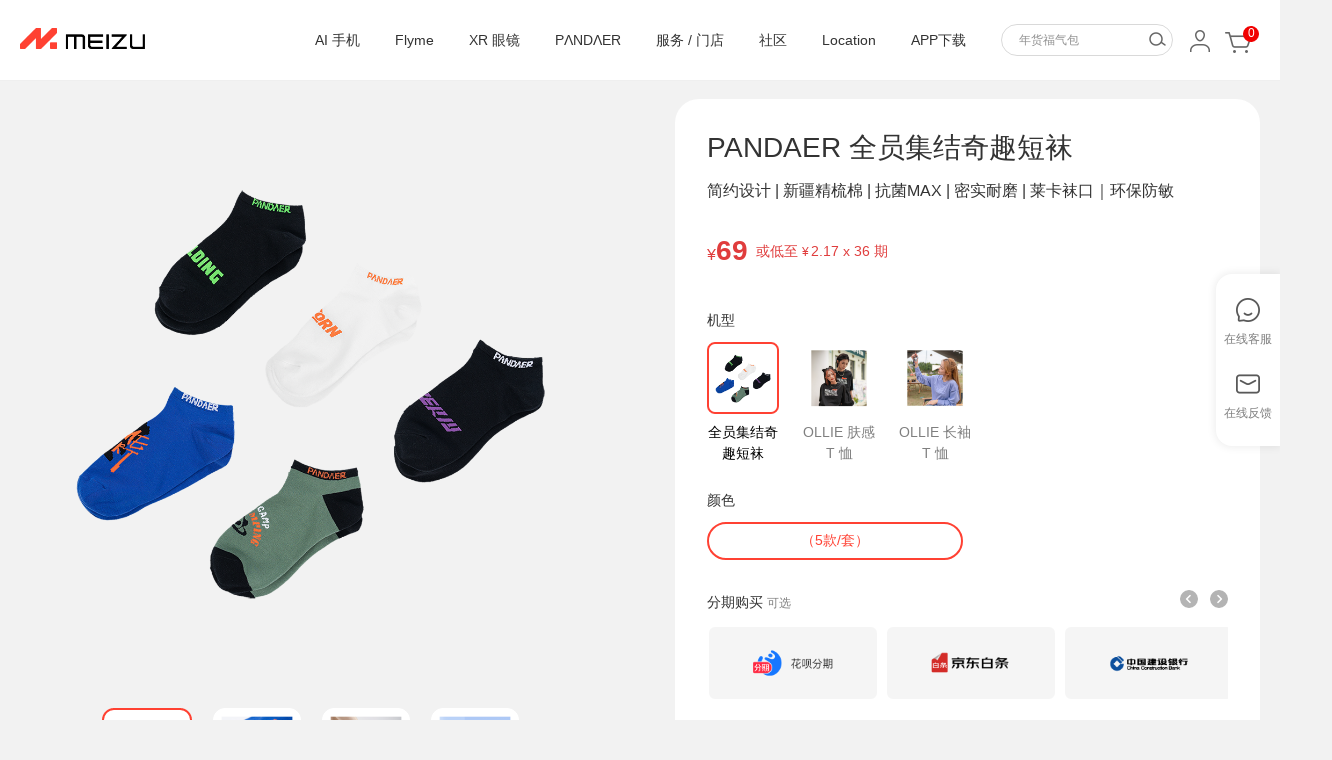

--- FILE ---
content_type: text/html;charset=UTF-8
request_url: https://detail.meizu.com/item/qqdw.html
body_size: 24531
content:

<!DOCTYPE html>
<html>
<head>
    <meta charset="utf-8">
    <meta http-equiv="x-ua-compatible" content="ie=edge">
    <title>PANDAER 全员集结奇趣短袜-魅族商城</title>
    <meta name="viewport" content="width=device-width, initial-scale=1">

    <link href="//store.res.meizu.com/layout/img/favicon-c18b2f5050.ico" rel="shortcut icon" type="image/x-icon" />
    <link href="//store.res.meizu.com/layout/img/favicon-c18b2f5050.ico" rel="icon" type="image/x-icon" />
    <meta name="description" content="PANDAER 全员集结奇趣短袜，正品行货，另有PANDAER 全员集结奇趣短袜详细介绍、图片、价格、参数、售前咨询等，购买PANDAER 全员集结奇趣短袜上魅族商城，全场包邮，7天无理由退货，15天换货保障。">
    <meta name="keywords" content="PANDAER 全员集结奇趣短袜，魅族，魅族商城">
    <link rel="stylesheet" href="//store.res.meizu.com/layout/css/layout-8cb92140b0.css" />


    <!--[if lt IE 9]>
    <script src="//store.res.meizu.com/layout/js/html5shiv-e8677e316f.js" type="text/javascript"></script>
    <script src="//store.res.meizu.com/layout/js/es5-shim-fe9468df3d.js" type="text/javascript"></script>
    <![endif]-->
<link rel="stylesheet" href="//store.res.meizu.com/detail/css/sku-336e1a08fe.css">

    <script type="text/javascript">
        window._agl = window._agl || [];
        (function () {
            _agl.push(
                ['production', '_f7L2XwGXjyszb4d1e2oxPybgD']
            );
            (function () {
                var agl = document.createElement('script');
                agl.type = 'text/javascript';
                agl.async = true;
                agl.src = 'https://fxgate.baidu.com/angelia/fcagl.js?production=_f7L2XwGXjyszb4d1e2oxPybgD';
                var s = document.getElementsByTagName('script')[0];
                s.parentNode.insertBefore(agl, s);
            })();
        })();
    </script>

</head>
<body>
    <!-- common header -->

    <script>
        var layoutHeaderData = {
            header: [{"id":974,"fid":9,"cid":3,"name":"手机","order":1,"href":"https://lists.meizu.com/page/list?categoryid=76","floorAllocations":[{"id":12334,"cid":3,"itemId":12440.0,"goodsType":1,"goodsTypeId":10167,"price":1298.00,"priceGetStart":0.0,"autoPrice":0,"name":"魅族 Note8","subNameRed":0.0,"img":"https://openfile.meizu.com/group1/M00/06/C4/Cgbj0FvQPnmABVZHAAM7MXAlUiQ783.png","href":"https://detail.meizu.com/item/meizunote8.html?skuId=10167","fid":9,"status":0,"order":1,"createTime":"May 20, 2020 2:53:26 PM","updateTime":"May 20, 2020 2:53:26 PM"},{"cid":3,"itemId":12393.0,"goodsType":1,"goodsTypeId":9847,"price":2098.00,"priceGetStart":1.0,"autoPrice":0,"name":"魅族 16 X","subNameRed":0.0,"img":"https://openfile.meizu.com/group1/M00/06/9A/Cgbj0VuhuRKAF44CAAgTIH5TOVA800.png","href":"https://detail.meizu.com/item/meizu16x.html?skuId=9847","id":12341,"fid":9,"status":0,"order":2,"createTime":"May 20, 2020 2:53:26 PM","updateTime":"May 20, 2020 2:53:26 PM"},{"cid":3,"itemId":12398.0,"goodsType":1,"goodsTypeId":9853,"price":1098.00,"priceGetStart":0.0,"autoPrice":0,"name":"魅族 V8 高配版","subNameRed":0.0,"img":"https://openfile.meizu.com/group1/M00/06/9D/Cgbj0VuhxsmABvIIAAMCZZS4ycg181.png","href":"https://detail.meizu.com/item/meizuv8.html?skuId=9853","id":12348,"fid":9,"status":0,"order":3,"createTime":"May 20, 2020 2:53:26 PM","updateTime":"May 20, 2020 2:53:26 PM"},{"id":12353,"cid":3,"itemId":12426.0,"goodsType":1,"goodsTypeId":10035,"price":1598.00,"priceGetStart":1.0,"autoPrice":0,"name":"魅族 X8","subNameRed":0.0,"img":"https://openfile.meizu.com/group1/M00/06/A9/Cgbj0FusSK2AQZgiAAlFKHoO-co889.png","href":"https://detail.meizu.com/item/meizux8.html?skuId=10035","fid":9,"status":0,"order":4,"createTime":"May 20, 2020 2:53:26 PM","updateTime":"May 20, 2020 2:53:26 PM"},{"cid":3,"itemId":12213.0,"goodsType":2,"goodsTypeId":12213,"price":2698.00,"priceGetStart":1.0,"autoPrice":0,"name":"魅族 16th","subNameRed":0.0,"img":"https://openfile.meizu.com/group1/M00/05/F1/Cgbj0VtqgmyADfzUAAdk_Uz-jKk371.png","href":"https://detail.meizu.com/item/meizu16th.html","id":12362,"fid":9,"status":0,"order":5,"createTime":"May 20, 2020 2:53:26 PM","updateTime":"May 20, 2020 2:53:26 PM"},{"id":12366,"cid":3,"order":6,"itemId":11597.0,"goodsType":2,"goodsTypeId":11597,"price":1998.00,"priceGetStart":1.0,"autoPrice":0,"name":"魅族 15","subNameRed":0.0,"img":"https://openfile.meizu.com/group1/M00/04/0B/Cgbj0FrcblSAGHrPAAvT_qZZSA0427.png","href":"https://detail.meizu.com/item/meizu15.html","status":0,"fid":9,"createTime":"May 20, 2020 2:53:26 PM","updateTime":"May 20, 2020 2:53:26 PM"},{"cid":3,"itemId":11491.0,"goodsType":2,"goodsTypeId":11491,"price":1799.00,"priceGetStart":1.0,"autoPrice":0,"name":"魅蓝 E3","subNameRed":0.0,"img":"https://openfile.meizu.com/group1/M00/03/BB/Cgbj0Vq9-m2AJr_PAAp1B7CA5GY057.png","href":"https://detail.meizu.com/item/meilane3.html","id":12372,"fid":9,"status":0,"order":7,"createTime":"May 20, 2020 2:53:26 PM","updateTime":"May 20, 2020 2:53:26 PM"},{"cid":3,"itemId":11737.0,"goodsType":2,"goodsTypeId":11737,"price":799.00,"priceGetStart":1.0,"autoPrice":0,"name":"魅蓝 6T","subNameRed":0.0,"img":"https://openfile.meizu.com/group1/M00/04/8C/Cgbj0VsM-iyAAgTIAAbXIwKFVL4647.png","href":"https://detail.meizu.com/item/meilan6t.html","id":12379,"fid":9,"status":0,"order":8,"createTime":"May 20, 2020 2:53:26 PM","updateTime":"May 20, 2020 2:53:26 PM"}]},{"id":975,"fid":9,"cid":10,"name":"声学","order":3,"href":"https://lists.meizu.com/page/list/?categoryid=231","floorAllocations":[{"id":12328,"cid":10,"itemId":12396.0,"goodsType":2,"goodsTypeId":12396,"price":129.00,"priceGetStart":0.0,"autoPrice":1,"name":"魅族EP52 Lite 蓝牙耳机","subNameRed":0.0,"img":"https://openfile.meizu.com/group1/M00/06/97/Cgbj0Fui_-OAIlOuAAIlimOCLcA452.png","href":"https://detail.meizu.com/item/meizu_ep52_lite.html","fid":9,"status":0,"order":1,"createTime":"May 20, 2020 2:53:26 PM","updateTime":"May 20, 2020 2:53:26 PM"},{"id":12340,"cid":10,"itemId":12212.0,"goodsType":2,"goodsTypeId":12212,"price":1099.00,"priceGetStart":0.0,"autoPrice":0,"name":"魅族Gravity悬浮音响","subNameRed":0.0,"img":"https://openfile.meizu.com/group1/M00/05/EA/Cgbj0FttMKWAPWDyAAFoG4YEzpI936.png","href":"https://detail.meizu.com/item/meizu_gravity.html","fid":9,"status":0,"order":2,"createTime":"May 20, 2020 2:53:26 PM","updateTime":"May 20, 2020 2:53:26 PM"},{"id":12347,"cid":10,"itemId":11604.0,"goodsType":2,"goodsTypeId":11604,"price":499.00,"priceGetStart":0.0,"autoPrice":0,"name":"POP 真无线蓝牙耳机","subNameRed":0.0,"img":"https://openfile.meizu.com/group1/M00/05/11/Cgbj0Fsp-8yATCDFAASWKnb1fdQ339.png","href":"https://detail.meizu.com/item/meizu_tws.html","fid":9,"status":0,"order":3,"createTime":"May 20, 2020 2:53:26 PM","updateTime":"May 20, 2020 2:53:26 PM"},{"id":12354,"cid":10,"itemId":10155.0,"goodsType":2,"goodsTypeId":10155,"price":229.00,"priceGetStart":0.0,"autoPrice":0,"name":"魅族 EP51蓝牙运动耳机","subNameRed":0.0,"img":"https://storeimg.meizu.com/product/1459849377-64075.png","href":"https://detail.meizu.com/item/meizu_ep51.html","fid":9,"status":0,"order":4,"createTime":"May 20, 2020 2:53:26 PM","updateTime":"May 20, 2020 2:53:26 PM"},{"id":12361,"cid":10,"itemId":10563.0,"goodsType":2,"goodsTypeId":10563,"price":129.00,"priceGetStart":0.0,"autoPrice":0,"name":"魅族 EP2X耳机","subNameRed":0.0,"img":"https://openfile.meizu.com/group1/M00/00/A2/Cix_s1gcTG6AbXZNAAEtC-x50Ns221.png","href":"https://detail.meizu.com/item/ep_2x.html","fid":9,"status":0,"order":5,"createTime":"May 20, 2020 2:53:26 PM","updateTime":"May 20, 2020 2:53:26 PM"},{"id":12367,"cid":10,"itemId":11386.0,"goodsType":2,"goodsTypeId":11386,"price":599.00,"priceGetStart":0.0,"autoPrice":0,"name":"魅族 Flow Bass三单元耳机","subNameRed":0.0,"img":"https://openfile.meizu.com/group1/M00/02/EE/Cgbj0FpeqUqAYAbBAAJRQlEIMmc702.png","href":"https://detail.meizu.com/item/flowbass.html","fid":9,"status":0,"order":6,"createTime":"May 20, 2020 2:53:26 PM","updateTime":"May 20, 2020 2:53:26 PM"},{"id":12373,"cid":10,"itemId":11385.0,"goodsType":2,"goodsTypeId":11385,"price":1299.00,"priceGetStart":0.0,"autoPrice":0,"name":"魅族 LIVE四单元动铁耳机","subNameRed":0.0,"img":"https://openfile.meizu.com/group1/M00/02/EF/Cgbj0FpeqaKAYLSmAATXqR4BPH8829.png","href":"https://detail.meizu.com/item/meiuzep71.html","fid":9,"status":0,"order":7,"createTime":"May 20, 2020 2:53:26 PM","updateTime":"May 20, 2020 2:53:26 PM"}]},{"id":976,"fid":9,"cid":11,"name":"配件","order":4,"href":"https://lists.meizu.com/page/list?categoryid=186","floorAllocations":[{"id":12377,"cid":11,"itemId":12397.0,"goodsType":2,"goodsTypeId":12397,"price":79.00,"priceGetStart":0.0,"autoPrice":0,"name":"魅族移动电源3","subNameRed":0.0,"img":"https://openfile.meizu.com/group1/M00/06/A6/Cgbj0Vui_8WAE1NEAAKmTUL1qRE335.png","href":"https://detail.meizu.com/item/meizu_power_bank_3.html","fid":9,"status":0,"order":8,"createTime":"May 20, 2020 2:53:26 PM","updateTime":"May 20, 2020 2:53:26 PM"},{"id":12381,"cid":11,"itemId":12334.0,"goodsType":2,"goodsTypeId":12334,"price":89.00,"priceGetStart":0.0,"autoPrice":0,"name":"魅族蓝牙音频接收器","subNameRed":0.0,"img":"https://openfile.meizu.com/group1/M00/06/70/Cgbj0FuZwuGADzVHAAG7wQGHkAM447.png","href":"https://detail.meizu.com/item/meizu_xp.html","fid":9,"status":0,"order":9,"createTime":"May 20, 2020 2:53:26 PM","updateTime":"May 20, 2020 2:53:26 PM"},{"id":12382,"cid":11,"itemId":11605.0,"goodsType":2,"goodsTypeId":11605,"price":99.00,"priceGetStart":0.0,"autoPrice":0,"name":"魅族无线充电器","subNameRed":0.0,"img":"https://openfile.meizu.com/group1/M00/04/15/Cgbj0VrcXw2AL0tBAApTh_xwKKk709.png","href":"https://detail.meizu.com/item/wireless_charger.html","fid":9,"status":0,"order":9,"createTime":"May 20, 2020 2:53:26 PM","updateTime":"May 20, 2020 2:53:26 PM"},{"id":12384,"cid":11,"itemId":10546.0,"goodsType":2,"goodsTypeId":10546,"price":399.00,"priceGetStart":0.0,"autoPrice":0,"name":"魅族盒子 一键找回遥控器","subNameRed":0.0,"img":"https://openfile.meizu.com/group1/M00/00/9B/CnQOjVgYZV6Af6VlAADvhkEyt98979.png","href":"https://detail.meizu.com/item/meizu_hezi.html","fid":9,"status":0,"order":10,"createTime":"May 20, 2020 2:53:26 PM","updateTime":"May 20, 2020 2:53:26 PM"},{"id":12386,"cid":11,"itemId":10724.0,"goodsType":2,"goodsTypeId":10724,"price":89.00,"priceGetStart":0.0,"autoPrice":0,"name":"魅族桌面多功能USB排插","subNameRed":0.0,"img":"https://openfile.meizu.com/group1/M00/01/07/CnQOjViEff2AGm-aAADs7Q-pP_M820.png","href":"https://detail.meizu.com/item/usb_platooninsert.html","fid":9,"status":0,"order":11,"createTime":"May 20, 2020 2:53:26 PM","updateTime":"May 20, 2020 2:53:26 PM"},{"id":12388,"cid":11,"itemId":11246.0,"goodsType":2,"goodsTypeId":11246,"price":89.00,"priceGetStart":0.0,"autoPrice":0,"name":"快充电源适配器（UP0830S）","subNameRed":0.0,"img":"https://storeimg.meizu.com/product/1467170145-52479.png","href":"https://detail.meizu.com/item/up0830s.html","fid":9,"status":0,"order":12,"createTime":"May 20, 2020 2:53:26 PM","updateTime":"May 20, 2020 2:53:26 PM"},{"cid":11,"itemId":11453.0,"goodsType":2,"goodsTypeId":11453,"price":59.00,"priceGetStart":0.0,"autoPrice":0,"name":"魅族 Type-C 2.0数据线","subNameRed":0.0,"img":"https://openfile.meizu.com/group1/M00/03/2F/Cgbj0FqYqxqAcZ-nAAGaLqkN71s729.png","href":"https://detail.meizu.com/item/type_c_2.html","id":12389,"fid":9,"status":0,"order":13,"createTime":"May 20, 2020 2:53:26 PM","updateTime":"May 20, 2020 2:53:26 PM"},{"cid":11,"itemId":10544.0,"goodsType":2,"goodsTypeId":10544,"price":29.00,"priceGetStart":0.0,"autoPrice":0,"name":"魅族Micro USB数据线","subNameRed":0.0,"img":"https://storeimg.meizu.com/product/1458617159-29477.png","href":"https://detail.meizu.com/item/micro_usb_cable.html","id":12390,"fid":9,"status":0,"order":14,"createTime":"May 20, 2020 2:53:26 PM","updateTime":"May 20, 2020 2:53:26 PM"}]},{"id":977,"fid":9,"cid":20,"name":"生活","order":5,"href":"https://lists.meizu.com/page/list/?categoryid=222","floorAllocations":[{"id":12333,"cid":20,"itemId":11007.0,"goodsType":2,"goodsTypeId":11007,"price":199.00,"priceGetStart":0.0,"autoPrice":0,"name":"魅蓝 休闲旅行双肩包","subNameRed":0.0,"img":"https://openfile.meizu.com/group1/M00/00/49/CnQOjVfJIReAKnozAAVBTlzLU4U593.png","href":"https://detail.meizu.com/item/meilan_bag.html","fid":9,"status":0,"order":1,"createTime":"May 20, 2020 2:53:26 PM","updateTime":"May 20, 2020 2:53:26 PM"},{"cid":20,"itemId":11017.0,"goodsType":2,"goodsTypeId":11017,"price":119.00,"priceGetStart":0.0,"autoPrice":0,"name":"魅蓝胸包","subNameRed":0.0,"img":"https://openfile.meizu.com/group1/M00/02/7B/Cgbj0Vn6yW6AUlsRAAWrjB0SvJc768.png","href":"https://detail.meizu.com/item/everydaychestpack.html","id":12339,"fid":9,"status":0,"order":2,"createTime":"May 20, 2020 2:53:26 PM","updateTime":"May 20, 2020 2:53:26 PM"},{"id":12346,"cid":20,"itemId":11016.0,"goodsType":2,"goodsTypeId":11016,"price":59.00,"priceGetStart":0.0,"autoPrice":0,"name":"魅蓝数码收纳包","subNameRed":0.0,"img":"https://openfile.meizu.com/group1/M00/01/FB/Cgbj0Vmnd4mACpbbAAWpKisBvl4526.png","href":"https://detail.meizu.com/item/digitalstoragepack.html","fid":9,"status":0,"order":3,"createTime":"May 20, 2020 2:53:26 PM","updateTime":"May 20, 2020 2:53:26 PM"},{"id":12352,"cid":20,"itemId":11006.0,"goodsType":2,"goodsTypeId":11006,"price":269.00,"priceGetStart":0.0,"autoPrice":0,"name":"魅蓝旅行包","subNameRed":0.0,"img":"https://openfile.meizu.com/group1/M00/01/B0/Cgbj0VlZqvaAGb0QAAUD7V55-H8213.png","href":"https://detail.meizu.com/item/meilan_travellingbag.html","fid":9,"status":0,"order":4,"createTime":"May 20, 2020 2:53:26 PM","updateTime":"May 20, 2020 2:53:26 PM"},{"id":12360,"cid":20,"itemId":11492.0,"goodsType":2,"goodsTypeId":11492,"price":599.00,"priceGetStart":0.0,"autoPrice":0,"name":"Everyday乐游系列 酷MA萌定制版","subNameRed":0.0,"img":"https://openfile.meizu.com/group1/M00/03/59/Cgbj0Vqwv3SAKEs9AAeZO9uMlbg447.png","href":"https://detail.meizu.com/item/kumamon.html","fid":9,"status":0,"order":5,"createTime":"May 20, 2020 2:53:26 PM","updateTime":"May 20, 2020 2:53:26 PM"},{"cid":20,"itemId":10741.0,"goodsType":2,"goodsTypeId":10741,"price":99.00,"priceGetStart":0.0,"autoPrice":0,"name":"魅族蓝牙自拍杆","subNameRed":0.0,"img":"https://openfile.meizu.com/group1/M00/01/0B/Cix_s1iW3W-AKGlWAAIXT7S3bdY622.png","href":"https://detail.meizu.com/item/bluetooth_selfie_stick.html","id":12368,"fid":9,"status":0,"order":6,"createTime":"May 20, 2020 2:53:26 PM","updateTime":"May 20, 2020 2:53:26 PM"},{"cid":20,"itemId":10948.0,"goodsType":2,"goodsTypeId":10948,"price":49.00,"priceGetStart":0.0,"autoPrice":0,"name":"魅族缤纷 MINi自拍杆","subNameRed":0.0,"img":"https://openfile.meizu.com/group1/M00/01/AE/Cgbj0VlWDM-AMSS5AAHtFENnYsc914.png","href":"https://detail.meizu.com/item/color_mini_selfie_stick.html","id":12374,"fid":9,"status":0,"order":7,"createTime":"May 20, 2020 2:53:26 PM","updateTime":"May 20, 2020 2:53:26 PM"}]}]
        };
    </script>

    <header class="layout-header clearfix" id="layoutHeader">
        <div class="mzcontainer">
            <div class="layout-header-logo">
                <a target="_blank" href="http://www.meizu.com" class="layout-header-logo-link" alt="魅族科技" data-mtype="wmz_public_yt_logo" data-bh="click_wmz_public_yt_logo">
                    <img src="[data-uri]" style="max-width:125px;margin-top:  28px;"></a>
            </div>
            <ul class="layout-header-service clearfix">
                <li class="layout-header-service-item layout-header-service-search" id="layoutHeaderSearch">

                </li>
                <li class="layout-header-service-item" id="layoutHeaderUser">
                    <a class="layout-header-service-link" href="//me.meizu.com/member/index" data-mtype="wmz_public_yt_mycenter" data-bh="click_wmz_public_yt_mycenter">
                        <img src="[data-uri]" alt=" " class="layout-header-service-avatar">
                    </a>
                </li>
                <li class="layout-header-service-item layout-header-service-cart" id="layoutHeaderCart">
                    <a class="layout-header-service-link service-cart" href="//cart.meizu.com" data-mtype="wmz_public_yt_cart" data-bh="click_wmz_public_yt_cart">
                        <img src="[data-uri]" alt=" " class="layout-font-cart">
                        <span class="layout-header-service-cart-num">0</span>
                    </a>
                </li>
            </ul>
            <ul class="layout-header-nav clearfix" id="layoutHeaderNav">
                    <li class="layout-header-nav-item">
                        <a href="https://lists.meizu.com/page/list?categoryid=76" class="layout-header-nav-link"
                           data-mtype="wmz_public_yt_custom_1" data-bh="click_wmz_public_yt_custom_1">手机</a>
                    </li>
                    <li class="layout-header-nav-item">
                        <a href="https://lists.meizu.com/page/list/?categoryid=231" class="layout-header-nav-link"
                           data-mtype="wmz_public_yt_custom_2" data-bh="click_wmz_public_yt_custom_2">声学</a>
                    </li>
                    <li class="layout-header-nav-item">
                        <a href="https://lists.meizu.com/page/list?categoryid=186" class="layout-header-nav-link"
                           data-mtype="wmz_public_yt_custom_3" data-bh="click_wmz_public_yt_custom_3">配件</a>
                    </li>
                    <li class="layout-header-nav-item">
                        <a href="https://lists.meizu.com/page/list/?categoryid=222" class="layout-header-nav-link"
                           data-mtype="wmz_public_yt_custom_4" data-bh="click_wmz_public_yt_custom_4">生活</a>
                    </li>
                <li class="layout-header-nav-item">
                    <a href="//www.flyme.cn/" class="layout-header-nav-link" target="_blank" data-mtype="wmz_public_yt_flyme" data-bh="click_wmz_public_yt_flyme">Flyme</a>
                </li>
                <li class="layout-header-nav-item">
                    <a href="http://care.meizu.com/" class="layout-header-nav-link" target="_blank" data-mtype="wmz_public_yt_service" data-bh="click_wmz_public_yt_service">服务</a>
                </li>
                <li class="layout-header-nav-item">
                    <a href="http://retail.meizu.com/index.html" class="layout-header-nav-link" target="_blank" data-mtype="wmz_public_yt_offstore" data-bh="click_wmz_public_yt_offstore">专卖店</a>
                </li>
                <li class="layout-header-nav-item">
                    <a href="//bbs.meizu.cn/" class="layout-header-nav-link" target="_blank" data-mtype="wmz_public_yt_bbs" data-bh="click_wmz_public_yt_bbs">社区</a>
                </li>
                <li class="layout-header-nav-item app-down">
                    <a href="javascript:;?click=gw_public_yt_app" class="layout-header-nav-link" target="_blank" data-mtype="wmz_public_yt_app" data-bh="click_wmz_public_yt_app">APP下载</a>
                </li>
            </ul>
            <div class="layout-header-nav-downmenu" id="layoutHeaderNavDownmenu"></div>
            <div class="layout-header-app-down" id="layoutHeaderAppDown">
                <div class="layout-header-app-down-content">
                    <img class="app-down-content-img" src="https://openfile.meizu.com/group1/M00/06/D0/Cgbj0Fv2fDiAAIYuAAYrDbUpv9E999.jpg" alt="">
                    <a class="app-down-link-1 app-down-link" data-mtype="gw_index_dt_download_1" data-bh="click_gw_index_dt_download_1" target="_blank" href="https://hd.meizu.com/share/app_download.html?click=gw_index_dt_download_1">
                        <img src="https://openfile.meizu.com/group1/M00/05/FC/Cgbj0Ftzj4CAWPgjAAAPE0ahc9Y069.png" alt="">
                    </a>
                    <a class="app-down-link-2 app-down-link" data-mtype="gw_index_dt_download_2" data-bh="click_gw_index_dt_download_2" target="_blank" href="http://app.flyme.cn/apps/public/detail?package_name=com.meizu.flyme.flymebbs&click=gw_index_dt_download_2">
                        <img src="https://openfile.meizu.com/group1/M00/05/FC/Cgbj0Ftzj4CAWPgjAAAPE0ahc9Y069.png" alt="">
                    </a>
                </div>
            </div>
        </div>
    </header>


        <!--下面是模板标签，不可删除-->
        <main class="wrapper page-sku">

<div class="preview-nav">
    <a class="vm-kefu" data-mtype="click_store_de_kefu" data-bh="click_store_de_kefu" id="J_kefu" href="javascript:;"><i class="icon icon-serve"></i><span>在线客服</span></a>
    <a class="" title="在线反馈" data-bh="click_store_de_advice" id="J_server" href="//me.meizu.com/member/advice/index" target="_blank"><i class="icon icon-server"></i><span>在线反馈</span></a>
</div>
<section class="row container">
    <div class="preview" id="preview">

        <div class="preview-swiper-container">
            <div class="swiper-container swiper-preview">
                <div class="swiper-wrapper">

                                            <div class="swiper-slide">
                            <a data-mtype="store_de_tp_1"
                               data-bh="click_store_de_tp_1" href="javascript:;"><img
                                        src="//openfile.meizu.com/group1/M00/09/BA/Cgbj0GMN33WATJ0IAAfTH0ACNPk624.png120x120.jpg"></a>
                        </div>
                        <div class="swiper-slide">
                            <a data-mtype="store_de_tp_2"
                               data-bh="click_store_de_tp_2" href="javascript:;"><img
                                        src="//openfile.meizu.com/group1/M00/09/CD/Cgbj0WMN33WAT3bpAAa3Qzmh6xA292.jpg120x120.jpg"></a>
                        </div>
                        <div class="swiper-slide">
                            <a data-mtype="store_de_tp_3"
                               data-bh="click_store_de_tp_3" href="javascript:;"><img
                                        src="//openfile.meizu.com/group1/M00/09/BA/Cgbj0GMN33WANeT-AAShhKXtUo8393.jpg120x120.jpg"></a>
                        </div>
                        <div class="swiper-slide">
                            <a data-mtype="store_de_tp_4"
                               data-bh="click_store_de_tp_4" href="javascript:;"><img
                                        src="//openfile.meizu.com/group1/M00/09/CD/Cgbj0WMN33uAHghiAAUr2myqU3w567.jpg120x120.jpg"></a>
                        </div>
                </div>
            </div>



            <div class="swiper-pagination-wp">

                <div class="swiper-pagination" id="previewPagination"></div>
            </div>

        </div>


        <!---->
        <!-- <div class="preview-action">
            <a class="vm-favorite" data-mtype="store_de_favorite" data-bh="click_store_de_favorite" id="J_favorite"
               href="javascript:;"><i class="iconfont icon-favorite"></i>收藏 </a>
            <a class="vm-kefu" data-mtype="click_store_de_kefu" data-bh="click_store_de_kefu" id="J_kefu"
               href="javascript:;"><i class="iconfont icon-kefu"></i><span>在线客服</span></a>
        </div> -->
    </div>


    <div class="property" id="property">
        <div class="property-hd">
            <div class="flex-title">
                <h1>PANDAER 全员集结奇趣短袜</h1>

            </div>
            <div class="sub-title">
                <p class="mod-info"> 简约设计 | 新疆精梳棉 | 抗菌MAX | 密实耐磨 | 莱卡袜⼝｜环保防敏</p>
                <i class="icon-point"></i>
            </div>
        </div>



        <div class="property-sell">

            <div class="prod-info-price-box">
                <div class="property-sell-price clearfix " style="border:none; padding:0;margin:0;">

                    <div class="mod-left">
                        <div class="mod-price">
                            <div class="tip"></div>
                            <small>¥</small>
                            <span id="J_price" class="vm-money"></span>
                            <span id="J_funding_price" class="vm-money" style="display: none;">1</span>
                        </div>
                        <div class="mod-original" id="J_originalPrice" style="display:none;"></div>
                    </div>
                    <div class="mod-huabei" id="J_currentHuabei"></div>
                </div>
                <div class="title-box">
                    <div class="discount-count-down" id="discountCountDown">
                    </div>
                    <div id="discountTitle" class="title"></div>
                </div>
                <div id="sale" class="sale">
                    <div class="coupon-box">
                        <div id="J_couponContent">
                            <div class="coupon-list" id="J_prodPromo" data-ctrl="J_layerPromo"
                            data-mtypeq="mall_de_msg_coupon"
                            data-bh="click_mall_de_msg_coupon"></div>
                            <div class="important-sale"></div>
                        </div>
                        <div class="coupon-btn" id="J_prodPromo" data-ctrl="J_layerPromo"
                        data-mtypeq="mall_de_msg_coupon"
                        data-bh="click_mall_de_msg_coupon">全部优惠 <i class="icon icon-right"></i></div>
                    </div>
                    <div class="important-sale" style="display: none;"></div>
                </div>
            </div>


        </div>

        <div class="prod-info-mainFeatures" id="J_mainFeatures"></div>


    <div class="property-service">
        <!--去掉百城速达判断-->
        <div class="property-service">
            <dl class="property-service-item clearfix">
                <dt class="vm-metatit">支<span class="s-space"></span><span class="s-space"></span>持
                </dt>
            </dl>
            <!---->

            <div class="funding_methods" id="_funding_support" style="display: none;">
                <dl data-property="支持方式">
                    <dt class="vm-metatit">支持方式</dt>
                    <dd class="clearfix">
                        <a data-value="1" id="full-support" title="全款支持" class="selected">
                            <span>全款支持</span>
                        </a>
                        <a data-value="2" id="one-support" title="一元支持" class="">
                            <span>一元支持</span>
                        </a>
                    </dd>

                </dl>
            </div>

            <div class="property-set" id="choise_show">
                            <dl data-property="机型" class="property-sibling">
                                    <dt class="vm-metatit">机型</dt>
                                    <dd class="clearfix">
                                            <a href="//detail.meizu.com/item/qqdw.html#sibling"
                                               data-itemid="13410"
                                               class="prop selected"
                                               data-mtype="mall_de_sib_1"
                                               data-bh="click_mall_de_sib_1">
                                               <img src="https://openfile.meizu.com/group1/M00/09/BA/Cgbj0GMN33WATJ0IAAfTH0ACNPk624.png" alt="" srcset="">
                                               全员集结奇趣短袜</a>
                                            <a href="//detail.meizu.com/item/olliefgtx.html#sibling"
                                               data-itemid="13480"
                                               class="prop "
                                               data-mtype="mall_de_sib_2"
                                               data-bh="click_mall_de_sib_2">
                                               <img src="https://openfile.meizu.com/group1/M00/09/F8/Cgbj0WNDizKAK3-yAAW9HC4RMBo396.jpg" alt="" srcset="">
                                               OLLIE 肤感 T 恤</a>
                                            <a href="//detail.meizu.com/item/olliecxtx.html#sibling"
                                               data-itemid="13481"
                                               class="prop "
                                               data-mtype="mall_de_sib_3"
                                               data-bh="click_mall_de_sib_3">
                                               <img src="https://openfile.meizu.com/group1/M00/0A/26/Cgbj0WN7SfWAcw3PAAElGPG2DkQ465.jpg" alt="" srcset="">
                                               OLLIE 长袖 T 恤</a>
                                    </dd>
                            </dl>
                                <dl class="property-set-sale" data-property="颜色">
                                    <dt class="vm-metatit">颜色</dt>
                                    <dd class="clearfix">
                                            <a data-value="3:34941"
                                               
                                               data-mtype="store_de_sp_1_1"
                                               data-bh="click_store_de_sp_1_1" href="#"
                                               title="（5款/套）">
                                                    <span>（5款/套）</span>
                                            </a>
                                    </dd>
                                </dl>


                            <dl class="property-set-morebuy" id="propertyMoreBuy" data-property="加价购">
                                <dt class="vm-metatit">加价购</dt>
                                <dd class="more-buy"></dd>
                                <dd class="more-btn">展开更多&nbsp;▾</dd>
                            </dl>
                    </div>
                        <div class="property-huabei clearfix">
                            <div class="vm-metatit">
                                花呗分期：
                                <a href="//hd.meizu.com/rules/huabei.html" target="_blank" class="vm-desc">
                                    <i class="iconfont-detail icon-wenhao"></i>
                                </a>
                            </div>
                            <div class="clearfix property-huabei-bd" id="J_huabeiBody">

                                    <a data-value="3" class="prop"
                                       data-mtype="store_de_hb_3"
                                       data-bh="click_store_de_hb_3">
                                        <span class="vm-periods">¥23×3期</span>
                                            <span class="vm-rate">(含手续费1.59/期)</span>
                                    </a>
                                    <a data-value="6" class="prop"
                                       data-mtype="store_de_hb_6"
                                       data-bh="click_store_de_hb_6">
                                        <span class="vm-periods">¥11.5×6期</span>
                                            <span class="vm-rate">(含手续费3.1/期)</span>
                                    </a>
                                    <a data-value="12" class="prop"
                                       data-mtype="store_de_hb_12"
                                       data-bh="click_store_de_hb_12">
                                        <span class="vm-periods">¥5.75×12期</span>
                                            <span class="vm-rate">(含手续费5.18/期)</span>
                                    </a>
                            </div>
                        </div>


            <div class="property-control">
                <div class="vm-metatit">
                    购买数量
                        <span class="max-buy">每人限购5件</span>
                </div>
                <div class="mod-control">
                    <a title="减少" href="javascript:;" class="vm-minus">-</a>
                    <input type="text" value="1" id="J_quantity"
                           data-max="5">
                    <a title="增加" href="javascript:;" class="vm-plus">+</a>
                </div>
            </div>

            <!--去掉百城速达判断-->
            <dl class="property-service-suda clearfix" id="J_delivery">
                <dt class="vm-metatit">配送到</dt>
                <dd class="mod-site clearfix">
                    <div id="site-selector" class="site-selector">
                        <i class="icon-location"></i>
                        <div class="text"></div>
                        <div class="content-fixed">
                            <div class="content"></div>
                        </div>
                    </div>
                </dd>

                    <dd class="site-status" id="J_siteStatus"></dd>
            </dl>

            <!-- 以旧换新 -->
            <div class="property-recycle clearfix" id="J_recycle"></div>

            <div class="property-buy">
                <p class="vm-message" id="J_message">
                </p>
                <dl class="property-buy-quantity">
                    <dt class="vm-metatit">总计
                    </dt>
                            <dd class="clearfix vm-count">
                                <div class="more-buy-box"></div>
                                <div class="vm-c-list">
                                    <span id="J_property_buy_info">魅族 Note9 全网通公开版 4+128G  星耀蓝  x 1 </span>
                                    <em id="J_property_buy_price">￥1398</em>
                                </div>
                                <div class="vm-c-list">
                                    <span id="J_property_buy_package">套餐一</span>
                                    <em id="J_property_buy_p_price">￥100</em>
                                </div>
                                <div class="vm-c-wp">
                                    <strong id="J_totalPrice"></strong>
                                    <strong id="J_oneYuanPrice" style="display: none;"><i>￥</i>1</strong>
                                </div>
                            </dd>


                </dl>
                <div class="property-buy-action">
                    <div class="btn-discount-count-down" id="discountCountDownBtn">剩余 <em> </em></div>
                    <a data-mtype="store_de_cart" data-bh="click_store_de_cart" href="javascript:void(0);" id="J_btnAddCart" class="btn btn-add-cart btn-empty btn-lg hide"><i></i>加入购物车</a>
                    <a data-mtype="store_de_buy" data-bh="click_store_de_buy" href="javascript:void(0);" id="J_btnBuy" class="btn btn-buy btn-primary btn-l "><i></i>
                    已下架
                    </a>
                    <a href="javascript:void(0);" data-mtype="store_de_remind" data-bh="click_store_de_remind" id="J_btnRemind" class="btn-buy btn btn-empty btn-lg hide"><i></i>开售提醒 <span class="vm-service" id="J_panicBuyingWrap"></span></a>
                </div>
                <div class="property-pre-sale"></div>
                <div class="property-panic-buy"></div>
                <div class="mod-bd prod-service" id="J_prodService"></div>
            </div>
            <div class="prod-addition">
                <input type="hidden" id="servertime" value="1768986905463">
            </div>
        </div>
</section>


<div class="flyme-win video-win" id="videoPlayerWp" style="display: none;">
    <div class="flyme-win__con">
        <div class="flyme-win__conin">

            <video id="flyme_video" controls class="video-js vjs-default-skin vjs-big-play-centered" preload="none"
                   poster=""
                   tabindex="-1" src="">
                <source src="" type="video/mp4"></video>
        </div>
    </div>
    <a class="iconflyme flyme-win__close" id="videoPlayerCloseBtn"></a>
</div>

<div class="layer-promo" id="layerPromo" style="display:none;">
    <div class="layer-promo-hd">
        优惠
        <a class="vm-close" id="J_promoClose" href="#">
            ╳
        </a>
    </div>
    <div class="layer-promo-bd scrollbar">
        <dl class="discount-coupon" id="J_discountCoupon">
            <div id="J_appPrice"></div>
            <div id="J_kedi"></div>
            <div id="J_sendIntegral"></div>
            <div id="J_redPacketList"></div>
            <div id="J_couponList"></div>
            <div id="J_installmentList"></div>
            <div id="J_installmentFullDiscount"></div>
            <div id="J_installmentContent"></div>
            <div id="J_giftList"></div>
            <dl class="property-sell-gift clearfix" id="J_prodGift" style="display:none;"></dl>
        </dl>
    </div>
</div>            <!--头部组件-->
    <div class="fast-nav anim" id="J_detailNav" style="">
        <div class="-container">
            <div class="-buy --trans">
                <a href="javascript:void(0);" data-mtype="store_de_cart" data-bh="click_store_de_cart"
                  id="J_btnBuyShortAddCart" class="btn btn-add-cart" style="display: none; border: none; color: rgb(255, 255, 255); background-color: rgb(255, 65, 50);"><i></i>加入购物车</a>

                <a href="javascript:void(0);" data-mtype="store_de_remind" data-bh="click_store_de_remind"
                  id="J_btnRemindShort" class="btn btn-primary" style="display: none;"><i></i>开售提醒</a>

                <a href="javascript:void(0);" data-mtype="click_store_de_buynow" data-bh="click_store_de_buynow"
                  id="J_btnBuyShortcut" class="btn btn-primary"><i></i>立即购买</a>
            </div>
            <ul class="-ulist hide-overflow-y ">
                    <li class="-item">
                        <a class="-link" data-type="1" data-bh="click_qqdw_1"
                         > 商品详情
                        </a>
                    </li>
            </ul>
            <div class="-name">
                
            </div>

            <!--穿越-->
        </div>
    </div>
            <div class="detail-tab anim detail-fast-float" id="detailFast">
                <div class="fixed-container">
                    <div class="detail-desc">
                        <img id="detailDescImg" src="https://openfile.meizu.com/group1/M00/07/15/Cgbj0Fy9c0KAXyeaAAa7nrDVZiw073.png@240x240.png" alt="">
                        <div class="detail-desc-info">
                            <span id="detailInfo"></span>
                            <em id="detailPackageInfo"></em>
                        </div>
                    </div>
                    <div class="shortcut trans">
                        <div class="shortcut-con trans">
                            <div class="mod-buy">
                                <a href="javascript:void(0);" data-mtype="click_store_de_buynow" data-bh="click_store_de_buynow" id="J_btnBuyShortcut" class="btn btn-danger btn-lg"><i></i>立即购买</a>
                            </div>
                            <div class="mod-total trans">
                                <em class="vm-price" id="J_totalPriceShortcut"></em>
                                <em class="vm-price" style="display: none;" id="J_totalPriceShortcut_oneyuan"><i>¥</i>1</em>
                                <em class="vm-huabei" id="J_currentTabHuabei"></em>
                                <!-- <p class="vm-title" id="J_summaryName">
                                </p> -->
                            </div>
                        </div>
                    </div>
                </div>
            </div>

<section class="simple row" id="simple">
    <div class="simple-hd container">
            </div>
    <div class="simple-bd container">

        <div class="introduce" id="introduce" style="display:flex;flex-direction:column;align-items:center;">
                <img class="lazy" data-original="//openfile.meizu.com/group1/M00/09/B7/Cgbj0GMFvfuAJfNjAA5yYP-m5Fo642.jpg" width="1240" alt="">
                <img class="lazy" data-original="//openfile.meizu.com/group1/M00/09/CA/Cgbj0WMFvf-AYegQAAgICCad-FY351.jpg" width="1240" alt="">
                <img class="lazy" data-original="//openfile.meizu.com/group1/M00/09/B7/Cgbj0GMFvgWARTZwAAXxS7ZZIJw354.jpg" width="1240" alt="">
                <img class="lazy" data-original="//openfile.meizu.com/group1/M00/09/CA/Cgbj0WMFvg2ALpyvAA6p4V4MzHo566.jpg" width="1240" alt="">
                <img class="lazy" data-original="//openfile.meizu.com/group1/M00/09/B7/Cgbj0GMFvhSAPa4BAA97Sj5TE-k171.jpg" width="1240" alt="">
                <img class="lazy" data-original="//openfile.meizu.com/group1/M00/09/CA/Cgbj0WMFvhuAOyHGAAu71uiXP9o705.jpg" width="1240" alt="">
                <img class="lazy" data-original="//openfile.meizu.com/group1/M00/09/B7/Cgbj0GMFviOAH11cAAgs63PdXFg495.jpg" width="1240" alt="">
                <img class="lazy" data-original="//openfile.meizu.com/group1/M00/09/CA/Cgbj0WMFviqATXMGAAxM5LtagmI282.jpg" width="1240" alt="">
                <img class="lazy" data-original="//openfile.meizu.com/group1/M00/09/B7/Cgbj0GMFvi-AMj6cAAX0WGeaizQ729.jpg" width="1240" alt="">
                <img class="lazy" data-original="//openfile.meizu.com/group1/M00/0A/3F/Cgbj0GO762iAO1NQAAIaUUe4wrM718.jpg" width="1240" alt="">
        </div>

        <!--img data-original="" width="1240" alt="" src="" -->
    </div>


</section><section class="detail-recommend" id="detailRecommend">
</section>

        </main>

        <script type="text/javascript">
            //商品源数据
            var MZ = {};
                MZ.modelData = {"importantSaleContent":null,"importantSaleUrl":null,"activityDescList":[],"activityDescInfo":{},"postIds":null,"itemId":13410,"compare":0,"itemNumber":"qqdw","addPriceSku":null,"subTitle":"简约设计 | 新疆精梳棉 | 抗菌MAX | 密实耐磨 | 莱卡袜⼝｜环保防敏","type":1,"recommend":"3:34941","activeStatus":3,"shelveTime":null,"supportFastArrival":false,"sku":{"3:34941":{"cspuId":5276,"skuId":16929,"type":1,"shelveTime":null,"shelfTime":1768958325000,"nextShelveTime":null,"saleStatus":null,"activeStatus":3,"isSupportCart":false,"price":69.00,"originPrice":69.00,"names":"PANDAER 全员集结奇趣短袜 （5款/套）","backgroundColor":null,"itemName":"PANDAER 全员集结奇趣短袜","attributes":"（5款/套）","images":["//openfile.meizu.com/group1/M00/09/BA/Cgbj0GMN33WATJ0IAAfTH0ACNPk624.png","//openfile.meizu.com/group1/M00/09/CD/Cgbj0WMN33WAT3bpAAa3Qzmh6xA292.jpg","//openfile.meizu.com/group1/M00/09/BA/Cgbj0GMN33WANeT-AAShhKXtUo8393.jpg","//openfile.meizu.com/group1/M00/09/CD/Cgbj0WMN33uAHghiAAUr2myqU3w567.jpg"],"mainImages":null,"stock":0,"packageIds":[],"buyButton":"即将发售","isPreSale":0,"delaySendDayNum":null,"huabei":[{"eachPriceCent":23.53,"period":3,"eachRatePriceCent":0.53},{"eachPriceCent":12.01,"period":6,"eachRatePriceCent":0.51},{"eachPriceCent":6.18,"period":12,"eachRatePriceCent":0.43}],"appPrice":0,"priceCent":6900}},"packageMap":{},"packageItems":{},"skuMap":{"16929":"3:34941"},"discount":null,"reservation":null,"joinGroup":null,"moduleName":"相关产品","relatedItems":[{"imgUrl":"https://openfile.meizu.com/group1/M00/09/BA/Cgbj0GMN33WATJ0IAAfTH0ACNPk624.png","itemId":13410,"itemName":"全员集结奇趣短袜","itemNumber":"qqdw"},{"imgUrl":"https://openfile.meizu.com/group1/M00/09/F8/Cgbj0WNDizKAK3-yAAW9HC4RMBo396.jpg","itemId":13480,"itemName":"OLLIE 肤感 T 恤","itemNumber":"olliefgtx"},{"imgUrl":"https://openfile.meizu.com/group1/M00/0A/26/Cgbj0WN7SfWAcw3PAAElGPG2DkQ465.jpg","itemId":13481,"itemName":"OLLIE 长袖 T 恤","itemNumber":"olliecxtx"}],"isSupportCart":false,"huabei":[{"period":3,"rate":0.023},{"period":6,"rate":0.045},{"period":12,"rate":0.075}],"isSupportHuabei":true,"skuBanksInstallments":{"16929":[{"icon":"https://openfile.meizu.com/group1/M00/0A/D5/Cgbj0WRrRMeAXA9qAAAbryn4nJ4972.png","image":"https://openfile.meizu.com/group1/M00/0A/C9/Cgbj0GRvC_-AZkstAAAn0_OLJFs738.png","name":"花呗分期","subtitle":null,"activity":null,"code":"huabei","installment":[{"period":3,"rate":0.023},{"period":6,"rate":0.045},{"period":12,"rate":0.075}],"sort":51,"fullDeductionRuler":null,"type":null,"description":null,"details":null},{"icon":"https://ssm.res.meizu.com/admin/2025/08/11/1403842183/f4ypgL8rRE.png","image":"https://ssm.res.meizu.com/admin/2025/08/11/1403842183/XarbB8krjp.png","name":"京东白条","subtitle":null,"activity":null,"code":"JDPAY","installment":[{"period":3,"rate":0.007666666667},{"period":6,"rate":0.0075},{"period":12,"rate":0.00625}],"sort":51,"fullDeductionRuler":null,"type":null,"description":null,"details":null},{"icon":"https://ssm.res.meizu.com/admin/2023/05/17/1530270224/Na2slR6Y9H.png","image":"https://ssm.res.meizu.com/admin/2023/05/17/1530270224/MJ8uNJHSQy.png","name":"建设银行","subtitle":null,"activity":null,"code":"CCB","installment":[{"period":3,"rate":0.016200000000000003},{"period":6,"rate":0.027000000000000003},{"period":12,"rate":0.0504},{"period":24,"rate":0.096},{"period":36,"rate":0.1332}],"sort":49,"fullDeductionRuler":null,"type":null,"description":null,"details":null},{"icon":"https://ssm.res.meizu.com/admin/2023/05/18/1530270224/qfs0ClkvdI.png","image":"https://ssm.res.meizu.com/admin/2023/05/18/1530270224/siECYWaR8L.png","name":"中信银行","subtitle":null,"activity":null,"code":"CITIC","installment":[{"period":3,"rate":0.03},{"period":6,"rate":0.045},{"period":12,"rate":0.065},{"period":24,"rate":0.13699999999999998}],"sort":38,"fullDeductionRuler":null,"type":null,"description":null,"details":null}]},"skuBanksDeductions":{},"showXiaoNeng":true,"merchantId":1,"notifySkus":[],"showItemRecommend":false,"appActDesc":null,"receptionTeamId":null,"shipping":0,"categoryCommonConfigure":{"note":null,"service":null,"mcycle":[{"imgUrl":"https://openfile.meizu.com/group1/M00/0B/2C/Cgbj0GTZ6v2AUvFkAAA7aWDLiFI184.png","title":"新机先上手 旧机再回收","desc":"回收享补贴，看看能省多少钱","targetUrl":"https://next2-neon.aihuishou.com/boot/MeizuPC"}]},"videoUrl":"","mainFeatures":[],"crowdFunding":null,"liveAd":null,"engravingInfoMap":{}}
        </script>


    <div class="compare-bar" id="compareBar" style="position:fixed">
        <div class="diff-bar" id="diffBar">
            <div class="diff-bar-title">
                <div class="bar-title">
                    <p>商品对比 (<span class="bar-num" id="barNum">0</span>/4)</p>
                </div>
                <div class="operate" data-mtype="store_public_compare_close" data-bh="click_store_public_compare_close">
                    <i class="iconfont icon-chahao hide-me"></i>
                </div>
            </div>

            <div class="diff-bd tab-cons">
                <div class="tab-con clearfix" id="tabCon" style="display: block">
                    <div class="diff-items" id="diffItems">

                    </div>

                    <div class="diff-operate" id="diffOperate">
                        <a href="javascript:void(0);" id="J_btnCompare" class="btn btn-primary btn-lg" data-mtype="store_public_compare" data-bh="click_store_public_compare"><i></i>对比</a>
                        <a href="javascript:void(0);" id="J_compareClear" data-mtype="store_public_compare_delall" data-bh="click_store_public_compare_delall">清空商品</a>
                    </div>
                </div>
            </div>
        </div>
    </div>


<div id="meizu-footer" class="meizu-footer">
  <div class="meizu-footer-link">
    <div class="meizu-footer-wrap">
      <div class="meizu-row">
        <ul class="meizu-footer-service" id="meizu-footer-service"></ul>
        <div class="onlive-server">
          <span>周一至周日 8:00-24:00</span>
          <p class="tel">400-788-3333</p>
          <a class="onlive-btn" href="http://url.meizu.com/ols_PC" data-mtype="store_index_bottom_service_online"
            data-bh='click_entrance_store_service' target="_blank">在线客服</a>
        </div>
      </div>
      <hr class="footer-hr">
      <div class="meizu-footer-co">
        <div class="meizu-row">
          <div class="meizu-footer-info">
            <div class="meizu-footer-info-left">
              <ul class="clearfix" id="meizu-footer-links">
                <li class="no-border meizu-footer-langList" id="meizu-footer-langList">
                  <span id="meizu-footer-language" class="meizu-footer-language" data-mtype="wmz_public_yw_language"
                    data-bh='click_language'>
                    <a class="button-language" href="javascript:void(0);">
                      <i class="icon-lang-logo icon-lang-logo-cn"></i>简体中文
                    </a>
                  </span>
                  <div class="modal-lang-body" id="modal-lang-body-footer">
                    <ul id="lang_list_" class='lang_list_' style='display:none'></ul>
                  </div>
                </li>
              </ul>


              <div class="meizu-footer-language-wp clearfix">

              </div>

              <div class="meizu-footer-certificate">
                ©2023 Meizu Telecom Equipment Co., Ltd. All Rights Reserved.&nbsp;&nbsp;&nbsp;&nbsp;
                <a target="_blank" href="https://beian.miit.gov.cn/#/Integrated/index" hidefocus="true">粤ICP备13003602号-2</a>
                <a target="_blank" href="http://www3.res.meizu.com/static/cn/_partial/footer/images/icp2_fb8db74.jpg" hidefocus="true">合字B2-20170010 </a>
                <a target="_blank" href="https://www3.res.meizu.com/static/cn/_partial/footer/images/com_licence_b00fe42.jpg" hidefocus="true">营业执照</a>
                <a target="_blank" href="https://www.meizu.com/legal.html" hidefocus="true">法律声明</a>
                <a target="_blank" href="http://www.beian.gov.cn/portal/registerSystemInfo?recordcode=44049102496009" hidefocus="true"><span className="footer-info-record" target="_blank" href="">
      <i></i>
      粤公网安备 44049102496009 号
                    </span></a>
          
              </div>



            </div>

            <div id="ii-subscribe"></div>


          </div>

        </div>
      </div>
    </div>

  </div>
</div>

<script src="//store.res.meizu.com/layout/js/layout-d6271c47f8.js" type="text/javascript"></script>
<script type="text/javascript"
        src="//store.res.meizu.com/detail/js/sku-872467412a.js"></script>
<script type="text/javascript" charset="utf-8">
  var _hmt = _hmt || [];
  var __mztj = {
    unload: true
  };
  // flyme埋点追加 cookie 信息
  (function () {
    var getCookie = function (objName) {
      var arrStr = document.cookie.split("; ");
      for (var i = 0; i < arrStr.length; i++) {
        var temp = arrStr[i].split("=");
        if (temp[0] == objName)
          return unescape(temp[1]);
      }
    }

    var sendData = function () {
      var data = {}
      if (getCookie('tj_coid')) data.coid = getCookie('tj_coid')
      if (getCookie('tgkey')) data.tgkey = getCookie('tgkey')
      data.uid = getCookie('uid') ? getCookie('uid') : ''
      data.useraccount = getCookie('userAccount') ? getCookie('userAccount') : ''
      MeizuBH(data)
    }

    var hm = document.createElement("script");
    hm.src = ('https:' == document.location.protocol ? 'https://tongji-res.meizu.com' : 'http://tongji-res1.meizu.com') + '/resources/tongji/flow.js';
    hm.onload = hm.onreadystatechange = function () {
      if (!this.readyState || this.readyState == 'loaded' || this.readyState == 'complete') {
        sendData();
        hm.onload = hm.onreadystatechange = null;
      }
    };

    var s = document.getElementsByTagName("script")[0];
    s.parentNode.insertBefore(hm, s);
  })();
</script>

<script type="text/javascript">
    var _hmt = _hmt || [];
    (function () {
        var hm = document.createElement("script");
        hm.src = "//hm.baidu.com/hm.js?2a0c04774115b182994cfcacf4c122e9";
        var s = document.getElementsByTagName("script")[0];
        s.parentNode.insertBefore(hm, s);
    })();
</script></body>
</html>



--- FILE ---
content_type: text/css
request_url: https://store.res.meizu.com/detail/css/sku-336e1a08fe.css
body_size: 67619
content:
@charset "UTF-8";.iconfont-detail,.site-selector .content .vm-close{font-style:normal;-webkit-font-smoothing:antialiased}.iconfont,.iconfont-detail{-moz-osx-font-smoothing:grayscale}@font-face{font-family:iconfont-detail;src:url(../font/iconfont-f828e9b6e5.eot);src:url(../font/iconfont-f828e9b6e5.eot#iefix) format('embedded-opentype'),url('[data-uri]') format('woff'),url(../font/iconfont-85e5dafb51.ttf) format('truetype'),url(../font/iconfont-bc4ce41cc0.svg#iconfont) format('svg')}.iconfont-detail{font-family:iconfont-detail!important;font-size:16px}.icon-wenhao:before{content:"\E67F"}.icon-question:before{content:"\E60E"}.icon-suda:before{content:"\E64B"}.icon-pre-sale:before{content:"\E673"}.icon-delivery:before{content:"\E64D"}.icon-kefu:before{content:"\E662"}/*!
 * detail-info.scss
 * use for detail
 * @date 2015.12.10
 * @author chenjinghui@meizu.com
 * @version 0.0.1
 */.clearfix,.fast-nav .-ulist{*zoom:1}.clearfix:after,.clearfix:before,.fast-nav .-ulist:after,.fast-nav .-ulist:before{display:table;content:""}.clearfix:after,.fast-nav .-ulist:after{clear:both}@keyframes slideInDown{0%{transform:translateY(-100%);visibility:visible}100%{transform:translateY(0)}}.fast-nav{position:-webkit-sticky;position:sticky;left:0;top:0;width:100%;z-index:998;background:#000;transition:background-color .3s}.fast-nav .-products li a,.fast-nav .-ulist .-item .-link{line-height:20px;text-decoration:none;transition:color .3s;font-size:16px}.fast-nav.fixed{background-color:#fff}.fast-nav.fast-nav-fixed-btn{background:rgba(0,0,0,.8)}.fast-nav.fast-nav-fixed-btn .-buy{display:block}.fast-nav.\--fixed{position:fixed!important;top:0;left:0;z-index:10001;border-bottom:1px solid #dedede;opacity:.9;display:block}.fast-nav .-container{position:relative;width:1240px;height:80px;margin:0 auto}.fast-nav .-ulist{float:left;margin-top:26px;margin-right:0;display:-ms-inline-flexbox;display:inline-flex;-ms-flex-wrap:nowrap;flex-wrap:nowrap;overflow-x:auto;max-width:650px;padding-bottom:25px}.fast-nav .-ulist .-item{float:left;position:relative;z-index:1;border-width:0;-ms-flex:0 0 auto;flex:0 0 auto;white-space:nowrap}.fast-nav .-ulist .-item .-link{display:block;padding:0 20px;color:rgba(255,255,255,.65);cursor:pointer}.fast-nav .-ulist .-item .-link:hover{color:#fff}.fast-nav .-ulist .-item.\--current .-link{color:#FF4132}.fast-nav .-ulist .-item:last-child{border:none}.fast-nav .-products{float:left;margin-top:25px;margin-left:10px;overflow:hidden}.fast-nav .-products li{float:left}.fast-nav .-products li:first-child{display:none}.fast-nav .-products li a{display:block;padding:0 10px}.fast-nav .-products li:last-child{border:none}.fast-nav .-buy{float:right;padding-top:20px;margin-left:40px;display:block}.fast-nav .-buy .btn{padding:6px 28px;font-size:16px;border-radius:18px;opacity:1}.fast-nav .-buy .btn.btn-add-cart{background:linear-gradient(90deg,#FFB83D 0,#F93 100%)}.fast-nav .-buy .new-btn{background:linear-gradient(270deg,#FF6047 0,#FA3C3C 100%);opacity:1}.fast-nav .-buy .btn-primary:focus,.fast-nav .-buy .btn-primary:hover{color:#fff}.fast-nav .-buy .disabled:focus,.fast-nav .-buy .disabled:hover{background:#acacac}.fast-nav .-name{float:right;display:-ms-flexbox;display:flex}.fast-nav .-name img{width:52px;height:52px;border-radius:4px;margin-right:10px}.fast-nav .-name .-box{color:#fff;font-size:12px;display:-ms-flexbox;display:flex;-ms-flex-direction:column;flex-direction:column;-ms-flex-pack:center;justify-content:center}.fast-nav .-name .-box .buy-num{color:rgba(255,255,255,.5)}.page-detail,.page-sku{position:relative;line-height:1.5;color:#333}@media (min-width:1441px){.fast-nav .-container{position:relative;width:1440px;height:80px;margin:0 auto}.fast-nav .-ulist{width:740px}}/*!
 * property.scss
 * use for detail
 * @date 2015.12.10
 * @author chenjinghui@meizu.com
 * @version 0.0.1
 *//*!
 * site-selector.scss
 * @date 2015.12.10
 * @author chenjinghui@meizu.com
 * @version 0.0.1
 */.site-label{float:left;line-height:24px;margin-right:10px}.site-selector{position:relative;padding:0 30px;text-align:center}.site-selector .text{display:inline-block;padding-right:10px;height:18px;min-width:96px;line-height:18px;font-size:14px;color:#333;cursor:pointer;font-weight:400}.site-selector .text i{font-size:12px;margin-left:-4px}.site-selector .text i:before{transform:scale(.5)}.site-status{display:-ms-flexbox;display:flex;width:100%;padding-left:0;margin-top:10px}.site-status .vm-sale,.site-status .vm-sale span{border-radius:2px;color:#FF4132;display:block;font-size:14px}.site-status span{line-height:1.2;float:left;padding:1px 4px}.site-status .vm-sale{text-align:left;line-height:28px;width:72px;position:relative;float:left;margin-right:2px}.site-status .vm-sale span{text-align:center;line-height:1;padding:4px 0}.site-status .vm-sale i{display:none}.site-status .vm-today,.site-status .vm-tomorrow{position:relative;display:block;line-height:1.2;float:left;font-style:normal;color:#4D3D25;overflow:hidden;text-align:left;padding:1px 4px;background:#FFC96B;font-weight:500}.site-status .vm-today:after,.site-status .vm-today:before,.site-status .vm-tomorrow:after,.site-status .vm-tomorrow:before{display:none;position:absolute;top:0}.site-status .vm-today:after,.site-status .vm-tomorrow:after{left:-6px;content:"\3010"}.site-status .vm-today:before,.site-status .vm-tomorrow:before{right:-6px;content:"\3011"}.site-status .vm-today i,.site-status .vm-tomorrow i{display:none;position:absolute;top:-1px;left:0;width:16px;height:20px}.site-status .vm-today i:before,.site-status .vm-tomorrow i:before{font-size:16px}.site-status .vm-msg{line-height:28px;float:left}.site-selector .area-list li{padding:2px 0;clear:none}.site-selector .content{position:absolute;z-index:1000;padding:30px;width:525px;border:1px solid #dedede;display:none;height:auto;background:#fff;left:50%;top:45%;margin-left:36px;border-radius:12px}.site-selector .content .vm-close{position:absolute;right:12px;top:12px;width:20px;height:20px;line-height:20px;color:#ccc;text-indent:-999em;font-family:iconfont!important;font-size:12px;cursor:pointer}.site-selector .content .vm-close:before{content:"\E607";position:absolute;left:0;text-indent:initial}.site-selector.hover .content-fixed{display:block}.site-selector .content-fixed{position:fixed;width:100%;height:100%;background:rgba(0,0,0,.4);display:none;top:0;left:0;z-index:1111}.site-selector.hover .content{display:block}.site-selector .tab li{float:left;clear:none;padding:0}.JD-stock .tab,.site-selector .common-area{padding-bottom:10px}.site-selector .common-area a{color:#005aa0}.area-list a:hover{color:#fff}.JD-stock .tab .current,.JD-stock .tab .current a,.JD-stock .tab a i{background-image:url([data-uri]);background-repeat:no-repeat}.JD-stock{position:relative}.JD-stock .tab{display:-ms-flexbox;display:flex;width:509px;height:25px;margin-bottom:10px;-ms-flex-pack:center;justify-content:center;border-bottom:1px solid #d6d6d6;overflow:visible;*overflow:hidden}.JD-stock .tab .current a{color:#005ea7}.JD-stock .tab .current a.hover,.JD-stock .tab a{position:relative;font-size:18px;float:left;height:23px;line-height:23px;padding:0 21px 1px 11px;margin-right:3px;border-bottom:0;color:#000;text-align:center;cursor:pointer}.JD-stock .tab .curr a{color:#FF4132}.JD-stock .tab .curr a,.JD-stock .tab .curr a:hover{cursor:default}.JD-stock .tab .curr a i{background-position:0 -28px}.JD-stock .tab a i{position:absolute;right:4px;top:8px;display:none;width:0;height:0;border:5px solid transparent;border-top-color:#FF4132;overflow:hidden;background:0 0}.JD-stock .tab .curr a i,.clicked .JD-stock-con{display:block}.area-list{padding-top:5px}.area-list li{float:left;min-width:50px;padding:2px 0;margin-right:20px;clear:none}.JD-stock-con,.clear,.clearfix:after,.property-set-package::after,.property-set-sale::after,.property-sibling-item::after,.row:after{clear:both}.area-list li a{float:left;padding:2px 4px;color:#666;font-size:16px}.area-list li a.clicked,.area-list li a:hover{background:#FF4132;color:#fff}.area-list .longer-area{width:370px}.area-list .long-area{width:170px}.JD-stock-con .area-list{padding-top:0}#site-town-item .area-list li{width:auto}@media (min-width:1441px){.site-selector .content{margin-left:40px;width:620px}}/*!
 * discount.scss
 * use for detail
 * @date 2016.10.13
 * @author chenjinghui@meizu.com
 * @version 0.0.1
 */.discount-coupon-item{float:left;margin-bottom:12px;overflow:hidden;position:relative;-webkit-mask-image:radial-gradient(circle at 156px 10px,transparent 10px,red 10.5px);-webkit-mask-position:0 -10px;background:#FFF3F2;border-radius:24px;height:165px;width:100%}.discount-coupon-item.multiple .mod-bd .mod-bd-info .vm-range{display:block;white-space:nowrap}.discount-coupon-item .mod-btn{position:absolute;right:16px;top:102px}.discount-coupon-item .mod-btn .vm-btn{text-align:center;color:#fff;cursor:pointer;background:linear-gradient(308deg,#FF351F 0,#FF691F 100%);border-radius:18px;font-size:14px;padding:7px 16px}.discount-coupon-item .mod-btn .vm-btn.disabled{cursor:default;background:#acacac}.discount-coupon-item .mod-bd{overflow:hidden;color:#000;width:100%;height:100%;box-sizing:border-box;display:-ms-flexbox;display:flex}.discount-coupon-item .mod-bd .mod-bd-value{position:relative;color:#FF4132;overflow:hidden;text-align:center;width:156px;display:-ms-flexbox;display:flex;-ms-flex-pack:center;justify-content:center;-ms-flex-direction:column;flex-direction:column;font-weight:700;border-right:1px dashed #FA6A5F}.discount-coupon-item .mod-bd .mod-bd-info span,.discount-coupon-item .mod-bd .mod-bd-value span{display:block}.discount-coupon-item .mod-bd .mod-bd-value .vm-amount{font-size:46px}.discount-coupon-item .mod-bd .mod-bd-value .vm-amount sub{font-size:26px;margin-right:5px;bottom:1px}.discount-coupon-item .mod-bd .mod-bd-value .vm-claim{width:100%;font-size:16px;font-weight:400}.discount-coupon-item .mod-bd .mod-bd-box{margin-left:16px;margin-top:55px}.discount-coupon-item .mod-bd .mod-bd-name{font-size:14px;color:#000}.discount-coupon-item .mod-bd .mod-bd-name em{font-weight:500;color:#FF4133;padding:2px 1px 2px 6px;margin-right:8px;border:1px solid #FF4133;border-radius:3px}.discount-coupon-item .mod-bd .mod-bd-name>div{text-align:center;padding-top:3px;font-size:12px;line-height:16px}.discount-coupon-item .mod-bd .mod-bd-name .vm-claim{margin-left:3px;color:#999}.discount-coupon-item .mod-bd .mod-bd-info{position:relative;width:auto;font-size:12px;color:#333;margin-top:14px}.discount-coupon-item .mod-bd .mod-bd-info .vm-range{height:auto;max-width:200px;overflow:hidden;white-space:nowrap;text-overflow:ellipsis}.discount-coupon-item .mod-bd .mod-bd-info .vm-more{position:absolute;right:0;bottom:0;color:#FF4132}.discount-coupon-item .mod-bd .mod-bd-info .vm-more:hover{text-decoration:underline}.discount-coupon-item .mod-bd .mod-bd-date{font-size:12px;color:rgba(0,0,0,.35);margin-top:4px}.discount-coupon-item.multiple .vm-range{width:150px}.coupon-alert{position:absolute;top:160px;left:170px;height:auto;width:230px;background:#000;border-radius:5px;opacity:0;color:#fff;display:none}.coupon-alert.open{transition:all .3s;display:block;opacity:.7}.coupon-alert-bd{margin:0 20px;padding:25px 0;text-align:center;color:#fff}#J_redPacketList{margin-bottom:-10px}.red-packet-list{overflow-x:scroll}.red-packet-list .red-packet-box{display:-ms-inline-flexbox;display:inline-flex;margin-bottom:10px}.red-packet-list .red-packet{margin-right:12px;width:174px;height:210px;background:url(../img/red-packet-947f237333.png);background-size:cover;text-align:center;color:#FFEAC7;font-size:22px;cursor:pointer}.red-packet-list .red-packet .red-packet-name{margin-top:14px;padding:0 6px;overflow:hidden;text-overflow:ellipsis;white-space:nowrap}.red-packet-list .red-packet .red-packet-btn{font-weight:500;margin-top:14px;width:62px;height:37px}.red-packet-list .red-packet .red-packet-price{white-space:nowrap;margin-top:12px;font-size:25px}.red-packet-list .red-packet .red-packet-price .price{font-weight:700;font-size:52px;color:#FFEAC7}.gift-list{background:#FFE5B8;margin-top:33px;padding:8px;border-radius:0 8px 8px;position:relative;font-size:14px}.gift-list .gift-tip{border-radius:24px 13px 13px 0;background:#FFE5B8;color:#A8631E;padding:2px 12px;left:0;position:absolute;top:-25px}.gift-list .gift-bg{position:absolute;width:100%;height:100%;background:#FFF8ED;top:0;left:0;z-index:0;border-radius:8px}.gift-list .gift-list-box{position:relative;display:-ms-flexbox;display:flex;-ms-flex-align:center;align-items:center;padding:8px 0}.gift-list .gift-list-box img{width:60px;height:60px;margin-right:8px;border-radius:4px}.gift-list .gift-list-box .gift-text-box{width:80%}.gift-list .gift-list-box .gift-text-box .gift-list-title{overflow:hidden;text-overflow:ellipsis;white-space:nowrap}.gift-list .gift-list-box .gift-text-box .gift-list-text{color:#A6A6A6;margin-top:4px}.gift-list .gift-list-box .gift-list-price{color:rgba(0,0,0,.35);position:absolute;right:12px;top:15px}.installments-name{margin-top:8px}.hd-dialog .redpacket-bg{border-radius:12px;position:fixed;top:50%;left:50%;z-index:1000;transform:translate(-50%,-50%)}.hd-dialog .redpacket-bg img.close{width:24px;height:24px;position:absolute;right:22px;top:22px;cursor:pointer}.hd-dialog .redpacket-bg .flex-center{display:-ms-flexbox;display:flex;-ms-flex-direction:column;flex-direction:column;-ms-flex-align:center;align-items:center}.hd-dialog .redpacket-bg .flex-center h2{margin-top:48px;font-size:20px;font-weight:500;color:#FF4133}.hd-dialog .redpacket-bg .flex-center .redpacket-box{position:relative;background-image:url(../img/success-red-packet-eb3712b760.png);background-size:cover;width:300px;height:360px;display:-ms-flexbox;display:flex;-ms-flex-direction:column;flex-direction:column;-ms-flex-align:center;align-items:center;margin:32px 0}.hd-dialog .redpacket-bg .flex-center .redpacket-box .title{margin-top:20px;font-size:18px;line-height:54px;color:#ff4132}.hd-dialog .redpacket-bg .flex-center .redpacket-box .amount{font-weight:700;font-size:54px;line-height:66px;color:#ff4132;margin-bottom:90px}.hd-dialog .redpacket-bg .flex-center .redpacket-box .amount em{font-size:32px}.hd-dialog .redpacket-bg .flex-center .redpacket-box .date{font-size:14px;color:#FFDEBD;line-height:21px}.hd-dialog .redpacket-bg .flex-center .redpacket-box .tip{margin-top:12px;font-size:14px;color:rgba(255,255,255,.85)}.hd-dialog .redpacket-bg .flex-center .btn{border-radius:22px;width:138px;padding:10px 0;font-size:16px;margin-bottom:44px;cursor:pointer;text-align:center;background:#ff4133;color:#fff;display:-ms-flexbox;display:flex;-ms-flex-align:center;align-items:center;-ms-flex-pack:center;justify-content:center}.hd-dialog .redpacket-bg .flex-center .btn.no-login{border:2px solid rgba(0,0,0,.35);color:rgba(0,0,0,.5);background:#fff}.hd-dialog .redpacket-bg .flex-center .btn.btn-link{margin-left:32px}.hd-dialog .redpacket-bg .fail-text{margin-top:76px;margin-bottom:56px;color:rgba(0,0,0,.5);font-size:16px}.hd-dialog .redpacket-bg .nologin{font-size:20px;font-weight:700;color:rgba(0,0,0,.9)}.hd-dialog .redpacket-bg .close{top:16px;right:16px}.hd-dialog .success{background:#FFF8F0;width:488px;height:590px}.hd-dialog .fail{background:#FFF;width:488px;height:244px;display:-ms-flexbox;display:flex;-ms-flex-pack:center;justify-content:center}.discount-coupon{margin-top:-32px}.discount-coupon .title{color:#A6A6A6;font-size:18px;margin-top:32px;margin-bottom:12px}.discount-coupon .full-deduction img{width:20px;height:20px;cursor:pointer}.discount-coupon .price{color:#FF4132}@media (min-width:1441px){.discount-coupon-item{height:168px;-webkit-mask-image:radial-gradient(circle at 190px 10px,transparent 10px,red 10.5px);-webkit-mask-position:0 -10px}.discount-coupon-item .mod-btn{right:32px;top:105px}.discount-coupon-item .mod-bd .mod-bd-value{width:190px}.discount-coupon-item .mod-bd .vm-amount{font-size:54px}.discount-coupon-item .mod-bd .vm-amount sub{font-size:32px}.discount-coupon-item .mod-bd .mod-bd-box{margin-top:55px;margin-left:24px}.discount-coupon-item .mod-bd .mod-bd-info{margin-top:16px}.discount-coupon-item .mod-bd .mod-bd-info .vm-range{max-width:232px}}/*!
 * bi-dialog.scss
 * @date 2015.12.10
 * @author chenjinghui@meizu.com
 * @version 0.0.1
 */.bi-dialog{position:relative;height:100%;background:#fff;border-radius:4px}.bi-dialog .bi-close{position:absolute;width:30px;height:30px;color:#000;font-size:20px;text-align:center;line-height:30px;right:10px;top:10px;text-decoration:none;cursor:pointer}.bi-dialog .bi-close:hover{opacity:.8;filter:alpha(opacity=80)}.bi-dialog-inner{padding:15px 0 20px;font-size:12px;color:#666}.bi-dialog-hd{text-align:center;color:#ff7800;font-size:24px;font-weight:700;font-family:"Hiragino Sans GB","Microsoft Yahei"}.bi-dialog-hd .vm-tips{font:12px/1.8 "\5B8B\4F53";color:#666}.iconfont,.layer-promo .vm-close{font-style:normal;-webkit-font-smoothing:antialiased}.bi-dialog-bd{margin:0 40px}.bi-dialog-ft{margin:30px 40px;color:#666}.bi-dialog .dialog-cont-pic{margin:120px auto 0;width:260px;height:171px;background:url(../img/lineup-b786692449.gif) no-repeat}.bi-alert{position:relative;padding:48px 0;border-radius:12px;text-align:center;color:#333;background:#fff}.bi-alert .bi-alert-close{position:absolute;right:16px;top:16px;line-height:1}.bi-alert .bi-alert-close i{color:#b5b5b5;font-size:24px}.bi-alert .mod-message{line-height:30px;font-size:16px}.bi-alert .mod-message i{font-size:24px;vertical-align:middle;margin-right:10px}.bi-alert .mod-message span{font-size:20px;font-weight:500;color:rgba(0,0,0,.9)}.bi-alert .mod-tips{line-height:2;font-size:16px;color:#999;margin-top:18px}.bi-alert .mod-link{display:inline-block;margin-top:12px;font-size:12px;color:#000}.bi-alert.confirm{box-shadow:0 0 20px 0 #636363}.bi-alert.confirm .mod-message{line-height:20px}.bi-alert.confirm .mod-tips{line-height:1.5;font-size:14px;margin-top:12px}.bi-alert .mod-action{margin-top:36px;display:-ms-flexbox;display:flex;-ms-flex-pack:center;justify-content:center}.bi-alert .mod-action a{display:inline-block;padding:11px 22px;margin:0 5px;vertical-align:middle;font-size:14px;line-height:1;border-radius:3px}.bi-alert .mod-action a.vm-cart{color:#fff;background:#FF4132;border-radius:22px;padding:10px 96px}.bi-alert .mod-action a.vm-know{color:#999;background:#efefef}.bi-alert.success .mod-message{font-size:32px}.bi-alert.success .mod-message i{display:none;color:#000}.bi-alert.success .mod-link{font-size:18px;color:#fff;margin-top:36px;padding:10px 96px;background:#FF4132;border-radius:22px}.bi-alert.warning .mod-message i{color:#f8bd1c}.bi-alert.error{padding:110px 0}.bi-alert.error .mod-message{font-size:32px}.bi-alert.error .mod-message i{font-size:34px;color:#e02b41}.bi-alert .icon-error:before{content:"\E65F"}.ui-dialog-content{width:400px!important;font-size:18px}.ui-popup-backdrop{opacity:.4!important}.bi-remind{position:relative;padding:45px 0 60px;color:#333;background:#fff;border-radius:12px}.bi-remind .bi-remind-bd .mod-text{font-size:28px;text-align:center}.bi-remind .bi-remind-success{margin:50px 0;text-align:center}.bi-remind .bi-remind-success .mod-title{margin-bottom:15px}.bi-remind .bi-remind-success .btn{padding-left:32px;padding-right:32px;margin-top:20px}.bi-remind .bi-remind-close{position:absolute;right:12px;top:10px;line-height:1}.bi-remind .bi-remind-close i{color:#b5b5b5;font-size:12px}.bi-remind .mod-title{line-height:1;font-size:15px;text-align:center;color:#666;font-weight:400;padding-top:14px;padding-bottom:27px}.bi-remind .mod-group{margin-top:15px;font-size:18px;text-align:center}.bi-remind .mod-group .vm-control,.bi-remind .mod-group a,.bi-remind .mod-group img{vertical-align:middle}.bi-remind .mod-group .vm-control{line-height:20px;padding:6px;width:250px;height:30px;font-size:18px;border-radius:4px;border:1px solid #D6D6D6;color:#333}.bi-remind .mod-group .vm-verifiy{display:inline-block}.bi-remind .mod-group .vm-verifiy img{margin-right:8px}.bi-remind .mod-group .vm-verifiy .reload{font-size:12px;color:#000}.bi-remind .mod-group .vm-error{color:#f0415f}.bi-remind .mod-group .validcode{width:122px}.bi-remind .mod-action{margin-top:42px;text-align:center}.bi-remind .mod-action .btn{padding-left:32px;padding-right:32px;width:266px;height:46px;border-radius:30px}.text-333{color:#333}.text-18{font-size:18px}.text-16{font-size:16px}.leading-44{line-height:44px}.leading-56{line-height:56px;height:56px}.flex-center{display:-ms-flexbox;display:flex;-ms-flex-pack:center;justify-content:center;-ms-flex-align:center;align-items:center;text-align:center}.text-666{color:#666}.mt-20{margin-top:20px}.border-ff4132{border:1px solid #ff4132}.radius-8{border-radius:8px}.cursor-pointer{cursor:pointer}.w-280{width:280px}.bg-fafafc{background:#fafafc}.p-12{padding:12px}.mb-14{margin-bottom:14px}.text-black{color:#000}.opacity-35{opacity:.35}.leading-16{line-height:1.6}.mb-4{margin-bottom:4px}.rounded-4{border-radius:4px}.text-black-35{color:rgba(0,0,0,.35)}body{transition:background .2s linear .2s;background:#F2F2F2}.preview{float:left;width:580px}.preview .preview-booth{margin:8px 0;width:560px;height:560px}.preview .preview-thumb{overflow:hidden;margin-top:10px;margin-left:24px}.preview .preview-thumb li{position:relative;display:inline-block;*zoom:1;margin:0 24px;overflow:hidden;height:102px}.preview .preview-thumb a{display:block;position:relative;overflow:hidden;text-align:center}.preview .preview-thumb a:focus{outline:0}.preview .preview-thumb img{position:relative;max-width:80px;max-height:80px}.preview .preview-thumb .current::after{content:" ";position:absolute;bottom:0;left:0;width:100%;height:20px;background:url([data-uri]) 50% bottom no-repeat}.preview .preview-action{padding:38px 162px 0}.preview .preview-action a{font-size:12px;display:inline-block;text-align:center;color:#bfbfbf;line-height:1}.preview .preview-action a .iconfont{color:#bfbfbf;font-size:18px;margin-bottom:5px}.preview .preview-action .vm-kefu{margin-left:38px}.preview .preview-action .icon-duibi:before,.preview .preview-action .icon-favorite:before,.preview .preview-action .icon-kefu:before{content:"";display:inline-block;width:18px;height:20px;position:relative;top:5px}.preview .preview-action .icon-duibi:before{background:url([data-uri]) center no-repeat;background-size:100%}.preview .preview-action .icon-favorite:before{margin-right:6px;background:url([data-uri]) center no-repeat;background-size:100%}.preview .preview-action .icon-kefu:before{margin-right:6px;background:url([data-uri]) center no-repeat;background-size:100%}.preview-nav{position:fixed;right:0;top:50%;transform:translateY(-50%);z-index:999;background:#FFF;box-shadow:0 0 8px 1px rgba(0,0,0,.08);border-radius:16px 0 0 16px;padding:24px 8px 0}.preview-nav a{font-size:12px;color:rgba(0,0,0,.5);display:-ms-flexbox;display:flex;-ms-flex-direction:column;flex-direction:column;-ms-flex-align:center;align-items:center;margin-bottom:24px}.preview-nav a span{margin-top:8px}.preview-nav a:hover{color:#FF4133}.preview-nav a:hover .icon-serve{background-image:url([data-uri])}.preview-nav a:hover .icon-server{background-image:url([data-uri])}.preview-nav a:hover .icon-go-top{background-image:url([data-uri])}.preview-nav .icon{width:24px;height:24px;background:center center no-repeat;background-size:cover}.preview-nav .icon.icon-serve{background-image:url([data-uri])}.preview-nav .icon.icon-server{background-image:url([data-uri])}.preview-nav .icon.icon-go-top{background-image:url([data-uri])}.property{position:relative;float:right;width:521px;padding:32px;background:#fff;font-size:14px;border-radius:24px}.property .vm-metatit{font-size:14px;font-weight:500;line-height:44px!important;color:#333}.property .max-buy{color:rgba(0,0,0,.5);font-size:12px}.property .s-space{padding:0 6px}.engrave,.property-control,.property-service-suda,.property-set-package,.property-set-sale,.property-sibling-item{margin-top:24px;margin-bottom:-10px}.property-hd,.property-out .mod-hd{position:relative;margin-bottom:24px}.property-hd h1,.property-out .mod-hd h1{max-width:100%;font-size:28px;line-height:1.2;font-weight:500;color:#333;white-space:nowrap;overflow:hidden;text-overflow:ellipsis}.property-hd .funding_logo,.property-out .mod-hd .funding_logo{display:inline-block;padding:4px 20px;width:52px;height:30px;border-radius:10px;background:#ff4132;color:#fff;font-size:26px;line-height:30px}.property-hd .flex-title,.property-out .mod-hd .flex-title{margin-bottom:14px;display:-ms-flexbox;display:flex;-ms-flex-align:start;align-items:flex-start;-ms-flex-pack:justify;justify-content:space-between}.property-hd .sub-title,.property-out .mod-hd .sub-title{display:-ms-flexbox;display:flex;-ms-flex-align:end;align-items:flex-end}.property-hd .sub-title .icon-point,.property-out .mod-hd .sub-title .icon-point{transition:transform .3s ease;width:14px;height:14px;cursor:pointer;background-image:url([data-uri]);background-size:cover;background-repeat:no-repeat;background-position:center center;position:absolute;right:0;bottom:7px}.property-hd .sub-title .rotate,.property-out .mod-hd .sub-title .rotate{transform:rotate(180deg);transition:transform .3s ease}.property-hd .mod-info,.property-out .mod-hd .mod-info{font-size:16px;color:#333;line-height:26px;width:calc(100% - 12px)}.property-hd .mod-info em,.property-out .mod-hd .mod-info em{color:#e03d3d;display:inline-block;white-space:nowrap}.property-hd .mod-info em.lg,.property-out .mod-hd .mod-info em.lg{width:352px;white-space:nowrap}.property-hd .mod-info.active,.property-out .mod-hd .mod-info.active{color:#e22841}.property-hd .mod-price,.property-out .mod-hd .mod-price{margin-top:10px;color:#e02b41;font-size:16px;line-height:18px}.property-hd .mod-price .vm-installment,.property-out .mod-hd .mod-price .vm-installment{display:inline-block;height:18px;padding:0 5px;line-height:18px;font-size:14px;font-style:normal;vertical-align:top;border-radius:3px;color:#fff;background:#e4393c}.property-hd .mod-party,.property-out .mod-hd .mod-party{position:absolute;top:20px;right:0;max-width:150px;font-size:12px;line-height:1.4}.property-hd .mod-party span,.property-out .mod-hd .mod-party span{float:right;color:#e02b41}.property-hd .mod-party .vm-more,.property-out .mod-hd .mod-party .vm-more{float:right}.property-hd .mod-party .vm-pic,.property-out .mod-hd .mod-party .vm-pic{float:right;width:46px;height:42px;padding-top:4px;font-size:14px;color:#fff;text-align:center;margin-left:5px;background:#f2676a;border-radius:5px;overflow:hidden}.property-out .mod-hd{border-bottom:none}.property-out .mod-bd{height:680px;border:1px solid #dedede}.property-out .mod-bd .mod-message{width:210px;margin:120px auto}.property-out .mod-bd .mod-message .vm-meng{font-size:30px;color:#000}.property-sell{position:relative;padding:0;margin-bottom:24px}.property-sell .vm-entry{position:relative;float:left;padding-left:0;line-height:22px;width:72px;margin-right:32px;font-size:12px;color:#ff4132}.property-sell .vm-entry span{border-radius:2px;color:#e03d3d;display:block;text-align:center;font-size:12px;line-height:1;padding:4px 0;background:rgba(224,61,61,.1)}.property-sell dl{margin-top:10px;line-height:22px;font-size:14px}.property-sell dd{display:-ms-flexbox;display:flex;color:#595959;-ms-flex-pack:justify;justify-content:space-between}.property-sell .vm-more{color:#ff4132;margin-left:10px}#J_currentTabHuabei{display:block;font-size:20px;margin-top:8px}#J_currentHuabei{float:left;color:#e03d3d;font-size:14px}#J_currentHuabei em{font-size:12px;margin-right:2px}.property-activity{background:#e03d3d;padding:0 30px;height:36px;line-height:36px;font-size:16px;margin-bottom:26px}.property-activity .mod-name{font-size:16px;color:#fff;float:left}.property-activity .mod-countdown{float:right;color:#fff;display:-ms-flexbox;display:flex}.prod-info-price-box .property-sell-price .mod-activity,.prod-info-price-box .property-sell-price .mod-countdown,.prod-info-price-box .property-sell-price .mod-original,.prod-info-price-box .property-sell-price .mod-price,.property-buy .btn,.property-buy-quantity .vm-count .vm-c-list span{float:left}.property-activity .mod-countdown span{display:inline-block;height:36px;line-height:36px;font-size:16px}.property-activity .mod-countdown .vm-label{margin-right:5px}.property-activity .mod-countdown .vm-day{margin-right:5px;font-size:16px}.property-activity .mod-countdown .vm-num{margin:0 1px;color:#fff;border-radius:1px;text-align:center}.property-activity .mod-countdown .vm-separator{padding:0 2px;color:#fff}.prod-info-price-box .property-sell-price .mod-activity,.prod-info-price-box .property-sell-price dd{padding-top:10px}.prod-info-price-box .property-sell-price{overflow:hidden;padding-bottom:16px;display:-ms-flexbox;display:flex;-ms-flex-align:center;align-items:center}.prod-info-price-box .property-sell-price .vm-metatit{line-height:62px}.prod-info-price-box .property-sell-price .mod-original,.prod-info-price-box .property-sell-price .mod-price{color:#e03d3d}.prod-info-price-box .property-sell-price .mod-original small,.prod-info-price-box .property-sell-price .mod-price small{font-family:arial;font-style:normal}.prod-info-price-box .property-sell-price .mod-left{display:-ms-flexbox;display:flex;-ms-flex-align:center;align-items:center}.prod-info-price-box .property-sell-price .mod-price{margin-right:8px;display:-ms-flexbox;display:flex;-ms-flex-align:center;align-items:center}.prod-info-price-box .property-sell-price .mod-price .tip{font-weight:500;font-size:16px}.prod-info-price-box .property-sell-price .mod-price small{font-size:16px;margin-top:8px}.prod-info-price-box .property-sell-price .mod-price .vm-money{line-height:46px;font-size:28px;font-weight:700}.prod-info-price-box .property-sell-price .mod-original{color:#666;font-size:16px;margin-right:8px;position:relative}.prod-info-price-box .property-sell-price .mod-original:after{content:"";display:block;position:absolute;width:100%;top:51%;height:1px;background-color:#666}.prod-info-price-box .property-sell-price .mod-original span{font-size:12px;display:inline-block}.prod-info-price-box .property-sell-price .mod-activity .vm-activity{margin-right:6px;padding:1px 2px;border:1px solid #000;border-radius:2px}.prod-info-price-box .property-sell-price .mod-activity .vm-activity em{line-height:18px;color:#000}.prod-info-price-box .property-sell-price .mod-activity .vm-meiyoujie{display:inline-block;width:55px;height:25px;margin-top:-2px;background:url([data-uri]) no-repeat;background-size:contain}.prod-info-price-box .property-sell-price .mod-countdown{padding-top:10px;margin-left:5px;font-size:12px;color:#999}.prod-info-price-box .title-box{display:none}.prod-info-price-box.other-act .mod-price{background:#FF4132;border-radius:40px;margin-right:10px;padding:0 18px;color:#fff}.prod-info-price-box.other-act .mod-original{color:#FF4133}.prod-info-price-box.other-act .mod-original:after{background-color:#FF4133}.prod-info-price-box.coupon{background:linear-gradient(90deg,#FAF7F7 0,#FAF5F2 100%);border-radius:12px}.prod-info-price-box.coupon .property-sell-price{background:linear-gradient(90deg,#F33 0,#FF6524 100%);border-radius:12px;padding:18px 24px!important}.prod-info-price-box.coupon .property-sell-price .mod-left .mod-price{margin-right:8px;padding:0;color:#fff}.prod-info-price-box.coupon .property-sell-price #J_currentHuabei{color:#fff}.prod-info-price-box.coupon .sale{background:#FAF5F2;border-radius:0 0 12px 12px}.prod-info-price-box.coupon .sale .coupon-box{background:0 0;padding:21px 24px 14px;position:relative}.prod-info-price-box.coupon .sale .coupon-box .coupon-list{color:#FF2643;display:-ms-flexbox;display:flex;-ms-flex-align:center;align-items:center;-ms-flex-wrap:wrap;flex-wrap:wrap;overflow:hidden}.prod-info-price-box.coupon .sale .coupon-box .coupon-list .coupon{display:-ms-flexbox;display:flex;-ms-flex-align:center;align-items:center;position:relative;border-radius:3px;font-size:12px;padding:2px 7px;margin-right:10px;margin-bottom:6px;-o-border-image:url([data-uri]) 0 70 0 70 fill/1px 70px stretch;border-image:url([data-uri]) 0 70 0 70 fill/1px 70px stretch;cursor:pointer}.prod-info-price-box.coupon .sale .coupon-box .coupon-list .coupon.other{border:1px solid #FF99A7;background:#FFF3F2}.prod-info-price-box.coupon .sale .coupon-box .coupon-list .coupon .left{color:#E6001F;border-right:1px dashed #FFA399;padding-right:4px;margin-right:4px;font-weight:700}.prod-info-price-box.coupon .sale .coupon-box .coupon-list .coupon .red-packet-icon{width:14px;height:14px;margin-right:4px}.prod-info-price-box.coupon .sale .coupon-box .important-sale{display:-ms-flexbox;display:flex;-ms-flex-align:center;align-items:center}.prod-info-price-box.coupon .sale .coupon-box .important-sale a{width:calc(100% - 12px);color:#FF5A1F;overflow:hidden;white-space:nowrap;text-overflow:ellipsis}.prod-info-price-box.coupon .sale .coupon-box .coupon-btn{position:absolute;cursor:pointer;right:24px;top:15px;padding:3px 5px 3px 10px;color:#FF4133;border-radius:14px;border:2px solid #FF4133;font-size:14px;display:-ms-flexbox;display:flex;-ms-flex-align:center;align-items:center}.prod-info-price-box.coupon .sale .coupon-box .icon-right{background:url([data-uri]) center center no-repeat;background-size:cover;width:11px;height:11px}.prod-info-price-box.discount{background-size:100% 100%;border-radius:12px}.prod-info-price-box.discount .property-sell-price{background:0 0;padding:18px 24px!important;display:-ms-inline-flexbox;display:inline-flex;-ms-flex-direction:column;flex-direction:column;-ms-flex-align:start;align-items:flex-start}.prod-info-price-box.discount .property-sell-price .mod-left{display:-ms-inline-flexbox;display:inline-flex;-ms-flex-align:center;align-items:center}.prod-info-price-box.discount .property-sell-price .mod-left .mod-price{background:rgba(255,255,255,.94);border-radius:30px;font-size:28px;color:#F2482F;padding:0 18px;font-weight:700}.prod-info-price-box.discount .property-sell-price .mod-left .mod-price small{font-size:16px}.prod-info-price-box.discount .property-sell-price .mod-left .mod-price.price-discount{color:#F2482F}.prod-info-price-box.discount .property-sell-price .mod-left .mod-price.price-buying{color:#FF4132}.prod-info-price-box.discount .property-sell-price .mod-left .mod-price.price-sale{color:#5F31CC}.prod-info-price-box.discount .property-sell-price .mod-left .mod-price.end-crowd-funding{color:rgba(0,0,0,.65)}.prod-info-price-box.discount .property-sell-price .mod-left .mod-original{font-size:14px;font-weight:500;color:rgba(255,255,255,.95)}.prod-info-price-box.discount .property-sell-price .mod-left .mod-original::after{background-color:#fff}.prod-info-price-box.discount .property-sell-price #J_currentHuabei{font-size:14px;font-weight:400;color:rgba(255,255,255,.95);line-height:1;margin-top:8px}.prod-info-price-box.discount .title-box{display:-ms-flexbox;display:flex;-ms-flex-direction:column;flex-direction:column;-ms-flex-align:end;align-items:flex-end;position:absolute;right:0;top:0;color:#fff}.prod-info-price-box.discount .title-box .discount-count-down{color:#fff;font-size:14px;background:rgba(255,255,255,.25);padding:6px 10px;border-radius:0 12px}.prod-info-price-box.discount .title-box .title{position:absolute;top:41px;white-space:nowrap;font-size:28px;font-weight:700;margin-right:24px;right:0}.prod-info-price-box.discount .sale{background:0 0}.prod-info-price-box.discount .sale .coupon-box{background:0 0;padding:0 24px 14px;position:relative}.prod-info-price-box.discount .sale .coupon-box .coupon-list{color:#fff;display:-ms-flexbox;display:flex;-ms-flex-wrap:wrap;flex-wrap:wrap;overflow:hidden}.prod-info-price-box.discount .sale .coupon-box .coupon-list .coupon{display:-ms-flexbox;display:flex;-ms-flex-align:center;align-items:center;position:relative;border-radius:3px;font-size:12px;padding:2px 7px;margin-right:10px;margin-bottom:6px;-o-border-image:url([data-uri]) 0 70 0 70 fill/1px 70px stretch;border-image:url([data-uri]) 0 70 0 70 fill/1px 70px stretch}.prod-info-price-box.discount .sale .coupon-box .coupon-list .coupon.other{border:1px solid rgba(255,255,255,.6);background:rgba(255,255,255,.25)}.prod-info-price-box.discount .sale .coupon-box .coupon-list .coupon .left{color:#FFF;border-right:1px dashed #FFF;padding-right:4px;margin-right:4px;font-weight:700}.prod-info-price-box.discount .sale .coupon-box .coupon-list .coupon .red-packet-icon{width:14px;height:14px;margin-right:4px}.prod-info-price-box.discount .sale .coupon-box .important-sale{display:-ms-flexbox;display:flex;-ms-flex-align:center;align-items:center}.prod-info-price-box.discount .sale .coupon-box .important-sale a{color:#fff;overflow:hidden;white-space:nowrap;text-overflow:ellipsis}.prod-info-price-box.discount .sale .coupon-box .coupon-btn{position:absolute;cursor:pointer;right:24px;top:-5px;padding:3px 5px 3px 10px;color:#fff;border-radius:14px;border:2px solid #fff;font-size:14px;display:-ms-flexbox;display:flex;-ms-flex-align:center;align-items:center}.prod-info-price-box.discount .sale .coupon-box .icon-right{background:url([data-uri]) center no-repeat}.property-sell-list{padding-top:8px;padding-bottom:26px}.property-sell-app .mod-app-tip{color:#595959;line-height:22px;display:block}.property-sell-coupon dd{line-height:16px;padding-top:3px}.property-sell-coupon p{overflow:hidden;cursor:pointer;vertical-align:middle;display:-ms-flexbox;display:flex}.property-sell-coupon .vm-tag{display:inline-block;margin-right:10px}.property-sell-coupon .vm-tag:last-child{border:none;margin-right:0;padding-right:5px}.property-sell-coupon .vm-more{vertical-align:middle}.property-sibling{margin-top:24px;margin-bottom:-10px}.property-sibling .vm-metatit{line-height:18px}.property-sibling .clearfix{display:-ms-flexbox;display:flex;-ms-flex-wrap:wrap;flex-wrap:wrap;-ms-flex-pack:start;justify-content:flex-start}.property-sibling .clearfix a{display:-ms-flexbox;display:flex;font-size:14px;font-weight:500;color:rgba(0,0,0,.5);-ms-flex-direction:column;flex-direction:column;-ms-flex-align:center;align-items:center;margin-right:24px;width:72px;-ms-flex:0 0 calc(16.666% - 24px);flex:0 0 calc(16.666% - 24px);text-align:center}.property-sibling .clearfix a img{margin-bottom:8px;border-radius:8px;border:2px solid #fff;width:68px;height:68px}.property-sibling .clearfix a div{text-overflow:ellipsis;display:-webkit-box;-webkit-line-clamp:2;overflow:hidden}.property-sibling .clearfix a:first-child{color:#000}.property-sibling .clearfix a:first-child img,.property-sibling .clearfix a:hover img{border:2px solid #FF4133}.package-tab a:hover,.property-huabei-bd a:hover,.property-set-sale a:hover,.property-sibling-item a:hover{border-color:#FF4133}.package-tab a,.property-huabei-bd a,.property-set-sale a,.property-sibling-item a{position:relative;width:49.2%;height:38px;line-height:1;margin:0 0 10px;background-color:rgba(0,0,0,.04);white-space:nowrap;border:2px solid #f5f5f5;color:#333;text-align:center;text-decoration:none;font-size:14px;box-sizing:border-box;border-radius:19px;padding:9px 0}.package-tab a.single,.property-huabei-bd a.single,.property-set-sale a.single,.property-sibling-item a.single{-ms-flex:1;flex:1}.package-tab a.selected,.property-huabei-bd a.selected,.property-set-sale a.selected,.property-sibling-item a.selected{border-color:#FF4133;color:#FF4133;background-color:#fff;font-weight:500}.package-tab a.selected .icon-save-money,.property-huabei-bd a.selected .icon-save-money,.property-set-sale a.selected .icon-save-money,.property-sibling-item a.selected .icon-save-money{width:12px;height:12px;background-image:url([data-uri]);background-size:cover;background-repeat:no-repeat;background-position:center center}.package-tab a.selected .vm-text-profits,.property-huabei-bd a.selected .vm-text-profits,.property-set-sale a.selected .vm-text-profits,.property-sibling-item a.selected .vm-text-profits{background:#FF4133;color:#FFF}.package-tab a.disabled,.property-huabei-bd a.disabled,.property-set-sale a.disabled,.property-sibling-item a.disabled{cursor:no-drop;border:2px solid #fff;color:#d6d6d6;background-color:rgba(0,0,0,.04)!important}.property-set-sale .vm-sale-img{position:relative;height:38px;min-width:inherit;line-height:36px;width:49.2%;text-align:center;display:-ms-flexbox;display:flex;-ms-flex-pack:center;justify-content:center;-ms-flex-align:center;align-items:center}.property-set-sale .vm-sale-img img,.property-set-sale .vm-sale-img span{display:inline-block;vertical-align:middle}.property-set-sale .vm-sale-img img{width:17px;height:17px;margin-right:13px;border-radius:50%}.property-set-sale .vm-sale-img.disabled img{opacity:.5;filter:alpha(opacity=50)}.property-set-sale.s-large a{padding:0 30px}.property-set-package,.property-set-sale,.property-sibling-item{*zoom:1}.property-set-package::after,.property-set-package::before,.property-set-sale::after,.property-set-sale::before,.property-sibling-item::after,.property-sibling-item::before{display:table;content:""}.property-set-package dd,.property-set-sale dd,.property-sibling-item dd{display:-ms-flexbox;display:flex;margin-right:0;overflow:hidden;-ms-flex-wrap:wrap;flex-wrap:wrap;-ms-flex-pack:justify;justify-content:space-between}.property-set-package dd::after,.property-set-package dd::before,.property-set-sale dd::after,.property-set-sale dd::before,.property-sibling-item dd::after,.property-sibling-item dd::before{display:none}.package-tab{position:relative;display:-ms-flexbox;display:flex;width:100%;-ms-flex-wrap:wrap;flex-wrap:wrap;-ms-flex-pack:justify;justify-content:space-between;overflow:hidden}.package-tab .vm-text{display:block}.package-tab .vm-text-price{font-size:12px}.package-tab .vm-text-profits,.package-tab .vm-text-standard{font-size:14px;margin-left:5px}.package-tab .vm-text-profits{display:-ms-flexbox;display:flex;-ms-flex-align:center;align-items:center;color:#FF4133;position:absolute;right:5px;top:5px;border-radius:20px 20px 20px 2px;padding:3px 8px 2px 6px;line-height:18px;background:#FFECEB}.package-tab .vm-text-profits em:before{content:" \A5";font-size:10px;margin-right:2px;text-indent:initial}.package-tab .vm-text-standard{color:#999}.package-tab.selected a{border-bottom:none;border-bottom-left-radius:0;border-bottom-right-radius:0;height:57px;background:#fff}.package-tab.disabled .vm-text-profits,.package-tab.disabled .vm-text-standard{color:#e0e0e0}.package-tab::after,.package-tab::before{display:none!important}.main,.package-content{display:-ms-flexbox;display:flex;-ms-flex-align:center;align-items:center;position:relative;width:100%;background:rgba(0,0,0,.04);border-radius:12px;box-sizing:border-box}.main .swiper-container-package,.package-content .swiper-container-package{overflow-x:scroll}.main .swiper-container-package .swiper-wrapper,.package-content .swiper-container-package .swiper-wrapper{display:-ms-flexbox;display:flex;-ms-flex-align:center;align-items:center}.main .mod-bd ul li,.package-content .mod-bd ul li{width:auto}.main .vm-center,.package-content .vm-center{margin:0 auto;display:-ms-flexbox;display:flex;-ms-flex-direction:column;flex-direction:column;-ms-flex-align:center;align-items:center}.main .vm-wrap,.package-content .vm-wrap{padding:24px 0;margin:0 12px;position:relative;display:-ms-flexbox;display:flex}.main .s-triangle,.package-content .s-triangle{position:absolute;left:10px;top:-8px;width:0;height:0;border-left:6px solid transparent;border-bottom:8px solid #000;border-right:6px solid transparent;display:none!important}.main .s-triangle:after,.package-content .s-triangle:after{position:absolute;left:-6px;top:2px;content:"";width:0;height:0;border-left:6px solid transparent;border-bottom:8px solid #fff;border-right:6px solid transparent}.main .more-ctrl-wp,.package-content .more-ctrl-wp{display:none}.main .length-much .more-ctrl-wp,.package-content .length-much .more-ctrl-wp{display:block}.main .vm-pkg,.package-content .vm-pkg{display:-ms-flexbox;display:flex;-ms-flex-direction:column;flex-direction:column;text-align:center}.main .vm-pic,.package-content .vm-pic{text-align:center;margin-bottom:5px}.main .vm-pic img,.package-content .vm-pic img{width:68px;height:68px}.main .vm-tit,.package-content .vm-tit{overflow:hidden;text-overflow:ellipsis;display:-webkit-box;-webkit-line-clamp:2;color:rgba(0,0,0,.35);margin-bottom:6px;font-size:12px;max-width:94px}.main .vm-price,.package-content .vm-price{line-height:16px;color:#000;height:18px;font-weight:500;font-size:14px}.main .vm-price em:before,.package-content .vm-price em:before{content:" \A5";color:#000;font-size:12px;margin-right:2px;text-indent:initial}.main .vm-prop,.package-content .vm-prop{position:absolute;left:50%;bottom:-4px;transform:translate(-50%);width:100%}.main .vm-prop p,.package-content .vm-prop p{line-height:24px;margin-bottom:5px;text-align:center;overflow:hidden}.main .vm-prop a,.package-content .vm-prop a{display:inline-block}.main .vm-prop a.selected,.package-content .vm-prop a.selected{border-color:#1c8ffc}.main .vm-prop .vm-prop-text,.package-content .vm-prop .vm-prop-text{display:none;cursor:default}.main .vm-prop .vm-prop-img,.package-content .vm-prop .vm-prop-img{width:16px;height:16px;padding:1px;border:1px solid #dedede;border-radius:50%}.main .vm-prop .vm-prop-img img,.package-content .vm-prop .vm-prop-img img{width:16px!important;height:16px!important}.main .vm-prop .vm-prop-img.hide,.package-content .vm-prop .vm-prop-img.hide{display:none}.main .more-ctrl-wp,.package-content .more-ctrl-wp{position:absolute;width:100px;left:50%;bottom:2px;margin-left:-50px;text-align:center;z-index:6}.main .more-ctrl-wp span,.package-content .more-ctrl-wp span{display:inline-block;margin:0 1px;width:16px;height:2px;background:#8c8c8c;cursor:pointer}.main .more-ctrl-wp span.active,.package-content .more-ctrl-wp span.active{background:#ff4132}.main{width:auto;padding-left:32px;background:0 0}.icon-add{min-width:16px;height:16px;margin:0 24px;background-image:url([data-uri]);background-size:cover;background-repeat:no-repeat;background-position:center center}.property-set-morebuy{margin-top:28px}.property-set-morebuy .more-btn{text-align:center;margin-top:14px;color:rgba(0,0,0,.35);cursor:pointer}.property-set-morebuy .more-buy{height:264px;overflow-y:hidden}.property-set-morebuy .more-buy-box{position:relative;display:-ms-flexbox;display:flex;-ms-flex-align:center;align-items:center;margin-bottom:12px;padding:8px 12px;background:rgba(0,0,0,.04);border-radius:8px;border:2px solid transparent}.property-set-morebuy .more-buy-box:hover{border:2px solid #FF4132}.property-set-morebuy .more-buy-box .mz-checkbox{position:relative;display:inline-block;vertical-align:middle;margin-right:12px;width:18px;height:18px;border:1px solid #d6d6d6;text-align:center;font-size:10px;line-height:17px;background:#fff;cursor:pointer;-webkit-user-select:none;-moz-user-select:none;-ms-user-select:none;user-select:none;border-radius:50%}.property-set-morebuy .more-buy-box .mz-checkbox.checked{border-color:#FF4132!important;background-color:#FF4132!important}.property-set-morebuy .more-buy-box .mz-checkbox.checked:before{content:'';color:#fff;width:20px;height:20px;position:absolute;right:-1px;bottom:-1px;background-position:center;background-repeat:no-repeat;background-image:url([data-uri])}.property-set-morebuy .more-buy-box img{width:60px;height:60px;margin-right:8px;border-radius:4px}.property-set-morebuy .more-buy-box .more-buy-title{font-size:14px;width:320px;overflow:hidden;white-space:nowrap;text-overflow:ellipsis}.property-set-morebuy .more-buy-box .more-buy-text{display:-ms-flexbox;display:flex;-ms-flex-align:center;align-items:center;font-size:14px;margin-top:4px}.property-set-morebuy .more-buy-box .more-buy-text .more-buy-price{display:-ms-flexbox;display:flex;-ms-flex-align:baseline;align-items:baseline;margin-right:8px}.property-set-morebuy .more-buy-box .more-buy-text .more-buy-price .more-buy-discount-price{font-size:12px;color:#A6A6A6;margin-left:2px}.property-set-morebuy .more-buy-box .more-buy-text .more-buy-save-money{display:-ms-flexbox;display:flex;-ms-flex-align:center;align-items:center;background:#fff;border-radius:11px;color:#333;font-size:12px;padding:2px 10px 2px 8px}.property-set-morebuy .more-buy-box .more-buy-text .more-buy-save-money .icon-save-money{background-image:url([data-uri]);background-size:cover;background-repeat:no-repeat;background-position:center center;width:12px;height:12px}.property-set-morebuy .more-buy-box .more-buy-btn{position:absolute;z-index:999;right:12px;display:-ms-flexbox;display:flex;-ms-flex-wrap:wrap;flex-wrap:wrap;font-size:14px}.property-set-morebuy .more-buy-box .more-buy-btn a{display:block;width:23px;text-align:center;background:rgba(0,0,0,.04)}.property-set-morebuy .more-buy-box .more-buy-btn a.more-buy-minus{border-radius:13px 0 0 13px}.property-set-morebuy .more-buy-box .more-buy-btn a.more-buy-plus{border-radius:0 13px 13px 0}.property-set-morebuy .more-buy-box .more-buy-btn a.disabled{color:#CCC}.property-set-morebuy .more-buy-box .more-buy-btn span{border:none;width:38px;text-align:center;background:rgba(0,0,0,.04);margin:0 2px}.property-set-morebuy .more-buy-box.checked{border:2px solid #FF4132;background:#fff}.property-set-morebuy .more-buy-box.checked .more-buy-save-money{background:rgba(0,0,0,.04)}.property-buy .vm-metatit,.property-huabei .vm-metatit,.property-service .vm-metatit,.property-set .vm-metatit,.property-sibling .vm-metatit{display:inline-block;padding-right:40px}.property-service .vm-metatit{line-height:18px}.property-service .property-service-item{display:none}.property-service .property-service-item .mod-bd{display:-ms-flexbox;display:flex}.property-service .property-service-item .mod-bd span{display:-ms-flexbox;display:flex;margin-right:20px;color:#8c8c8c;line-height:20px}.property-service .property-service-item .mod-bd span a{display:-ms-flexbox;display:flex;color:#8c8c8c}.property-service .property-service-item .mod-bd span i{margin-right:8px;line-height:18px;color:#595959}.property-service .property-service-suda{position:relative}.property-service .property-service-suda .vm-metatit{line-height:42px}.property-service .property-service-suda .site-status{display:-ms-flexbox;display:flex;font-size:12px;color:#4D3D25;border-radius:4px;border:1px solid #DBA64B;position:absolute;right:0;top:0;width:auto}.property-service .property-service-suda .mod-site{position:relative;padding:9px 0;background:rgba(0,0,0,.04);border-radius:19px}.property-service .property-service-suda .mod-site .site-selector{display:-ms-flexbox;display:flex;-ms-flex-align:center;align-items:center;-ms-flex-pack:center;justify-content:center}.property-service .property-service-suda .mod-site .site-selector .text{height:auto;line-height:1;display:-ms-flexbox;display:flex;-ms-flex-align:center;align-items:center}.property-service .property-service-suda .mod-site .site-selector .icon-location{margin-right:4px;width:14px;height:14px;background-image:url([data-uri]);background-size:cover;background-repeat:no-repeat;background-position:center center}.property-service .property-service-suda .mod-site .icon-bottom{width:18px;height:18px;display:-ms-inline-flexbox;display:inline-flex;background-image:url([data-uri]);background-size:cover;background-repeat:no-repeat;background-position:center center}.property-service .property-service-provider{margin-top:5px;margin-left:30px;color:#8c8c8c;display:-ms-flexbox;display:flex;line-height:20px}.property-service .property-service-provider .vm-kefu{margin-left:10px;color:#ff4132;display:-ms-flexbox;display:flex}.property-service .property-service-provider .vm-kefu i{margin-right:3px}.property-installment{position:relative;margin-top:20px}.property-installment .vm-metatit{position:relative;line-height:44px}.property-installment .vm-metatit span{font-size:12px;color:rgba(0,0,0,.5)}.property-installment .vm-desc{position:absolute;left:80px;top:0;color:#8c8c8c}.property-installment .vm-desc i{color:#8c8c8c}.property-installment .installment-swiper-btn{width:18px;height:18px;border-radius:50%;position:absolute;top:20px;background:0 0;cursor:pointer;transform:translateY(-10px)}.property-installment .installment-swiper-btn:hover{background-color:#1a1a1a}.property-installment .installment-swiper-button-next,.property-installment .installment-swiper-button-prev{background-color:#ccc;background-size:cover;background-repeat:no-repeat;background-position:center center;z-index:1}.property-installment .installment-swiper-button-prev{right:30px;background-image:url([data-uri])}.property-installment .installment-swiper-button-next{right:0;background-image:url([data-uri])}.property-installment .swiper-container-bank{padding-top:8px;margin-top:-8px;overflow:hidden;position:relative}.property-installment .swiper-container-bank .swiper-wrapper{padding-bottom:10px}.property-installment .swiper-container-bank .swiper-slide:nth-child(n){cursor:pointer;min-height:56px;display:-ms-flexbox;display:flex;-ms-flex-direction:column;flex-direction:column;width:auto;min-width:144px;margin-right:6px;border-radius:8px}.property-installment .swiper-container-bank .swiper-slide:nth-child(n):hover{border:2px solid #FF4133}.property-installment .swiper-container-bank .bank-box{display:-ms-flexbox;display:flex;-ms-flex-pack:center;justify-content:center;-ms-flex-align:center;align-items:center;-ms-flex-direction:column;flex-direction:column;padding:8px 12px;background:rgba(0,0,0,.04);border-radius:1px;border:2px solid #fff;position:relative}.property-installment .swiper-container-bank .bank-selected{border:2px solid #FF4133;background:#fff}.property-installment .swiper-container-bank .bank-icon{width:88px;height:28px;background-size:contain;background-repeat:no-repeat;background-position:center center;border-color:#fff}.property-installment .swiper-container-bank .tag-list{display:-ms-flexbox;display:flex;margin-top:4px}.property-installment .swiper-container-bank .tag{background:linear-gradient(180deg,#47433B 0,#2E2A26 100%);border-radius:6px;opacity:1;border:1px solid #F2D9BB;padding:1px 4px;margin-right:6px;font-size:12px;line-height:18px;color:#F2DCCE;white-space:nowrap}.property-installment .swiper-container-bank .tag-list .tag:last-child{margin-right:0}.installment-box-list{display:-ms-flexbox;display:flex;-ms-flex-wrap:wrap;flex-wrap:wrap;width:569px}.installment-box-list .installment-box{cursor:pointer;min-width:102px;display:-ms-flexbox;display:flex;-ms-flex-pack:center;justify-content:center;-ms-flex-align:center;align-items:center;padding:8px 10px;background:#fafafc;border-radius:8px;border:2px solid #fff;margin-right:8px;margin-top:8px;-ms-flex-direction:column;flex-direction:column;font-size:14px;color:#333}.installment-box-list .installment-box:hover{border:2px solid #ff4132}.installment-box-list .cost{font-size:12px;color:rgba(0,0,0,.35)}.installment-box-list .installment-selected{border:2px solid #ff4132;background:#fff;color:#FF4133}.installment-box-list .installment-selected .cost{color:#333}.property-huabei{position:relative;margin-top:20px}.property-huabei .vm-metatit{position:relative;line-height:44px}.property-huabei .vm-desc{position:absolute;right:25px;top:0;color:#8c8c8c}.property-huabei .vm-desc i{color:#8c8c8c}.property-huabei .property-huabei-bd{display:-ms-flexbox;display:flex;overflow:hidden}.property-huabei .property-huabei-bd a{padding:26px 0;height:auto;cursor:pointer;margin-right:8px;margin-bottom:0}.property-huabei .property-huabei-bd a:last-child{margin-right:0}.property-huabei .property-huabei-bd a>span{display:block;line-height:18px;font-size:16px;color:#333}.property-huabei .property-huabei-bd a>span.vm-rate{color:#8c8c8c;font-size:14px;padding-top:3px;font-weight:400}.property-huabei .property-huabei-bd a>span.vm-rate em{font-size:10px;margin-right:2px}.property-huabei .property-huabei-bd a>span.vm-active{color:#e03d3d}.property-huabei .property-huabei-bd a.selected,.property-huabei .property-huabei-bd a.selected .vm-rate{color:#000}.property-huabei .property-huabei-bd a.selected .vm-active{color:#e03d3d}.property-huabei .property-huabei-bd .vm-periods{display:block;line-height:18px;font-size:16px;color:#333}.property-huabei .property-huabei-bd .vm-periods:before{content:" \A5";color:#333;font-size:12px;margin-right:2px;text-indent:initial}.property-control .mod-control{line-height:36px;display:-ms-flexbox;display:flex;-ms-flex-wrap:wrap;flex-wrap:wrap;font-size:18px}.property-control .mod-control a{display:block;width:37px;text-align:center;background:rgba(0,0,0,.04)}.property-control .mod-control a.vm-minus{border-radius:19px 0 0 19px}.property-control .mod-control a.vm-plus{border-radius:0 19px 19px 0}.property-control .mod-control a.disabled{color:#CCC}.property-control .mod-control input{border:none;width:50px;text-align:center;background:rgba(0,0,0,.04);margin:0 2px}.property-buy .property-buy-action{display:-ms-flexbox;display:flex;margin-bottom:22px;position:relative}.property-buy .property-panic-buy,.property-buy .property-pre-sale{display:none;text-align:center;font-size:14px;color:#C2803E;margin-top:-8px;margin-bottom:20px}.property-buy .vm-message{position:relative;font-size:16px;margin-left:10px;color:#e02b41}.property-buy .vm-message.error{padding-left:25px}.property-buy .vm-message.error:after{content:"";position:absolute;left:0;top:5px;width:16px;height:16px;background:url(../img/icons-2c4d460064.png) left -40px no-repeat}.property-buy .mod-control{position:relative;z-index:1;height:35px;width:102px;margin-right:30px;overflow:hidden;float:left;border:1px solid #d6d6d6}.property-buy .mod-control a,.property-buy .mod-control input{position:absolute;top:0;height:35px;line-height:35px;font-size:16px;text-align:center}.property-buy .mod-control a{right:0;width:30px;text-decoration:none;color:#ff4132}.property-buy .mod-control a.disabled{cursor:default;color:#333}.property-buy .mod-control input{left:21px;width:60px;padding:0;border:none;color:#595959;background:0 0}.property-buy .mod-control .vm-minus{right:auto;left:0}.property-buy .vm-service{padding-top:20px}.property-buy .vm-service a{color:#000}.property-buy .vm-tips{position:relative;margin-left:15px;padding:0 5px;line-height:20px;border:1px solid #dedede}.property-buy .vm-tips .s-triangle{position:absolute;top:2px;left:-6px;width:0;height:0;border-top:6px solid transparent;border-bottom:6px solid transparent;border-right:6px solid #c9c9c9}.property-buy .vm-tips .s-triangle:after{position:absolute;top:-5px;left:1px;content:"";width:0;height:0;border-top:5px solid transparent;border-bottom:5px solid transparent;border-right:6px solid #fff}.property-buy .vm-tips em{cursor:pointer}.property-buy .btn-discount-count-down{display:none;position:absolute;right:4px;top:-17px;background:#FFECEB;border-radius:13px 24px 0 13px;font-size:14px;color:#FF4133;padding:2px 12px 2px 10px}.property-buy .btn{padding:15px 0;width:208px;font-size:18px;line-height:24px;border:none}.property-buy .btn.btn-add-cart,.property-buy .btn.btn-buy{border-radius:24px;color:#fff;padding:12px 0;line-height:24px}.property-buy .btn.btn-empty{font-size:18px}.property-buy .btn.btn-buy{background:linear-gradient(270deg,#FF6047 0,#FA3C3C 100%);width:auto;-ms-flex:2;flex:2}.property-buy .btn.btn-add-cart{min-width:40%;-ms-flex:1;flex:1;margin-right:18px;background:linear-gradient(90deg,#FFB83D 0,#F93 100%);font-size:16px;font-weight:500;height:24px}.property-buy .btn.notlogin{background:#ff4132}.property-buy .btn.disabled{background:#acacac}.property-buy .btn.new-btn{background:linear-gradient(270deg,#FF6047 0,#FA3C3C 100%);opacity:1}.property-buy .prod-service span{position:relative;min-width:25%;padding-bottom:15px}.property-buy .prod-service span i{color:#e03d3d;margin-right:8px}.property-buy .prod-service span b{position:absolute;padding:16px;opacity:0;color:#666;font-size:12px;background:#fff;left:-50%;top:30px;box-shadow:0 4px 6px rgba(0,0,0,.1);font-weight:400;width:254px;border-radius:8px}.property-buy .prod-service span b::before{z-index:0;content:"";position:absolute;left:50%;top:-6px;transform:translateX(-50%) rotate(45deg);width:10px;height:10px;border-style:solid;border-width:0;background-color:#fff;box-shadow:0 -10px 12px 1px rgba(0,0,0,.08)}.property-buy .prod-service span.show-desc:hover b{opacity:1}#J_property_buy_package,#J_property_buy_price,.property-buy-quantity .vm-metatit{display:none}#J_property_buy_info{position:relative;line-height:26px}.property-buy-quantity .vm-count{display:-ms-flexbox;display:flex;-ms-flex-wrap:wrap;flex-wrap:wrap;-ms-flex-direction:column-reverse;flex-direction:column-reverse;padding:30px 0;-ms-flex-align:start;align-items:flex-start}.property-buy-quantity .vm-count .more-buy-box{margin-top:10px;font-size:14px;font-weight:500;color:rgba(0,0,0,.2)}.property-buy-quantity .vm-count .more-buy-box .more-buy-text{font-size:14px;font-weight:400;color:rgba(0,0,0,.5);display:-ms-flexbox;display:flex;-ms-flex-align:center;align-items:center}.property-buy-quantity .vm-count .more-buy-box .more-buy-text .more-buy-icon{width:14px;height:14px;background:rgba(0,0,0,.08);border-radius:50%;color:#fff;display:-ms-flexbox;display:flex;-ms-flex-align:center;align-items:center;-ms-flex-pack:center;justify-content:center;margin-right:4px}.property-buy-quantity .vm-count .vm-c-list{-ms-flex:1;flex:1;overflow:hidden;font-size:14px;color:rgba(0,0,0,.5)}.property-buy-quantity .vm-count .vm-c-list em{float:right}.property-buy-quantity .vm-count .vm-c-list:nth-child(3){display:none}.alert-message i,.icon{display:inline-block}.property-buy-quantity .vm-c-wp{margin-right:25px;overflow:hidden}.property-buy-quantity .vm-c-wp strong{float:left;color:#e03d3d;font-size:28px;font-weight:500}.property-buy-quantity .vm-c-wp strong i{font-style:normal;font-size:16px}.property-buy-quantity .vm-c-wp .mod-control{float:right;margin-right:0}.property-related{margin-top:50px}.property-related li{float:left;margin-right:30px}.alert-message i,.property-related li img{margin-right:10px;vertical-align:middle}.property-related li a:hover{color:#000}.layer-promo-mask-bg{position:fixed;width:100%;height:100%;left:0;top:0;background:rgba(0,0,0,.4);z-index:999}.layer-promo{position:fixed;top:80px;left:50%;width:585px;height:82vh;padding-bottom:10px;background:#fafafa;z-index:1000;margin-left:35px;border-radius:12px}.layer-promo .layer-promo-hd{line-height:1;font-size:18px;text-align:center;color:#333;margin-bottom:-20px;margin-top:28px;min-height:60px}.layer-promo .layer-promo-bd{padding:32px;height:calc(82vh - 150px);overflow:auto}.layer-promo .vm-close{position:absolute;right:12px;top:28px;width:20px;height:20px;line-height:20px;color:#ccc;text-indent:-999em;font-family:iconfont!important;font-size:12px}.layer-promo .vm-close:before{content:"\E607";position:absolute;left:0;text-indent:initial}.icon{width:16px;height:16px;background:url(../img/icons-2c4d460064.png) -999em -999em no-repeat}.icon.icon-service{background-position:0 -100px}.icon.icon-shandian{background-position:-48px -38px}.icon.icon-favorite{background-position:-20px -100px;height:18px;width:18px}.icon.icon-success{background-position:0 -120px;height:60px;width:60px}.icon.icon-warning{background-position:0 -180px;height:60px;width:60px}.alert-message{margin-top:30px}.alert-message .alert-message-bd{display:inline-block;overflow:hidden;text-align:left;font-size:18px;margin-left:10px;vertical-align:middle}.alert-message .alert-message-bd a{display:block;line-height:1.8;font-size:12px;color:#000}.compare-btn-list{cursor:pointer;color:#000;margin-left:40px;font-size:12px}.compare-btn-list .compare-duibi{font-size:13px;margin-right:4px;color:#000}.compare-btn-list:hover{color:#000}.swiper-pagination-package{position:absolute;text-align:center}.swiper-pagination-package .swiper-pagination-bullet{width:14px;height:2px;border-radius:0;margin:0 4px}.swiper-pagination-package .swiper-pagination-bullet.swiper-pagination-bullet-active{background:#333}.detail-tab{position:relative;width:100%;background:#f7f7f7}.detail-tab .fixed-container{position:relative;width:1240px;display:-ms-flexbox;display:flex;margin:0 auto}.detail-tab.fixed .fixed-container{border-bottom:none}.detail-tab.fixed .shortcut{opacity:1;filter:alpha(opacity=100);transform:none;-webkit-transform:none}.detail-tab li{float:left;position:relative;z-index:1;margin-right:95px}.detail-tab li a{display:block;padding:0 5px;line-height:58px;font-size:16px;color:#333;text-decoration:none;transition:color .3s}.detail-tab li a.current,.detail-tab li a:hover{color:#000}.detail-tab li.current a{color:#000;border-bottom:2px solid #000}.detail-fast-float{position:fixed!important;top:0;left:0;z-index:10001;height:120px;display:none;background:#fff!important;box-shadow:0 1px 15px 2px #ccc;opacity:1}.detail-fast-float ul{display:none}.detail-fast-float ul li a{line-height:79px}.detail-fast-float .mod-total{font-size:16px;color:#333;opacity:0;margin-right:20px;line-height:20px;text-align:right}.detail-fast-float .mod-total .vm-price{margin-left:10px;font-size:20px;vertical-align:middle;color:#000}.detail-fast-float .mod-total .vm-price i{font-size:16px;font-style:normal}.detail-fast-float .mod-total .vm-title{font-size:12px;line-height:20px;color:#999}.detail-fast-float .shortcut{opacity:0;filter:alpha(opacity=0);transform:translateY(-100%);-webkit-transform:translateY(-100%);overflow:hidden}.detail-fast-float .shortcut .shortcut-con{padding-top:33px}.detail-fast-float .shortcut .shortcut-con>div{float:right;*zoom:1}.detail-fast-float.fixed{display:block;animation-name:slideInDown}.detail-fast-float.fixed .shortcut .mod-buy{margin-left:0}.detail-fast-float.fixed .shortcut .mod-buy .btn{background:#ff4132;border-radius:0;font-size:18px;width:192px;height:56px;line-height:56px;padding:0;box-sizing:border-box}.detail-fast-float.fixed .mod-total{opacity:1}.detail-fast-float.float-button .shortcut-con{right:0}.detail-fast-float.float-nav ul{display:block}.detail-desc{-ms-flex:1;flex:1;display:-ms-flexbox;display:flex;margin-right:12px}.detail-desc img{display:block;height:90px;float:left;margin-top:15px}.detail-desc .detail-desc-info{display:-ms-flexbox;display:flex;width:450px;font-size:18px;padding-top:15px;padding-left:10px;-ms-flex-align:center;align-items:center}.detail-desc .detail-desc-info em,.detail-desc .detail-desc-info span{display:block;line-height:30px}#J_prodService{display:-ms-flexbox;display:flex;-ms-flex-wrap:wrap;flex-wrap:wrap}.funding_container_bg{height:128px;width:100%;margin-bottom:20px;background:#ff4132}.funding_container_bg .funding_container_count{padding:13px 80px;display:-ms-flexbox;display:flex;-ms-flex-pack:space-evenly;justify-content:space-evenly;-ms-flex-align:center;align-items:center}.funding_container_bg .funding_container_count .circle_time{width:60px;height:60px;border:6px solid rgba(255,255,255,.4);border-radius:45px;font-size:38px;color:#9e9e9e;font-weight:500;text-align:center;line-height:60px}.funding_container_bg .funding_container_count .circle_time .time_tip{color:#fff;font-size:12px;position:relative;top:-8px}.funding_container_bg .funding_container_count .circle_time .count-font{color:#fff;font-weight:bolder}.funding_container_bg .funding_container_count .quotation{font-size:55px;position:relative;top:-15px}.funding_container{margin-bottom:20px}.funding_container .progress_detail{display:-ms-flexbox;display:flex;-ms-flex-align:center;align-items:center;-ms-flex-pack:justify;justify-content:space-between;position:relative;margin:0 1%}.funding_container .progress_detail .blue_progress,.funding_container .progress_detail .grey_progress{margin-top:30px;width:100%}.funding_container .progress_detail .progress_number{font-size:12px;position:absolute;left:0;top:32px;background:#FF4747;border-radius:11px;color:#fff;padding:2px 8px}.funding_container .progress_detail .blue_progress progress::-webkit-progress-bar{border-radius:20px;background-color:#f0f0f0}.funding_container .progress_detail .blue_progress progress::-webkit-progress-value{border-radius:20px;background:linear-gradient(to right,#ff6955,#d32929)}.funding_container .progress_detail .blue_progress progress{height:6px;width:100%;background-color:#fff}.funding_container .progress_detail .grey_progress progress::-webkit-progress-bar{border-radius:20px;background-color:#f0f0f0}.funding_container .progress_detail .grey_progress progress::-webkit-progress-value{border-radius:20px;background:#9e9e9e}.funding_container .progress_detail .grey_progress progress{height:6px;width:100%;background-color:#fff}.funding_container .fund_info{display:-ms-flexbox;display:flex;-ms-flex-pack:start;justify-content:flex-start;-ms-flex-pack:justify;justify-content:space-between;color:#1a1a1a;text-align:center;margin-top:20px;font-size:14px}.funding_container .fund_info #_funding_price_color{text-align:center}.funding_container .fund_info .info_title{color:rgba(0,0,0,.5);font-size:14px;text-align:center}.support_info{margin-top:20px;padding:12px 14px;background:rgba(0,0,0,.04);border-radius:12px;color:#000}.support_info span{display:block}.support_info span:last-child{color:rgba(0,0,0,.35);margin-top:6px}.funding_methods{margin-top:20px;margin-bottom:-10px}.funding_methods .selected{border-color:#ff4132;background-color:#fff;color:#ff4132}.funding_methods dd{display:-ms-flexbox;display:flex;margin-right:0;overflow:hidden;-ms-flex-wrap:wrap;flex-wrap:wrap;-ms-flex-pack:justify;justify-content:space-between}.funding_methods a{position:relative;width:49.2%;height:38px;line-height:1;margin:0 0 10px;background-color:rgba(0,0,0,.04);white-space:nowrap;border:2px solid #f5f5f5;color:#333;text-align:center;text-decoration:none;font-size:14px;box-sizing:border-box;border-radius:19px;padding:9px 0}.funding_methods a:hover{border-color:#ff4132}.property-content img{margin-bottom:21px}.property-content .line{width:60%;height:2px;background:rgba(0,0,0,.15);border-radius:2px;margin-top:7px;margin-left:-12%;margin-right:-12%}.text-33333{color:rgba(0,0,0,.35)}.new_tag,.text-white{color:#fff}.bg-E03D3D{background:#e03d3d}.w-568{padding:24px 6px}.flex{display:-ms-flexbox;display:flex}.align-center{-ms-flex-align:center;align-items:center}.justify-center{-ms-flex-pack:center;justify-content:center}.justify-evenly{-ms-flex-pack:space-evenly;justify-content:space-evenly}.justify-between{-ms-flex-pack:justify;justify-content:space-between}.w-168{width:168px}.w-full{width:100%}.text-center{text-align:center}.font-medium{font-weight:500}.font-normal{font-weight:400}.text-base{font-size:16px}.recommend_tui,.text-xs{font-size:12px}.w-16{width:16px}.h-16{height:16px}.mb-12{margin-bottom:12px}.el-center{display:-ms-flexbox;display:flex;-ms-flex-pack:center;justify-content:center;-ms-flex-align:center;align-items:center;-ms-flex-direction:column;flex-direction:column}.mr-4{margin-right:4px}.px-5{padding-left:5px;padding-right:5px}.px-28{padding-left:28px;padding-right:28px}.h-36{height:36px}.w-568{width:568px}.mt-15{margin-top:15px}.ml-18{margin-left:18px}.mt-8{margin-top:8px}.mt-28{margin-top:28px}.mt-30{margin-top:30px}.mb-15{margin-bottom:15px}.border-d6d6d6{border:1px solid #d6d6d6}.box-border{box-sizing:border-box}.ml-42{margin-left:42px}.recommend_tui{height:16px;line-height:16px;width:36px;background-color:#ff4132;color:#fff;text-align:center;border-radius:8px 0;position:absolute;top:-8px;right:0}#previewPagination{transition:all .5s}#preview .swiper-pagination-wp{height:100px;overflow:hidden;-ms-flex-pack:start;justify-content:flex-start}.swiper-pagination-wp .wrap{cursor:pointer;height:39px;width:39px;border:1px solid #ccc;border-radius:50%;display:-ms-flexbox;display:flex;margin:auto;-ms-flex-negative:0;flex-shrink:0}.swiper-pagination-wp .wrap .inner{margin:auto;height:11px;width:11px;border:1px solid #ccc;border-left-color:transparent;border-top-color:transparent}.wrap_left_fa,.wrap_right_fa{width:50px;height:100%;background-color:#fff;position:absolute;z-index:10;display:-ms-flexbox;display:flex}.swiper-pagination-wp .wrap .inner_left{transform:rotate(135deg)}.swiper-pagination-wp .wrap .inner_right{transform:rotate(-45deg)}.wrap_left_fa{left:0;-ms-flex-pack:center;justify-content:center}.wrap_right_fa{right:0;-ms-flex-pack:center;justify-content:center}.new_tag{height:37px;line-height:37px;background-color:#e03d3c;margin-bottom:26px;padding:0 20px;display:-ms-flexbox;display:flex;-ms-flex-pack:justify;justify-content:space-between}.property-recycle{margin-top:28px}.property-recycle .exchange-box{background:#FFF9F2;border-radius:8px;padding:8px;position:relative;display:-ms-flexbox;display:flex;-ms-flex-align:center;align-items:center}.property-recycle .exchange-box img{height:60px;width:60px;margin-right:8px}.property-recycle .exchange-box .exchange-desc{color:#1A1A1A;margin-bottom:2px;font-size:14px}.property-recycle .exchange-box .exchange-price{color:#595959;font-size:12px}.property-recycle .exchange-box a{width:auto;padding:5px 16px;position:absolute;right:16px;border-radius:15px;font-size:14px;font-weight:500;color:#FF4132;border:1px solid #FF4132;background:#FFF}#J_prodGift dd{-ms-flex-wrap:wrap;flex-wrap:wrap;-ms-flex-pack:start;justify-content:start;cursor:pointer;display:block!important}#J_prodGift{display:-ms-flexbox;display:flex}.mr-10{margin-right:10px}.vm-entry{-ms-flex-negative:0;flex-shrink:0}.text-595959{color:#595959}.prod-info-mainFeatures{display:-ms-flexbox;display:flex;border-radius:12px;margin-bottom:24px;background:rgba(0,0,0,.04)}.prod-info-mainFeatures .icon-list{display:-ms-flexbox;display:flex;-ms-flex-direction:column;flex-direction:column;text-align:center;font-size:14px;padding:20px 34px;cursor:pointer}.prod-info-mainFeatures .icon-list div{width:28px}.prod-info-mainFeatures .features-icon{display:block;height:28px;background-size:contain;background-repeat:no-repeat;background-position:center}.prod-info-mainFeatures .features-icon.icon-PK{background-image:url([data-uri])}.prod-info-mainFeatures .features-list{position:relative;display:-ms-flexbox;display:flex;height:80px;-ms-flex-pack:start;justify-content:flex-start;-ms-flex-align:center;align-items:center;overflow-x:scroll;width:660px;padding:20px 0 14px;margin-left:34px}.prod-info-mainFeatures .features-list .features-items{position:relative;min-width:96px;text-align:center;margin-right:32px}.prod-info-mainFeatures .features-list .features-items em{display:block;font-size:12px;height:18px;line-height:18px;margin-top:6px;color:grey}.prod-info-mainFeatures .features-list .features-items span{display:block;color:#333;line-height:1.6;font-size:14px;overflow:hidden;text-overflow:ellipsis;white-space:nowrap}.prod-info-mainFeatures .features-list .features-items .icon-cpu{background-image:url([data-uri])}.prod-info-mainFeatures .features-list .features-items .icon-inc{background-image:url([data-uri])}.prod-info-mainFeatures .features-list .features-items .icon-camera{background-image:url([data-uri])}.prod-info-mainFeatures .features-list .features-items .icon-ai{background-image:url([data-uri])}.prod-info-mainFeatures .features-list .features-items .icon-camera2{background-image:url([data-uri])}.prod-info-mainFeatures .features-list .features-items .icon-battery{background-image:url([data-uri])}.prod-info-mainFeatures .features-list .features-items .icon-optics{background-image:url([data-uri])}#introduce img{width:1240px}@media (min-width:1441px){.preview-nav{top:50%}.preview{width:680px}.property{width:608px;padding:36px;background:#fff;border-radius:24px}.property .vm-metatit{font-size:18px}#preview .swiper-pagination-wp{height:118px;-ms-flex-pack:start;justify-content:flex-start}.layer-promo{margin-left:40px;width:680px}.property-installment .bank-box{padding:12px 14px}#introduce img{width:1440px}}.hide-overflow::-webkit-scrollbar{display:none}.hide-overflow{scrollbar-width:none;-ms-overflow-style:none;overflow-x:scroll}.hide-overflow-y{overflow-y:hidden}.hide-overflow-y::-webkit-scrollbar{position:absolute;bottom:0;z-index:99;height:6px;background:0 0}.hide-overflow-y:hover::-webkit-scrollbar-thumb{width:176px;border-radius:4px;background:rgba(0,0,0,.08)}.red-packet-list.hide-overflow-y:hover::-webkit-scrollbar-thumb{background:#FF4133}.-ulist.hide-overflow-y:hover::-webkit-scrollbar-thumb{background:#fff}.hide-overflow-y::-webkit-scrollbar-track{background:0 0}.scrollbar::-webkit-scrollbar{width:8px;background:0 0}.swiper-slide,.swiper-wrapper{width:100%;height:100%;position:relative}.scrollbar::-webkit-scrollbar-thumb{border-radius:4px;background:#E6E6E6;margin-right:4px}.scrollbar::-webkit-scrollbar-track{background:0 0}.swiper-container{margin-left:auto;margin-right:auto;position:relative;overflow:hidden;z-index:1}.swiper-container-no-flexbox .swiper-slide{float:left}.swiper-container-vertical>.swiper-wrapper{-ms-flex-direction:column;flex-direction:column}.swiper-wrapper{z-index:1;display:-ms-flexbox;display:flex;transition-property:transform;box-sizing:content-box}.swiper-container-android .swiper-slide,.swiper-wrapper{transform:translate3d(0,0,0)}.swiper-container-multirow>.swiper-wrapper{-webkit-box-lines:multiple;-moz-box-lines:multiple;-ms-flex-wrap:wrap;flex-wrap:wrap}.swiper-container-free-mode>.swiper-wrapper{transition-timing-function:ease-out;margin:0 auto}.swiper-slide{-webkit-flex-shrink:0;-ms-flex:0 0 auto;-ms-flex-negative:0;flex-shrink:0}.swiper-container-autoheight,.swiper-container-autoheight .swiper-slide{height:auto}.swiper-container-autoheight .swiper-wrapper{-ms-flex-align:start;align-items:flex-start;transition-property:transform,height}.swiper-container .swiper-notification{position:absolute;left:0;top:0;pointer-events:none;opacity:0;z-index:-1000}.swiper-wp8-horizontal{-ms-touch-action:pan-y;touch-action:pan-y}.swiper-wp8-vertical{-ms-touch-action:pan-x;touch-action:pan-x}.swiper-button-next,.swiper-button-prev{position:absolute;top:50%;width:27px;height:44px;margin-top:-22px;z-index:10;cursor:pointer;background-size:27px 44px;background-position:center;background-repeat:no-repeat}.swiper-button-next.swiper-button-disabled,.swiper-button-prev.swiper-button-disabled{opacity:.35;cursor:auto;pointer-events:none}.swiper-button-prev,.swiper-container-rtl .swiper-button-next{background-image:url("data:image/svg+xml;charset=utf-8,%3Csvg%20xmlns%3D'http%3A%2F%2Fwww.w3.org%2F2000%2Fsvg'%20viewBox%3D'0%200%2027%2044'%3E%3Cpath%20d%3D'M0%2C22L22%2C0l2.1%2C2.1L4.2%2C22l19.9%2C19.9L22%2C44L0%2C22L0%2C22L0%2C22z'%20fill%3D'%23007aff'%2F%3E%3C%2Fsvg%3E");left:10px;right:auto}.swiper-button-prev.swiper-button-black,.swiper-container-rtl .swiper-button-next.swiper-button-black{background-image:url("data:image/svg+xml;charset=utf-8,%3Csvg%20xmlns%3D'http%3A%2F%2Fwww.w3.org%2F2000%2Fsvg'%20viewBox%3D'0%200%2027%2044'%3E%3Cpath%20d%3D'M0%2C22L22%2C0l2.1%2C2.1L4.2%2C22l19.9%2C19.9L22%2C44L0%2C22L0%2C22L0%2C22z'%20fill%3D'%23000000'%2F%3E%3C%2Fsvg%3E")}.swiper-button-prev.swiper-button-white,.swiper-container-rtl .swiper-button-next.swiper-button-white{background-image:url("data:image/svg+xml;charset=utf-8,%3Csvg%20xmlns%3D'http%3A%2F%2Fwww.w3.org%2F2000%2Fsvg'%20viewBox%3D'0%200%2027%2044'%3E%3Cpath%20d%3D'M0%2C22L22%2C0l2.1%2C2.1L4.2%2C22l19.9%2C19.9L22%2C44L0%2C22L0%2C22L0%2C22z'%20fill%3D'%23ffffff'%2F%3E%3C%2Fsvg%3E")}.swiper-button-next,.swiper-container-rtl .swiper-button-prev{background-image:url("data:image/svg+xml;charset=utf-8,%3Csvg%20xmlns%3D'http%3A%2F%2Fwww.w3.org%2F2000%2Fsvg'%20viewBox%3D'0%200%2027%2044'%3E%3Cpath%20d%3D'M27%2C22L27%2C22L5%2C44l-2.1-2.1L22.8%2C22L2.9%2C2.1L5%2C0L27%2C22L27%2C22z'%20fill%3D'%23007aff'%2F%3E%3C%2Fsvg%3E");right:10px;left:auto}.swiper-button-next.swiper-button-black,.swiper-container-rtl .swiper-button-prev.swiper-button-black{background-image:url("data:image/svg+xml;charset=utf-8,%3Csvg%20xmlns%3D'http%3A%2F%2Fwww.w3.org%2F2000%2Fsvg'%20viewBox%3D'0%200%2027%2044'%3E%3Cpath%20d%3D'M27%2C22L27%2C22L5%2C44l-2.1-2.1L22.8%2C22L2.9%2C2.1L5%2C0L27%2C22L27%2C22z'%20fill%3D'%23000000'%2F%3E%3C%2Fsvg%3E")}.swiper-button-next.swiper-button-white,.swiper-container-rtl .swiper-button-prev.swiper-button-white{background-image:url("data:image/svg+xml;charset=utf-8,%3Csvg%20xmlns%3D'http%3A%2F%2Fwww.w3.org%2F2000%2Fsvg'%20viewBox%3D'0%200%2027%2044'%3E%3Cpath%20d%3D'M27%2C22L27%2C22L5%2C44l-2.1-2.1L22.8%2C22L2.9%2C2.1L5%2C0L27%2C22L27%2C22z'%20fill%3D'%23ffffff'%2F%3E%3C%2Fsvg%3E")}.swiper-pagination{position:absolute;text-align:center;transition:.3s;transform:translate3d(0,0,0);z-index:10}.swiper-pagination.swiper-pagination-hidden{opacity:0}.swiper-container-horizontal>.swiper-pagination-bullets,.swiper-pagination-custom,.swiper-pagination-fraction{bottom:10px;left:0;width:100%}.swiper-pagination-bullet{width:8px;height:8px;display:inline-block;border-radius:100%;background:#000;opacity:.2}button.swiper-pagination-bullet{border:none;margin:0;padding:0;box-shadow:none;-moz-appearance:none;-ms-appearance:none;-webkit-appearance:none;appearance:none}.swiper-pagination-clickable .swiper-pagination-bullet{cursor:pointer}.swiper-pagination-white .swiper-pagination-bullet{background:#fff}.swiper-pagination-bullet-active{opacity:1;background:#007aff}.swiper-pagination-white .swiper-pagination-bullet-active{background:#fff}.swiper-pagination-black .swiper-pagination-bullet-active{background:#000}.swiper-container-vertical>.swiper-pagination-bullets{right:10px;top:50%;transform:translate3d(0,-50%,0)}.swiper-container-vertical>.swiper-pagination-bullets .swiper-pagination-bullet{margin:5px 0;display:block}.swiper-container-horizontal>.swiper-pagination-bullets .swiper-pagination-bullet{margin:0 5px}.swiper-pagination-progress{background:rgba(0,0,0,.25);position:absolute}.swiper-pagination-progress .swiper-pagination-progressbar{background:#007aff;position:absolute;left:0;top:0;width:100%;height:100%;transform:scale(0);transform-origin:left top}.swiper-container-rtl .swiper-pagination-progress .swiper-pagination-progressbar{transform-origin:right top}.swiper-container-horizontal>.swiper-pagination-progress{width:100%;height:4px;left:0;top:0}.swiper-container-vertical>.swiper-pagination-progress{width:4px;height:100%;left:0;top:0}.swiper-pagination-progress.swiper-pagination-white{background:rgba(255,255,255,.5)}.swiper-pagination-progress.swiper-pagination-white .swiper-pagination-progressbar{background:#fff}.swiper-pagination-progress.swiper-pagination-black .swiper-pagination-progressbar{background:#000}.swiper-container-3d{-o-perspective:1200px;perspective:1200px}.swiper-container-3d .swiper-cube-shadow,.swiper-container-3d .swiper-slide,.swiper-container-3d .swiper-slide-shadow-bottom,.swiper-container-3d .swiper-slide-shadow-left,.swiper-container-3d .swiper-slide-shadow-right,.swiper-container-3d .swiper-slide-shadow-top,.swiper-container-3d .swiper-wrapper{transform-style:preserve-3d}.swiper-container-3d .swiper-slide-shadow-bottom,.swiper-container-3d .swiper-slide-shadow-left,.swiper-container-3d .swiper-slide-shadow-right,.swiper-container-3d .swiper-slide-shadow-top{position:absolute;left:0;top:0;width:100%;height:100%;pointer-events:none;z-index:10}.swiper-container-3d .swiper-slide-shadow-left{background-image:linear-gradient(to left,rgba(0,0,0,.5),rgba(0,0,0,0))}.swiper-container-3d .swiper-slide-shadow-right{background-image:linear-gradient(to right,rgba(0,0,0,.5),rgba(0,0,0,0))}.swiper-container-3d .swiper-slide-shadow-top{background-image:linear-gradient(to top,rgba(0,0,0,.5),rgba(0,0,0,0))}.swiper-container-3d .swiper-slide-shadow-bottom{background-image:linear-gradient(to bottom,rgba(0,0,0,.5),rgba(0,0,0,0))}.swiper-container-coverflow .swiper-wrapper,.swiper-container-flip .swiper-wrapper{-ms-perspective:1200px}.swiper-container-cube,.swiper-container-flip{overflow:visible}.swiper-container-cube .swiper-slide,.swiper-container-flip .swiper-slide{pointer-events:none;-webkit-backface-visibility:hidden;backface-visibility:hidden;z-index:1}.swiper-container-cube .swiper-slide .swiper-slide,.swiper-container-flip .swiper-slide .swiper-slide{pointer-events:none}.swiper-container-cube .swiper-slide-active,.swiper-container-cube .swiper-slide-active .swiper-slide-active,.swiper-container-flip .swiper-slide-active,.swiper-container-flip .swiper-slide-active .swiper-slide-active{pointer-events:auto}.swiper-container-cube .swiper-slide-shadow-bottom,.swiper-container-cube .swiper-slide-shadow-left,.swiper-container-cube .swiper-slide-shadow-right,.swiper-container-cube .swiper-slide-shadow-top,.swiper-container-flip .swiper-slide-shadow-bottom,.swiper-container-flip .swiper-slide-shadow-left,.swiper-container-flip .swiper-slide-shadow-right,.swiper-container-flip .swiper-slide-shadow-top{z-index:0;-webkit-backface-visibility:hidden;backface-visibility:hidden}.swiper-container-cube .swiper-slide{visibility:hidden;transform-origin:0 0;width:100%;height:100%}.swiper-container-cube.swiper-container-rtl .swiper-slide{transform-origin:100% 0}.swiper-container-cube .swiper-slide-active,.swiper-container-cube .swiper-slide-next,.swiper-container-cube .swiper-slide-next+.swiper-slide,.swiper-container-cube .swiper-slide-prev{pointer-events:auto;visibility:visible}.swiper-container-cube .swiper-cube-shadow{position:absolute;left:0;bottom:0;width:100%;height:100%;background:#000;opacity:.6;-webkit-filter:blur(50px);filter:blur(50px);z-index:0}.swiper-container-fade.swiper-container-free-mode .swiper-slide{transition-timing-function:ease-out}.swiper-container-fade .swiper-slide{pointer-events:none;transition-property:opacity}.swiper-container-fade .swiper-slide .swiper-slide{pointer-events:none}.swiper-container-fade .swiper-slide-active,.swiper-container-fade .swiper-slide-active .swiper-slide-active{pointer-events:auto}.swiper-zoom-container{width:100%;height:100%;display:-ms-flexbox;display:flex;-ms-flex-pack:center;justify-content:center;-ms-flex-align:center;align-items:center;text-align:center}.swiper-zoom-container>canvas,.swiper-zoom-container>img,.swiper-zoom-container>svg{max-width:100%;max-height:100%;-o-object-fit:contain;object-fit:contain}.swiper-scrollbar{border-radius:10px;position:relative;-ms-touch-action:none;background:rgba(0,0,0,.1)}.swiper-container-horizontal>.swiper-scrollbar{position:absolute;left:1%;bottom:3px;z-index:50;height:5px;width:98%}.swiper-container-vertical>.swiper-scrollbar{position:absolute;right:3px;top:1%;z-index:50;width:5px;height:98%}.swiper-scrollbar-drag{height:100%;width:100%;position:relative;background:rgba(0,0,0,.5);border-radius:10px;left:0;top:0}.swiper-scrollbar-cursor-drag{cursor:move}.swiper-lazy-preloader{width:42px;height:42px;position:absolute;left:50%;top:50%;margin-left:-21px;margin-top:-21px;z-index:10;transform-origin:50%;animation:swiper-preloader-spin 1s steps(12,end) infinite}.swiper-lazy-preloader:after{display:block;content:"";width:100%;height:100%;background-image:url("data:image/svg+xml;charset=utf-8,%3Csvg%20viewBox%3D'0%200%20120%20120'%20xmlns%3D'http%3A%2F%2Fwww.w3.org%2F2000%2Fsvg'%20xmlns%3Axlink%3D'http%3A%2F%2Fwww.w3.org%2F1999%2Fxlink'%3E%3Cdefs%3E%3Cline%20id%3D'l'%20x1%3D'60'%20x2%3D'60'%20y1%3D'7'%20y2%3D'27'%20stroke%3D'%236c6c6c'%20stroke-width%3D'11'%20stroke-linecap%3D'round'%2F%3E%3C%2Fdefs%3E%3Cg%3E%3Cuse%20xlink%3Ahref%3D'%23l'%20opacity%3D'.27'%2F%3E%3Cuse%20xlink%3Ahref%3D'%23l'%20opacity%3D'.27'%20transform%3D'rotate(30%2060%2C60)'%2F%3E%3Cuse%20xlink%3Ahref%3D'%23l'%20opacity%3D'.27'%20transform%3D'rotate(60%2060%2C60)'%2F%3E%3Cuse%20xlink%3Ahref%3D'%23l'%20opacity%3D'.27'%20transform%3D'rotate(90%2060%2C60)'%2F%3E%3Cuse%20xlink%3Ahref%3D'%23l'%20opacity%3D'.27'%20transform%3D'rotate(120%2060%2C60)'%2F%3E%3Cuse%20xlink%3Ahref%3D'%23l'%20opacity%3D'.27'%20transform%3D'rotate(150%2060%2C60)'%2F%3E%3Cuse%20xlink%3Ahref%3D'%23l'%20opacity%3D'.37'%20transform%3D'rotate(180%2060%2C60)'%2F%3E%3Cuse%20xlink%3Ahref%3D'%23l'%20opacity%3D'.46'%20transform%3D'rotate(210%2060%2C60)'%2F%3E%3Cuse%20xlink%3Ahref%3D'%23l'%20opacity%3D'.56'%20transform%3D'rotate(240%2060%2C60)'%2F%3E%3Cuse%20xlink%3Ahref%3D'%23l'%20opacity%3D'.66'%20transform%3D'rotate(270%2060%2C60)'%2F%3E%3Cuse%20xlink%3Ahref%3D'%23l'%20opacity%3D'.75'%20transform%3D'rotate(300%2060%2C60)'%2F%3E%3Cuse%20xlink%3Ahref%3D'%23l'%20opacity%3D'.85'%20transform%3D'rotate(330%2060%2C60)'%2F%3E%3C%2Fg%3E%3C%2Fsvg%3E");background-position:50%;background-size:100%;background-repeat:no-repeat}.swiper-lazy-preloader-white:after{background-image:url("data:image/svg+xml;charset=utf-8,%3Csvg%20viewBox%3D'0%200%20120%20120'%20xmlns%3D'http%3A%2F%2Fwww.w3.org%2F2000%2Fsvg'%20xmlns%3Axlink%3D'http%3A%2F%2Fwww.w3.org%2F1999%2Fxlink'%3E%3Cdefs%3E%3Cline%20id%3D'l'%20x1%3D'60'%20x2%3D'60'%20y1%3D'7'%20y2%3D'27'%20stroke%3D'%23fff'%20stroke-width%3D'11'%20stroke-linecap%3D'round'%2F%3E%3C%2Fdefs%3E%3Cg%3E%3Cuse%20xlink%3Ahref%3D'%23l'%20opacity%3D'.27'%2F%3E%3Cuse%20xlink%3Ahref%3D'%23l'%20opacity%3D'.27'%20transform%3D'rotate(30%2060%2C60)'%2F%3E%3Cuse%20xlink%3Ahref%3D'%23l'%20opacity%3D'.27'%20transform%3D'rotate(60%2060%2C60)'%2F%3E%3Cuse%20xlink%3Ahref%3D'%23l'%20opacity%3D'.27'%20transform%3D'rotate(90%2060%2C60)'%2F%3E%3Cuse%20xlink%3Ahref%3D'%23l'%20opacity%3D'.27'%20transform%3D'rotate(120%2060%2C60)'%2F%3E%3Cuse%20xlink%3Ahref%3D'%23l'%20opacity%3D'.27'%20transform%3D'rotate(150%2060%2C60)'%2F%3E%3Cuse%20xlink%3Ahref%3D'%23l'%20opacity%3D'.37'%20transform%3D'rotate(180%2060%2C60)'%2F%3E%3Cuse%20xlink%3Ahref%3D'%23l'%20opacity%3D'.46'%20transform%3D'rotate(210%2060%2C60)'%2F%3E%3Cuse%20xlink%3Ahref%3D'%23l'%20opacity%3D'.56'%20transform%3D'rotate(240%2060%2C60)'%2F%3E%3Cuse%20xlink%3Ahref%3D'%23l'%20opacity%3D'.66'%20transform%3D'rotate(270%2060%2C60)'%2F%3E%3Cuse%20xlink%3Ahref%3D'%23l'%20opacity%3D'.75'%20transform%3D'rotate(300%2060%2C60)'%2F%3E%3Cuse%20xlink%3Ahref%3D'%23l'%20opacity%3D'.85'%20transform%3D'rotate(330%2060%2C60)'%2F%3E%3C%2Fg%3E%3C%2Fsvg%3E")}@keyframes swiper-preloader-spin{100%{transform:rotate(360deg)}}.compare-btn{cursor:pointer;color:#666;margin-top:17px;margin-left:23px}.compare-btn.iconLight i{color:#FF4132}.compare-bar{width:100%;z-index:100;bottom:0;background:#fff;height:153px;display:none;border-top:1px solid #dcdcdc}.compare-clear-hint{font-size:16px;text-align:center;color:#999;line-height:100px}.diff-bar{width:1240px;height:153px;margin:0 auto;left:0;right:0}.diff-bar-title{margin:16px 0 0 18px;font-size:16px;font-weight:700;color:#333;position:relative}.diff-bar-title p{margin:8px 0 0}.diff-bar-title .hide-me{width:14px;height:14px;right:0;top:0;padding-right:15px;position:absolute;text-align:right;color:#B5B5B5}.btn,.diff-operate,.diff-operate #J_btnCompare,.match-alert-bd,.tcenter{text-align:center}.diff-bd{position:relative}.tab-con .diff-items{padding:6px;height:100px;color:#e0e0e0;overflow:hidden;float:left;margin:0}.tab-con .diff-items .hasItem{float:left;overflow:hidden;position:relative;height:100px;margin-top:18px;width:260px}.tab-con .diff-items .hasItem dt{float:left;width:75px;height:75px;overflow:hidden;margin:0 0 0 18px}.tab-con .diff-items .hasItem dd{float:left;margin-left:16px;width:140px}.tab-con .diff-items .hasItem dd .diff-item-name{color:#333;overflow:hidden;display:block;float:left;font-size:14px;width:129px;height:38px}.tab-con .diff-items .hasItem dd .diff-item-operate{float:left;display:inline;margin-top:10px;width:140px;height:19px;line-height:19px}.tab-con .diff-items .hasItem dd .diff-item-operate .goods-price{color:#e02b41;font-family:"Microsoft Yahei";font-size:14px;float:left;width:70px}.tab-con .diff-items .hasItem dd .diff-item-operate .diff-goods-delete{color:#666;font-size:14px;float:right;margin-right:10px;visibility:hidden}.tab-con .diff-items .hasItem dd:hover .diff-goods-delete{visibility:visible}.diff-operate{position:absolute;top:18px;right:14px;margin-right:30px}.diff-operate #J_btnCompare{padding:0;display:block;width:100px;height:36px;line-height:36px;background:#FF4132;color:#fff;font-size:14px;border:none;border-radius:4px;cursor:pointer;position:relative;margin-bottom:10px}.diff-operate #J_compareClear{font-size:14px;color:#666;font-family:"Microsoft Yahei"}@font-face{font-family:iconfont;src:url(../font/iconfont-237bb574aa.eot);src:url(../font/iconfont-237bb574aa.eot#iefix) format('embedded-opentype'),url(../font/iconfont-3bc800ad3f.woff) format('woff'),url(../font/iconfont-f3028ad866.ttf) format('truetype'),url(../font/iconfont-bf1c63dd92.svg#iconfont) format('svg')}.iconfont{font-family:iconfont!important;font-size:16px}.icon-daijinquan:before{content:"\E625"}.icon-dingdanzhongxin:before{content:"\E600"}.icon-fanyejiantou:before{content:"\E601"}.icon-fuwuzhongxin:before{content:"\E602"}.icon-gerenzhongxin:before{content:"\E603"}.icon-yijianfankuixialajiantou:before{content:"\E604"}.icon-zichanzhongxin:before{content:"\E605"}.icon-fanyejiantou2:before{content:"\E606"}.icon-chahao:before{content:"\E607"}.icon-morendizhigou:before{content:"\E608"}.icon-xiangxiazhankaigengduo:before{content:"\E609"}.icon-daifahuo5050px:before{content:"\E60C"}.icon-daifukuan5050px:before{content:"\E60D"}.icon-dingdanxiangqingdizhidanchuangsanjiaozhixiang:before{content:"\E613"}.icon-meizuxilieshilianghua:before{content:"\E614"}.icon-mxxilieshilianghua:before{content:"\E615"}.icon-proxilieshilianghua:before{content:"\E616"}.icon-yuanjiaojuxingfanyejiantoul:before{content:"\E618"}.icon-yuanjiaojuxingfanyejiantour:before{content:"\E619"}.icon-warning:before{content:"\E61A"}.icon-icon1:before{content:"\E617"}.icon-icon2:before{content:"\E61B"}.icon-icon3:before{content:"\E61C"}.icon-huigoutubiao3:before{content:"\E61D"}.icon-huigoutubiao4:before{content:"\E61E"}.icon-huigoutubiao5:before{content:"\E61F"}.icon-huigoutubiao1:before{content:"\E620"}.icon-huigoutubiao2:before{content:"\E621"}.icon-favorite:before{content:"\E6A0"}.icon-iconfont14052218:before{content:"\E60E"}.icon-talk:before{content:"\E60A"}.icon-jiantou:before{content:"\E627"}.icon-wuliu:before{content:"\E60F"}.icon-jiahao:before{content:"\E610"}.icon-shandian:before{content:"\E611"}.icon-701:before{content:"\E612"}.icon-1501:before{content:"\E622"}.icon-right01:before{content:"\E623"}.icon-shandian1:before{content:"\E624"}.icon-weibiaoti1:before{content:"\E626"}.icon-jiantou-copy:before{content:"\E628"}.icon-61:before{content:"\E632"}.icon-1:before{content:"\E60B"}.icon-3:before{content:"\E629"}.icon-5:before{content:"\E62A"}.icon-4:before{content:"\E62B"}.icon-6:before{content:"\E62C"}.icon-2:before{content:"\E62D"}.icon-icongouwuche:before{content:"\E62E"}.icon-icon:before{content:"\E62F"}.icon-payment-success:before{content:"\E630"}.icon-reflash:before{content:"\E654"}.icon-hebingxingzhuang:before{content:"\E656"}.icon-mail:before{content:"\E657"}.icon-mcode:before{content:"\E658"}.icon-next:before{content:"\E659"}.icon-mcycle:before{content:"\E65A"}.icon-prev:before{content:"\E65B"}.icon-goToTop:before{content:"\E65C"}.icon-queryOrder:before{content:"\E65D"}.icon-insurance:before{content:"\E65E"}.icon-close:before{content:"\E65F"}.icon-prev1:before{content:"\E660"}.icon-next1:before{content:"\E661"}.icon-success:before{content:"\E631"}.icon-duibi:before{content:"\E655"}.icon-dianti_yuandian:before{content:"\E668"}.icon-dianti_yuantou:before{content:"\E66A"}.icon-jiantou-copy-copy:before{content:"\E6A1"}.icon-matach-infor:before{content:"\E66B"}.match-dialog{position:relative;border-radius:4px;height:130px;width:396px;background:#fff;box-shadow:0 0 20px 0 rgba(0,0,0,.25)}.match-dialog .match-close{position:absolute;width:10px;height:10px;color:#B5B5B5;right:12px;top:12px;text-decoration:none;cursor:pointer}.match-alert-bd{margin:0 auto;height:130px;width:396px}.match-alert-bd .match-alert-message{vertical-align:middle;display:inline-block;*display:inline;*zoom:1}.match-alert-bd .match-alert-message .match-alert-message-bd{margin:0 auto}.match-alert-bd .match-alert-message .match-alert-message-bd .sess{width:24px;height:24px;border:1px solid #FF4132}.match-alert-bd .match-alert-message .match-alert-message-bd .Dia-icon{color:#F8BD1C;font-size:24px}.match-alert-bd .match-alert-message .match-alert-message-bd .alert-message-bi{font-family:MicrosoftYaHei;font-size:16px;height:21px;line-height:21px;color:#333;margin-left:6px}.match-alert-bd .match-alert-message .alert-message-little{font-family:MicrosoftYaHei;font-size:12px;color:#999;margin-top:8px}.btn,.btn-lg{font-size:14px}.match-alert-bd .visible{height:100%;vertical-align:middle;width:0;display:inline-block}.preview-swiper-container{position:relative}.preview-swiper-container .swiper-container{border-radius:24px}.preview-swiper-container .swiper-slide{height:580px;position:relative}.preview-swiper-container .swiper-slide img{display:block;margin:0 auto;width:100%}.preview-swiper-container .swiper-btn{position:absolute;width:40px;height:40px;top:50%;box-sizing:border-box;background:0 0;z-index:9}.preview-swiper-container .swiper-button-next{border:3px solid #efefef;border-left:none;border-bottom:none;transform:rotate(45deg);right:0}.preview-swiper-container .swiper-button-prev{border:3px solid #efefef;border-right:none;border-top:none;transform:rotate(45deg);left:0;opacity:1}.preview-swiper-container .swiper-pagination-wp{position:relative;margin-top:24px;width:-webkit-fit-content;width:-moz-fit-content;width:fit-content;margin-left:auto;margin-right:auto;bottom:0;left:0;text-align:center;display:-ms-flexbox;display:flex;-ms-flex-align:center;align-items:center;-ms-flex-pack:center;justify-content:center}.preview-swiper-container .swiper-pagination-wp .video-icon-play{position:relative;width:8px;height:8px;display:inline-block;border-radius:100%;margin-right:6px;cursor:pointer}.preview-swiper-container .swiper-pagination-wp .video-icon-play:hover:before{background:#ff4132;opacity:1}.preview-swiper-container .swiper-pagination-wp .video-icon-play:before{position:absolute;content:"";top:50%;left:50%;width:21px;height:15px;border-radius:3px;background:#000;transform:translate(-50%,-50%);opacity:.2;z-index:9}.preview-swiper-container .swiper-pagination-wp .video-icon-play:after{position:absolute;content:"";top:50%;left:50%;width:0;height:0;border:5px solid transparent;border-left-color:#fff;transform:translate(-20%,-50%);z-index:10}.preview-swiper-container .swiper-pagination{position:relative;display:inline-block}.preview-swiper-container .swiper-pagination span{margin-left:21px}.preview-swiper-container .swiper-pagination span:first-child{margin-left:0}.preview-swiper-container .swiper-pagination .swiper-pagination-bullet{display:block;width:86px;height:86px;opacity:1;border-radius:12px;border:1px solid #fff;background-color:#fff}.preview-swiper-container .swiper-pagination .swiper-pagination-bullet-active{border:2px solid #ff4132;background:#fff;opacity:1}.page-detail section.container,.page-sku section.container{position:relative;margin-bottom:100px}.page-detail .preview,.page-sku .preview{position:absolute;top:0}.page-detail .preview-bottom,.page-sku .preview-bottom{bottom:0;top:auto}.page-detail .preview-abs,.page-sku .preview-abs{position:-webkit-sticky;position:sticky;top:80px}.page-detail .promo-bottom,.page-sku .promo-bottom{bottom:0}.page-detail .promo-abs,.page-sku .promo-abs{position:fixed;top:5px}.no-swiper .swiper-slide{-ms-flex:1;flex:1}#previewPagination{display:-ms-flexbox;display:flex}.preview-swiper-container .video-icon-play{position:absolute;top:390px;left:50%;width:56px;height:56px;display:inline-block;border-radius:100%;cursor:pointer;z-index:9;transform:translateX(-50%)}.small-screen .swiper-pagination-wp{margin-top:24px!important}@media (min-width:1441px){.preview-swiper-container{position:relative}.preview-swiper-container .swiper-pagination-wp{margin-top:40px}.preview-swiper-container .swiper-slide{height:680px;position:relative}.preview-swiper-container .video-icon-play{position:absolute;top:516px;left:50%;width:64px;height:64px;transform:translateX(-50%)}.preview-swiper-container .swiper-pagination .swiper-pagination-bullet{width:100px;height:100px}.preview-swiper-container .swiper-pagination span{margin-left:25px}.preview-swiper-container .swiper-pagination span:first-child{margin-left:0}}/*!
 * main.scss 
 * use for detail
 * @date 2016.6.13
 * @author chenjinghui@meizu.com
 * @version 0.0.1
 */.btn{display:inline-block;margin-bottom:0;font-weight:400;vertical-align:middle;-ms-touch-action:manipulation;touch-action:manipulation;cursor:pointer;background-image:none;border:1px solid transparent;white-space:nowrap;padding:6px 12px;line-height:1.42857;border-radius:3px;-webkit-user-select:none;-moz-user-select:none;-ms-user-select:none;user-select:none}.btn.active.focus,.btn.focus,.btn:active.focus{outline:dotted thin;outline:-webkit-focus-ring-color auto 5px;outline-offset:-2px}.btn.focus,.btn:hover{color:#333;text-decoration:none}.btn.active,.btn:active{outline:0;background-image:none;box-shadow:inset 0 3px 5px rgba(0,0,0,.125)}.btn.disabled,.btn[disabled]{cursor:not-allowed;opacity:.65;filter:alpha(opacity=65);box-shadow:none;background:#acacac}a .btn.disabled{pointer-events:none;background:#acacac}.btn-primary{color:#fff;background-color:#FF4132}.btn-primary.focus,.btn-primary:hover{color:#fff;background-color:#ff4132}.btn-primary.disabled.focus,.btn-primary.disabled:hover,.btn-primary[disabled].focus,.btn-primary[disabled]:hover{background:#acacac}.btn-danger{color:#fff;background-color:#f66567}.btn-danger.focus,.btn-danger:hover{color:#fff;background-color:#fe7476}.btn-danger.disabled.focus,.btn-danger.disabled:hover,.btn-danger[disabled].focus,.btn-danger[disabled]:hover{background:#acacac}.btn-empty{color:#ff4132;border:1px solid #ff4132}.btn-empty:active,.btn-empty:hover{color:#ff4132;background:#eef8fd}.btn-lg{padding:10px 30px;line-height:1.33333;border-radius:3px}.btn-sm,.btn-xs{font-size:12px;line-height:1.5;border-radius:3px}.btn-sm{padding:5px 10px}.btn-xs{padding:1px 5px}.btn-block{display:block;width:100%}.fl,.fr{_display:inline}.btn-block+.btn-block{margin-top:5px}.text-primary{color:#FF4132}.text-success{color:#5cb85c}.text-info{color:#5bc0de}.text-warning{color:#f0ad4e}.text-danger{color:#f66567}.text-recommon{color:#e02b41}.posr{position:relative}.posa{position:absolute}.fixed{position:fixed!important;top:0;z-index:1000}.fl{float:left}.fr{float:right}.hide{display:none}.block{display:block}.inblock{display:inline-block;*display:inline;*zoom:1}.center{display:block;margin-left:auto;margin-right:auto}.clearfix:after,.clearfix:before,.row:after{content:"";display:table}.bfc{overflow:hidden;*zoom:1}.ellipsis{overflow:hidden;text-overflow:ellipsis;white-space:nowrap}.clear{height:0;line-height:0;font-size:0;visibility:hidden}.clearfix{*zoom:1}.m0{margin:0!important}.mt5{margin-top:5px!important}.mt10{margin-top:10px!important}.mt15{margin-top:15px!important}.mt20{margin-top:20px!important}.mt30{margin-top:30px!important}.mr5{margin-right:5px!important}.mr10{margin-right:10px!important}.mr15{margin-right:15px!important}.mr20{margin-right:20px!important}.mr30{margin-right:30px!important}.mb5{margin-bottom:5px!important}.mb10{margin-bottom:10px!important}.mb15{margin-bottom:15px!important}.mb20{margin-bottom:20px!important}.mb30{margin-bottom:30px!important}.ml5{margin-left:5px!important}.ml10{margin-left:10px!important}.ml15{margin-left:15px!important}.ml20{margin-left:20px!important}.ml30{margin-left:30px!important}.p0{padding:0!important}.p5{padding:5px!important}.p10{padding:10px!important}.p15{padding:15px!important}.p20{padding:20px!important}.p30{padding:30px!important}.pt5{padding-top:5px!important}.pt10{padding-top:10px!important}.pt15{padding-top:15px!important}.pt20{padding-top:20px!important}.pt30{padding-top:30px!important}.pl5{padding-left:5px!important}.pl10{padding-left:10px!important}.pl15{padding-left:15px!important}.pl20{padding-left:20px!important}.pl30{padding-left:30px!important}.pr5{padding-right:5px!important}.pr10{padding-right:10px!important}.pr15{padding-right:15px!important}.pr20{padding-right:20px!important}.pr30{padding-right:30px!important}.pb5{padding-bottom:5px!important}.pb10{padding-bottom:10px!important}.pb15{padding-bottom:15px!important}.pb20{padding-bottom:20px!important}.pb30{padding-bottom:30px!important}.rc3{border-radius:3px}.rc5{border-radius:5px}.rc10{border-radius:10px}.fs12{font-size:12px}.fs14{font-size:14px}.fs16{font-size:16px}.fs18{font-size:18px}.fs20{font-size:20px}.fs24{font-size:24px}.lineh1{line-height:1}.lineh12{line-height:1.2}.lineh2{line-height:2}.yahei{font-family:"Hiragino Sans GB","Microsoft Yahei"}.songti{font-family:"Hiragino Sans GB","\5B8B\4F53"}.bold{font-weight:700}.indent{text-indent:2em}.br{word-wrap:break-word;word-break:break-all}.nobr{white-space:nowrap}.vtop{vertical-align:top}.vmid{vertical-align:middle}.vbot{vertical-align:bottom}.tleft{text-align:left}.tright{text-align:right}.red{color:red}.black{color:#000}.color3{color:#333}.color6{color:#666}.color9{color:#999}.colorc{color:#ccc}.page-sku,a,mark{color:#000}.row{*zoom:1}.row .col{float:left;*display:inline;min-height:1px}.col-main{float:left;width:100%;min-height:1px}.col-sub{float:left;margin-left:-100%;overflow:hidden}.togray{-webkit-filter:grayscale(1);filter:url("data:image/svg+xml; utf8,<svg xmlns='http://www.w3.org/2000/svg'><filter id='grayscale'><feColorMatrix type='matrix' values='0.3333 0.3333 0.3333 0 0 0.3333 0.3333 0.3333 0 0 0.3333 0.3333 0.3333 0 0 0 0 0 1 0'/></filter></svg>#grayscale")}article,aside,dialog,figcaption,figure,footer,header,hgroup,main,nav,section{display:block}mark{background:#FF0}input[type=button],input[type=submit]{-webkit-appearance:none}button:focus,input:focus,select:focus,textarea:focus{outline:0}.trans{transition:all .3s ease-out}.detail-rs-item,.detail-rs-item-wrap img{transition:all .2s ease}.anim{-webkit-animation-duration:1s;-webkit-animation-fill-mode:both;animation-duration:1s;animation-fill-mode:both}.anim.fast{animation-duration:.5s}.anim.slow{animation-duration:1.5s}.anim.infinite{animation-iteration-count:infinite}.anim.hinge{animation-duration:2s}.site-gotop{position:fixed;width:44px;bottom:50px;left:50%;margin-left:640px;display:none}.gotop-arrow,.gotop-suggest{display:inline-block;width:44px;height:44px;background:50% 50% no-repeat #b4b4b4;cursor:pointer}.gotop-suggest{background-image:url([data-uri])}.gotop-arrow{background-image:url([data-uri]);margin-top:5px}.page-sku{position:relative;line-height:1.5;padding-top:18px}.container{width:1240px;margin-left:auto;margin-right:auto}.bs-cartoon{background:url(../img/cartoon-69ad281b2a.png) no-repeat}.bs-bg-status{background:url([data-uri]) left top}.saleover{padding:120px 160px}.saleover .mod-pic{float:left;width:260px;height:200px}.saleover .mod-message{padding:60px 0 0 20px;overflow:hidden;*zoom:1}.saleover .mod-message .vm-meng{font-size:30px;color:#000}.dialog-cont-title{margin-top:20px;font-size:16px}.dialog-cont-pic{margin-top:120px}.dialog-cont-text{margin-top:20px;text-align:center;font-size:14px}#diffOperate #J_btnCompare{background:#FF4132}#detailPackageInfo{display:none}.small-screen .page-sku{padding-top:18px!important}@media (min-width:1441px){.page-sku{padding-top:54px}.mzcontainer{width:1440px;margin:0 auto}.container{width:1440px;margin-left:auto;margin-right:auto}}/*!
 * detail-info.scss 
 * use for detail
 * @date 2015.12.10
 * @author chenjinghui@meizu.com
 * @version 0.0.1
 */.simple{background:#fafafa;padding-bottom:60px}.simple-hd{font-size:24px;padding-top:45px;padding-bottom:20px}.detail-recommend{background:#f4f4f4;overflow:hidden}.detail-recommend-hd{overflow:hidden;margin-bottom:14px}.detail-recommend-hd .mod-title{font-size:24px;color:#333;font-weight:400;float:left}.detail-recommend-hd .mod-control{float:right}.detail-recommend-hd .mod-control a{display:inline-block;width:24px;height:24px;line-height:24px;text-align:center;border:1px solid #bfbfbf;cursor:pointer;font-size:12px;color:#bfbfbf}.detail-recommend-hd .mod-control .vm-next.flex-disabled,.detail-recommend-hd .mod-control .vm-prev.flex-disabled{color:#efefef;border-color:#dedede}.detail-recommend-hd .mod-control a.disabled{opacity:.5;filter:alpha(opacity=50);cursor:default}.detail-recommend-hd .mod-control .vm-prev:before{content:"\E660"}.detail-recommend-hd .mod-control .vm-next:before{content:"\E661"}.detail-recommend-slider{overflow:hidden;height:338px;margin-bottom:60px}.detail-recommend-slider-wrap{margin-right:-100px}.detail-rs-item{position:relative;float:left;height:338px;width:240px;margin-right:10px;background:#fff}.detail-rs-item-wrap{display:block;padding:30px 10px 5px;text-align:center}.detail-rs-item-wrap:hover img{transform-origin:50% 50%;transform:scale(1.1111)}.detail-rs-item-wrap .mod-desc{margin-top:26px;text-align:center}.detail-rs-item-wrap .mod-desc .vm-title{font-size:14px;color:#333;overflow:hidden;text-overflow:ellipsis;white-space:nowrap}.detail-rs-item-wrap .mod-desc .vm-subtitle{font-size:12px;color:#999;margin-top:2px;overflow:hidden;text-overflow:ellipsis;white-space:nowrap}.detail-rs-item-wrap .mod-desc .vm-subtitle-red{color:#f14361}.detail-rs-item-wrap .mod-desc .vm-price{margin-top:8px;font-size:12px;color:#e02b41}.detail-rs-item-wrap .mod-desc .vm-price-old{color:#b2b2b2;text-decoration:line-through;padding-right:2px}.detail-rs-item-wrap .mod-desc .vm-price-flag{font-size:14px;margin-right:5px}.detail-rs-item-wrap .mod-desc .vm-price-text{color:#e02b41;padding-right:2px;font-size:16px}.detail-rs-item-wrap .mod-sign{position:absolute;top:28px;left:168px;height:40px;width:40px;border-radius:50%;color:#fff;font-size:12px;line-height:40px;text-align:center}

--- FILE ---
content_type: application/javascript;charset=UTF-8
request_url: https://lists.meizu.com/search/primary/autocomplete?callback=jQuery1113039615630584832395_1768986907598&keyword=&_=1768986907599
body_size: 451
content:
/**/jQuery1113039615630584832395_1768986907598({"code":200,"data":{"guide":{"id":718,"name":"年货福气包","optionValue":"","searchOption":1},"autoComplete":[{"name":"耳机","num":8,"type":1},{"name":"学生","num":2,"type":1},{"name":"魅族 21","num":20,"type":1},{"name":"AR 眼镜","num":8,"type":1},{"name":"魅族 21 Note","num":4,"type":1},{"name":"魅族 21 Pro","num":7,"type":1},{"name":"魅族 Lucky 08","num":3,"type":1},{"name":"潮充","num":24,"type":1}]},"msg":"请求成功","status":1,"success":true});

--- FILE ---
content_type: application/javascript
request_url: https://store.res.meizu.com/detail/js/sku-872467412a.js
body_size: 175964
content:
!function(e){function t(a){if(i[a])return i[a].exports;var n=i[a]={exports:{},id:a,loaded:!1};return e[a].call(n.exports,n,n.exports,t),n.loaded=!0,n.exports}var i={};return t.m=e,t.c=i,t.p="//store.res.meizu.com/detail/",t(0)}([function(e,t,i){i(124);var a=i(13);i(17),i(14),i(125),i(109),i(110),i(15);var n=i(127),r=i(111),s=i(112),o=i(113),l=i(114);i(115),i(117);var d=i(118),p=i(79),h=i(130),c=i(119);a(function(){var e={imgBooth:a("#J_imgBooth"),detailFastTab:a("#detailFast li")};l(),a("#detail").vtab({navSelector:".detail-tab ul",contSelector:".detail-content",afterActive:function(t,i,n){var r=t.parents(".detail-tab");(r.hasClass("fixed")||"gotop"===n)&&a("html,body").animate({scrollTop:a("#detail").offset().top},150),e.detailFastTab.eq(i).addClass("current").siblings().removeClass("current")}}),e.detailFastTab.on("click",function(e){var t=a(this),i=t.index();a("#detail .detail-tab li").eq(i).trigger("click",["gotop"]),t.addClass("current").siblings().removeClass("current"),e.preventDefault()}),a("#J_previewThumb").on("click","li",function(t){t.preventDefault();var i=a(this),n=i.find("img").attr("src"),r="680x680",s=n.replace(/([\@]?)120x120(\.[\w]+)$/,"$1"+r+"$2");i.hasClass("current")||(i.addClass("current").siblings().removeClass("current"),e.imgBooth.find("img").attr("src",s).hide().fadeIn())}),a("#introduce .lazy").lazyload({threshold:300}),new r({speed:600,smartHeight:500}),n.init(),s.check(),o(),window.MZ.modelData.liveAd&&c.init(),d.adapt(),p.adapt(),h()})},,,,,,,,,,,,,function(e,t){e.exports=meizuStoreGlobal.jquery},function(e,t,i){var a=i(13);i(15),i(16),a(function(){var e=a("#J_detailNav");location.href.indexOf("item/review")!=-1||0==a("#introduce").length?e.addClass("fast-nav-fixed-btn"):e.scrollfix({min:"#introduce",fixClass:"fast-nav-fixed-btn"}),e.on("click",".-link",function(){var e=a(this).attr("href");e&&e.indexOf("javascript:")==-1||(1==this.dataset.type&&a("#introduce").length>0&&a("html, body").animate({scrollTop:a("#introduce").offset().top-80},300),2==this.dataset.type&&a("#comment-list").length>0&&a("html, body").animate({scrollTop:a("#comment-list").offset().top-80},300))}),a("#J_btnBuyShortcut").on("click",function(){var e=a(this).attr("href");e&&e.indexOf("javascript:")==-1||a("#J_btnBuy").trigger("click")})})},function(e,t,i){var a,n,r,s="function"==typeof Symbol&&"symbol"==typeof Symbol.iterator?function(e){return typeof e}:function(e){return e&&"function"==typeof Symbol&&e.constructor===Symbol&&e!==Symbol.prototype?"symbol":typeof e};!function(s){n=[i(13)],a=s,r="function"==typeof a?a.apply(t,n):a,!(void 0!==r&&(e.exports=r))}(function(e){var t={min:0,max:0,buffer:0,container:window,fixClass:"fixed",onEnter:null,onLeave:null};return ScrollFix=function(i,a){this.$elem=e(i),this.opts=e.extend({},t,a),this.init()},ScrollFix.prototype={constructor:ScrollFix,init:function(){var t=this,i=t.opts;"string"==typeof i.max&&(i.max=e(i.max)),"string"==typeof i.min&&(i.min=e(i.min)),t.bindEvent()},bindEvent:function(){var t,i=this,a=i.opts,n=i.$elem,r=e(a.container),s=e(document),o=a.max,l=a.min,d=!1,p=0,h=0;r.on("scroll.scrollfix",function(){t=r.scrollTop()+a.buffer,o.length&&(p=o.offset().top),l.length&&(h=l.offset().top),0===h&&(h=n.offset().top),p=s.height(),t>=h&&t<=p?d||(d=!0,n.addClass(a.fixClass),e.isFunction(a.onEnter)&&a.onEnter(n[0],t)):d&&(d=!1,n.removeClass(a.fixClass),e.isFunction(a.onLeave)&&a.onLeave(n[0],t))})},destroy:function(){this.$elem.removeData("scrollfix"),this.opts.container.off("scroll.scrollfix")}},e.fn.scrollfix=function(t){return this.each(function(){var i=e(this),a=(i.data("scrollfix"),"object"==("undefined"==typeof t?"undefined":s(t))&&t);new ScrollFix(this,a)})},ScrollFix})},function(e,t){},function(e,t,i){function a(){var e=window.MZ.modelData?window.MZ.modelData:null;if(e&&e.activityDescInfo&&e.activityDescInfo[4]&&e.activityDescInfo[4].text){var t=e.activityDescInfo[4].text.replace("%s",""),i=e.activityDescInfo[4].price;$.propertySellList.append(r('<dl class="property-sell-app clearfix" id="J_propertySellIntegral" style="display: none"><dt class="vm-entry" id="J_integralTag"><span>煤球抵现</span></dt><dd class="mod-app-tip" id="J_integralTip">'+t+(i&&'<span id="J_appPrice" class="vm-money">'+i+"</span>")+"</dd></dl>")),setTimeout(function(){r("#J_propertySellIntegral").slideDown(600)},100)}}i(18);var n=i(55);i(56);var r=i(13),s=i(57),o=i(58).login,l=i(59);i(60);var d=window.dialog,p=i(61),h=i(62),c=i(67),u=i(70),m=i(71),f=i(72),g=i(75),v=i(76),y=i(77),b=i(78),w=i(80),x=i(91),S=i(94),C=i(95),_=i(96),k=i(97),P=i(98),T=i(99),E=i(100),A=i(101),M=i(68),D=i(79),I=window.MZ,B=I.modelData,F=B.reservation,L="",z="",R="",V="",N="",O="",G="",H="",j="",q="";if(F){var J=function(e){return e.replace("月","/").replace("日","")};L=F.now,z=F.reservationTime,R=F.finalPaymentTime,V=F.deposit,N=J(z.startTimeStr),O=z.startTime,G=J(z.endTimeStr),H=z.endTime,j=J(R.startTimeStr),q=J(R.endTimeStr),r(".property-sell").append('\n  <div class="property-content flex justify-evenly w-full px-5 mb-15 mt-28">\n    <div class="w-full text-center">\n      <div class="font-medium text-base el-center">\n        <img src="'+k+'" alt="" class="w-16 h-16">\n        支付定金\n      </div>\n      <div class="font-normal text-xs text-33333">\n        <div>'+N+" 至 "+G+'</div>\n      </div>\n    </div>\n    <div class="line"></div>\n    <div class="w-full text-center">\n      <div class="font-medium text-base el-center">\n        <img src="'+k+'" alt="" class="w-16 h-16 mr-4">\n        支付尾款\n      </div>\n      <div class="font-normal text-xs text-33333">\n        <div>'+j+" 至 "+q+'</div>\n      </div>\n    </div>\n    <div class="line"></div>\n    <div class="w-full text-center">\n      <div class="font-medium text-base el-center">\n        <img src="'+k+'" alt="" class="w-16 h-16 mr-4" id="waitProductImg">\n        商品发货\n      </div>\n      <div class="font-normal text-xs text-33333" id="waitProduct">付款后陆续发货</div>\n    </div>\n  </div>\n  '),r("#J_delivery").hide(),r("#J_btnAddCart").hide(),r("#J_currentHuabei").hide(),r("#J_currentHuabei").hide(),r(".property-huabei").hide(),r("#J_prodMorebuy").hide(),r("#J_currentTabHuabei").hide(),r(".property-installment").hide(),window.MZ.modelData.reservation&&(window.MZ.modelData.reservation.now>window.MZ.modelData.reservation.reservationTime.endTime?r(".property-sell-price").append('<div class="text-base text-white mt-8 ">定金 ¥<span id="dingjin">'+V+"</span></div>"):r(".property-sell-price").append('<div class="text-base text-white mt-8">定金 ¥<span id="dingjin">'+V+'</span><span id="kedi"></span></div>')),L<O?M.init(3,O,"距离开始"):L>O&&L<H?M.init(3,H,"距离结束"):L>H&&(r("#J_btnBuy").add("#J_btnBuyShortcut").text("活动已结束").addClass("disabled"),r("#discountCountDown").html("活动已结束"))}r.fn.extend({lockButton:function(e){var t=r(this);e=e||3e3,t.addClass("locked").prop("disabled",!0),window.setTimeout(function(){t.removeClass("locked").prop("disabled",!1)},e)}});var W,Y,X,U,Z,$;$={price:r("#J_price"),totalPriceShortcut:r("#J_totalPriceShortcut,#J_totalPrice"),currentTabHuabei:r("#J_currentHuabei, #J_currentTabHuabei"),btnBuy:r("#J_btnBuy"),btnBuyShort:r("#J_btnBuyShortcut"),btnBuyAll:r("#J_btnBuy").add("#J_btnBuyShortcut"),discountCountDownBtn:r("#discountCountDownBtn"),packageTab:r("#J_packageTab"),packageContent:r("#J_packageContent"),packageBody:r("#J_packageBody"),summaryMain:r("#J_summaryMain"),imgBooth:r("#J_imgBooth"),previewThumb:r("#J_previewThumb"),propertyPackage:r("#propertyPackage"),quantity:r("#J_quantity"),sumaryPackageItemNames:r("#J_sumaryPackageItemNames"),message:r("#J_message"),serverTime:r("#servertime"),panicBuyingWrap:r("#J_panicBuyingWrap").add(".property-panic-buy"),moreCtrl:r("#moreCtrl"),packageMain:r("#J_packageMain"),swiperView:r(".swiper-preview"),detailPackageInfo:r("#detailPackageInfo,#J_property_buy_package"),detailInfo:r("#detailInfo,#J_property_buy_info"),detailDescImg:r("#detailDescImg"),packagePrice:r("#J_property_buy_p_price"),detailPrice:r("#J_property_buy_price"),summaryName:r("#J_summaryName"),navContent:r("#J_detailNav .-name"),activity:r("#J_activity"),discountTag:r("#J_discountTag"),originalPrice:r("#J_originalPrice"),activityCon:r("#J_propertySellDiscount"),huabeiBd:r("#J_huabeiBody"),propertySellAppPrice:r("#J_propertySellAppPrice"),appPrice:r("#J_appPrice"),appPriceTip:r("#J_appTip"),propertySellList:r(".property-sell-list"),installmentBoxList:r("#J_installmentBody"),discountCountDown:r("#discountCountDown")};var K=Number($.serverTime.val())-Number(new Date);X=l.Model.extend({defaults:{buyButton:"",images:null,names:"",packageIds:null,price:"",priceCent:0,pvs:"",skuId:0,stock:0,type:1,shelveTime:0,activeStatus:0,isSupportCart:!1}}),U=l.Collection.extend({model:X}),W=l.Model.extend({defaults:{buyButton:"",images:null,names:"",packageIds:null,price:"",priceCent:0,pvs:"",skuId:"",stock:"",attributes:"",propItem:null,propSet:null,total:0,quantity:1,activePackage:"",packageSet:null,packageSkuIds:null,packageTotalPriceCent:0,packageTotalProfitsCent:0,packageMap:null,packageItems:null,initSelectedPackage:!0,costPriceCent:0,hasGiftCard:!1,isPanicBuying:!1,panicToken:"",type:1,shelveTime:0,activeStatus:1,isSupportCart:!1,periods:""}}),Y=l.View.extend({events:{"click .property-set-sale a":"setProp","click #J_packageTab a":"setPackage","click #J_bankBody .bank-box":"setBank","click #J_installmentBody .installment-box":"setInstallment","click .vm-minus":"quantityMinus","click .vm-plus":"quantityPlus","keyup #J_quantity":"enterQuantity","input #J_quantity":"enterQuantity","click .vm-prop a":"activePackageItem","click #J_btnBuy":"distributeSubmit","click #J_panicBuyingLogin":"triggerLogin","click .sub-title":"showSubTitle"},packageTabCompiled:s.template(S),packageItemCompiled:s.template(C),imgLoaded:[],showSubTitle:function(e){var t=r(e.currentTarget).find("p"),i=r(e.currentTarget).find("i");"-webkit-box"===t.css("display")?(t.css("display","inline-block"),i.addClass("rotate")):(t.css("display","-webkit-box"),i.removeClass("rotate"));var a=r(".prod-info-title").find(".title");"nowrap"===a.css("white-space")?a.css("white-space","normal"):a.css("white-space","nowrap")},initialize:function(){var e=this;e.listenTo(e.model,"change:pvs",e.updatePvs),e.listenTo(e.model,"change:propSet",e.mergeSkuModel),e.listenTo(e.model,"change:activePackage",e.activePackage),e.listenTo(e.model,"change:packageIds",e.handlerPackage),e.listenTo(e.model,"change:selectedItems",e.updateNames),e.listenTo(e.model,"change:images",e.updateImages),e.listenTo(e.model,"change:stock",e.updateStock),e.listenTo(e.model,"change:buyButton",e.updateButton),e.listenTo(e.model,"change:packageName",e.updateSummaryInfo),e.listenTo(e.model,"change:attributes",e.updateSummaryInfo),e.listenTo(e.model,"change:mainPriceCent",e.updatePrice),e.listenTo(e.model,"change:packageTotalPriceCent",e.setTotalPrice),e.listenTo(e.model,"change:total",e.updateTotal),e.listenTo(e.model,"change:quantity",e.updateQuantity),e.listenTo(e.model,"change:skuId",e.handlerSkuChange),e.listenTo(e.model,"change:costPriceCent",e.updateCostPrice),e.listenTo(e.model,"change:appPrice",e.updateAppPrice),e.listenTo(e.model,"change:bankItem",e.updateNames),e.listenTo(e.model,"change:penetrate",e.updateNames),r("#full-support").on("click",function(){window.oneYuanSupport=!1,r("#J_prodGift").show(),e.updateTotal(e.model),e.fullSupport()}),r("#one-support").on("click",function(){r("#J_prodGift").hide(),window.oneYuanSupport=!0,r(".buy-info").html("一元支持"),r(".buy-price").html("￥1"),e.oneYuanSupport()}),window.screen.width<2560?r("body").addClass("small-screen"):r("body").removeClass("small-screen"),e.initSku(),e.initNote(),e.initSubTitle(),e.initService(),e.initFunding(),e.installmentRender()},initNote:function(){var e=window.MZ.modelData,t=e.categoryCommonConfigure,i=t.note,a="";i&&(r.each(i,function(e,t){var i=""===t.imgUrl?"":"lazy";t.imgUrl&&(a+=t.targetUrl?'<a href="'+t.targetUrl+'" target="_blank"><img class="'+i+'" src="'+t.imgUrl+'" style="display:inline;width:1240px;"/></a>':'<img class="'+i+'" src="'+t.imgUrl+'" style="display:inline;width:1240px;"/>')}),r("#introduce").prepend(a))},initSubTitle:function(){var e=I.modelData.subTitle,t=r(".property-hd .flex-title"),i=t.height(),a=!1;if(i>34&&(a=!0),t.css({"white-space":"nowrap"}),e){var n=r(".property-hd .mod-info");n.html(e).show();var s=n.height();n.css({display:"-webkit-box"}),s>52?n.css({"-webkit-line-clamp":I.modelData.mainFeatures&&I.modelData.mainFeatures.length?"1":"2","-webkit-box-orient":"vertical",overflow:"hidden","text-overflow":"ellipsis"}):!a&&r(".icon-point").hide()}else r(".prod-info").addClass("hide-title"),r(".sub-title").hide()},initService:function(){var e=window.MZ.modelData,t=e.categoryCommonConfigure,i=t.service,a="";i&&(r.each(i,function(e,t){var i=""===t.desc?"":"show-desc";a+=t.targetUrl?'<span class="'+i+'"><a href="'+t.targetUrl+'" target="_blank"><img src="'+t.imgUrl+'" style="height:17px;margin-right:6px;margin-top:2px;"/>'+t.title+"</a><b>"+t.desc+"</b></span>":'<span class="'+i+'"><span><img src="'+t.imgUrl+'" style="height:17px;margin-right:6px;margin-top:2px;"/>'+t.title+"</span><b>"+t.desc+"</b></span>"}),r("#J_prodService").html(a))},calTime:function(e){var t=Number(new Date);e=e||t;var i=e-t-K,a=Math.floor(i/1e3/60/60/24),n=Math.floor((i-1e3*a*60*60*24)/1e3/60/60),s=Math.floor((i-1e3*a*60*60*24-60*n*60*1e3)/1e3/60),o=Math.floor((i-1e3*a*60*60*24-60*n*60*1e3-1e3*s*60)/1e3);if(a<0)return r("#J_btnBuy").css("background","#FF4132"),r("#J_btnBuy").removeClass("disabled"),r("#J_btnBuy")[0].innerText="立即支持",["00","00","00","00"];var l=[a,n,s,o];for(var d in l)l[d]<10&&(l[d]="0"+l[d]);return l},initFunding:function(){var e=this,t=window.MZ.modelData;if(4==t.type){r("#_funding").css("display","block"),r("#J_totalPriceShortcut_oneyuan").css("line-height","1");var i=t.crowdFunding;r("#_funding_support").css("display","block"),r("#J_btnAddCart").css("display","none");var a="";for(var n in i.fullPaymentSupportDesc)a+="<span>"+i.fullPaymentSupportDesc[n]+"</span>";if(r("#_funding_desc")[0].innerHTML=a,0===i.status){var s=i.startTime;M.init(4,s,"距离开始"),r("#J_btnBuy").addClass("disabled new-btn"),r("#J_btnBuyShortcut").addClass("disabled new-btn"),setTimeout(function(){var e=p.getStartText(s);r("#J_btnBuy")[0].innerText=e,r("#J_btnBuyShortcut")[0].innerText="即将开始"},0),r("#_funding_counting").css("display","block");var o=setInterval(function(){var t=e.calTime(s);return t==["00","00","00","00"]?void clearInterval(o):(r("#_funding_counting_day")[0].innerText=t[0],r("#_funding_counting_hour")[0].innerText=t[1],r("#_funding_counting_min")[0].innerText=t[2],void(r("#_funding_counting_sec")[0].innerText=t[3]))},1e3)}else{r("#_funding_progress_bar").attr("value",i.progress),r("#_funding_progress")[0].innerText=i.progress>99999?String(i.progress).substring(0,5)+"%":i.progress+"%"||"0%";var l=i.progress-5;if(i.progress-5>=100&&(l=95),i.progress-5<=0&&(l=0),r("#_funding_progress").css("left",l+"%"),i.totalPrice>1e4?(r("#_funding_totalPrice_unit")[0].innerText="万元",r("#_funding_totalPrice")[0].innerText=Math.floor(i.totalPrice/1e4*100)/100):(r("#_funding_totalPrice_unit")[0].innerText="元",r("#_funding_totalPrice")[0].innerText=i.totalPrice),i.totalSaled>1e4?(r("#_funding_totalSaled_unit")[0].innerText="万人",r("#_funding_totalSaled")[0].innerText=Math.floor(i.totalSaled/1e4*100)/100):(r("#_funding_totalSaled_unit")[0].innerText="人",r("#_funding_totalSaled")[0].innerText=i.totalSaled),i.fullPaymentSaled>1e4?(r("#_funding_fullPaymentSaled_unit")[0].innerText="万人",r("#_funding_fullPaymentSaled")[0].innerText=Math.floor(i.fullPaymentSaled/1e4*100)/100):(r("#_funding_fullPaymentSaled_unit")[0].innerText="人",r("#_funding_fullPaymentSaled")[0].innerText=i.fullPaymentSaled),1===i.status){r("#J_btnBuy").css("background","#FF4132"),r("#J_btnBuyShortcut").css("background","#FF4132"),setTimeout(function(){r("#J_btnBuy").removeClass("disabled"),r("#J_btnBuyShortcut").removeClass("disabled"),r("#J_btnBuy")[0].innerText="立即支持",r("#J_btnBuyShortcut")[0].innerText="立即支持"},0);var d=Number(new Date),h=i.endTime-d-K,c=h/1e3/60/60;if(c=Math.floor(100*c)/100,M.init(4,i.endTime,"距离结束"),c>24){var u=Math.floor(h/1e3/60/60/24);r("#_funding_remainHours")[0].innerText=u,r("#_funding_remainUnit")[0].innerText="天"}else if(60*c<60&&60*c>1){var m=Math.floor(h/1e3/60);r("#_funding_remainHours")[0].innerText=m,r("#_funding_remainUnit")[0].innerText="分钟"}else r("#_funding_remainHours")[0].innerText=c;var f=setInterval(function(){var e=i.endTime-Number(new Date)-K;return e>0&&e/1e3<60?(r("#_funding_remainUnit")[0].innerText="秒",void(r("#_funding_remainHours")[0].innerText=Math.floor(e/1e3))):void(e<0&&(clearInterval(f),r("#_funding_undergoing").css("display","none"),r("#_funding_over").css("display","block"),r("#_funding_price_color").css("color","#9e9e9e"),r("#_funding_involved_color").css("color","#9e9e9e"),r("#_funding_full_color").css("color","#9e9e9e"),r("#_funding_over")[0].innerText="已结束",r("#_funding_over").css({color:"#000000","font-weight":500,"font-size":"18px"}),r("#_funding_progress").css("color","#9e9e9e"),r("#_funding_progress_outer").addClass("grey_progress").removeClass("blue_progress"),r("#J_btnBuy").css("background","#9e9e9e").addClass("disabled"),r("#J_btnBuyShortcut").css("background","#9e9e9e").addClass("disabled"),setTimeout(function(){r("#J_btnBuy")[0].innerText="众筹结束",r("#J_btnBuyShortcut")[0].innerText="众筹结束"},0)))},1e3)}else{r("#_funding_undergoing").css("display","none"),r("#_funding_over").css("display","block");var g="",v=-1,y="";r("#_funding_price_color").css("color","#9e9e9e"),r("#_funding_involved_color").css("color","#9e9e9e"),r("#_funding_full_color").css("color","#9e9e9e"),r("#_funding_over").css("color","#9e9e9e"),3===i.status?(r("#_funding_over").css({color:"#FF4133","font-weight":500}),r("#J_btnBuy").addClass("disabled new-btn"),r("#J_btnBuyShortcut").addClass("disabled new-btn"),setTimeout(function(){r("#J_btnBuy")[0].innerText="众筹成功",r("#J_btnBuyShortcut")[0].innerText="众筹成功"},0),v=4,y=g="众筹成功"):4===i.status?(r("#_funding_progress").css({color:"#fff",background:"#9e9e9e"}),r("#_funding_progress_outer").addClass("grey_progress").removeClass("blue_progress"),r("#J_btnBuy").css("background","#9e9e9e").addClass("disabled"),r("#J_btnBuyShortcut").css("background","#9e9e9e").addClass("disabled"),setTimeout(function(){r("#J_btnBuy")[0].innerText="众筹失败",r("#J_btnBuyShortcut")[0].innerText="众筹失败"},0),v=5,y=g="众筹失败"):2===i.status&&(r("#J_btnBuy").css("background","#9e9e9e").addClass("disabled"),r("#J_btnBuyShortcut").css("background","#9e9e9e").addClass("disabled"),setTimeout(function(){r("#J_btnBuy")[0].innerText="众筹结束",r("#J_btnBuyShortcut")[0].innerText="众筹结束"},0),v=4,y="已结束",g="已结束",r("#_funding_over").css({color:"#000000","font-weight":500,"font-size":"18px"})),M.init(v),$.discountCountDown.html(y),r("#_funding_over")[0].innerText=g}}}},fullSupport:function(){r("#J_message").css("display","none"),r("#one-support").removeClass("selected"),r("#full-support").addClass("selected"),r("#J_oneYuanPrice").css("display","none"),r("#J_totalPrice").css("display","inline"),r("#J_funding_price").css("display","none"),r("#J_price").css("display","inline"),r("#choise_show").css("display","block"),r("#J_property_buy_info").css("display","block"),r(".property-installment").css("display","block"),r("#J_totalPriceShortcut_oneyuan").css("display","none"),r("#J_totalPriceShortcut").css("display","block"),r(".detail-desc-info").css("display","block");var e=window.MZ.modelData.crowdFunding,t="";for(var i in e.fullPaymentSupportDesc)t+="<span>"+e.fullPaymentSupportDesc[i]+"</span>";r("#_funding_desc")[0].innerHTML=t},oneYuanSupport:function(){r("#J_message").css("display","none"),r("#full-support").removeClass("selected"),r("#one-support").addClass("selected"),r("#J_oneYuanPrice").css("display","inline"),r("#J_funding_price").css("display","inline"),r("#J_totalPrice").css("display","none"),r("#J_price").css("display","none"),r("#choise_show").css("display","none"),r("#J_property_buy_info").css("display","none"),r(".property-installment").css("display","none"),r("#J_totalPriceShortcut").css("display","none"),r("#J_totalPriceShortcut_oneyuan").css("display","block"),r("#J_totalPriceShortcut_oneyuan")[0].innerHTML='<div style="font-size: 16px; line-height: 1;margin-bottom: 12px;">一元支持</div><i>¥ </i><span style="font-size:34px">1</span>',r(".detail-desc-info").css("display","none");var e=window.MZ.modelData.crowdFunding,t="";for(var i in e.oneYuanSupportDesc)t+="<span>"+e.oneYuanSupportDesc[i]+"</span>";r("#_funding_desc")[0].innerHTML=t},initSku:function(){var e=this,t=e.model,i=t.get("recommend"),a=i.split("+")[0],n=i.split("+")[1],s=a.split(";"),o=[],l=[],d={},p=[];r.each(s,function(t,i){l=i.split(":"),d[l[0]]=i,o.push(l[0]),e.$el.find('[data-value="'+i+'"]').each(function(e,t){var i=r(t).attr("title");r(t).data("merge-value")?r(t).data("merge-value")===s[0]&&(p.unshift(i),r(t).addClass("selected")):(p.push(i),r(t).addClass("selected"))})}),void 0!==n&&e.model.set("initPvs",i),t.set({propItem:o,propSet:d,selectedItems:p}),e.analysis(),e.initPageContent()},initPageContent:function(){$.quantity.val(1)},triggerLogin:function(){var e=r(".site-login").attr("href");location.href=e},quantityMinus:function(e){e.preventDefault();var t=r(e.currentTarget),i=t.siblings("input"),a=i.val();t.hasClass("disabled")||(a=r.isNumeric(a)?parseInt(a,10)-1:1,a<=0&&(a=1),this.model.set("quantity",a))},quantityPlus:function(e){e.preventDefault();var t=r(e.currentTarget),i=t.siblings("input"),a=i.data("max"),n=i.val();t.hasClass("disabled")||(n=r.isNumeric(n)?parseInt(n,10)+1:1,a&&n>=a?n=a:n>500&&(n=500),this.model.set("quantity",n))},enterQuantity:function(e){e.preventDefault();var t=r(e.currentTarget),i=2===this.model.get("type")?1:i=$.quantity.data("max"),a=t.val();a=r.isNumeric(a)?parseInt(a,10):1,a<=0&&(a=1),i&&a>=i?a=i:a>500&&(a=500),t.val(a),this.model.set("quantity",a)},getSkuModel:function(e,t){var i,a=this;if(i=t?a.collection.find(function(t){return t.get("id").match(e)}):a.collection.get(e))return i=i.toJSON(),i.id.split(";").forEach(function(e){delete i[e.split(":")[0]]}),delete i.id,i},handlerSkuChange:function(){var e=this,t=e.model,i=document.getElementsByClassName("more-buy-box");r(".more-buy-box").css("cursor","pointer"),1===i.length?r(".more-buy").css("height","90px"):2===i.length?r(".more-buy").css("height","170px"):i.length>=3&&r(".more-buy").css("height","264px"),i.length>3?r(".more-btn").show():r(".more-btn").hide(),4!=B.type&&(r(".mod-price .tip").html(""),r(".prod-info-price-box").css("background-image","").removeClass("discount"));var a=t.get("backgroundColor");if(a?(r("body").css("background",""+a),r(".layout-header").css({background:"rgba(0,0,0,0)",borderBottom:"1px solid rgba(0,0,0,0)"}),r(".mz-autocomlete-input").css("background","rgba(0,0,0,0)")):(r("body").css("background",""),r(".layout-header").css({background:"",borderBottom:"1px solid #efefef"}),r(".mz-autocomlete-input").css("background","")),e.handlerPriceOrDiscount(),e.setInitQuantity(1),I.modelData.reservation){var n=I.modelData.reservation.cspuMap,s=t.get("pvs");s.includes("+")||!t.attributes.activePackage&&0!=t.attributes.activePackage||(t.attributes.activePackage||0===t.attributes.activePackage)&&(s=s+"+"+t.attributes.activePackage);var o=n[s];o&&(o.depositSwell&&L<H?(r("#kedi").text(" 抵 ¥"+o.depositSwell),setTimeout(function(){var e=t.get("buyButton");(!["售罄","即将发售"].includes(e)||V>0)&&$.btnBuyAll.addClass("new-btn").text("支付定金 ￥"+V+" 抵 ￥"+o.depositSwell)})):r("#kedi").text("")),o?r("#waitProduct").text(o.delivery.startTimeStr):r("#waitProduct").text("付款后陆续发货");var l="",d="";I.modelData.reservation.now<I.modelData.reservation.reservationTime.startTime?(l="距离开始",d=I.modelData.reservation.reservationTime.startTime):I.modelData.reservation.now<I.modelData.reservation.reservationTime.endTime&&(l="距离结束",d=I.modelData.reservation.reservationTime.endTime),M.init(3,d,l)}var p=t.get("skuId"),h=window.MZ.modelData.skuBanksInstallments,c=window.MZ.modelData.skuBanksDeductions||{},u=window.MZ.modelData.engravingInfoMap;if(u&&e.engraveRender(u[p]),h&&h[p]&&!B.reservation?(e.installmentUpdateRender(h[p],c[p]),e.calculate(h[p],t),e.installmentRender(),r(".property-periods").html(""),t.set("bankItem",""),t.set("penetrate","")):(r(".property-huabei").hide(),r("#J_currentHuabei").hide()),r("#choise_show").children().hasClass("property-sibling")){var m=t.get("images");r("a.prop.selected img:first").attr("src",m[0])}},installmentUpdateRender:P,engraveRender:T,calculate:function(e,t){for(var i=1/0,a=-(1/0),n=-1,s=-1,o=t.get("quantity"),l=t.get("mainPriceCent")?(t.get("mainPriceCent")/100).toFixed(2):t.get("price"),d=0;d<e.length;d++)for(var p=e[d].installment,h=0;h<p.length;h++){var c=p[h].period,u=p[h].rate,m=l/c+l*u/c;(m<i||m===i&&c>a)&&(i=m,a=c,n=d,s=h)}return o>1?r("#J_currentTabHuabei").html("或低至  <em>¥</em>"+Math.trunc(i*o*100)/100+" × "+a+" 期"):$.currentTabHuabei.html("或低至  <em>¥</em>"+Math.trunc(100*i)/100+" x "+a+" 期"),[n,s]},installmentRender:function(){if(0!=r(".property-installment").length){r(".property-huabei").hide();var e=new n(".swiper-container-bank",{slidesPerView:"auto",nextButton:".installment-swiper-button-next",prevButton:".installment-swiper-button-prev"});e.on("slideChange",function(){for(var t=e.slides,i=r(".installment-swiper-button-prev"),a=r(".installment-swiper-button-next"),n=0;n<t.length;n++){var s=t.eq(n);s.hasClass("swiper-slide-active")&&(0==s.index()?i.addClass("swiper-button-disabled"):s.index()==t.length-1?a.addClass("swiper-button-disabled"):(i.removeClass("swiper-button-disabled"),a.removeClass("swiper-button-disabled")))}})}},renderPeriod:function(e,t,i){var a=this.getTotal(e),n=a.totalPrice;n=this.handleNumber(n);var s="";return r.each(t,function(e,t){t.periodsPrice=(n/t.period).toFixed(2);var a=n+Number((n*t.rate).toFixed(4)),r=((a/t.period).toFixed(2)-t.periodsPrice).toFixed(2),o=(Number(t.periodsPrice)+Number(r)).toFixed(2),l='<div class="installment-box '+(e==i?"installment-selected":"")+'"><div>¥ '+o+" x "+t.period+'期</div><div class="cost">'+(0==t.rate?"0 利息":"含利息¥"+r+"/期")+"</div></div>";s+=l}),e.set("penetrate",t[i]),s},renderJDPeriod:function(e,t,i){var a=this.getTotal(e),n=a.totalPrice;n=this.handleNumber(n);var s="";return r.each(t,function(e,t){var a=n,r=(a*t.rate).toFixed(2),o=Math.trunc(a/t.period*100)/100,l=(a-(t.period-1)*o).toFixed(2),d=(Number(l)+Number(r)).toFixed(2),p=r,h=d,c='<div class="installment-box '+(e==i?"installment-selected":"")+'"><div>¥ '+h+" x "+t.period+'期</div><div class="cost">'+(0==t.rate?"0 利息":"含利息¥"+p+"/期")+"</div></div>";s+=c}),e.set("penetrate",t[i]),s},setBank:function(e){var t=this.model,i=this;if(r(e.currentTarget).hasClass("bank-selected"))r(e.currentTarget).removeClass("bank-selected"),r(".property-periods").html(""),t.set("bankItem",""),t.set("penetrate","");else{r(e.currentTarget).addClass("bank-selected").siblings().removeClass("bank-selected");var a=window.MZ.modelData.skuBanksInstallments,n=t.get("skuId"),s="",o=a[n][r(e.currentTarget).index()];r.each(a[n],function(a,n){a==r(e.currentTarget).index()&&(s="JDPAY"===n.code?i.renderJDPeriod(t,n.installment,0):i.renderPeriod(t,n.installment,0),t.set("bankItem",o))}),r(".property-periods").length>0?r(".property-periods").html(s):r('<div class="property-periods installment-box-list" id="J_installmentBody">'+s+"</div>").insertAfter(".property-installment")}},setInstallment:function(e){var t=this.model;if(r(e.currentTarget).hasClass("installment-selected"));else{r(e.currentTarget).addClass("installment-selected").siblings().removeClass("installment-selected");var i=t.get("bankItem");t.set("penetrate",i.installment[r(e.currentTarget).index()])}},getCurrentUrl:function(){var e=window.location.href;return e=location.search||location.hash||location.href.match(/[\?\#]/)?e.slice(0,location.href.search(/[\?\#]/)):location.href},pushHistory:function(e,t,i){window.history.pushState&&window.history.pushState(e,document.title,i)},handlerPriceOrDiscount:function(){var e,t,i,a=this,n=a.model,s=n.get("discountKeys"),o=n.get("priceCent"),l=n.get("pvs");e=n.get("isPackage")&&n.get("activePackage")?l+"+"+n.get("activePackage"):s&&r.inArray(l+"+0",s)!==-1?l+"+0":l,s&&r.inArray(e,s)!==-1?(t=I.modelData.discount.cspuMap[e].priceCent,i=o,r(".prod-info-price-box").addClass("discount"),M.init(0,B.discount.endTime)):(t=o,i=0),n.set({mainPriceCent:t,costPriceCent:i})},updateSummaryInfo:function(){var e=this.model,t=e.get("quantity"),i=e.get("packageName");i&&"undefined"!=i&&$.detailPackageInfo.html(i+"&nbsp;&nbsp;x "+t)},updateAppPrice:function(e,t){0!==t?($.propertySellAppPrice.show(),$.appPrice.text(t),$.appPriceTip.show()):$.propertySellAppPrice.hide()},updatePrice:function(e,t){$.price.text((t/100).toFixed(2)),this.setTotalPrice()},setTotalPrice:function(){var e=this,t=e.model,i=t.get("packageTotalPriceCent"),a=t.get("mainPriceCent");t.set("total",i+a)},updateCostPrice:function(){var e=this,t=e.model.get("costPriceCent"),i=e.model.get("mainPriceCent"),a=e.model.get("packageTotalPriceCent"),n=e.model.get("packageTotalProfitsCent");if(t>0&&i<t){a&&(t=t+a+n);var r=t/100,s=Math.round(r)===r?r:r.toFixed(2);$.originalPrice.html("<span>￥</span>"+s).show(),$.activityCon.show()}else $.originalPrice.empty().hide(),$.activityCon.hide()},handleNumber:function(e){return e%1===0?Math.round(e):parseFloat(e.toFixed(8))},getTotal:function(e){var t,i,a,n=e.get("quantity"),r=e.get("activePackage"),s=e.get("packageMap"),o=e.get("packageName"),l=e.get("moreBuyList")||[],d=l.reduce(function(e,t){return(t.selected?t.price*t.quantity:0)+e},0)||0,p=e.get("total");o&&s[r]&&s[r].price?(i=s[r].price,a=(p*n-100*i*n)/100,$.packagePrice.text("￥"+(i*n).toFixed(2)),$.detailPackageInfo.html(o+"&nbsp;&nbsp;x "+n)):(a=p*n/100,$.detailPackageInfo.html(""),$.packagePrice.text(""));var h=p/100;return t=h*n+d,{price:a,totalPrice:h,amount:t}},updateTotal:function(e){var t=this.getTotal(e),i=t.price,a=t.totalPrice,n=t.amount;a=this.handleNumber(a),i=this.handleNumber(i),n=this.handleNumber(n),$.price.text(a),$.totalPriceShortcut.html("<i>￥</i>"+n),$.detailPrice.text("￥"+i),this.updateNames(e)},updateNames:function(e){var t=this.getTotal(e),i=t.amount;i=this.handleNumber(i);var a=e.get("quantity"),n=e.get("images"),s=e.get("bankItem"),o=e.get("penetrate"),l=r("#property h1").html(),d=e.get("selectedItems")||[],p=e.get("packageName"),h=e.get("moreBuyList")||[],c=h.reduce(function(e,t){return e+(t.selected?t.quantity:0)},0)||0,u=s&&o?s.name+o.period+"期":"全款",m=p||"",f=l+"、"+d.join("、");$.detailInfo.html("已选："+f+"、"+m+(m?"、":"")+u+"、"+a+"件"),$.navContent.html('\n      <img src="'+n[0]+'" alt="">\n      <div class="-box">\n          <div class="buy-info">'+f+"、"+u+' </div>\n          <div class="buy-num">'+(m?m+"x"+a+"件；":"x"+a)+" "+(c?"加价购商品 x"+c:"")+'</div>\n          <div class="buy-price">¥ '+i+"</div>\n      </div>\n    ")},preloadImages:function(e){var t,i=this;e&&e.length&&(t=r.map(e,function(e){return i.imageUrlProcess(e,680)}),r.each(t,function(e,t){if(r.inArray(t,i.imgLoaded)===-1){var a=new Image;a.src=t,a.compvare?i.imgLoaded.push(t):a.onload=a.onerror=function(){i.imgLoaded.push(a),a.onload=a.onerror=null}}}))},imageUrlProcess:function(e,t,i){var a;return i=i||".png",a=/^\/\/openfile/.test(e)?e+t+"x"+t+i:e+"@"+t+"x"+t+i},updateImages:function(e,t){var i=this;setTimeout(function(){function a(){var e=r("#preview .swiper-pagination-bullet");e.removeClass("swiper-pagination-bullet-active"),e.eq(window.previewSwiper.activeIndex).addClass("swiper-pagination-bullet-active")}var n=e.get("mainImages")?e.get("mainImages")[0]:"",s=n?[n].concat(t):t,o="",l="",d=i.imageUrlProcess(s[0],240,".png");r.each(s,function(e){var t=s[e];l+='<span class="swiper-pagination-bullet'+(0===e?" swiper-pagination-bullet-active":"")+'" style="background-image: url('+t+'); background-position: center center; background-repeat: no-repeat;background-size: cover;"></span>',o+='<div class="swiper-slide"><img data-mtype="click_store_de_tp_'+(e+1)+'" data-bh="click_store_de_tp_'+(e+1)+'" src="'+t+'" /></div > ';
}),$.detailDescImg.attr("src",d),$.swiperView.find(".swiper-wrapper").html(o),setTimeout(function(){r("#previewPagination").html(l),r("#preview .swiper-pagination-bullet").each(function(){r(this).on("mouseenter",function(){r(this).click(),r(this).siblings().removeClass("swiper-pagination-bullet-active"),r(this).addClass("swiper-pagination-bullet-active")})}),i.preloadImages(s),s.length>5&&0===r(".wrap_left").length&&(r(".swiper-pagination-wp").append('<div class="wrap_left_fa"><div class="wrap wrap_left"><div class="inner inner_left"></div></div></div><div class="wrap_right_fa"><div class="wrap wrap_right"><div class="inner inner_right"></div></div></div>'),r(".wrap_left").on("click",function(){r("#previewPagination").attr("position")===String((s.length-4)*-104)?r("#previewPagination").attr("position",(s.length-8)*-104).css({transform:"translateX("+(s.length-8>0?s.length-8:0)*-104+"px)"}):r("#previewPagination").attr("position",-0).css({transform:"translateX(0px)"}),a()}),r(".wrap_right").on("click",function(){s.length>8?r("#previewPagination").attr("position")===String((s.length-4)*-104)||(r("#previewPagination").attr("position")===String(-416)?r("#previewPagination").attr("position",(s.length-4)*-104).css({transform:"translateX("+(s.length-4)*-104+"px)"}):r("#previewPagination").attr("position",-416).css({transform:"translateX(-416px)"})):r("#previewPagination").attr("position",104*-(s.length-4)).css({transform:"translateX("+(s.length-4)*-104+"px)"}),a()})),i.updateNames(e)})})},updatePvs:function(e,t,i){var a,n=this,s=e.get("isPackage"),o=e.get("skus"),l=e.get("activePackage"),d=t+"+"+l;a=l||0===l?n.getSkuModel(d):n.getSkuModel(t,!0),i===!0?e.set({buyButton:"售罄",stock:0}):s&&o[d]&&e.set(r.extend(e.toJSON(),a))},panicBuyingStockStatus:function(e){var t=this,i=t.model.get("activeStatus");if(1===i)return o.isLogin?void t.getPanicBuyingStatus().done(function(i){if(3===i.activeStatus)return $.btnBuyAll.text("活动已结束").addClass("disabled"),$.discountCountDown.html("活动已结束"),$.panicBuyingWrap.empty(),Z.closeOrderModal(),void t.model.set("activeStatus",3);switch(i.stockStatus){case 1:$.panicBuyingWrap.empty(),1===i.activeStatus&&$.btnBuy.hasClass("disabled")&&$.btnBuyAll.text("立即抢购").removeClass("disabled"),"buying"===e&&t.orderToken&&t.buyNow(t.orderToken);break;case 2:$.btnBuy.text("别放弃，还有机会").addClass("disabled new-btn"),$.btnBuyShort.text("还有机会").addClass("disabled new-btn"),$.panicBuyingWrap.html("该商品有用户下单后未付款，还有机会抢到"),Z.closeOrderModal();break;case 3:$.btnBuyAll.text("已售罄").addClass("disabled"),$.discountCountDownBtn.hide(),$.panicBuyingWrap.empty(),Z.closeOrderModal()}}):void $.btnBuyAll.text("请先登录").removeClass("new-btn disabled").addClass("notlogin")},getPanicBuyingStatus:function(){var e=this,t=e.model,i=t.get("skuId"),a=t.get("activePackage"),n=t.get("packageSkuIds"),s=r.Deferred();return i?r.ajax({url:Z.remoteURL.getPanicBuyingStatus,type:"get",data:{skuId:i,packageId:a||"",packageSkuIdList:n?n.join(","):""},dataType:"json"}).done(function(e){e.success?s.resolve(e.data):s.reject(e.error)}).fail(function(){s.reject()}):s.reject(),s.promise()},syncQuantityStatus:function(e){var t=2===this.model.get("type")?1:t=$.quantity.data("max");t&&e>=t?$.quantity.next().addClass("disabled"):$.quantity.next().removeClass("disabled"),1===e?$.quantity.prev().addClass("disabled"):$.quantity.prev().removeClass("disabled")},setInitQuantity:function(e){var t=this,i=t.model;i.set("quantity",e),t.syncQuantityStatus(e)},updateQuantity:function(e,t){var i=this;i.syncQuantityStatus(t),$.quantity.val(t),i.updateTotal(e);var a=e.get("bankItem").installment;if(a){var n=r(".installment-selected").index()>0?r(".installment-selected").index():0,s=i.renderPeriod(e,a,n);r(".property-periods").html(s)}},setProp:function(e){function t(e){var t=n.parent().parent().index();d.splice(t,1,e),a.model.set({selectedItems:d})}function i(e){var t,i=[];t=a.automaticImprovement(e);for(var n in t){var s=t[n];a.$el.find('[data-value="'+s+'"]').each(function(e,a){var n=r(a).attr("title"),s=r(a).data("merge-value");if(s){var o=Object.keys(t).filter(function(e){return t[e]===s});o&&i.unshift(n)}else i.push(n)})}a.model.set({propSet:t,selectedItems:i}),a.activeSales(),a.analysis(),a.clearMessage()}e.preventDefault();var a=this,n=r(e.currentTarget),s=n.data("value"),o=n.attr("title"),l=a.model.get("selectedItems"),d=[].concat(l);n.hasClass("disabled")||n.hasClass("selected")||(a.model.set("oldSkuId",a.model.get("skuId")),t(o),i(s),a.activePackage(a.model,a.model.get("activePackage")))},setPackage:function(e,t){e.preventDefault();var i=this,a=i.model,n=r(e.currentTarget),s=n.data("value"),o=n.attr("title");t=a.get("initSelectedPackage"),n.hasClass("disabled")||n.hasClass("selected")||(n.addClass("selected").siblings().removeClass("selected"),a.set({activePackage:""},{silent:!0}),a.set({activePackage:s,packageName:o}),t&&a.set({initSelectedPackage:!1}),r("#J_triangle").hide().css("left",n.position().left+n.width()/2).show(),i.clearMessage())},getPackageStatus:function(e){var t,i,a=this,n=a.model,r=n.get("pvs"),s={avaiSkus:[],avaiPackages:[]},o=n.get("initPvs");return e.forEach(function(e){t=r+"+"+e.id,i=a.getSkuModel(t),o==t&&e.available?s.avaiSkus.unshift(e.id):e.available&&i&&1===i.stock?s.avaiSkus.push(e.id):e.available&&s.avaiPackages.push(e.id)}),s},handlerPackage:function(e,t){var i,a,n=this,s=e.get("packageMap"),o=[];$.packageContent.addClass("hide").hide(),$.packageBody.empty(),t&&t.length?(r.each(t,function(e,t){i=s[t],i.id=t,o.push(i)}),$.packageTab.html(n.packageTabCompiled({packages:o})),a=n.getPackageStatus(o),o.length>1?r("#J_packageTab a").removeClass("single"):r("#J_packageTab a").addClass("single"),a.avaiSkus.length?$.packageTab.find("[data-value="+a.avaiSkus[0]+"]").trigger("click"):a.avaiPackages.length?$.packageTab.find("[data-value="+a.avaiPackages[0]+"]").trigger("click"):e.set({activePackage:"",stock:0,buyButton:"售罄"})):(e.set("activePackage","",{silent:!0}),e.set({packageSkuIds:null,packageTotalPriceCent:0}))},activePackageItem:function(e){var t=this,i=r(e.currentTarget);i.addClass("selected").siblings().removeClass("selected"),t.switchPackageItem(e.currentTarget),t.packageCalculate("activePackageItem"),t.updatePackagePrice(),t.updateCostPrice()},switchPackageItem:function(e){var t,i,a=this,n=a.model,s=n.get("packageItems"),o=r(e),l=o.data("sid"),d=o.data("key");l&&d&&(t=s[l].cells[d],i=a.imageUrlProcess(t.images,80),o.parents("li").find(".vm-pic img").attr({src:i,alt:t.names}))},packageCalculate:function(e){var t,i=this,a=i.model,n=a.get("packageItems"),s=[],o=[],l={},d=0,p=0;$.packageBody.find(".selected").each(function(){var e=r(this),i=e.data("sku"),a=e.data("sid"),l=e.data("key");s.push(i),a&&l&&(t=n[a].cells[l],t.fullName=n[a].name+"&nbsp;"+t.names,o.push(t))}),r.each(o,function(e,t){l[t.skuId]=t.fullName,d+=t.priceCent,p+=t.originPriceCent-t.priceCent}),"activePackage"==e?(i.model.set("packageSkuIds",s,{silent:!0}),i.model.set({packageSet:l,packageTotalPriceCent:d,packageTotalProfitsCent:p})):i.model.set({packageSkuIds:s,packageSet:l,packageTotalPriceCent:d,packageTotalProfitsCent:p})},updatePackagePrice:function(){var e=this,t=e.model.get("packageTotalPriceCent")/100,i=e.model.get("packageTotalProfitsCent")/100,a=$.packageTab.find(".selected").find(".vm-text-profits");$.packageTab.find(".selected").find(".vm-text-price").text(t+"元"),i>0?a.html("省 <em>"+i+"</em>").show():a.hide()},renderPackageContent:function(e){var t,i=this,a=i.model.get("packageItems"),n=i.model.get("initSelectedPackage"),s=i.model.get("itemName"),o=i.model.get("images"),l=[];e&&r.isArray(e)?(r.each(e,function(e,i){t=r.extend({},a[i]),t.id=i,l.push(t)}),$.packageBody.html(i.packageItemCompiled({items:l})),n?$.packageContent.removeClass("hide").show():$.packageContent.removeClass("hide").show(),l.length<=3?r(".package-content .swiper-container-package").addClass("hide-overflow"):r(".package-content .swiper-container-package").removeClass("hide-overflow"),setTimeout(function(){var e=i.model.get("mainPriceCent");$.packageMain.html('\n          <div class="vm-wrap">\n            <div class="vm-center">\n              <p class="vm-pic">\n                <img src="'+o[0]+'" width="60" height="60" alt="白色">\n              </p>\n              <div class="vm-pkg">\n                <p class="vm-tit" style="-webkit-box-orient: vertical;">\n                  '+s+'\n                </p>\n                <p class="vm-price">\n                  <em>'+e/100+"</em>\n                </p>\n              </div>\n            </div>\n          </div>\n        "),r(".vm-tit").css({"-webkit-box-orient":"vertical"})})):($.packageContent.addClass("hide").hide(),$.packageBody.empty(),$.packageTab.find(".selected"))},activePackage:function(e,t){var i=this,a=e.get("packageMap"),n=e.get("pvs")+"+"+t,r=i.getSkuModel(n);(t||0===t)&&a[t]?(i.renderPackageContent(a[t].items),i.packageCalculate("activePackage"),i.model.set(r)):($.packageContent.addClass("hide").hide(),$.packageBody.empty(),i.model.set({packageSet:null,packageSkuIds:null,packageTotalPriceCent:0,packageTotalProfitsCent:0})),i.updateCostPrice()},mergeSkuModel:function(e,t){var i=this,a=e.get("propItem"),n=e.get("isPackage"),r="",s=a.every(function(e,i){return r+=0===i?t[e]:";"+t[e],""!==t[e]});s&&(n?i.packageMerge(r):i.generalMerge(r))},generalMerge:function(e){var t,i=this,a=i.model.get("skus");t=a[e+"+0"]?i.getSkuModel(e+"+0"):i.getSkuModel(e),i.model.set("pvs",t.pvs,{silent:!0}),delete t.pvs,i.model.set(t)},packageMerge:function(e){var t,i,a,n=this,o=n.model,l=o.get("packageIds"),d=o.get("packageMap"),p=["cspuId","price","originPrice","names","itemName","attributes","images","packageIds","priceCent","huabei","appPrice"];t=n.getSkuModel(e+"+",!0),i=r.extend(!0,{},t);for(var h in t)p.indexOf(h)===-1&&delete t[h];a=i.packageIds.some(function(e){return d[e]&&d[e].available}),a?s.isEqual(i.packageIds,l)?(n.model.set(t),n.model.set("pvs",i.pvs)):(n.model.set("pvs",i.pvs,{silent:!0}),n.model.set(t)):(n.model.set(i),n.updatePvs(o,i.pvs,!0))},automaticImprovement:function(e){var t,i,a,n,s,o=this,l=o.model.get("propItem"),d=r.extend({},o.model.get("propSet")),p=e.split(":")[0],h=l.indexOf(p),c=o.collection,u={};d[p]=e;for(var m in d)d[m]&&(t=d[m].split(":"),u[t[0]]=t[1]);return(i=c.findWhere(u))?d:(a=v.lineRecommendPvs.call(o,h,u),a.done?s=a.stockPvs:(n=v.pointRecommendPvs.call(o,p,u),s=n.stockPvs||a.noStockPvs||n.noStockPvs),s?g.conversionSkuKeyToObj(s):void 0)},activeSales:function(){var e=this,t=e.model.get("propSet");for(var i in t)e.$el.find('.property-set-sale a[data-value="'+t[i]+'"]').addClass("selected").siblings().removeClass("selected")},analysis:function(){var e,t,i=this,a=i.model.get("propItem"),n=r.extend({},i.model.get("propSet")),s=i.collection,o={};for(var l in n)n[l]&&(e=n[l].split(":"),o[e[0]]=e[1]);a.forEach(function(e,a,n){if(a>0){var l=r.extend({},o),d=i.$el.find('.property-set-sale a[data-value^="'+e+'"]'),p=[],h=n.slice(a);h.forEach(function(e){delete l[e]}),t=s.where(l),t.forEach(function(t){var i=t.get(e);p.indexOf(i)===-1&&p.push(i)}),d.removeClass("disabled").filter(function(){var e=r(this).data("value"),t=e.split(":")[1];return r.inArray(t,p)===-1}).addClass("disabled")}})},validate:function(){var e=this,t=e.model,i=e.$el.find(".property-set-sale"),a=t.get("propSet"),n=t.get("propItem"),o=t.get("quantity"),l=t.get("packageMap"),d=t.get("activePackage"),p=[],h=!0,c="";return a&&n.every(function(e){return""!==a[e]}),r.each(n,function(e,t){var n;a[t]||(n=i.eq(e).data("property"),p.push(n))}),s.isEmpty(l)||""!==d||p.push("套餐"),p.length&&(c="请选择："+p.join("、"),h=!1),r.isNumeric(o)||(c="请确认输入了正确的商品数量",h=!1),{isValid:h,message:c}},validateRemote:function(){function e(e){var t,i=[],s=!0;r.each(e,function(e,t){t||(i.push(e),s=!1)}),s?h.resolve():(r("#J_message").css("display","block"),t=i[0]==a?"商品"+n+" 已售罄":"套餐中的 "+d[i[0]]+" 已售罄",h.reject(t))}var t=this,i=t.model,a=4===I.modelData.type&&r("#one-support").hasClass("selected")?I.modelData.crowdFunding.oneYuanSupportSkuId:i.get("skuId"),n=i.get("names"),s=i.get("packageMap"),o=i.get("activePackage"),l=i.get("packageSkuIds"),d=i.get("packageSet"),p=[],h=r.Deferred();return p.push(a),o&&l&&l.length&&(p=p.concat(l)),""!==o&&s[o]&&(n=n+" "+s[o].name),r.ajax({url:Z.remoteURL.getStock,type:"get",data:{skuId:p.join(",")},dataType:"json"}).done(function(t){t.success?e(t.data):h.reject(t.error)}).fail(function(){}),h.promise()},clearMessage:function(){var e=this;e.isComingSale()||$.message.text("").removeClass("error")},isComingSale:function(){var e=this,t=e.model,i=!1;return 1===t.get("type")&&2===t.get("activeStatus")&&(i=!0),i},buyNow:function(e){var t=this,i=t.model.toJSON(),a=i.packageSkuIds?i.packageSkuIds.join(","):"",n=r("<form>"),s=4===I.modelData.type&&r("#one-support").hasClass("selected")?I.modelData.crowdFunding.oneYuanSupportSkuId:i.skuId,o=['<input type="hidden" name="sku_id" value="'+s+'" />','<input type="hidden" name="numbers" value="'+i.quantity+'"/>','<input type="hidden" name="package_id" value="'+i.activePackage+'" />','<input type="hidden" name="package_list" value="'+a+'"/>'];if(window.oneYuanSupport||o.push('<input type="hidden" name="present_mark" value="1"/>'),F&&(o=['<input type="hidden" name="sku_id" value="'+s+'" />','<input type="hidden" name="numbers" value="'+i.quantity+'"/>','<input type="hidden" name="package_id" value="'+i.activePackage+'" />','<input type="hidden" name="package_list" value="'+a+'"/>','<input type="hidden" name="is_deposit" value="1"/>']),e&&o.push('<input type="hidden" name="token" value="'+e+'"/>'),i.bankItem&&i.penetrate&&o.push('<input type="hidden" name="penetrate" value="'+i.bankItem.code+"*"+i.penetrate.periodsPrice+"*"+i.penetrate.period+"*"+i.penetrate.rate+'"/>'),i.moreBuyList&&i.moreBuyList.length>0){var l=i.moreBuyList.map(function(e){if(e.selected)return"{ skuId: "+e.skuId+", numbers: "+e.quantity+" }"}).filter(function(e){return e});o.push('<input type="hidden" name="the_binder" value="['+l.toString()+']"/>')}if(!window.oneYuanSupport){var d=this.model.get("giftList")||[],p=d.map(function(e){return"{skuId:"+e.skuId+", num:"+e.num+"}"});o.push('<input type="hidden" name="present_check" value="'+("["+p.toString()+"]")+'"/>')}i.hasGiftCard&&o.push('<input type="hidden" name="present_mark" value="1"/>'),"true"===r("#engrave").attr("data-check")?Z.remoteURL.orderAdd+="?is_engrave=1":r("#engrave").length>0&&(Z.remoteURL.orderAdd+="?is_engrave=2"),n.attr({action:Z.remoteURL.orderAdd,method:"POST"}).html(o.join("")).appendTo("body").submit()},distributeSubmit:function(e){if(!D.checkIsNeedEduAttestation()){if(I.modelData.reservation){if(L<O)return;if(L>O&&L<H);else if(L>H)return}var t,i=this,a=2===i.model.get("type"),n=r(e.currentTarget),s=i.model.toJSON();if(MeizuBH({mzSku:s.skuId}),!n.hasClass("disabled")&&!n.hasClass("locked")){if(t=i.validate(),!t.isValid)return void $.message.html(t.message).addClass("error");if(!o.isLogin)return void p.login("store");a?i.panicBuyingSubmit():i.submit(),n.lockButton()}}},panicBuyingSubmit:function(){var e=this;if(e.orderToken)return void e.panicBuyingStockStatus("buying");try{var t=function(){r.ajax({url:Z.remoteURL.getToken,type:"get",data:{itemId:I.modelData.itemId},dataType:"jsonp"}).done(function(t){t.success?(e.orderToken=t.data,e.panicBuyingStockStatus("buying"),Z.closeOrderModal()):e.executeTokenException(t.errorCode||t.code)})};t(),window.modalTimer=setTimeout(function(){Z.orderDialog||Z.startOrderModal()},1e3),window.tokenTimer=setInterval(function(){Z.orderDialog||Z.startOrderModal(),t()},2e3),window.stockWhenOrderTimer=setInterval(function(){e.panicBuyingStockStatus("ordering")},3e4)}catch(i){Z.closeOrderModal()}},executeTokenException:function(e){var t=this;switch(e){case 401:Z.closeOrderModal(),p.login("store");break;case 5002:Z.closeOrderModal(),t.panicBuyingStockStatus()}},submit:function(){var e=this;e.validateRemote().done(function(){e.buyNow()}).fail(function(e){"login first"==e?p.login("store"):e&&$.message.html(e).addClass("error")})}});var Q="//ordercenter.meizu.com/order/add.html";Z={remoteURL:{orderAdd:Q,getStock:"//detail.meizu.com/api/sku/stock",getSaleStatus:"//detail.meizu.com/api/item/sale_status",getPanicBuyingStatus:"//detail.meizu.com/api/sku/sale_status",getToken:"//pyramid.meizu.com/queue/token"},parseSku:function(e){var t,i,a=[];return r.each(e,function(e,n){t=e.split("+")[0],r.each(t.split(";"),function(e,t){i=t.split(":"),n[i[0]]=i[1]}),n.id=e,n.pvs=t,a.push(n)}),a},startOrderModal:function(){var e=this;e.orderDialog=d({width:600,height:500,content:_,zIndex:1e5,onshow:function(){r("#J_DialogClose").on("click.dialog",function(){Z.closeOrderModal()})},onclose:function(){Z.closeOrderModal(),r("#J_DialogClose").off("click.dialog")},backdropOpacity:.4}).showModal()},closeOrderModal:function(){window.modalTimer&&clearTimeout(window.modalTimer),window.tokenTimer&&clearInterval(window.tokenTimer),window.stockWhenOrderTimer&&clearInterval(window.stockWhenOrderTimer),this.orderDialog&&(this.orderDialog.remove(),this.orderDialog=!1)},getRecommend:function(){var e,t=g.queryString("skuid");return e=t&&I.modelData.skuMap[t]?I.modelData.skuMap[t]:I.modelData.recommend},getDiscountTime:function(e){var t,i=[];e&&(i.push(Math.floor(e/3600)),i.push(Math.floor(e%3600/60)>=10?Math.floor(e%3600/60):"0"+Math.floor(e%3600/60)),i.push(Math.floor(e%60)>=10?Math.floor(e%60):"0"+Math.floor(e%60)),t=i.join('<span class="vm-separator">:</span>').replace(/\d/gi,'<span class="vm-num">$&</span>'),$.discountCountDown.html(t))},closeDiscountCountDown:function(){location.reload()},getShowTime:function(e){var t,i=new Date;return i.setTime(e),t=i.getMonth()+1+"月"+i.getDate()+"日 "+(i.getHours()>=10?i.getHours():"0"+i.getHours())+":"+(i.getMinutes()>=10?i.getMinutes():"0"+i.getMinutes())+" 准时开售"}},window.livePropertyView=new Y({el:"#property",model:new W({recommend:Z.getRecommend(),packageMap:B.packageMap,skus:B.sku,packageItems:B.packageItems,isPackage:!s.isEmpty(B.packageMap),discountKeys:B.discount?s.keys(B.discount.cspuMap):null,shipping:B.shipping}),collection:new U(Z.parseSku(B.sku))}),window.winTodoList=Z,new c(window.livePropertyView,B.supportFastArrival),h.init(window.livePropertyView,B.itemId),f(),new b,new y(window.livePropertyView),new x(window.livePropertyView),new m(window.livePropertyView,B.itemId),new u(window.livePropertyView,B.itemId),E(),w.bindEvent(),A(),a()},function(e,t){},,,,,,,,,,,,,,,,,,,,,,,,,,,,,,,,,,,,,function(e,t,i){var a="function"==typeof Symbol&&"symbol"==typeof Symbol.iterator?function(e){return typeof e}:function(e){return e&&"function"==typeof Symbol&&e.constructor===Symbol&&e!==Symbol.prototype?"symbol":typeof e};!function(){"use strict";function e(e){e.fn.swiper=function(t){var a;return e(this).each(function(){var e=new i(this,t);a||(a=e)}),a}}var t,i=function l(e,i){function r(e){return Math.floor(e)}function s(){var e=C.params.autoplay,t=C.slides.eq(C.activeIndex);t.attr("data-swiper-autoplay")&&(e=t.attr("data-swiper-autoplay")||C.params.autoplay),C.autoplayTimeoutId=setTimeout(function(){C.params.loop?(C.fixLoop(),C._slideNext(),C.emit("onAutoplay",C)):C.isEnd?i.autoplayStopOnLast?C.stopAutoplay():(C._slideTo(0),C.emit("onAutoplay",C)):(C._slideNext(),C.emit("onAutoplay",C))},e)}function o(e,i){var a=t(e.target);if(!a.is(i))if("string"==typeof i)a=a.parents(i);else if(i.nodeType){var n;return a.parents().each(function(e,t){t===i&&(n=i)}),n?i:void 0}if(0!==a.length)return a[0]}function d(e,t){t=t||{};var i=window.MutationObserver||window.WebkitMutationObserver,a=new i(function(e){e.forEach(function(e){C.onResize(!0),C.emit("onObserverUpdate",C,e)})});a.observe(e,{attributes:"undefined"==typeof t.attributes||t.attributes,childList:"undefined"==typeof t.childList||t.childList,characterData:"undefined"==typeof t.characterData||t.characterData}),C.observers.push(a)}function p(e){e.originalEvent&&(e=e.originalEvent);var t=e.keyCode||e.charCode;if(!C.params.allowSwipeToNext&&(C.isHorizontal()&&39===t||!C.isHorizontal()&&40===t))return!1;if(!C.params.allowSwipeToPrev&&(C.isHorizontal()&&37===t||!C.isHorizontal()&&38===t))return!1;if(!(e.shiftKey||e.altKey||e.ctrlKey||e.metaKey||document.activeElement&&document.activeElement.nodeName&&("input"===document.activeElement.nodeName.toLowerCase()||"textarea"===document.activeElement.nodeName.toLowerCase()))){if(37===t||39===t||38===t||40===t){var i=!1;if(C.container.parents("."+C.params.slideClass).length>0&&0===C.container.parents("."+C.params.slideActiveClass).length)return;var a={left:window.pageXOffset,top:window.pageYOffset},n=window.innerWidth,r=window.innerHeight,s=C.container.offset();C.rtl&&(s.left=s.left-C.container[0].scrollLeft);for(var o=[[s.left,s.top],[s.left+C.width,s.top],[s.left,s.top+C.height],[s.left+C.width,s.top+C.height]],l=0;l<o.length;l++){var d=o[l];d[0]>=a.left&&d[0]<=a.left+n&&d[1]>=a.top&&d[1]<=a.top+r&&(i=!0)}if(!i)return}C.isHorizontal()?(37!==t&&39!==t||(e.preventDefault?e.preventDefault():e.returnValue=!1),(39===t&&!C.rtl||37===t&&C.rtl)&&C.slideNext(),(37===t&&!C.rtl||39===t&&C.rtl)&&C.slidePrev()):(38!==t&&40!==t||(e.preventDefault?e.preventDefault():e.returnValue=!1),40===t&&C.slideNext(),38===t&&C.slidePrev()),C.emit("onKeyPress",C,t)}}function h(){var e="onwheel",t=e in document;if(!t){var i=document.createElement("div");i.setAttribute(e,"return;"),t="function"==typeof i[e]}return!t&&document.implementation&&document.implementation.hasFeature&&document.implementation.hasFeature("","")!==!0&&(t=document.implementation.hasFeature("Events.wheel","3.0")),t}function c(e){var t=10,i=40,a=800,n=0,r=0,s=0,o=0;return"detail"in e&&(r=e.detail),"wheelDelta"in e&&(r=-e.wheelDelta/120),"wheelDeltaY"in e&&(r=-e.wheelDeltaY/120),"wheelDeltaX"in e&&(n=-e.wheelDeltaX/120),"axis"in e&&e.axis===e.HORIZONTAL_AXIS&&(n=r,r=0),s=n*t,o=r*t,"deltaY"in e&&(o=e.deltaY),"deltaX"in e&&(s=e.deltaX),(s||o)&&e.deltaMode&&(1===e.deltaMode?(s*=i,o*=i):(s*=a,o*=a)),s&&!n&&(n=s<1?-1:1),o&&!r&&(r=o<1?-1:1),{spinX:n,spinY:r,pixelX:s,pixelY:o}}function u(e){e.originalEvent&&(e=e.originalEvent);var t=0,i=C.rtl?-1:1,a=c(e);if(C.params.mousewheelForceToAxis)if(C.isHorizontal()){if(!(Math.abs(a.pixelX)>Math.abs(a.pixelY)))return;t=a.pixelX*i}else{if(!(Math.abs(a.pixelY)>Math.abs(a.pixelX)))return;t=a.pixelY}else t=Math.abs(a.pixelX)>Math.abs(a.pixelY)?-a.pixelX*i:-a.pixelY;if(0!==t){if(C.params.mousewheelInvert&&(t=-t),C.params.freeMode){var n=C.getWrapperTranslate()+t*C.params.mousewheelSensitivity,r=C.isBeginning,s=C.isEnd;if(n>=C.minTranslate()&&(n=C.minTranslate()),n<=C.maxTranslate()&&(n=C.maxTranslate()),C.setWrapperTransition(0),C.setWrapperTranslate(n),C.updateProgress(),C.updateActiveIndex(),(!r&&C.isBeginning||!s&&C.isEnd)&&C.updateClasses(),C.params.freeModeSticky?(clearTimeout(C.mousewheel.timeout),C.mousewheel.timeout=setTimeout(function(){C.slideReset()},300)):C.params.lazyLoading&&C.lazy&&C.lazy.load(),C.emit("onScroll",C,e),C.params.autoplay&&C.params.autoplayDisableOnInteraction&&C.stopAutoplay(),0===n||n===C.maxTranslate())return}else{if((new window.Date).getTime()-C.mousewheel.lastScrollTime>60)if(t<0)if(C.isEnd&&!C.params.loop||C.animating){if(C.params.mousewheelReleaseOnEdges)return!0}else C.slideNext(),C.emit("onScroll",C,e);else if(C.isBeginning&&!C.params.loop||C.animating){if(C.params.mousewheelReleaseOnEdges)return!0}else C.slidePrev(),C.emit("onScroll",C,e);C.mousewheel.lastScrollTime=(new window.Date).getTime()}return e.preventDefault?e.preventDefault():e.returnValue=!1,!1}}function m(e,i){e=t(e);var a,n,r,s=C.rtl?-1:1;a=e.attr("data-swiper-parallax")||"0",n=e.attr("data-swiper-parallax-x"),r=e.attr("data-swiper-parallax-y"),n||r?(n=n||"0",r=r||"0"):C.isHorizontal()?(n=a,r="0"):(r=a,n="0"),n=n.indexOf("%")>=0?parseInt(n,10)*i*s+"%":n*i*s+"px",r=r.indexOf("%")>=0?parseInt(r,10)*i+"%":r*i+"px",e.transform("translate3d("+n+", "+r+",0px)")}function f(e){return 0!==e.indexOf("on")&&(e=e[0]!==e[0].toUpperCase()?"on"+e[0].toUpperCase()+e.substring(1):"on"+e),e}if(!(this instanceof l))return new l(e,i);var g={direction:"horizontal",touchEventsTarget:"container",initialSlide:0,speed:300,autoplay:!1,autoplayDisableOnInteraction:!0,autoplayStopOnLast:!1,iOSEdgeSwipeDetection:!1,iOSEdgeSwipeThreshold:20,freeMode:!1,freeModeMomentum:!0,freeModeMomentumRatio:1,freeModeMomentumBounce:!0,freeModeMomentumBounceRatio:1,freeModeMomentumVelocityRatio:1,freeModeSticky:!1,freeModeMinimumVelocity:.02,autoHeight:!1,setWrapperSize:!1,virtualTranslate:!1,effect:"slide",coverflow:{rotate:50,stretch:0,depth:100,modifier:1,slideShadows:!0},flip:{slideShadows:!0,limitRotation:!0},cube:{slideShadows:!0,shadow:!0,shadowOffset:20,shadowScale:.94},fade:{crossFade:!1},parallax:!1,zoom:!1,zoomMax:3,zoomMin:1,zoomToggle:!0,scrollbar:null,scrollbarHide:!0,scrollbarDraggable:!1,scrollbarSnapOnRelease:!1,keyboardControl:!1,mousewheelControl:!1,mousewheelReleaseOnEdges:!1,mousewheelInvert:!1,mousewheelForceToAxis:!1,mousewheelSensitivity:1,mousewheelEventsTarged:"container",hashnav:!1,hashnavWatchState:!1,history:!1,replaceState:!1,breakpoints:void 0,spaceBetween:0,slidesPerView:1,slidesPerColumn:1,slidesPerColumnFill:"column",slidesPerGroup:1,centeredSlides:!1,slidesOffsetBefore:0,slidesOffsetAfter:0,roundLengths:!1,touchRatio:1,touchAngle:45,simulateTouch:!0,shortSwipes:!0,longSwipes:!0,longSwipesRatio:.5,longSwipesMs:300,followFinger:!0,onlyExternal:!1,threshold:0,touchMoveStopPropagation:!0,touchReleaseOnEdges:!1,uniqueNavElements:!0,pagination:null,paginationElement:"span",paginationClickable:!1,paginationHide:!1,paginationBulletRender:null,paginationProgressRender:null,paginationFractionRender:null,paginationCustomRender:null,paginationType:"bullets",resistance:!0,resistanceRatio:.85,nextButton:null,prevButton:null,watchSlidesProgress:!1,watchSlidesVisibility:!1,grabCursor:!1,preventClicks:!0,preventClicksPropagation:!0,slideToClickedSlide:!1,lazyLoading:!1,lazyLoadingInPrevNext:!1,lazyLoadingInPrevNextAmount:1,lazyLoadingOnTransitionStart:!1,preloadImages:!0,updateOnImagesReady:!0,loop:!1,loopAdditionalSlides:0,loopedSlides:null,control:void 0,controlInverse:!1,controlBy:"slide",normalizeSlideIndex:!0,allowSwipeToPrev:!0,allowSwipeToNext:!0,swipeHandler:null,noSwiping:!0,noSwipingClass:"swiper-no-swiping",passiveListeners:!0,containerModifierClass:"swiper-container-",slideClass:"swiper-slide",slideActiveClass:"swiper-slide-active",slideDuplicateActiveClass:"swiper-slide-duplicate-active",slideVisibleClass:"swiper-slide-visible",slideDuplicateClass:"swiper-slide-duplicate",slideNextClass:"swiper-slide-next",slideDuplicateNextClass:"swiper-slide-duplicate-next",slidePrevClass:"swiper-slide-prev",slideDuplicatePrevClass:"swiper-slide-duplicate-prev",wrapperClass:"swiper-wrapper",bulletClass:"swiper-pagination-bullet",bulletActiveClass:"swiper-pagination-bullet-active",buttonDisabledClass:"swiper-button-disabled",paginationCurrentClass:"swiper-pagination-current",paginationTotalClass:"swiper-pagination-total",paginationHiddenClass:"swiper-pagination-hidden",paginationProgressbarClass:"swiper-pagination-progressbar",paginationClickableClass:"swiper-pagination-clickable",paginationModifierClass:"swiper-pagination-",lazyLoadingClass:"swiper-lazy",lazyStatusLoadingClass:"swiper-lazy-loading",lazyStatusLoadedClass:"swiper-lazy-loaded",lazyPreloaderClass:"swiper-lazy-preloader",notificationClass:"swiper-notification",preloaderClass:"preloader",zoomContainerClass:"swiper-zoom-container",observer:!1,observeParents:!1,a11y:!1,prevSlideMessage:"Previous slide",nextSlideMessage:"Next slide",firstSlideMessage:"This is the first slide",lastSlideMessage:"This is the last slide",paginationBulletMessage:"Go to slide {{index}}",runCallbacksOnInit:!0},v=i&&i.virtualTranslate;i=i||{};var y={};for(var b in i)if("object"!==a(i[b])||null===i[b]||(i[b].nodeType||i[b]===window||i[b]===document||"undefined"!=typeof n&&i[b]instanceof n||"undefined"!=typeof jQuery&&i[b]instanceof jQuery))y[b]=i[b];else{y[b]={};for(var w in i[b])y[b][w]=i[b][w]}for(var x in g)if("undefined"==typeof i[x])i[x]=g[x];else if("object"===a(i[x]))for(var S in g[x])"undefined"==typeof i[x][S]&&(i[x][S]=g[x][S]);var C=this;if(C.params=i,C.originalParams=y,C.classNames=[],"undefined"!=typeof t&&"undefined"!=typeof n&&(t=n),("undefined"!=typeof t||(t="undefined"==typeof n?window.Dom7||window.Zepto||window.jQuery:n))&&(C.$=t,C.currentBreakpoint=void 0,C.getActiveBreakpoint=function(){if(!C.params.breakpoints)return!1;var e,t=!1,i=[];for(e in C.params.breakpoints)C.params.breakpoints.hasOwnProperty(e)&&i.push(e);i.sort(function(e,t){return parseInt(e,10)>parseInt(t,10)});for(var a=0;a<i.length;a++)e=i[a],e>=window.innerWidth&&!t&&(t=e);return t||"max"},C.setBreakpoint=function(){var e=C.getActiveBreakpoint();if(e&&C.currentBreakpoint!==e){var t=e in C.params.breakpoints?C.params.breakpoints[e]:C.originalParams,i=C.params.loop&&t.slidesPerView!==C.params.slidesPerView;for(var a in t)C.params[a]=t[a];C.currentBreakpoint=e,i&&C.destroyLoop&&C.reLoop(!0)}},C.params.breakpoints&&C.setBreakpoint(),C.container=t(e),0!==C.container.length)){if(C.container.length>1){var _=[];return C.container.each(function(){_.push(new l(this,i))}),_}C.container[0].swiper=C,C.container.data("swiper",C),C.classNames.push(C.params.containerModifierClass+C.params.direction),C.params.freeMode&&C.classNames.push(C.params.containerModifierClass+"free-mode"),C.support.flexbox||(C.classNames.push(C.params.containerModifierClass+"no-flexbox"),C.params.slidesPerColumn=1),C.params.autoHeight&&C.classNames.push(C.params.containerModifierClass+"autoheight"),(C.params.parallax||C.params.watchSlidesVisibility)&&(C.params.watchSlidesProgress=!0),C.params.touchReleaseOnEdges&&(C.params.resistanceRatio=0),["cube","coverflow","flip"].indexOf(C.params.effect)>=0&&(C.support.transforms3d?(C.params.watchSlidesProgress=!0,C.classNames.push(C.params.containerModifierClass+"3d")):C.params.effect="slide"),"slide"!==C.params.effect&&C.classNames.push(C.params.containerModifierClass+C.params.effect),"cube"===C.params.effect&&(C.params.resistanceRatio=0,C.params.slidesPerView=1,C.params.slidesPerColumn=1,C.params.slidesPerGroup=1,C.params.centeredSlides=!1,C.params.spaceBetween=0,C.params.virtualTranslate=!0),"fade"!==C.params.effect&&"flip"!==C.params.effect||(C.params.slidesPerView=1,C.params.slidesPerColumn=1,C.params.slidesPerGroup=1,C.params.watchSlidesProgress=!0,C.params.spaceBetween=0,"undefined"==typeof v&&(C.params.virtualTranslate=!0)),C.params.grabCursor&&C.support.touch&&(C.params.grabCursor=!1),C.wrapper=C.container.children("."+C.params.wrapperClass),C.params.pagination&&(C.paginationContainer=t(C.params.pagination),C.params.uniqueNavElements&&"string"==typeof C.params.pagination&&C.paginationContainer.length>1&&1===C.container.find(C.params.pagination).length&&(C.paginationContainer=C.container.find(C.params.pagination)),"bullets"===C.params.paginationType&&C.params.paginationClickable?C.paginationContainer.addClass(C.params.paginationModifierClass+"clickable"):C.params.paginationClickable=!1,C.paginationContainer.addClass(C.params.paginationModifierClass+C.params.paginationType)),(C.params.nextButton||C.params.prevButton)&&(C.params.nextButton&&(C.nextButton=t(C.params.nextButton),C.params.uniqueNavElements&&"string"==typeof C.params.nextButton&&C.nextButton.length>1&&1===C.container.find(C.params.nextButton).length&&(C.nextButton=C.container.find(C.params.nextButton))),C.params.prevButton&&(C.prevButton=t(C.params.prevButton),C.params.uniqueNavElements&&"string"==typeof C.params.prevButton&&C.prevButton.length>1&&1===C.container.find(C.params.prevButton).length&&(C.prevButton=C.container.find(C.params.prevButton)))),C.isHorizontal=function(){return"horizontal"===C.params.direction},C.rtl=C.isHorizontal()&&("rtl"===C.container[0].dir.toLowerCase()||"rtl"===C.container.css("direction")),C.rtl&&C.classNames.push(C.params.containerModifierClass+"rtl"),C.rtl&&(C.wrongRTL="-webkit-box"===C.wrapper.css("display")),C.params.slidesPerColumn>1&&C.classNames.push(C.params.containerModifierClass+"multirow"),
C.device.android&&C.classNames.push(C.params.containerModifierClass+"android"),C.container.addClass(C.classNames.join(" ")),C.translate=0,C.progress=0,C.velocity=0,C.lockSwipeToNext=function(){C.params.allowSwipeToNext=!1,C.params.allowSwipeToPrev===!1&&C.params.grabCursor&&C.unsetGrabCursor()},C.lockSwipeToPrev=function(){C.params.allowSwipeToPrev=!1,C.params.allowSwipeToNext===!1&&C.params.grabCursor&&C.unsetGrabCursor()},C.lockSwipes=function(){C.params.allowSwipeToNext=C.params.allowSwipeToPrev=!1,C.params.grabCursor&&C.unsetGrabCursor()},C.unlockSwipeToNext=function(){C.params.allowSwipeToNext=!0,C.params.allowSwipeToPrev===!0&&C.params.grabCursor&&C.setGrabCursor()},C.unlockSwipeToPrev=function(){C.params.allowSwipeToPrev=!0,C.params.allowSwipeToNext===!0&&C.params.grabCursor&&C.setGrabCursor()},C.unlockSwipes=function(){C.params.allowSwipeToNext=C.params.allowSwipeToPrev=!0,C.params.grabCursor&&C.setGrabCursor()},C.setGrabCursor=function(e){C.container[0].style.cursor="move",C.container[0].style.cursor=e?"-webkit-grabbing":"-webkit-grab",C.container[0].style.cursor=e?"-moz-grabbin":"-moz-grab",C.container[0].style.cursor=e?"grabbing":"grab"},C.unsetGrabCursor=function(){C.container[0].style.cursor=""},C.params.grabCursor&&C.setGrabCursor(),C.imagesToLoad=[],C.imagesLoaded=0,C.loadImage=function(e,t,i,a,n,r){function s(){r&&r()}var o;e.complete&&n?s():t?(o=new window.Image,o.onload=s,o.onerror=s,a&&(o.sizes=a),i&&(o.srcset=i),t&&(o.src=t)):s()},C.preloadImages=function(){function e(){"undefined"!=typeof C&&null!==C&&C&&(void 0!==C.imagesLoaded&&C.imagesLoaded++,C.imagesLoaded===C.imagesToLoad.length&&(C.params.updateOnImagesReady&&C.update(),C.emit("onImagesReady",C)))}C.imagesToLoad=C.container.find("img");for(var t=0;t<C.imagesToLoad.length;t++)C.loadImage(C.imagesToLoad[t],C.imagesToLoad[t].currentSrc||C.imagesToLoad[t].getAttribute("src"),C.imagesToLoad[t].srcset||C.imagesToLoad[t].getAttribute("srcset"),C.imagesToLoad[t].sizes||C.imagesToLoad[t].getAttribute("sizes"),!0,e)},C.autoplayTimeoutId=void 0,C.autoplaying=!1,C.autoplayPaused=!1,C.startAutoplay=function(){return"undefined"==typeof C.autoplayTimeoutId&&(!!C.params.autoplay&&(!C.autoplaying&&(C.autoplaying=!0,C.emit("onAutoplayStart",C),void s())))},C.stopAutoplay=function(e){C.autoplayTimeoutId&&(C.autoplayTimeoutId&&clearTimeout(C.autoplayTimeoutId),C.autoplaying=!1,C.autoplayTimeoutId=void 0,C.emit("onAutoplayStop",C))},C.pauseAutoplay=function(e){C.autoplayPaused||(C.autoplayTimeoutId&&clearTimeout(C.autoplayTimeoutId),C.autoplayPaused=!0,0===e?(C.autoplayPaused=!1,s()):C.wrapper.transitionEnd(function(){C&&(C.autoplayPaused=!1,C.autoplaying?s():C.stopAutoplay())}))},C.minTranslate=function(){return-C.snapGrid[0]},C.maxTranslate=function(){return-C.snapGrid[C.snapGrid.length-1]},C.updateAutoHeight=function(){var e,t=[],i=0;if("auto"!==C.params.slidesPerView&&C.params.slidesPerView>1)for(e=0;e<Math.ceil(C.params.slidesPerView);e++){var a=C.activeIndex+e;if(a>C.slides.length)break;t.push(C.slides.eq(a)[0])}else t.push(C.slides.eq(C.activeIndex)[0]);for(e=0;e<t.length;e++)if("undefined"!=typeof t[e]){var n=t[e].offsetHeight;i=n>i?n:i}i&&C.wrapper.css("height",i+"px")},C.updateContainerSize=function(){var e,t;e="undefined"!=typeof C.params.width?C.params.width:C.container[0].clientWidth,t="undefined"!=typeof C.params.height?C.params.height:C.container[0].clientHeight,0===e&&C.isHorizontal()||0===t&&!C.isHorizontal()||(e=e-parseInt(C.container.css("padding-left"),10)-parseInt(C.container.css("padding-right"),10),t=t-parseInt(C.container.css("padding-top"),10)-parseInt(C.container.css("padding-bottom"),10),C.width=e,C.height=t,C.size=C.isHorizontal()?C.width:C.height)},C.updateSlidesSize=function(){C.slides=C.wrapper.children("."+C.params.slideClass),C.snapGrid=[],C.slidesGrid=[],C.slidesSizesGrid=[];var e,t=C.params.spaceBetween,i=-C.params.slidesOffsetBefore,a=0,n=0;if("undefined"!=typeof C.size){"string"==typeof t&&t.indexOf("%")>=0&&(t=parseFloat(t.replace("%",""))/100*C.size),C.virtualSize=-t,C.rtl?C.slides.css({marginLeft:"",marginTop:""}):C.slides.css({marginRight:"",marginBottom:""});var s;C.params.slidesPerColumn>1&&(s=Math.floor(C.slides.length/C.params.slidesPerColumn)===C.slides.length/C.params.slidesPerColumn?C.slides.length:Math.ceil(C.slides.length/C.params.slidesPerColumn)*C.params.slidesPerColumn,"auto"!==C.params.slidesPerView&&"row"===C.params.slidesPerColumnFill&&(s=Math.max(s,C.params.slidesPerView*C.params.slidesPerColumn)));var o,l=C.params.slidesPerColumn,d=s/l,p=d-(C.params.slidesPerColumn*d-C.slides.length);for(e=0;e<C.slides.length;e++){o=0;var h=C.slides.eq(e);if(C.params.slidesPerColumn>1){var c,u,m;"column"===C.params.slidesPerColumnFill?(u=Math.floor(e/l),m=e-u*l,(u>p||u===p&&m===l-1)&&++m>=l&&(m=0,u++),c=u+m*s/l,h.css({"-webkit-box-ordinal-group":c,"-moz-box-ordinal-group":c,"-ms-flex-order":c,"-webkit-order":c,order:c})):(m=Math.floor(e/d),u=e-m*d),h.css("margin-"+(C.isHorizontal()?"top":"left"),0!==m&&C.params.spaceBetween&&C.params.spaceBetween+"px").attr("data-swiper-column",u).attr("data-swiper-row",m)}"none"!==h.css("display")&&("auto"===C.params.slidesPerView?(o=C.isHorizontal()?h.outerWidth(!0):h.outerHeight(!0),C.params.roundLengths&&(o=r(o))):(o=(C.size-(C.params.slidesPerView-1)*t)/C.params.slidesPerView,C.params.roundLengths&&(o=r(o)),C.isHorizontal()?C.slides[e].style.width=o+"px":C.slides[e].style.height=o+"px"),C.slides[e].swiperSlideSize=o,C.slidesSizesGrid.push(o),C.params.centeredSlides?(i=i+o/2+a/2+t,0===a&&0!==e&&(i=i-C.size/2-t),0===e&&(i=i-C.size/2-t),Math.abs(i)<.001&&(i=0),n%C.params.slidesPerGroup===0&&C.snapGrid.push(i),C.slidesGrid.push(i)):(n%C.params.slidesPerGroup===0&&C.snapGrid.push(i),C.slidesGrid.push(i),i=i+o+t),C.virtualSize+=o+t,a=o,n++)}C.virtualSize=Math.max(C.virtualSize,C.size)+C.params.slidesOffsetAfter;var f;if(C.rtl&&C.wrongRTL&&("slide"===C.params.effect||"coverflow"===C.params.effect)&&C.wrapper.css({width:C.virtualSize+C.params.spaceBetween+"px"}),C.support.flexbox&&!C.params.setWrapperSize||(C.isHorizontal()?C.wrapper.css({width:C.virtualSize+C.params.spaceBetween+"px"}):C.wrapper.css({height:C.virtualSize+C.params.spaceBetween+"px"})),C.params.slidesPerColumn>1&&(C.virtualSize=(o+C.params.spaceBetween)*s,C.virtualSize=Math.ceil(C.virtualSize/C.params.slidesPerColumn)-C.params.spaceBetween,C.isHorizontal()?C.wrapper.css({width:C.virtualSize+C.params.spaceBetween+"px"}):C.wrapper.css({height:C.virtualSize+C.params.spaceBetween+"px"}),C.params.centeredSlides)){for(f=[],e=0;e<C.snapGrid.length;e++)C.snapGrid[e]<C.virtualSize+C.snapGrid[0]&&f.push(C.snapGrid[e]);C.snapGrid=f}if(!C.params.centeredSlides){for(f=[],e=0;e<C.snapGrid.length;e++)C.snapGrid[e]<=C.virtualSize-C.size&&f.push(C.snapGrid[e]);C.snapGrid=f,Math.floor(C.virtualSize-C.size)-Math.floor(C.snapGrid[C.snapGrid.length-1])>1&&C.snapGrid.push(C.virtualSize-C.size)}0===C.snapGrid.length&&(C.snapGrid=[0]),0!==C.params.spaceBetween&&(C.isHorizontal()?C.rtl?C.slides.css({marginLeft:t+"px"}):C.slides.css({marginRight:t+"px"}):C.slides.css({marginBottom:t+"px"})),C.params.watchSlidesProgress&&C.updateSlidesOffset()}},C.updateSlidesOffset=function(){for(var e=0;e<C.slides.length;e++)C.slides[e].swiperSlideOffset=C.isHorizontal()?C.slides[e].offsetLeft:C.slides[e].offsetTop},C.currentSlidesPerView=function(){var e,t,i=1;if(C.params.centeredSlides){var a,n=C.slides[C.activeIndex].swiperSlideSize;for(e=C.activeIndex+1;e<C.slides.length;e++)C.slides[e]&&!a&&(n+=C.slides[e].swiperSlideSize,i++,n>C.size&&(a=!0));for(t=C.activeIndex-1;t>=0;t--)C.slides[t]&&!a&&(n+=C.slides[t].swiperSlideSize,i++,n>C.size&&(a=!0))}else for(e=C.activeIndex+1;e<C.slides.length;e++)C.slidesGrid[e]-C.slidesGrid[C.activeIndex]<C.size&&i++;return i},C.updateSlidesProgress=function(e){if("undefined"==typeof e&&(e=C.translate||0),0!==C.slides.length){"undefined"==typeof C.slides[0].swiperSlideOffset&&C.updateSlidesOffset();var t=-e;C.rtl&&(t=e),C.slides.removeClass(C.params.slideVisibleClass);for(var i=0;i<C.slides.length;i++){var a=C.slides[i],n=(t+(C.params.centeredSlides?C.minTranslate():0)-a.swiperSlideOffset)/(a.swiperSlideSize+C.params.spaceBetween);if(C.params.watchSlidesVisibility){var r=-(t-a.swiperSlideOffset),s=r+C.slidesSizesGrid[i],o=r>=0&&r<C.size||s>0&&s<=C.size||r<=0&&s>=C.size;o&&C.slides.eq(i).addClass(C.params.slideVisibleClass)}a.progress=C.rtl?-n:n}}},C.updateProgress=function(e){"undefined"==typeof e&&(e=C.translate||0);var t=C.maxTranslate()-C.minTranslate(),i=C.isBeginning,a=C.isEnd;0===t?(C.progress=0,C.isBeginning=C.isEnd=!0):(C.progress=(e-C.minTranslate())/t,C.isBeginning=C.progress<=0,C.isEnd=C.progress>=1),C.isBeginning&&!i&&C.emit("onReachBeginning",C),C.isEnd&&!a&&C.emit("onReachEnd",C),C.params.watchSlidesProgress&&C.updateSlidesProgress(e),C.emit("onProgress",C,C.progress)},C.updateActiveIndex=function(){var e,t,i,a=C.rtl?C.translate:-C.translate;for(t=0;t<C.slidesGrid.length;t++)"undefined"!=typeof C.slidesGrid[t+1]?a>=C.slidesGrid[t]&&a<C.slidesGrid[t+1]-(C.slidesGrid[t+1]-C.slidesGrid[t])/2?e=t:a>=C.slidesGrid[t]&&a<C.slidesGrid[t+1]&&(e=t+1):a>=C.slidesGrid[t]&&(e=t);C.params.normalizeSlideIndex&&(e<0||"undefined"==typeof e)&&(e=0),i=Math.floor(e/C.params.slidesPerGroup),i>=C.snapGrid.length&&(i=C.snapGrid.length-1),e!==C.activeIndex&&(C.snapIndex=i,C.previousIndex=C.activeIndex,C.activeIndex=e,C.updateClasses(),C.updateRealIndex())},C.updateRealIndex=function(){C.realIndex=parseInt(C.slides.eq(C.activeIndex).attr("data-swiper-slide-index")||C.activeIndex,10)},C.updateClasses=function(){C.slides.removeClass(C.params.slideActiveClass+" "+C.params.slideNextClass+" "+C.params.slidePrevClass+" "+C.params.slideDuplicateActiveClass+" "+C.params.slideDuplicateNextClass+" "+C.params.slideDuplicatePrevClass);var e=C.slides.eq(C.activeIndex);e.addClass(C.params.slideActiveClass),i.loop&&(e.hasClass(C.params.slideDuplicateClass)?C.wrapper.children("."+C.params.slideClass+":not(."+C.params.slideDuplicateClass+')[data-swiper-slide-index="'+C.realIndex+'"]').addClass(C.params.slideDuplicateActiveClass):C.wrapper.children("."+C.params.slideClass+"."+C.params.slideDuplicateClass+'[data-swiper-slide-index="'+C.realIndex+'"]').addClass(C.params.slideDuplicateActiveClass));var a=e.next("."+C.params.slideClass).addClass(C.params.slideNextClass);C.params.loop&&0===a.length&&(a=C.slides.eq(0),a.addClass(C.params.slideNextClass));var n=e.prev("."+C.params.slideClass).addClass(C.params.slidePrevClass);if(C.params.loop&&0===n.length&&(n=C.slides.eq(-1),n.addClass(C.params.slidePrevClass)),i.loop&&(a.hasClass(C.params.slideDuplicateClass)?C.wrapper.children("."+C.params.slideClass+":not(."+C.params.slideDuplicateClass+')[data-swiper-slide-index="'+a.attr("data-swiper-slide-index")+'"]').addClass(C.params.slideDuplicateNextClass):C.wrapper.children("."+C.params.slideClass+"."+C.params.slideDuplicateClass+'[data-swiper-slide-index="'+a.attr("data-swiper-slide-index")+'"]').addClass(C.params.slideDuplicateNextClass),n.hasClass(C.params.slideDuplicateClass)?C.wrapper.children("."+C.params.slideClass+":not(."+C.params.slideDuplicateClass+')[data-swiper-slide-index="'+n.attr("data-swiper-slide-index")+'"]').addClass(C.params.slideDuplicatePrevClass):C.wrapper.children("."+C.params.slideClass+"."+C.params.slideDuplicateClass+'[data-swiper-slide-index="'+n.attr("data-swiper-slide-index")+'"]').addClass(C.params.slideDuplicatePrevClass)),C.paginationContainer&&C.paginationContainer.length>0){var r,s=C.params.loop?Math.ceil((C.slides.length-2*C.loopedSlides)/C.params.slidesPerGroup):C.snapGrid.length;if(C.params.loop?(r=Math.ceil((C.activeIndex-C.loopedSlides)/C.params.slidesPerGroup),r>C.slides.length-1-2*C.loopedSlides&&(r-=C.slides.length-2*C.loopedSlides),r>s-1&&(r-=s),r<0&&"bullets"!==C.params.paginationType&&(r=s+r)):r="undefined"!=typeof C.snapIndex?C.snapIndex:C.activeIndex||0,"bullets"===C.params.paginationType&&C.bullets&&C.bullets.length>0&&(C.bullets.removeClass(C.params.bulletActiveClass),C.paginationContainer.length>1?C.bullets.each(function(){t(this).index()===r&&t(this).addClass(C.params.bulletActiveClass)}):C.bullets.eq(r).addClass(C.params.bulletActiveClass)),"fraction"===C.params.paginationType&&(C.paginationContainer.find("."+C.params.paginationCurrentClass).text(r+1),C.paginationContainer.find("."+C.params.paginationTotalClass).text(s)),"progress"===C.params.paginationType){var o=(r+1)/s,l=o,d=1;C.isHorizontal()||(d=o,l=1),C.paginationContainer.find("."+C.params.paginationProgressbarClass).transform("translate3d(0,0,0) scaleX("+l+") scaleY("+d+")").transition(C.params.speed)}"custom"===C.params.paginationType&&C.params.paginationCustomRender&&(C.paginationContainer.html(C.params.paginationCustomRender(C,r+1,s)),C.emit("onPaginationRendered",C,C.paginationContainer[0]))}C.params.loop||(C.params.prevButton&&C.prevButton&&C.prevButton.length>0&&(C.isBeginning?(C.prevButton.addClass(C.params.buttonDisabledClass),C.params.a11y&&C.a11y&&C.a11y.disable(C.prevButton)):(C.prevButton.removeClass(C.params.buttonDisabledClass),C.params.a11y&&C.a11y&&C.a11y.enable(C.prevButton))),C.params.nextButton&&C.nextButton&&C.nextButton.length>0&&(C.isEnd?(C.nextButton.addClass(C.params.buttonDisabledClass),C.params.a11y&&C.a11y&&C.a11y.disable(C.nextButton)):(C.nextButton.removeClass(C.params.buttonDisabledClass),C.params.a11y&&C.a11y&&C.a11y.enable(C.nextButton))))},C.updatePagination=function(){if(C.params.pagination&&C.paginationContainer&&C.paginationContainer.length>0){var e="";if("bullets"===C.params.paginationType){for(var t=C.params.loop?Math.ceil((C.slides.length-2*C.loopedSlides)/C.params.slidesPerGroup):C.snapGrid.length,i=0;i<t;i++)e+=C.params.paginationBulletRender?C.params.paginationBulletRender(C,i,C.params.bulletClass):"<"+C.params.paginationElement+' class="'+C.params.bulletClass+'"></'+C.params.paginationElement+">";C.paginationContainer.html(e),C.bullets=C.paginationContainer.find("."+C.params.bulletClass),C.params.paginationClickable&&C.params.a11y&&C.a11y&&C.a11y.initPagination()}"fraction"===C.params.paginationType&&(e=C.params.paginationFractionRender?C.params.paginationFractionRender(C,C.params.paginationCurrentClass,C.params.paginationTotalClass):'<span class="'+C.params.paginationCurrentClass+'"></span> / <span class="'+C.params.paginationTotalClass+'"></span>',C.paginationContainer.html(e)),"progress"===C.params.paginationType&&(e=C.params.paginationProgressRender?C.params.paginationProgressRender(C,C.params.paginationProgressbarClass):'<span class="'+C.params.paginationProgressbarClass+'"></span>',C.paginationContainer.html(e)),"custom"!==C.params.paginationType&&C.emit("onPaginationRendered",C,C.paginationContainer[0])}},C.update=function(e){function t(){C.rtl?-C.translate:C.translate;i=Math.min(Math.max(C.translate,C.maxTranslate()),C.minTranslate()),C.setWrapperTranslate(i),C.updateActiveIndex(),C.updateClasses()}if(C){C.updateContainerSize(),C.updateSlidesSize(),C.updateProgress(),C.updatePagination(),C.updateClasses(),C.params.scrollbar&&C.scrollbar&&C.scrollbar.set();var i;if(e){var a;C.controller&&C.controller.spline&&(C.controller.spline=void 0),C.params.freeMode?(t(),C.params.autoHeight&&C.updateAutoHeight()):(a=("auto"===C.params.slidesPerView||C.params.slidesPerView>1)&&C.isEnd&&!C.params.centeredSlides?C.slideTo(C.slides.length-1,0,!1,!0):C.slideTo(C.activeIndex,0,!1,!0),a||t())}else C.params.autoHeight&&C.updateAutoHeight()}},C.onResize=function(e){C.params.onBeforeResize&&C.params.onBeforeResize(C),C.params.breakpoints&&C.setBreakpoint();var t=C.params.allowSwipeToPrev,i=C.params.allowSwipeToNext;C.params.allowSwipeToPrev=C.params.allowSwipeToNext=!0,C.updateContainerSize(),C.updateSlidesSize(),("auto"===C.params.slidesPerView||C.params.freeMode||e)&&C.updatePagination(),C.params.scrollbar&&C.scrollbar&&C.scrollbar.set(),C.controller&&C.controller.spline&&(C.controller.spline=void 0);var a=!1;if(C.params.freeMode){var n=Math.min(Math.max(C.translate,C.maxTranslate()),C.minTranslate());C.setWrapperTranslate(n),C.updateActiveIndex(),C.updateClasses(),C.params.autoHeight&&C.updateAutoHeight()}else C.updateClasses(),a=("auto"===C.params.slidesPerView||C.params.slidesPerView>1)&&C.isEnd&&!C.params.centeredSlides?C.slideTo(C.slides.length-1,0,!1,!0):C.slideTo(C.activeIndex,0,!1,!0);C.params.lazyLoading&&!a&&C.lazy&&C.lazy.load(),C.params.allowSwipeToPrev=t,C.params.allowSwipeToNext=i,C.params.onAfterResize&&C.params.onAfterResize(C)},C.touchEventsDesktop={start:"mousedown",move:"mousemove",end:"mouseup"},window.navigator.pointerEnabled?C.touchEventsDesktop={start:"pointerdown",move:"pointermove",end:"pointerup"}:window.navigator.msPointerEnabled&&(C.touchEventsDesktop={start:"MSPointerDown",move:"MSPointerMove",end:"MSPointerUp"}),C.touchEvents={start:C.support.touch||!C.params.simulateTouch?"touchstart":C.touchEventsDesktop.start,move:C.support.touch||!C.params.simulateTouch?"touchmove":C.touchEventsDesktop.move,end:C.support.touch||!C.params.simulateTouch?"touchend":C.touchEventsDesktop.end},(window.navigator.pointerEnabled||window.navigator.msPointerEnabled)&&("container"===C.params.touchEventsTarget?C.container:C.wrapper).addClass("swiper-wp8-"+C.params.direction),C.initEvents=function(e){var t=e?"off":"on",a=e?"removeEventListener":"addEventListener",n="container"===C.params.touchEventsTarget?C.container[0]:C.wrapper[0],r=C.support.touch?n:document,s=!!C.params.nested;if(C.browser.ie)n[a](C.touchEvents.start,C.onTouchStart,!1),r[a](C.touchEvents.move,C.onTouchMove,s),r[a](C.touchEvents.end,C.onTouchEnd,!1);else{if(C.support.touch){var o=!("touchstart"!==C.touchEvents.start||!C.support.passiveListener||!C.params.passiveListeners)&&{passive:!0,capture:!1};n[a](C.touchEvents.start,C.onTouchStart,o),n[a](C.touchEvents.move,C.onTouchMove,s),n[a](C.touchEvents.end,C.onTouchEnd,o)}(i.simulateTouch&&!C.device.ios&&!C.device.android||i.simulateTouch&&!C.support.touch&&C.device.ios)&&(n[a]("mousedown",C.onTouchStart,!1),document[a]("mousemove",C.onTouchMove,s),document[a]("mouseup",C.onTouchEnd,!1))}window[a]("resize",C.onResize),C.params.nextButton&&C.nextButton&&C.nextButton.length>0&&(C.nextButton[t]("click",C.onClickNext),C.params.a11y&&C.a11y&&C.nextButton[t]("keydown",C.a11y.onEnterKey)),C.params.prevButton&&C.prevButton&&C.prevButton.length>0&&(C.prevButton[t]("click",C.onClickPrev),C.params.a11y&&C.a11y&&C.prevButton[t]("keydown",C.a11y.onEnterKey)),C.params.pagination&&C.params.paginationClickable&&(C.paginationContainer[t]("click","."+C.params.bulletClass,C.onClickIndex),C.params.a11y&&C.a11y&&C.paginationContainer[t]("keydown","."+C.params.bulletClass,C.a11y.onEnterKey)),(C.params.preventClicks||C.params.preventClicksPropagation)&&n[a]("click",C.preventClicks,!0)},C.attachEvents=function(){C.initEvents()},C.detachEvents=function(){C.initEvents(!0)},C.allowClick=!0,C.preventClicks=function(e){C.allowClick||(C.params.preventClicks&&e.preventDefault(),C.params.preventClicksPropagation&&C.animating&&(e.stopPropagation(),e.stopImmediatePropagation()))},C.onClickNext=function(e){e.preventDefault(),C.isEnd&&!C.params.loop||C.slideNext()},C.onClickPrev=function(e){e.preventDefault(),C.isBeginning&&!C.params.loop||C.slidePrev()},C.onClickIndex=function(e){e.preventDefault();var i=t(this).index()*C.params.slidesPerGroup;C.params.loop&&(i+=C.loopedSlides),C.slideTo(i)},C.updateClickedSlide=function(e){var i=o(e,"."+C.params.slideClass),a=!1;if(i)for(var n=0;n<C.slides.length;n++)C.slides[n]===i&&(a=!0);if(!i||!a)return C.clickedSlide=void 0,void(C.clickedIndex=void 0);if(C.clickedSlide=i,C.clickedIndex=t(i).index(),C.params.slideToClickedSlide&&void 0!==C.clickedIndex&&C.clickedIndex!==C.activeIndex){var r,s=C.clickedIndex,l="auto"===C.params.slidesPerView?C.currentSlidesPerView():C.params.slidesPerView;if(C.params.loop){if(C.animating)return;r=parseInt(t(C.clickedSlide).attr("data-swiper-slide-index"),10),C.params.centeredSlides?s<C.loopedSlides-l/2||s>C.slides.length-C.loopedSlides+l/2?(C.fixLoop(),s=C.wrapper.children("."+C.params.slideClass+'[data-swiper-slide-index="'+r+'"]:not(.'+C.params.slideDuplicateClass+")").eq(0).index(),setTimeout(function(){C.slideTo(s)},0)):C.slideTo(s):s>C.slides.length-l?(C.fixLoop(),s=C.wrapper.children("."+C.params.slideClass+'[data-swiper-slide-index="'+r+'"]:not(.'+C.params.slideDuplicateClass+")").eq(0).index(),setTimeout(function(){C.slideTo(s)},0)):C.slideTo(s)}else C.slideTo(s)}};var k,P,T,E,A,M,D,I,B,F,L="input, select, textarea, button, video",z=Date.now(),R=[];C.animating=!1,C.touches={startX:0,startY:0,currentX:0,currentY:0,diff:0};var V,N;C.onTouchStart=function(e){if(e.originalEvent&&(e=e.originalEvent),V="touchstart"===e.type,V||!("which"in e)||3!==e.which){if(C.params.noSwiping&&o(e,"."+C.params.noSwipingClass))return void(C.allowClick=!0);if(!C.params.swipeHandler||o(e,C.params.swipeHandler)){var i=C.touches.currentX="touchstart"===e.type?e.targetTouches[0].pageX:e.pageX,a=C.touches.currentY="touchstart"===e.type?e.targetTouches[0].pageY:e.pageY;if(!(C.device.ios&&C.params.iOSEdgeSwipeDetection&&i<=C.params.iOSEdgeSwipeThreshold)){if(k=!0,P=!1,T=!0,A=void 0,N=void 0,C.touches.startX=i,C.touches.startY=a,E=Date.now(),C.allowClick=!0,C.updateContainerSize(),C.swipeDirection=void 0,C.params.threshold>0&&(I=!1),"touchstart"!==e.type){var n=!0;t(e.target).is(L)&&(n=!1),document.activeElement&&t(document.activeElement).is(L)&&document.activeElement.blur(),n&&e.preventDefault()}C.emit("onTouchStart",C,e)}}}},C.onTouchMove=function(e){if(e.originalEvent&&(e=e.originalEvent),!V||"mousemove"!==e.type){if(e.preventedByNestedSwiper)return C.touches.startX="touchmove"===e.type?e.targetTouches[0].pageX:e.pageX,void(C.touches.startY="touchmove"===e.type?e.targetTouches[0].pageY:e.pageY);if(C.params.onlyExternal)return C.allowClick=!1,void(k&&(C.touches.startX=C.touches.currentX="touchmove"===e.type?e.targetTouches[0].pageX:e.pageX,C.touches.startY=C.touches.currentY="touchmove"===e.type?e.targetTouches[0].pageY:e.pageY,E=Date.now()));if(V&&C.params.touchReleaseOnEdges&&!C.params.loop)if(C.isHorizontal()){if(C.touches.currentX<C.touches.startX&&C.translate<=C.maxTranslate()||C.touches.currentX>C.touches.startX&&C.translate>=C.minTranslate())return}else if(C.touches.currentY<C.touches.startY&&C.translate<=C.maxTranslate()||C.touches.currentY>C.touches.startY&&C.translate>=C.minTranslate())return;if(V&&document.activeElement&&e.target===document.activeElement&&t(e.target).is(L))return P=!0,void(C.allowClick=!1);if(T&&C.emit("onTouchMove",C,e),!(e.targetTouches&&e.targetTouches.length>1)){if(C.touches.currentX="touchmove"===e.type?e.targetTouches[0].pageX:e.pageX,C.touches.currentY="touchmove"===e.type?e.targetTouches[0].pageY:e.pageY,"undefined"==typeof A){var a;C.isHorizontal()&&C.touches.currentY===C.touches.startY||!C.isHorizontal()&&C.touches.currentX===C.touches.startX?A=!1:(a=180*Math.atan2(Math.abs(C.touches.currentY-C.touches.startY),Math.abs(C.touches.currentX-C.touches.startX))/Math.PI,A=C.isHorizontal()?a>C.params.touchAngle:90-a>C.params.touchAngle)}if(A&&C.emit("onTouchMoveOpposite",C,e),"undefined"==typeof N&&(C.touches.currentX===C.touches.startX&&C.touches.currentY===C.touches.startY||(N=!0)),k){if(A)return void(k=!1);if(N){C.allowClick=!1,C.emit("onSliderMove",C,e),e.preventDefault(),C.params.touchMoveStopPropagation&&!C.params.nested&&e.stopPropagation(),P||(i.loop&&C.fixLoop(),D=C.getWrapperTranslate(),C.setWrapperTransition(0),C.animating&&C.wrapper.trigger("webkitTransitionEnd transitionend oTransitionEnd MSTransitionEnd msTransitionEnd"),C.params.autoplay&&C.autoplaying&&(C.params.autoplayDisableOnInteraction?C.stopAutoplay():C.pauseAutoplay()),F=!1,!C.params.grabCursor||C.params.allowSwipeToNext!==!0&&C.params.allowSwipeToPrev!==!0||C.setGrabCursor(!0)),P=!0;var n=C.touches.diff=C.isHorizontal()?C.touches.currentX-C.touches.startX:C.touches.currentY-C.touches.startY;n*=C.params.touchRatio,C.rtl&&(n=-n),C.swipeDirection=n>0?"prev":"next",M=n+D;var r=!0;if(n>0&&M>C.minTranslate()?(r=!1,C.params.resistance&&(M=C.minTranslate()-1+Math.pow(-C.minTranslate()+D+n,C.params.resistanceRatio))):n<0&&M<C.maxTranslate()&&(r=!1,C.params.resistance&&(M=C.maxTranslate()+1-Math.pow(C.maxTranslate()-D-n,C.params.resistanceRatio))),r&&(e.preventedByNestedSwiper=!0),!C.params.allowSwipeToNext&&"next"===C.swipeDirection&&M<D&&(M=D),!C.params.allowSwipeToPrev&&"prev"===C.swipeDirection&&M>D&&(M=D),C.params.threshold>0){if(!(Math.abs(n)>C.params.threshold||I))return void(M=D);if(!I)return I=!0,C.touches.startX=C.touches.currentX,C.touches.startY=C.touches.currentY,M=D,void(C.touches.diff=C.isHorizontal()?C.touches.currentX-C.touches.startX:C.touches.currentY-C.touches.startY)}C.params.followFinger&&((C.params.freeMode||C.params.watchSlidesProgress)&&C.updateActiveIndex(),C.params.freeMode&&(0===R.length&&R.push({position:C.touches[C.isHorizontal()?"startX":"startY"],time:E}),R.push({position:C.touches[C.isHorizontal()?"currentX":"currentY"],time:(new window.Date).getTime()})),C.updateProgress(M),C.setWrapperTranslate(M))}}}}},C.onTouchEnd=function(e){if(e.originalEvent&&(e=e.originalEvent),T&&C.emit("onTouchEnd",C,e),T=!1,k){C.params.grabCursor&&P&&k&&(C.params.allowSwipeToNext===!0||C.params.allowSwipeToPrev===!0)&&C.setGrabCursor(!1);var i=Date.now(),a=i-E;if(C.allowClick&&(C.updateClickedSlide(e),C.emit("onTap",C,e),a<300&&i-z>300&&(B&&clearTimeout(B),B=setTimeout(function(){C&&(C.params.paginationHide&&C.paginationContainer.length>0&&!t(e.target).hasClass(C.params.bulletClass)&&C.paginationContainer.toggleClass(C.params.paginationHiddenClass),C.emit("onClick",C,e))},300)),a<300&&i-z<300&&(B&&clearTimeout(B),C.emit("onDoubleTap",C,e))),z=Date.now(),setTimeout(function(){C&&(C.allowClick=!0)},0),!k||!P||!C.swipeDirection||0===C.touches.diff||M===D)return void(k=P=!1);k=P=!1;var n;if(n=C.params.followFinger?C.rtl?C.translate:-C.translate:-M,C.params.freeMode){if(n<-C.minTranslate())return void C.slideTo(C.activeIndex);if(n>-C.maxTranslate())return void(C.slides.length<C.snapGrid.length?C.slideTo(C.snapGrid.length-1):C.slideTo(C.slides.length-1));if(C.params.freeModeMomentum){if(R.length>1){var r=R.pop(),s=R.pop(),o=r.position-s.position,l=r.time-s.time;C.velocity=o/l,C.velocity=C.velocity/2,Math.abs(C.velocity)<C.params.freeModeMinimumVelocity&&(C.velocity=0),(l>150||(new window.Date).getTime()-r.time>300)&&(C.velocity=0)}else C.velocity=0;C.velocity=C.velocity*C.params.freeModeMomentumVelocityRatio,R.length=0;var d=1e3*C.params.freeModeMomentumRatio,p=C.velocity*d,h=C.translate+p;C.rtl&&(h=-h);var c,u=!1,m=20*Math.abs(C.velocity)*C.params.freeModeMomentumBounceRatio;if(h<C.maxTranslate())C.params.freeModeMomentumBounce?(h+C.maxTranslate()<-m&&(h=C.maxTranslate()-m),c=C.maxTranslate(),u=!0,F=!0):h=C.maxTranslate();else if(h>C.minTranslate())C.params.freeModeMomentumBounce?(h-C.minTranslate()>m&&(h=C.minTranslate()+m),c=C.minTranslate(),u=!0,F=!0):h=C.minTranslate();else if(C.params.freeModeSticky){var f,g=0;for(g=0;g<C.snapGrid.length;g+=1)if(C.snapGrid[g]>-h){f=g;break}h=Math.abs(C.snapGrid[f]-h)<Math.abs(C.snapGrid[f-1]-h)||"next"===C.swipeDirection?C.snapGrid[f]:C.snapGrid[f-1],C.rtl||(h=-h)}if(0!==C.velocity)d=C.rtl?Math.abs((-h-C.translate)/C.velocity):Math.abs((h-C.translate)/C.velocity);else if(C.params.freeModeSticky)return void C.slideReset();C.params.freeModeMomentumBounce&&u?(C.updateProgress(c),C.setWrapperTransition(d),C.setWrapperTranslate(h),C.onTransitionStart(),C.animating=!0,C.wrapper.transitionEnd(function(){C&&F&&(C.emit("onMomentumBounce",C),C.setWrapperTransition(C.params.speed),C.setWrapperTranslate(c),C.wrapper.transitionEnd(function(){C&&C.onTransitionEnd()}))})):C.velocity?(C.updateProgress(h),C.setWrapperTransition(d),C.setWrapperTranslate(h),C.onTransitionStart(),C.animating||(C.animating=!0,C.wrapper.transitionEnd(function(){C&&C.onTransitionEnd()}))):C.updateProgress(h),C.updateActiveIndex()}return void((!C.params.freeModeMomentum||a>=C.params.longSwipesMs)&&(C.updateProgress(),C.updateActiveIndex()))}var v,y=0,b=C.slidesSizesGrid[0];for(v=0;v<C.slidesGrid.length;v+=C.params.slidesPerGroup)"undefined"!=typeof C.slidesGrid[v+C.params.slidesPerGroup]?n>=C.slidesGrid[v]&&n<C.slidesGrid[v+C.params.slidesPerGroup]&&(y=v,b=C.slidesGrid[v+C.params.slidesPerGroup]-C.slidesGrid[v]):n>=C.slidesGrid[v]&&(y=v,b=C.slidesGrid[C.slidesGrid.length-1]-C.slidesGrid[C.slidesGrid.length-2]);var w=(n-C.slidesGrid[y])/b;if(a>C.params.longSwipesMs){if(!C.params.longSwipes)return void C.slideTo(C.activeIndex);"next"===C.swipeDirection&&(w>=C.params.longSwipesRatio?C.slideTo(y+C.params.slidesPerGroup):C.slideTo(y)),"prev"===C.swipeDirection&&(w>1-C.params.longSwipesRatio?C.slideTo(y+C.params.slidesPerGroup):C.slideTo(y))}else{if(!C.params.shortSwipes)return void C.slideTo(C.activeIndex);"next"===C.swipeDirection&&C.slideTo(y+C.params.slidesPerGroup),"prev"===C.swipeDirection&&C.slideTo(y)}}},C._slideTo=function(e,t){return C.slideTo(e,t,!0,!0)},C.slideTo=function(e,t,i,a){"undefined"==typeof i&&(i=!0),"undefined"==typeof e&&(e=0),e<0&&(e=0),C.snapIndex=Math.floor(e/C.params.slidesPerGroup),C.snapIndex>=C.snapGrid.length&&(C.snapIndex=C.snapGrid.length-1);var n=-C.snapGrid[C.snapIndex];if(C.params.autoplay&&C.autoplaying&&(a||!C.params.autoplayDisableOnInteraction?C.pauseAutoplay(t):C.stopAutoplay()),C.updateProgress(n),C.params.normalizeSlideIndex)for(var r=0;r<C.slidesGrid.length;r++)-Math.floor(100*n)>=Math.floor(100*C.slidesGrid[r])&&(e=r);return!(!C.params.allowSwipeToNext&&n<C.translate&&n<C.minTranslate())&&(!(!C.params.allowSwipeToPrev&&n>C.translate&&n>C.maxTranslate()&&(C.activeIndex||0)!==e)&&("undefined"==typeof t&&(t=C.params.speed),C.previousIndex=C.activeIndex||0,C.activeIndex=e,C.updateRealIndex(),C.rtl&&-n===C.translate||!C.rtl&&n===C.translate?(C.params.autoHeight&&C.updateAutoHeight(),C.updateClasses(),"slide"!==C.params.effect&&C.setWrapperTranslate(n),!1):(C.updateClasses(),C.onTransitionStart(i),0===t||C.browser.lteIE9?(C.setWrapperTranslate(n),C.setWrapperTransition(0),C.onTransitionEnd(i)):(C.setWrapperTranslate(n),C.setWrapperTransition(t),C.animating||(C.animating=!0,C.wrapper.transitionEnd(function(){C&&C.onTransitionEnd(i)}))),!0)))},C.onTransitionStart=function(e){"undefined"==typeof e&&(e=!0),C.params.autoHeight&&C.updateAutoHeight(),C.lazy&&C.lazy.onTransitionStart(),e&&(C.emit("onTransitionStart",C),C.activeIndex!==C.previousIndex&&(C.emit("onSlideChangeStart",C),C.activeIndex>C.previousIndex?C.emit("onSlideNextStart",C):C.emit("onSlidePrevStart",C)))},C.onTransitionEnd=function(e){C.animating=!1,C.setWrapperTransition(0),"undefined"==typeof e&&(e=!0),C.lazy&&C.lazy.onTransitionEnd(),e&&(C.emit("onTransitionEnd",C),C.activeIndex!==C.previousIndex&&(C.emit("onSlideChangeEnd",C),C.activeIndex>C.previousIndex?C.emit("onSlideNextEnd",C):C.emit("onSlidePrevEnd",C))),C.params.history&&C.history&&C.history.setHistory(C.params.history,C.activeIndex),C.params.hashnav&&C.hashnav&&C.hashnav.setHash()},C.slideNext=function(e,t,i){if(C.params.loop){if(C.animating)return!1;C.fixLoop();C.container[0].clientLeft;return C.slideTo(C.activeIndex+C.params.slidesPerGroup,t,e,i)}return C.slideTo(C.activeIndex+C.params.slidesPerGroup,t,e,i)},C._slideNext=function(e){return C.slideNext(!0,e,!0)},C.slidePrev=function(e,t,i){if(C.params.loop){if(C.animating)return!1;C.fixLoop();C.container[0].clientLeft;return C.slideTo(C.activeIndex-1,t,e,i)}return C.slideTo(C.activeIndex-1,t,e,i)},C._slidePrev=function(e){return C.slidePrev(!0,e,!0)},C.slideReset=function(e,t,i){return C.slideTo(C.activeIndex,t,e)},C.disableTouchControl=function(){return C.params.onlyExternal=!0,!0},C.enableTouchControl=function(){return C.params.onlyExternal=!1,!0},C.setWrapperTransition=function(e,t){C.wrapper.transition(e),"slide"!==C.params.effect&&C.effects[C.params.effect]&&C.effects[C.params.effect].setTransition(e),C.params.parallax&&C.parallax&&C.parallax.setTransition(e),C.params.scrollbar&&C.scrollbar&&C.scrollbar.setTransition(e),C.params.control&&C.controller&&C.controller.setTransition(e,t),
C.emit("onSetTransition",C,e)},C.setWrapperTranslate=function(e,t,i){var a=0,n=0,s=0;C.isHorizontal()?a=C.rtl?-e:e:n=e,C.params.roundLengths&&(a=r(a),n=r(n)),C.params.virtualTranslate||(C.support.transforms3d?C.wrapper.transform("translate3d("+a+"px, "+n+"px, "+s+"px)"):C.wrapper.transform("translate("+a+"px, "+n+"px)")),C.translate=C.isHorizontal()?a:n;var o,l=C.maxTranslate()-C.minTranslate();o=0===l?0:(e-C.minTranslate())/l,o!==C.progress&&C.updateProgress(e),t&&C.updateActiveIndex(),"slide"!==C.params.effect&&C.effects[C.params.effect]&&C.effects[C.params.effect].setTranslate(C.translate),C.params.parallax&&C.parallax&&C.parallax.setTranslate(C.translate),C.params.scrollbar&&C.scrollbar&&C.scrollbar.setTranslate(C.translate),C.params.control&&C.controller&&C.controller.setTranslate(C.translate,i),C.emit("onSetTranslate",C,C.translate)},C.getTranslate=function(e,t){var i,a,n,r;return"undefined"==typeof t&&(t="x"),C.params.virtualTranslate?C.rtl?-C.translate:C.translate:(n=window.getComputedStyle(e,null),window.WebKitCSSMatrix?(a=n.transform||n.webkitTransform,a.split(",").length>6&&(a=a.split(", ").map(function(e){return e.replace(",",".")}).join(", ")),r=new window.WebKitCSSMatrix("none"===a?"":a)):(r=n.MozTransform||n.OTransform||n.MsTransform||n.msTransform||n.transform||n.getPropertyValue("transform").replace("translate(","matrix(1, 0, 0, 1,"),i=r.toString().split(",")),"x"===t&&(a=window.WebKitCSSMatrix?r.m41:16===i.length?parseFloat(i[12]):parseFloat(i[4])),"y"===t&&(a=window.WebKitCSSMatrix?r.m42:16===i.length?parseFloat(i[13]):parseFloat(i[5])),C.rtl&&a&&(a=-a),a||0)},C.getWrapperTranslate=function(e){return"undefined"==typeof e&&(e=C.isHorizontal()?"x":"y"),C.getTranslate(C.wrapper[0],e)},C.observers=[],C.initObservers=function(){if(C.params.observeParents)for(var e=C.container.parents(),t=0;t<e.length;t++)d(e[t]);d(C.container[0],{childList:!1}),d(C.wrapper[0],{attributes:!1})},C.disconnectObservers=function(){for(var e=0;e<C.observers.length;e++)C.observers[e].disconnect();C.observers=[]},C.createLoop=function(){C.wrapper.children("."+C.params.slideClass+"."+C.params.slideDuplicateClass).remove();var e=C.wrapper.children("."+C.params.slideClass);"auto"!==C.params.slidesPerView||C.params.loopedSlides||(C.params.loopedSlides=e.length),C.loopedSlides=parseInt(C.params.loopedSlides||C.params.slidesPerView,10),C.loopedSlides=C.loopedSlides+C.params.loopAdditionalSlides,C.loopedSlides>e.length&&(C.loopedSlides=e.length);var i,a=[],n=[];for(e.each(function(i,r){var s=t(this);i<C.loopedSlides&&n.push(r),i<e.length&&i>=e.length-C.loopedSlides&&a.push(r),s.attr("data-swiper-slide-index",i)}),i=0;i<n.length;i++)C.wrapper.append(t(n[i].cloneNode(!0)).addClass(C.params.slideDuplicateClass));for(i=a.length-1;i>=0;i--)C.wrapper.prepend(t(a[i].cloneNode(!0)).addClass(C.params.slideDuplicateClass))},C.destroyLoop=function(){C.wrapper.children("."+C.params.slideClass+"."+C.params.slideDuplicateClass).remove(),C.slides.removeAttr("data-swiper-slide-index")},C.reLoop=function(e){var t=C.activeIndex-C.loopedSlides;C.destroyLoop(),C.createLoop(),C.updateSlidesSize(),e&&C.slideTo(t+C.loopedSlides,0,!1)},C.fixLoop=function(){var e;C.activeIndex<C.loopedSlides?(e=C.slides.length-3*C.loopedSlides+C.activeIndex,e+=C.loopedSlides,C.slideTo(e,0,!1,!0)):("auto"===C.params.slidesPerView&&C.activeIndex>=2*C.loopedSlides||C.activeIndex>C.slides.length-2*C.params.slidesPerView)&&(e=-C.slides.length+C.activeIndex+C.loopedSlides,e+=C.loopedSlides,C.slideTo(e,0,!1,!0))},C.appendSlide=function(e){if(C.params.loop&&C.destroyLoop(),"object"===("undefined"==typeof e?"undefined":a(e))&&e.length)for(var t=0;t<e.length;t++)e[t]&&C.wrapper.append(e[t]);else C.wrapper.append(e);C.params.loop&&C.createLoop(),C.params.observer&&C.support.observer||C.update(!0)},C.prependSlide=function(e){C.params.loop&&C.destroyLoop();var t=C.activeIndex+1;if("object"===("undefined"==typeof e?"undefined":a(e))&&e.length){for(var i=0;i<e.length;i++)e[i]&&C.wrapper.prepend(e[i]);t=C.activeIndex+e.length}else C.wrapper.prepend(e);C.params.loop&&C.createLoop(),C.params.observer&&C.support.observer||C.update(!0),C.slideTo(t,0,!1)},C.removeSlide=function(e){C.params.loop&&(C.destroyLoop(),C.slides=C.wrapper.children("."+C.params.slideClass));var t,i=C.activeIndex;if("object"===("undefined"==typeof e?"undefined":a(e))&&e.length){for(var n=0;n<e.length;n++)t=e[n],C.slides[t]&&C.slides.eq(t).remove(),t<i&&i--;i=Math.max(i,0)}else t=e,C.slides[t]&&C.slides.eq(t).remove(),t<i&&i--,i=Math.max(i,0);C.params.loop&&C.createLoop(),C.params.observer&&C.support.observer||C.update(!0),C.params.loop?C.slideTo(i+C.loopedSlides,0,!1):C.slideTo(i,0,!1)},C.removeAllSlides=function(){for(var e=[],t=0;t<C.slides.length;t++)e.push(t);C.removeSlide(e)},C.effects={fade:{setTranslate:function(){for(var e=0;e<C.slides.length;e++){var t=C.slides.eq(e),i=t[0].swiperSlideOffset,a=-i;C.params.virtualTranslate||(a-=C.translate);var n=0;C.isHorizontal()||(n=a,a=0);var r=C.params.fade.crossFade?Math.max(1-Math.abs(t[0].progress),0):1+Math.min(Math.max(t[0].progress,-1),0);t.css({opacity:r}).transform("translate3d("+a+"px, "+n+"px, 0px)")}},setTransition:function(e){if(C.slides.transition(e),C.params.virtualTranslate&&0!==e){var t=!1;C.slides.transitionEnd(function(){if(!t&&C){t=!0,C.animating=!1;for(var e=["webkitTransitionEnd","transitionend","oTransitionEnd","MSTransitionEnd","msTransitionEnd"],i=0;i<e.length;i++)C.wrapper.trigger(e[i])}})}}},flip:{setTranslate:function(){for(var e=0;e<C.slides.length;e++){var i=C.slides.eq(e),a=i[0].progress;C.params.flip.limitRotation&&(a=Math.max(Math.min(i[0].progress,1),-1));var n=i[0].swiperSlideOffset,r=-180*a,s=r,o=0,l=-n,d=0;if(C.isHorizontal()?C.rtl&&(s=-s):(d=l,l=0,o=-s,s=0),i[0].style.zIndex=-Math.abs(Math.round(a))+C.slides.length,C.params.flip.slideShadows){var p=C.isHorizontal()?i.find(".swiper-slide-shadow-left"):i.find(".swiper-slide-shadow-top"),h=C.isHorizontal()?i.find(".swiper-slide-shadow-right"):i.find(".swiper-slide-shadow-bottom");0===p.length&&(p=t('<div class="swiper-slide-shadow-'+(C.isHorizontal()?"left":"top")+'"></div>'),i.append(p)),0===h.length&&(h=t('<div class="swiper-slide-shadow-'+(C.isHorizontal()?"right":"bottom")+'"></div>'),i.append(h)),p.length&&(p[0].style.opacity=Math.max(-a,0)),h.length&&(h[0].style.opacity=Math.max(a,0))}i.transform("translate3d("+l+"px, "+d+"px, 0px) rotateX("+o+"deg) rotateY("+s+"deg)")}},setTransition:function(e){if(C.slides.transition(e).find(".swiper-slide-shadow-top, .swiper-slide-shadow-right, .swiper-slide-shadow-bottom, .swiper-slide-shadow-left").transition(e),C.params.virtualTranslate&&0!==e){var i=!1;C.slides.eq(C.activeIndex).transitionEnd(function(){if(!i&&C&&t(this).hasClass(C.params.slideActiveClass)){i=!0,C.animating=!1;for(var e=["webkitTransitionEnd","transitionend","oTransitionEnd","MSTransitionEnd","msTransitionEnd"],a=0;a<e.length;a++)C.wrapper.trigger(e[a])}})}}},cube:{setTranslate:function(){var e,i=0;C.params.cube.shadow&&(C.isHorizontal()?(e=C.wrapper.find(".swiper-cube-shadow"),0===e.length&&(e=t('<div class="swiper-cube-shadow"></div>'),C.wrapper.append(e)),e.css({height:C.width+"px"})):(e=C.container.find(".swiper-cube-shadow"),0===e.length&&(e=t('<div class="swiper-cube-shadow"></div>'),C.container.append(e))));for(var a=0;a<C.slides.length;a++){var n=C.slides.eq(a),r=90*a,s=Math.floor(r/360);C.rtl&&(r=-r,s=Math.floor(-r/360));var o=Math.max(Math.min(n[0].progress,1),-1),l=0,d=0,p=0;a%4===0?(l=4*-s*C.size,p=0):(a-1)%4===0?(l=0,p=4*-s*C.size):(a-2)%4===0?(l=C.size+4*s*C.size,p=C.size):(a-3)%4===0&&(l=-C.size,p=3*C.size+4*C.size*s),C.rtl&&(l=-l),C.isHorizontal()||(d=l,l=0);var h="rotateX("+(C.isHorizontal()?0:-r)+"deg) rotateY("+(C.isHorizontal()?r:0)+"deg) translate3d("+l+"px, "+d+"px, "+p+"px)";if(o<=1&&o>-1&&(i=90*a+90*o,C.rtl&&(i=90*-a-90*o)),n.transform(h),C.params.cube.slideShadows){var c=C.isHorizontal()?n.find(".swiper-slide-shadow-left"):n.find(".swiper-slide-shadow-top"),u=C.isHorizontal()?n.find(".swiper-slide-shadow-right"):n.find(".swiper-slide-shadow-bottom");0===c.length&&(c=t('<div class="swiper-slide-shadow-'+(C.isHorizontal()?"left":"top")+'"></div>'),n.append(c)),0===u.length&&(u=t('<div class="swiper-slide-shadow-'+(C.isHorizontal()?"right":"bottom")+'"></div>'),n.append(u)),c.length&&(c[0].style.opacity=Math.max(-o,0)),u.length&&(u[0].style.opacity=Math.max(o,0))}}if(C.wrapper.css({"-webkit-transform-origin":"50% 50% -"+C.size/2+"px","-moz-transform-origin":"50% 50% -"+C.size/2+"px","-ms-transform-origin":"50% 50% -"+C.size/2+"px","transform-origin":"50% 50% -"+C.size/2+"px"}),C.params.cube.shadow)if(C.isHorizontal())e.transform("translate3d(0px, "+(C.width/2+C.params.cube.shadowOffset)+"px, "+-C.width/2+"px) rotateX(90deg) rotateZ(0deg) scale("+C.params.cube.shadowScale+")");else{var m=Math.abs(i)-90*Math.floor(Math.abs(i)/90),f=1.5-(Math.sin(2*m*Math.PI/360)/2+Math.cos(2*m*Math.PI/360)/2),g=C.params.cube.shadowScale,v=C.params.cube.shadowScale/f,y=C.params.cube.shadowOffset;e.transform("scale3d("+g+", 1, "+v+") translate3d(0px, "+(C.height/2+y)+"px, "+-C.height/2/v+"px) rotateX(-90deg)")}var b=C.isSafari||C.isUiWebView?-C.size/2:0;C.wrapper.transform("translate3d(0px,0,"+b+"px) rotateX("+(C.isHorizontal()?0:i)+"deg) rotateY("+(C.isHorizontal()?-i:0)+"deg)")},setTransition:function(e){C.slides.transition(e).find(".swiper-slide-shadow-top, .swiper-slide-shadow-right, .swiper-slide-shadow-bottom, .swiper-slide-shadow-left").transition(e),C.params.cube.shadow&&!C.isHorizontal()&&C.container.find(".swiper-cube-shadow").transition(e)}},coverflow:{setTranslate:function(){for(var e=C.translate,i=C.isHorizontal()?-e+C.width/2:-e+C.height/2,a=C.isHorizontal()?C.params.coverflow.rotate:-C.params.coverflow.rotate,n=C.params.coverflow.depth,r=0,s=C.slides.length;r<s;r++){var o=C.slides.eq(r),l=C.slidesSizesGrid[r],d=o[0].swiperSlideOffset,p=(i-d-l/2)/l*C.params.coverflow.modifier,h=C.isHorizontal()?a*p:0,c=C.isHorizontal()?0:a*p,u=-n*Math.abs(p),m=C.isHorizontal()?0:C.params.coverflow.stretch*p,f=C.isHorizontal()?C.params.coverflow.stretch*p:0;Math.abs(f)<.001&&(f=0),Math.abs(m)<.001&&(m=0),Math.abs(u)<.001&&(u=0),Math.abs(h)<.001&&(h=0),Math.abs(c)<.001&&(c=0);var g="translate3d("+f+"px,"+m+"px,"+u+"px)  rotateX("+c+"deg) rotateY("+h+"deg)";if(o.transform(g),o[0].style.zIndex=-Math.abs(Math.round(p))+1,C.params.coverflow.slideShadows){var v=C.isHorizontal()?o.find(".swiper-slide-shadow-left"):o.find(".swiper-slide-shadow-top"),y=C.isHorizontal()?o.find(".swiper-slide-shadow-right"):o.find(".swiper-slide-shadow-bottom");0===v.length&&(v=t('<div class="swiper-slide-shadow-'+(C.isHorizontal()?"left":"top")+'"></div>'),o.append(v)),0===y.length&&(y=t('<div class="swiper-slide-shadow-'+(C.isHorizontal()?"right":"bottom")+'"></div>'),o.append(y)),v.length&&(v[0].style.opacity=p>0?p:0),y.length&&(y[0].style.opacity=-p>0?-p:0)}}if(C.browser.ie){var b=C.wrapper[0].style;b.perspectiveOrigin=i+"px 50%"}},setTransition:function(e){C.slides.transition(e).find(".swiper-slide-shadow-top, .swiper-slide-shadow-right, .swiper-slide-shadow-bottom, .swiper-slide-shadow-left").transition(e)}}},C.lazy={initialImageLoaded:!1,loadImageInSlide:function(e,i){if("undefined"!=typeof e&&("undefined"==typeof i&&(i=!0),0!==C.slides.length)){var a=C.slides.eq(e),n=a.find("."+C.params.lazyLoadingClass+":not(."+C.params.lazyStatusLoadedClass+"):not(."+C.params.lazyStatusLoadingClass+")");!a.hasClass(C.params.lazyLoadingClass)||a.hasClass(C.params.lazyStatusLoadedClass)||a.hasClass(C.params.lazyStatusLoadingClass)||(n=n.add(a[0])),0!==n.length&&n.each(function(){var e=t(this);e.addClass(C.params.lazyStatusLoadingClass);var n=e.attr("data-background"),r=e.attr("data-src"),s=e.attr("data-srcset"),o=e.attr("data-sizes");C.loadImage(e[0],r||n,s,o,!1,function(){if("undefined"!=typeof C&&null!==C&&C){if(n?(e.css("background-image",'url("'+n+'")'),e.removeAttr("data-background")):(s&&(e.attr("srcset",s),e.removeAttr("data-srcset")),o&&(e.attr("sizes",o),e.removeAttr("data-sizes")),r&&(e.attr("src",r),e.removeAttr("data-src"))),e.addClass(C.params.lazyStatusLoadedClass).removeClass(C.params.lazyStatusLoadingClass),a.find("."+C.params.lazyPreloaderClass+", ."+C.params.preloaderClass).remove(),C.params.loop&&i){var t=a.attr("data-swiper-slide-index");if(a.hasClass(C.params.slideDuplicateClass)){var l=C.wrapper.children('[data-swiper-slide-index="'+t+'"]:not(.'+C.params.slideDuplicateClass+")");C.lazy.loadImageInSlide(l.index(),!1)}else{var d=C.wrapper.children("."+C.params.slideDuplicateClass+'[data-swiper-slide-index="'+t+'"]');C.lazy.loadImageInSlide(d.index(),!1)}}C.emit("onLazyImageReady",C,a[0],e[0])}}),C.emit("onLazyImageLoad",C,a[0],e[0])})}},load:function(){var e,i=C.params.slidesPerView;if("auto"===i&&(i=0),C.lazy.initialImageLoaded||(C.lazy.initialImageLoaded=!0),C.params.watchSlidesVisibility)C.wrapper.children("."+C.params.slideVisibleClass).each(function(){C.lazy.loadImageInSlide(t(this).index())});else if(i>1)for(e=C.activeIndex;e<C.activeIndex+i;e++)C.slides[e]&&C.lazy.loadImageInSlide(e);else C.lazy.loadImageInSlide(C.activeIndex);if(C.params.lazyLoadingInPrevNext)if(i>1||C.params.lazyLoadingInPrevNextAmount&&C.params.lazyLoadingInPrevNextAmount>1){var a=C.params.lazyLoadingInPrevNextAmount,n=i,r=Math.min(C.activeIndex+n+Math.max(a,n),C.slides.length),s=Math.max(C.activeIndex-Math.max(n,a),0);for(e=C.activeIndex+i;e<r;e++)C.slides[e]&&C.lazy.loadImageInSlide(e);for(e=s;e<C.activeIndex;e++)C.slides[e]&&C.lazy.loadImageInSlide(e)}else{var o=C.wrapper.children("."+C.params.slideNextClass);o.length>0&&C.lazy.loadImageInSlide(o.index());var l=C.wrapper.children("."+C.params.slidePrevClass);l.length>0&&C.lazy.loadImageInSlide(l.index())}},onTransitionStart:function(){C.params.lazyLoading&&(C.params.lazyLoadingOnTransitionStart||!C.params.lazyLoadingOnTransitionStart&&!C.lazy.initialImageLoaded)&&C.lazy.load()},onTransitionEnd:function(){C.params.lazyLoading&&!C.params.lazyLoadingOnTransitionStart&&C.lazy.load()}},C.scrollbar={isTouched:!1,setDragPosition:function(e){var t=C.scrollbar,i=C.isHorizontal()?"touchstart"===e.type||"touchmove"===e.type?e.targetTouches[0].pageX:e.pageX||e.clientX:"touchstart"===e.type||"touchmove"===e.type?e.targetTouches[0].pageY:e.pageY||e.clientY,a=i-t.track.offset()[C.isHorizontal()?"left":"top"]-t.dragSize/2,n=-C.minTranslate()*t.moveDivider,r=-C.maxTranslate()*t.moveDivider;a<n?a=n:a>r&&(a=r),a=-a/t.moveDivider,C.updateProgress(a),C.setWrapperTranslate(a,!0)},dragStart:function(e){var t=C.scrollbar;t.isTouched=!0,e.preventDefault(),e.stopPropagation(),t.setDragPosition(e),clearTimeout(t.dragTimeout),t.track.transition(0),C.params.scrollbarHide&&t.track.css("opacity",1),C.wrapper.transition(100),t.drag.transition(100),C.emit("onScrollbarDragStart",C)},dragMove:function(e){var t=C.scrollbar;t.isTouched&&(e.preventDefault?e.preventDefault():e.returnValue=!1,t.setDragPosition(e),C.wrapper.transition(0),t.track.transition(0),t.drag.transition(0),C.emit("onScrollbarDragMove",C))},dragEnd:function(e){var t=C.scrollbar;t.isTouched&&(t.isTouched=!1,C.params.scrollbarHide&&(clearTimeout(t.dragTimeout),t.dragTimeout=setTimeout(function(){t.track.css("opacity",0),t.track.transition(400)},1e3)),C.emit("onScrollbarDragEnd",C),C.params.scrollbarSnapOnRelease&&C.slideReset())},draggableEvents:function(){return C.params.simulateTouch!==!1||C.support.touch?C.touchEvents:C.touchEventsDesktop}(),enableDraggable:function(){var e=C.scrollbar,i=C.support.touch?e.track:document;t(e.track).on(e.draggableEvents.start,e.dragStart),t(i).on(e.draggableEvents.move,e.dragMove),t(i).on(e.draggableEvents.end,e.dragEnd)},disableDraggable:function(){var e=C.scrollbar,i=C.support.touch?e.track:document;t(e.track).off(e.draggableEvents.start,e.dragStart),t(i).off(e.draggableEvents.move,e.dragMove),t(i).off(e.draggableEvents.end,e.dragEnd)},set:function(){if(C.params.scrollbar){var e=C.scrollbar;e.track=t(C.params.scrollbar),C.params.uniqueNavElements&&"string"==typeof C.params.scrollbar&&e.track.length>1&&1===C.container.find(C.params.scrollbar).length&&(e.track=C.container.find(C.params.scrollbar)),e.drag=e.track.find(".swiper-scrollbar-drag"),0===e.drag.length&&(e.drag=t('<div class="swiper-scrollbar-drag"></div>'),e.track.append(e.drag)),e.drag[0].style.width="",e.drag[0].style.height="",e.trackSize=C.isHorizontal()?e.track[0].offsetWidth:e.track[0].offsetHeight,e.divider=C.size/C.virtualSize,e.moveDivider=e.divider*(e.trackSize/C.size),e.dragSize=e.trackSize*e.divider,C.isHorizontal()?e.drag[0].style.width=e.dragSize+"px":e.drag[0].style.height=e.dragSize+"px",e.divider>=1?e.track[0].style.display="none":e.track[0].style.display="",C.params.scrollbarHide&&(e.track[0].style.opacity=0)}},setTranslate:function(){if(C.params.scrollbar){var e,t=C.scrollbar,i=(C.translate||0,t.dragSize);e=(t.trackSize-t.dragSize)*C.progress,C.rtl&&C.isHorizontal()?(e=-e,e>0?(i=t.dragSize-e,e=0):-e+t.dragSize>t.trackSize&&(i=t.trackSize+e)):e<0?(i=t.dragSize+e,e=0):e+t.dragSize>t.trackSize&&(i=t.trackSize-e),C.isHorizontal()?(C.support.transforms3d?t.drag.transform("translate3d("+e+"px, 0, 0)"):t.drag.transform("translateX("+e+"px)"),t.drag[0].style.width=i+"px"):(C.support.transforms3d?t.drag.transform("translate3d(0px, "+e+"px, 0)"):t.drag.transform("translateY("+e+"px)"),t.drag[0].style.height=i+"px"),C.params.scrollbarHide&&(clearTimeout(t.timeout),t.track[0].style.opacity=1,t.timeout=setTimeout(function(){t.track[0].style.opacity=0,t.track.transition(400)},1e3))}},setTransition:function(e){C.params.scrollbar&&C.scrollbar.drag.transition(e)}},C.controller={LinearSpline:function(e,t){var i=function(){var e,t,i;return function(a,n){for(t=-1,e=a.length;e-t>1;)a[i=e+t>>1]<=n?t=i:e=i;return e}}();this.x=e,this.y=t,this.lastIndex=e.length-1;var a,n;this.x.length;this.interpolate=function(e){return e?(n=i(this.x,e),a=n-1,(e-this.x[a])*(this.y[n]-this.y[a])/(this.x[n]-this.x[a])+this.y[a]):0}},getInterpolateFunction:function(e){C.controller.spline||(C.controller.spline=C.params.loop?new C.controller.LinearSpline(C.slidesGrid,e.slidesGrid):new C.controller.LinearSpline(C.snapGrid,e.snapGrid))},setTranslate:function(e,t){function i(t){e=t.rtl&&"horizontal"===t.params.direction?-C.translate:C.translate,"slide"===C.params.controlBy&&(C.controller.getInterpolateFunction(t),n=-C.controller.spline.interpolate(-e)),n&&"container"!==C.params.controlBy||(a=(t.maxTranslate()-t.minTranslate())/(C.maxTranslate()-C.minTranslate()),n=(e-C.minTranslate())*a+t.minTranslate()),C.params.controlInverse&&(n=t.maxTranslate()-n),t.updateProgress(n),t.setWrapperTranslate(n,!1,C),t.updateActiveIndex()}var a,n,r=C.params.control;if(Array.isArray(r))for(var s=0;s<r.length;s++)r[s]!==t&&r[s]instanceof l&&i(r[s]);else r instanceof l&&t!==r&&i(r)},setTransition:function(e,t){function i(t){t.setWrapperTransition(e,C),0!==e&&(t.onTransitionStart(),t.wrapper.transitionEnd(function(){n&&(t.params.loop&&"slide"===C.params.controlBy&&t.fixLoop(),t.onTransitionEnd())}))}var a,n=C.params.control;if(Array.isArray(n))for(a=0;a<n.length;a++)n[a]!==t&&n[a]instanceof l&&i(n[a]);else n instanceof l&&t!==n&&i(n)}},C.hashnav={onHashCange:function(e,t){var i=document.location.hash.replace("#",""),a=C.slides.eq(C.activeIndex).attr("data-hash");i!==a&&C.slideTo(C.wrapper.children("."+C.params.slideClass+'[data-hash="'+i+'"]').index())},attachEvents:function(e){var i=e?"off":"on";t(window)[i]("hashchange",C.hashnav.onHashCange)},setHash:function(){if(C.hashnav.initialized&&C.params.hashnav)if(C.params.replaceState&&window.history&&window.history.replaceState)window.history.replaceState(null,null,"#"+C.slides.eq(C.activeIndex).attr("data-hash")||"");else{var e=C.slides.eq(C.activeIndex),t=e.attr("data-hash")||e.attr("data-history");document.location.hash=t||""}},init:function(){if(C.params.hashnav&&!C.params.history){C.hashnav.initialized=!0;var e=document.location.hash.replace("#","");if(e)for(var t=0,i=0,a=C.slides.length;i<a;i++){var n=C.slides.eq(i),r=n.attr("data-hash")||n.attr("data-history");if(r===e&&!n.hasClass(C.params.slideDuplicateClass)){var s=n.index();C.slideTo(s,t,C.params.runCallbacksOnInit,!0)}}C.params.hashnavWatchState&&C.hashnav.attachEvents()}},destroy:function(){C.params.hashnavWatchState&&C.hashnav.attachEvents(!0)}},C.history={init:function(){if(C.params.history){if(!window.history||!window.history.pushState)return C.params.history=!1,void(C.params.hashnav=!0);C.history.initialized=!0,this.paths=this.getPathValues(),(this.paths.key||this.paths.value)&&(this.scrollToSlide(0,this.paths.value,C.params.runCallbacksOnInit),C.params.replaceState||window.addEventListener("popstate",this.setHistoryPopState))}},setHistoryPopState:function(){C.history.paths=C.history.getPathValues(),C.history.scrollToSlide(C.params.speed,C.history.paths.value,!1)},getPathValues:function(){var e=window.location.pathname.slice(1).split("/"),t=e.length,i=e[t-2],a=e[t-1];return{key:i,value:a}},setHistory:function(e,t){if(C.history.initialized&&C.params.history){var i=C.slides.eq(t),a=this.slugify(i.attr("data-history"));window.location.pathname.includes(e)||(a=e+"/"+a),C.params.replaceState?window.history.replaceState(null,null,a):window.history.pushState(null,null,a)}},slugify:function(e){return e.toString().toLowerCase().replace(/\s+/g,"-").replace(/[^\w\-]+/g,"").replace(/\-\-+/g,"-").replace(/^-+/,"").replace(/-+$/,"")},scrollToSlide:function(e,t,i){if(t)for(var a=0,n=C.slides.length;a<n;a++){var r=C.slides.eq(a),s=this.slugify(r.attr("data-history"));if(s===t&&!r.hasClass(C.params.slideDuplicateClass)){var o=r.index();C.slideTo(o,e,i)}}else C.slideTo(0,e,i)}},C.disableKeyboardControl=function(){C.params.keyboardControl=!1,t(document).off("keydown",p)},C.enableKeyboardControl=function(){C.params.keyboardControl=!0,t(document).on("keydown",p)},C.mousewheel={event:!1,lastScrollTime:(new window.Date).getTime()},C.params.mousewheelControl&&(C.mousewheel.event=navigator.userAgent.indexOf("firefox")>-1?"DOMMouseScroll":h()?"wheel":"mousewheel"),C.disableMousewheelControl=function(){if(!C.mousewheel.event)return!1;var e=C.container;return"container"!==C.params.mousewheelEventsTarged&&(e=t(C.params.mousewheelEventsTarged)),e.off(C.mousewheel.event,u),C.params.mousewheelControl=!1,!0},C.enableMousewheelControl=function(){if(!C.mousewheel.event)return!1;var e=C.container;return"container"!==C.params.mousewheelEventsTarged&&(e=t(C.params.mousewheelEventsTarged)),e.on(C.mousewheel.event,u),C.params.mousewheelControl=!0,!0},C.parallax={setTranslate:function(){C.container.children("[data-swiper-parallax], [data-swiper-parallax-x], [data-swiper-parallax-y]").each(function(){m(this,C.progress)}),C.slides.each(function(){var e=t(this);e.find("[data-swiper-parallax], [data-swiper-parallax-x], [data-swiper-parallax-y]").each(function(){var t=Math.min(Math.max(e[0].progress,-1),1);m(this,t)})})},setTransition:function(e){"undefined"==typeof e&&(e=C.params.speed),C.container.find("[data-swiper-parallax], [data-swiper-parallax-x], [data-swiper-parallax-y]").each(function(){var i=t(this),a=parseInt(i.attr("data-swiper-parallax-duration"),10)||e;0===e&&(a=0),i.transition(a)})}},C.zoom={scale:1,currentScale:1,isScaling:!1,gesture:{slide:void 0,slideWidth:void 0,slideHeight:void 0,image:void 0,imageWrap:void 0,zoomMax:C.params.zoomMax},image:{isTouched:void 0,isMoved:void 0,currentX:void 0,currentY:void 0,minX:void 0,minY:void 0,maxX:void 0,maxY:void 0,width:void 0,height:void 0,startX:void 0,startY:void 0,touchesStart:{},touchesCurrent:{}},velocity:{x:void 0,y:void 0,prevPositionX:void 0,prevPositionY:void 0,prevTime:void 0},getDistanceBetweenTouches:function(e){if(e.targetTouches.length<2)return 1;var t=e.targetTouches[0].pageX,i=e.targetTouches[0].pageY,a=e.targetTouches[1].pageX,n=e.targetTouches[1].pageY,r=Math.sqrt(Math.pow(a-t,2)+Math.pow(n-i,2));return r},onGestureStart:function(e){var i=C.zoom;if(!C.support.gestures){if("touchstart"!==e.type||"touchstart"===e.type&&e.targetTouches.length<2)return;i.gesture.scaleStart=i.getDistanceBetweenTouches(e)}return i.gesture.slide&&i.gesture.slide.length||(i.gesture.slide=t(this),0===i.gesture.slide.length&&(i.gesture.slide=C.slides.eq(C.activeIndex)),i.gesture.image=i.gesture.slide.find("img, svg, canvas"),i.gesture.imageWrap=i.gesture.image.parent("."+C.params.zoomContainerClass),i.gesture.zoomMax=i.gesture.imageWrap.attr("data-swiper-zoom")||C.params.zoomMax,0!==i.gesture.imageWrap.length)?(i.gesture.image.transition(0),void(i.isScaling=!0)):void(i.gesture.image=void 0)},onGestureChange:function(e){var t=C.zoom;if(!C.support.gestures){if("touchmove"!==e.type||"touchmove"===e.type&&e.targetTouches.length<2)return;t.gesture.scaleMove=t.getDistanceBetweenTouches(e)}t.gesture.image&&0!==t.gesture.image.length&&(C.support.gestures?t.scale=e.scale*t.currentScale:t.scale=t.gesture.scaleMove/t.gesture.scaleStart*t.currentScale,t.scale>t.gesture.zoomMax&&(t.scale=t.gesture.zoomMax-1+Math.pow(t.scale-t.gesture.zoomMax+1,.5)),t.scale<C.params.zoomMin&&(t.scale=C.params.zoomMin+1-Math.pow(C.params.zoomMin-t.scale+1,.5)),t.gesture.image.transform("translate3d(0,0,0) scale("+t.scale+")"))},onGestureEnd:function(e){var t=C.zoom;!C.support.gestures&&("touchend"!==e.type||"touchend"===e.type&&e.changedTouches.length<2)||t.gesture.image&&0!==t.gesture.image.length&&(t.scale=Math.max(Math.min(t.scale,t.gesture.zoomMax),C.params.zoomMin),t.gesture.image.transition(C.params.speed).transform("translate3d(0,0,0) scale("+t.scale+")"),t.currentScale=t.scale,t.isScaling=!1,1===t.scale&&(t.gesture.slide=void 0))},onTouchStart:function(e,t){var i=e.zoom;i.gesture.image&&0!==i.gesture.image.length&&(i.image.isTouched||("android"===e.device.os&&t.preventDefault(),i.image.isTouched=!0,i.image.touchesStart.x="touchstart"===t.type?t.targetTouches[0].pageX:t.pageX,i.image.touchesStart.y="touchstart"===t.type?t.targetTouches[0].pageY:t.pageY))},onTouchMove:function(e){var t=C.zoom;if(t.gesture.image&&0!==t.gesture.image.length&&(C.allowClick=!1,t.image.isTouched&&t.gesture.slide)){t.image.isMoved||(t.image.width=t.gesture.image[0].offsetWidth,t.image.height=t.gesture.image[0].offsetHeight,t.image.startX=C.getTranslate(t.gesture.imageWrap[0],"x")||0,t.image.startY=C.getTranslate(t.gesture.imageWrap[0],"y")||0,t.gesture.slideWidth=t.gesture.slide[0].offsetWidth,t.gesture.slideHeight=t.gesture.slide[0].offsetHeight,t.gesture.imageWrap.transition(0),C.rtl&&(t.image.startX=-t.image.startX),C.rtl&&(t.image.startY=-t.image.startY));var i=t.image.width*t.scale,a=t.image.height*t.scale;if(!(i<t.gesture.slideWidth&&a<t.gesture.slideHeight)){if(t.image.minX=Math.min(t.gesture.slideWidth/2-i/2,0),t.image.maxX=-t.image.minX,t.image.minY=Math.min(t.gesture.slideHeight/2-a/2,0),t.image.maxY=-t.image.minY,t.image.touchesCurrent.x="touchmove"===e.type?e.targetTouches[0].pageX:e.pageX,t.image.touchesCurrent.y="touchmove"===e.type?e.targetTouches[0].pageY:e.pageY,!t.image.isMoved&&!t.isScaling){if(C.isHorizontal()&&Math.floor(t.image.minX)===Math.floor(t.image.startX)&&t.image.touchesCurrent.x<t.image.touchesStart.x||Math.floor(t.image.maxX)===Math.floor(t.image.startX)&&t.image.touchesCurrent.x>t.image.touchesStart.x)return void(t.image.isTouched=!1);if(!C.isHorizontal()&&Math.floor(t.image.minY)===Math.floor(t.image.startY)&&t.image.touchesCurrent.y<t.image.touchesStart.y||Math.floor(t.image.maxY)===Math.floor(t.image.startY)&&t.image.touchesCurrent.y>t.image.touchesStart.y)return void(t.image.isTouched=!1)}e.preventDefault(),e.stopPropagation(),t.image.isMoved=!0,t.image.currentX=t.image.touchesCurrent.x-t.image.touchesStart.x+t.image.startX,t.image.currentY=t.image.touchesCurrent.y-t.image.touchesStart.y+t.image.startY,t.image.currentX<t.image.minX&&(t.image.currentX=t.image.minX+1-Math.pow(t.image.minX-t.image.currentX+1,.8)),t.image.currentX>t.image.maxX&&(t.image.currentX=t.image.maxX-1+Math.pow(t.image.currentX-t.image.maxX+1,.8)),t.image.currentY<t.image.minY&&(t.image.currentY=t.image.minY+1-Math.pow(t.image.minY-t.image.currentY+1,.8)),t.image.currentY>t.image.maxY&&(t.image.currentY=t.image.maxY-1+Math.pow(t.image.currentY-t.image.maxY+1,.8)),t.velocity.prevPositionX||(t.velocity.prevPositionX=t.image.touchesCurrent.x),t.velocity.prevPositionY||(t.velocity.prevPositionY=t.image.touchesCurrent.y),t.velocity.prevTime||(t.velocity.prevTime=Date.now()),t.velocity.x=(t.image.touchesCurrent.x-t.velocity.prevPositionX)/(Date.now()-t.velocity.prevTime)/2,t.velocity.y=(t.image.touchesCurrent.y-t.velocity.prevPositionY)/(Date.now()-t.velocity.prevTime)/2,Math.abs(t.image.touchesCurrent.x-t.velocity.prevPositionX)<2&&(t.velocity.x=0),Math.abs(t.image.touchesCurrent.y-t.velocity.prevPositionY)<2&&(t.velocity.y=0),t.velocity.prevPositionX=t.image.touchesCurrent.x,t.velocity.prevPositionY=t.image.touchesCurrent.y,t.velocity.prevTime=Date.now(),t.gesture.imageWrap.transform("translate3d("+t.image.currentX+"px, "+t.image.currentY+"px,0)")}}},onTouchEnd:function(e,t){var i=e.zoom;if(i.gesture.image&&0!==i.gesture.image.length){if(!i.image.isTouched||!i.image.isMoved)return i.image.isTouched=!1,void(i.image.isMoved=!1);i.image.isTouched=!1,i.image.isMoved=!1;var a=300,n=300,r=i.velocity.x*a,s=i.image.currentX+r,o=i.velocity.y*n,l=i.image.currentY+o;0!==i.velocity.x&&(a=Math.abs((s-i.image.currentX)/i.velocity.x)),0!==i.velocity.y&&(n=Math.abs((l-i.image.currentY)/i.velocity.y));var d=Math.max(a,n);i.image.currentX=s,i.image.currentY=l;var p=i.image.width*i.scale,h=i.image.height*i.scale;i.image.minX=Math.min(i.gesture.slideWidth/2-p/2,0),i.image.maxX=-i.image.minX,i.image.minY=Math.min(i.gesture.slideHeight/2-h/2,0),i.image.maxY=-i.image.minY,i.image.currentX=Math.max(Math.min(i.image.currentX,i.image.maxX),i.image.minX),i.image.currentY=Math.max(Math.min(i.image.currentY,i.image.maxY),i.image.minY),i.gesture.imageWrap.transition(d).transform("translate3d("+i.image.currentX+"px, "+i.image.currentY+"px,0)")}},onTransitionEnd:function(e){var t=e.zoom;t.gesture.slide&&e.previousIndex!==e.activeIndex&&(t.gesture.image.transform("translate3d(0,0,0) scale(1)"),t.gesture.imageWrap.transform("translate3d(0,0,0)"),t.gesture.slide=t.gesture.image=t.gesture.imageWrap=void 0,t.scale=t.currentScale=1)},toggleZoom:function(e,i){var a=e.zoom;if(a.gesture.slide||(a.gesture.slide=e.clickedSlide?t(e.clickedSlide):e.slides.eq(e.activeIndex),a.gesture.image=a.gesture.slide.find("img, svg, canvas"),a.gesture.imageWrap=a.gesture.image.parent("."+e.params.zoomContainerClass)),a.gesture.image&&0!==a.gesture.image.length){var n,r,s,o,l,d,p,h,c,u,m,f,g,v,y,b,w,x;"undefined"==typeof a.image.touchesStart.x&&i?(n="touchend"===i.type?i.changedTouches[0].pageX:i.pageX,r="touchend"===i.type?i.changedTouches[0].pageY:i.pageY):(n=a.image.touchesStart.x,r=a.image.touchesStart.y),a.scale&&1!==a.scale?(a.scale=a.currentScale=1,a.gesture.imageWrap.transition(300).transform("translate3d(0,0,0)"),a.gesture.image.transition(300).transform("translate3d(0,0,0) scale(1)"),a.gesture.slide=void 0):(a.scale=a.currentScale=a.gesture.imageWrap.attr("data-swiper-zoom")||e.params.zoomMax,i?(w=a.gesture.slide[0].offsetWidth,x=a.gesture.slide[0].offsetHeight,s=a.gesture.slide.offset().left,o=a.gesture.slide.offset().top,l=s+w/2-n,d=o+x/2-r,c=a.gesture.image[0].offsetWidth,u=a.gesture.image[0].offsetHeight,m=c*a.scale,f=u*a.scale,g=Math.min(w/2-m/2,0),v=Math.min(x/2-f/2,0),y=-g,b=-v,p=l*a.scale,h=d*a.scale,p<g&&(p=g),p>y&&(p=y),h<v&&(h=v),h>b&&(h=b)):(p=0,h=0),a.gesture.imageWrap.transition(300).transform("translate3d("+p+"px, "+h+"px,0)"),a.gesture.image.transition(300).transform("translate3d(0,0,0) scale("+a.scale+")"))}},attachEvents:function(e){var i=e?"off":"on";if(C.params.zoom){var a=(C.slides,!("touchstart"!==C.touchEvents.start||!C.support.passiveListener||!C.params.passiveListeners)&&{passive:!0,capture:!1});C.support.gestures?(C.slides[i]("gesturestart",C.zoom.onGestureStart,a),C.slides[i]("gesturechange",C.zoom.onGestureChange,a),C.slides[i]("gestureend",C.zoom.onGestureEnd,a)):"touchstart"===C.touchEvents.start&&(C.slides[i](C.touchEvents.start,C.zoom.onGestureStart,a),
C.slides[i](C.touchEvents.move,C.zoom.onGestureChange,a),C.slides[i](C.touchEvents.end,C.zoom.onGestureEnd,a)),C[i]("touchStart",C.zoom.onTouchStart),C.slides.each(function(e,a){t(a).find("."+C.params.zoomContainerClass).length>0&&t(a)[i](C.touchEvents.move,C.zoom.onTouchMove)}),C[i]("touchEnd",C.zoom.onTouchEnd),C[i]("transitionEnd",C.zoom.onTransitionEnd),C.params.zoomToggle&&C.on("doubleTap",C.zoom.toggleZoom)}},init:function(){C.zoom.attachEvents()},destroy:function(){C.zoom.attachEvents(!0)}},C._plugins=[];for(var O in C.plugins){var G=C.plugins[O](C,C.params[O]);G&&C._plugins.push(G)}return C.callPlugins=function(e){for(var t=0;t<C._plugins.length;t++)e in C._plugins[t]&&C._plugins[t][e](arguments[1],arguments[2],arguments[3],arguments[4],arguments[5])},C.emitterEventListeners={},C.emit=function(e){C.params[e]&&C.params[e](arguments[1],arguments[2],arguments[3],arguments[4],arguments[5]);var t;if(C.emitterEventListeners[e])for(t=0;t<C.emitterEventListeners[e].length;t++)C.emitterEventListeners[e][t](arguments[1],arguments[2],arguments[3],arguments[4],arguments[5]);C.callPlugins&&C.callPlugins(e,arguments[1],arguments[2],arguments[3],arguments[4],arguments[5])},C.on=function(e,t){return e=f(e),C.emitterEventListeners[e]||(C.emitterEventListeners[e]=[]),C.emitterEventListeners[e].push(t),C},C.off=function(e,t){var i;if(e=f(e),"undefined"==typeof t)return C.emitterEventListeners[e]=[],C;if(C.emitterEventListeners[e]&&0!==C.emitterEventListeners[e].length){for(i=0;i<C.emitterEventListeners[e].length;i++)C.emitterEventListeners[e][i]===t&&C.emitterEventListeners[e].splice(i,1);return C}},C.once=function(e,t){e=f(e);var i=function a(){t(arguments[0],arguments[1],arguments[2],arguments[3],arguments[4]),C.off(e,a)};return C.on(e,i),C},C.a11y={makeFocusable:function(e){return e.attr("tabIndex","0"),e},addRole:function(e,t){return e.attr("role",t),e},addLabel:function(e,t){return e.attr("aria-label",t),e},disable:function(e){return e.attr("aria-disabled",!0),e},enable:function(e){return e.attr("aria-disabled",!1),e},onEnterKey:function(e){13===e.keyCode&&(t(e.target).is(C.params.nextButton)?(C.onClickNext(e),C.isEnd?C.a11y.notify(C.params.lastSlideMessage):C.a11y.notify(C.params.nextSlideMessage)):t(e.target).is(C.params.prevButton)&&(C.onClickPrev(e),C.isBeginning?C.a11y.notify(C.params.firstSlideMessage):C.a11y.notify(C.params.prevSlideMessage)),t(e.target).is("."+C.params.bulletClass)&&t(e.target)[0].click())},liveRegion:t('<span class="'+C.params.notificationClass+'" aria-live="assertive" aria-atomic="true"></span>'),notify:function(e){var t=C.a11y.liveRegion;0!==t.length&&(t.html(""),t.html(e))},init:function(){C.params.nextButton&&C.nextButton&&C.nextButton.length>0&&(C.a11y.makeFocusable(C.nextButton),C.a11y.addRole(C.nextButton,"button"),C.a11y.addLabel(C.nextButton,C.params.nextSlideMessage)),C.params.prevButton&&C.prevButton&&C.prevButton.length>0&&(C.a11y.makeFocusable(C.prevButton),C.a11y.addRole(C.prevButton,"button"),C.a11y.addLabel(C.prevButton,C.params.prevSlideMessage)),t(C.container).append(C.a11y.liveRegion)},initPagination:function(){C.params.pagination&&C.params.paginationClickable&&C.bullets&&C.bullets.length&&C.bullets.each(function(){var e=t(this);C.a11y.makeFocusable(e),C.a11y.addRole(e,"button"),C.a11y.addLabel(e,C.params.paginationBulletMessage.replace(/{{index}}/,e.index()+1))})},destroy:function(){C.a11y.liveRegion&&C.a11y.liveRegion.length>0&&C.a11y.liveRegion.remove()}},C.init=function(){C.params.loop&&C.createLoop(),C.updateContainerSize(),C.updateSlidesSize(),C.updatePagination(),C.params.scrollbar&&C.scrollbar&&(C.scrollbar.set(),C.params.scrollbarDraggable&&C.scrollbar.enableDraggable()),"slide"!==C.params.effect&&C.effects[C.params.effect]&&(C.params.loop||C.updateProgress(),C.effects[C.params.effect].setTranslate()),C.params.loop?C.slideTo(C.params.initialSlide+C.loopedSlides,0,C.params.runCallbacksOnInit):(C.slideTo(C.params.initialSlide,0,C.params.runCallbacksOnInit),0===C.params.initialSlide&&(C.parallax&&C.params.parallax&&C.parallax.setTranslate(),C.lazy&&C.params.lazyLoading&&(C.lazy.load(),C.lazy.initialImageLoaded=!0))),C.attachEvents(),C.params.observer&&C.support.observer&&C.initObservers(),C.params.preloadImages&&!C.params.lazyLoading&&C.preloadImages(),C.params.zoom&&C.zoom&&C.zoom.init(),C.params.autoplay&&C.startAutoplay(),C.params.keyboardControl&&C.enableKeyboardControl&&C.enableKeyboardControl(),C.params.mousewheelControl&&C.enableMousewheelControl&&C.enableMousewheelControl(),C.params.hashnavReplaceState&&(C.params.replaceState=C.params.hashnavReplaceState),C.params.history&&C.history&&C.history.init(),C.params.hashnav&&C.hashnav&&C.hashnav.init(),C.params.a11y&&C.a11y&&C.a11y.init(),C.emit("onInit",C)},C.cleanupStyles=function(){C.container.removeClass(C.classNames.join(" ")).removeAttr("style"),C.wrapper.removeAttr("style"),C.slides&&C.slides.length&&C.slides.removeClass([C.params.slideVisibleClass,C.params.slideActiveClass,C.params.slideNextClass,C.params.slidePrevClass].join(" ")).removeAttr("style").removeAttr("data-swiper-column").removeAttr("data-swiper-row"),C.paginationContainer&&C.paginationContainer.length&&C.paginationContainer.removeClass(C.params.paginationHiddenClass),C.bullets&&C.bullets.length&&C.bullets.removeClass(C.params.bulletActiveClass),C.params.prevButton&&t(C.params.prevButton).removeClass(C.params.buttonDisabledClass),C.params.nextButton&&t(C.params.nextButton).removeClass(C.params.buttonDisabledClass),C.params.scrollbar&&C.scrollbar&&(C.scrollbar.track&&C.scrollbar.track.length&&C.scrollbar.track.removeAttr("style"),C.scrollbar.drag&&C.scrollbar.drag.length&&C.scrollbar.drag.removeAttr("style"))},C.destroy=function(e,t){C.detachEvents(),C.stopAutoplay(),C.params.scrollbar&&C.scrollbar&&C.params.scrollbarDraggable&&C.scrollbar.disableDraggable(),C.params.loop&&C.destroyLoop(),t&&C.cleanupStyles(),C.disconnectObservers(),C.params.zoom&&C.zoom&&C.zoom.destroy(),C.params.keyboardControl&&C.disableKeyboardControl&&C.disableKeyboardControl(),C.params.mousewheelControl&&C.disableMousewheelControl&&C.disableMousewheelControl(),C.params.a11y&&C.a11y&&C.a11y.destroy(),C.params.history&&!C.params.replaceState&&window.removeEventListener("popstate",C.history.setHistoryPopState),C.params.hashnav&&C.hashnav&&C.hashnav.destroy(),C.emit("onDestroy"),e!==!1&&(C=null)},C.init(),C}};i.prototype={isSafari:function(){var e=window.navigator.userAgent.toLowerCase();return e.indexOf("safari")>=0&&e.indexOf("chrome")<0&&e.indexOf("android")<0}(),isUiWebView:/(iPhone|iPod|iPad).*AppleWebKit(?!.*Safari)/i.test(window.navigator.userAgent),isArray:function(e){return"[object Array]"===Object.prototype.toString.apply(e)},browser:{ie:window.navigator.pointerEnabled||window.navigator.msPointerEnabled,ieTouch:window.navigator.msPointerEnabled&&window.navigator.msMaxTouchPoints>1||window.navigator.pointerEnabled&&window.navigator.maxTouchPoints>1,lteIE9:function(){var e=document.createElement("div");return e.innerHTML="<!--[if lte IE 9]><i></i><![endif]-->",1===e.getElementsByTagName("i").length}()},device:function(){var e=window.navigator.userAgent,t=e.match(/(Android);?[\s\/]+([\d.]+)?/),i=e.match(/(iPad).*OS\s([\d_]+)/),a=e.match(/(iPod)(.*OS\s([\d_]+))?/),n=!i&&e.match(/(iPhone\sOS|iOS)\s([\d_]+)/);return{ios:i||n||a,android:t}}(),support:{touch:window.Modernizr&&Modernizr.touch===!0||function(){return!!("ontouchstart"in window||window.DocumentTouch&&document instanceof DocumentTouch)}(),transforms3d:window.Modernizr&&Modernizr.csstransforms3d===!0||function(){var e=document.createElement("div").style;return"webkitPerspective"in e||"MozPerspective"in e||"OPerspective"in e||"MsPerspective"in e||"perspective"in e}(),flexbox:function(){for(var e=document.createElement("div").style,t="alignItems webkitAlignItems webkitBoxAlign msFlexAlign mozBoxAlign webkitFlexDirection msFlexDirection mozBoxDirection mozBoxOrient webkitBoxDirection webkitBoxOrient".split(" "),i=0;i<t.length;i++)if(t[i]in e)return!0}(),observer:function(){return"MutationObserver"in window||"WebkitMutationObserver"in window}(),passiveListener:function(){var e=!1;try{var t=Object.defineProperty({},"passive",{get:function(){e=!0}});window.addEventListener("testPassiveListener",null,t)}catch(i){}return e}(),gestures:function(){return"ongesturestart"in window}()},plugins:{}};for(var n=(function(){var e=function(e){var t=this,i=0;for(i=0;i<e.length;i++)t[i]=e[i];return t.length=e.length,this},t=function(t,i){var a=[],n=0;if(t&&!i&&t instanceof e)return t;if(t)if("string"==typeof t){var r,s,o=t.trim();if(o.indexOf("<")>=0&&o.indexOf(">")>=0){var l="div";for(0===o.indexOf("<li")&&(l="ul"),0===o.indexOf("<tr")&&(l="tbody"),0!==o.indexOf("<td")&&0!==o.indexOf("<th")||(l="tr"),0===o.indexOf("<tbody")&&(l="table"),0===o.indexOf("<option")&&(l="select"),s=document.createElement(l),s.innerHTML=t,n=0;n<s.childNodes.length;n++)a.push(s.childNodes[n])}else for(r=i||"#"!==t[0]||t.match(/[ .<>:~]/)?(i||document).querySelectorAll(t):[document.getElementById(t.split("#")[1])],n=0;n<r.length;n++)r[n]&&a.push(r[n])}else if(t.nodeType||t===window||t===document)a.push(t);else if(t.length>0&&t[0].nodeType)for(n=0;n<t.length;n++)a.push(t[n]);return new e(a)};return e.prototype={addClass:function(e){if("undefined"==typeof e)return this;for(var t=e.split(" "),i=0;i<t.length;i++)for(var a=0;a<this.length;a++)this[a].classList.add(t[i]);return this},removeClass:function(e){for(var t=e.split(" "),i=0;i<t.length;i++)for(var a=0;a<this.length;a++)this[a].classList.remove(t[i]);return this},hasClass:function(e){return!!this[0]&&this[0].classList.contains(e)},toggleClass:function(e){for(var t=e.split(" "),i=0;i<t.length;i++)for(var a=0;a<this.length;a++)this[a].classList.toggle(t[i]);return this},attr:function(e,t){if(1===arguments.length&&"string"==typeof e)return this[0]?this[0].getAttribute(e):void 0;for(var i=0;i<this.length;i++)if(2===arguments.length)this[i].setAttribute(e,t);else for(var a in e)this[i][a]=e[a],this[i].setAttribute(a,e[a]);return this},removeAttr:function(e){for(var t=0;t<this.length;t++)this[t].removeAttribute(e);return this},data:function(e,t){if("undefined"!=typeof t){for(var i=0;i<this.length;i++){var a=this[i];a.dom7ElementDataStorage||(a.dom7ElementDataStorage={}),a.dom7ElementDataStorage[e]=t}return this}if(this[0]){var n=this[0].getAttribute("data-"+e);return n?n:this[0].dom7ElementDataStorage&&e in this[0].dom7ElementDataStorage?this[0].dom7ElementDataStorage[e]:void 0}},transform:function(e){for(var t=0;t<this.length;t++){var i=this[t].style;i.webkitTransform=i.MsTransform=i.msTransform=i.MozTransform=i.OTransform=i.transform=e}return this},transition:function(e){"string"!=typeof e&&(e+="ms");for(var t=0;t<this.length;t++){var i=this[t].style;i.webkitTransitionDuration=i.MsTransitionDuration=i.msTransitionDuration=i.MozTransitionDuration=i.OTransitionDuration=i.transitionDuration=e}return this},on:function(e,i,a,n){function r(e){var n=e.target;if(t(n).is(i))a.call(n,e);else for(var r=t(n).parents(),s=0;s<r.length;s++)t(r[s]).is(i)&&a.call(r[s],e)}var s,o,l=e.split(" ");for(s=0;s<this.length;s++)if("function"==typeof i||i===!1)for("function"==typeof i&&(a=arguments[1],n=arguments[2]||!1),o=0;o<l.length;o++)this[s].addEventListener(l[o],a,n);else for(o=0;o<l.length;o++)this[s].dom7LiveListeners||(this[s].dom7LiveListeners=[]),this[s].dom7LiveListeners.push({listener:a,liveListener:r}),this[s].addEventListener(l[o],r,n);return this},off:function(e,t,i,a){for(var n=e.split(" "),r=0;r<n.length;r++)for(var s=0;s<this.length;s++)if("function"==typeof t||t===!1)"function"==typeof t&&(i=arguments[1],a=arguments[2]||!1),this[s].removeEventListener(n[r],i,a);else if(this[s].dom7LiveListeners)for(var o=0;o<this[s].dom7LiveListeners.length;o++)this[s].dom7LiveListeners[o].listener===i&&this[s].removeEventListener(n[r],this[s].dom7LiveListeners[o].liveListener,a);return this},once:function(e,t,i,a){function n(s){i(s),r.off(e,t,n,a)}var r=this;"function"==typeof t&&(t=!1,i=arguments[1],a=arguments[2]),r.on(e,t,n,a)},trigger:function(e,t){for(var i=0;i<this.length;i++){var a;try{a=new window.CustomEvent(e,{detail:t,bubbles:!0,cancelable:!0})}catch(n){a=document.createEvent("Event"),a.initEvent(e,!0,!0),a.detail=t}this[i].dispatchEvent(a)}return this},transitionEnd:function(e){function t(r){if(r.target===this)for(e.call(this,r),i=0;i<a.length;i++)n.off(a[i],t)}var i,a=["webkitTransitionEnd","transitionend","oTransitionEnd","MSTransitionEnd","msTransitionEnd"],n=this;if(e)for(i=0;i<a.length;i++)n.on(a[i],t);return this},width:function(){return this[0]===window?window.innerWidth:this.length>0?parseFloat(this.css("width")):null},outerWidth:function(e){return this.length>0?e?this[0].offsetWidth+parseFloat(this.css("margin-right"))+parseFloat(this.css("margin-left")):this[0].offsetWidth:null},height:function(){return this[0]===window?window.innerHeight:this.length>0?parseFloat(this.css("height")):null},outerHeight:function(e){return this.length>0?e?this[0].offsetHeight+parseFloat(this.css("margin-top"))+parseFloat(this.css("margin-bottom")):this[0].offsetHeight:null},offset:function(){if(this.length>0){var e=this[0],t=e.getBoundingClientRect(),i=document.body,a=e.clientTop||i.clientTop||0,n=e.clientLeft||i.clientLeft||0,r=window.pageYOffset||e.scrollTop,s=window.pageXOffset||e.scrollLeft;return{top:t.top+r-a,left:t.left+s-n}}return null},css:function(e,t){var i;if(1===arguments.length){if("string"!=typeof e){for(i=0;i<this.length;i++)for(var a in e)this[i].style[a]=e[a];return this}if(this[0])return window.getComputedStyle(this[0],null).getPropertyValue(e)}if(2===arguments.length&&"string"==typeof e){for(i=0;i<this.length;i++)this[i].style[e]=t;return this}return this},each:function(e){for(var t=0;t<this.length;t++)e.call(this[t],t,this[t]);return this},html:function(e){if("undefined"==typeof e)return this[0]?this[0].innerHTML:void 0;for(var t=0;t<this.length;t++)this[t].innerHTML=e;return this},text:function(e){if("undefined"==typeof e)return this[0]?this[0].textContent.trim():null;for(var t=0;t<this.length;t++)this[t].textContent=e;return this},is:function(i){if(!this[0])return!1;var a,n;if("string"==typeof i){var r=this[0];if(r===document)return i===document;if(r===window)return i===window;if(r.matches)return r.matches(i);if(r.webkitMatchesSelector)return r.webkitMatchesSelector(i);if(r.mozMatchesSelector)return r.mozMatchesSelector(i);if(r.msMatchesSelector)return r.msMatchesSelector(i);for(a=t(i),n=0;n<a.length;n++)if(a[n]===this[0])return!0;return!1}if(i===document)return this[0]===document;if(i===window)return this[0]===window;if(i.nodeType||i instanceof e){for(a=i.nodeType?[i]:i,n=0;n<a.length;n++)if(a[n]===this[0])return!0;return!1}return!1},index:function(){if(this[0]){for(var e=this[0],t=0;null!==(e=e.previousSibling);)1===e.nodeType&&t++;return t}},eq:function(t){if("undefined"==typeof t)return this;var i,a=this.length;return t>a-1?new e([]):t<0?(i=a+t,new e(i<0?[]:[this[i]])):new e([this[t]])},append:function(t){var i,a;for(i=0;i<this.length;i++)if("string"==typeof t){var n=document.createElement("div");for(n.innerHTML=t;n.firstChild;)this[i].appendChild(n.firstChild)}else if(t instanceof e)for(a=0;a<t.length;a++)this[i].appendChild(t[a]);else this[i].appendChild(t);return this},prepend:function(t){var i,a;for(i=0;i<this.length;i++)if("string"==typeof t){var n=document.createElement("div");for(n.innerHTML=t,a=n.childNodes.length-1;a>=0;a--)this[i].insertBefore(n.childNodes[a],this[i].childNodes[0])}else if(t instanceof e)for(a=0;a<t.length;a++)this[i].insertBefore(t[a],this[i].childNodes[0]);else this[i].insertBefore(t,this[i].childNodes[0]);return this},insertBefore:function(e){for(var i=t(e),a=0;a<this.length;a++)if(1===i.length)i[0].parentNode.insertBefore(this[a],i[0]);else if(i.length>1)for(var n=0;n<i.length;n++)i[n].parentNode.insertBefore(this[a].cloneNode(!0),i[n])},insertAfter:function(e){for(var i=t(e),a=0;a<this.length;a++)if(1===i.length)i[0].parentNode.insertBefore(this[a],i[0].nextSibling);else if(i.length>1)for(var n=0;n<i.length;n++)i[n].parentNode.insertBefore(this[a].cloneNode(!0),i[n].nextSibling)},next:function(i){return new e(this.length>0?i?this[0].nextElementSibling&&t(this[0].nextElementSibling).is(i)?[this[0].nextElementSibling]:[]:this[0].nextElementSibling?[this[0].nextElementSibling]:[]:[])},nextAll:function(i){var a=[],n=this[0];if(!n)return new e([]);for(;n.nextElementSibling;){var r=n.nextElementSibling;i?t(r).is(i)&&a.push(r):a.push(r),n=r}return new e(a)},prev:function(i){return new e(this.length>0?i?this[0].previousElementSibling&&t(this[0].previousElementSibling).is(i)?[this[0].previousElementSibling]:[]:this[0].previousElementSibling?[this[0].previousElementSibling]:[]:[])},prevAll:function(i){var a=[],n=this[0];if(!n)return new e([]);for(;n.previousElementSibling;){var r=n.previousElementSibling;i?t(r).is(i)&&a.push(r):a.push(r),n=r}return new e(a)},parent:function(e){for(var i=[],a=0;a<this.length;a++)e?t(this[a].parentNode).is(e)&&i.push(this[a].parentNode):i.push(this[a].parentNode);return t(t.unique(i))},parents:function i(e){for(var i=[],a=0;a<this.length;a++)for(var n=this[a].parentNode;n;)e?t(n).is(e)&&i.push(n):i.push(n),n=n.parentNode;return t(t.unique(i))},find:function(t){for(var i=[],a=0;a<this.length;a++)for(var n=this[a].querySelectorAll(t),r=0;r<n.length;r++)i.push(n[r]);return new e(i)},children:function a(i){for(var a=[],n=0;n<this.length;n++)for(var r=this[n].childNodes,s=0;s<r.length;s++)i?1===r[s].nodeType&&t(r[s]).is(i)&&a.push(r[s]):1===r[s].nodeType&&a.push(r[s]);return new e(t.unique(a))},remove:function(){for(var e=0;e<this.length;e++)this[e].parentNode&&this[e].parentNode.removeChild(this[e]);return this},add:function(){var e,i,a=this;for(e=0;e<arguments.length;e++){var n=t(arguments[e]);for(i=0;i<n.length;i++)a[a.length]=n[i],a.length++}return a}},t.fn=e.prototype,t.unique=function(e){for(var t=[],i=0;i<e.length;i++)t.indexOf(e[i])===-1&&t.push(e[i]);return t},t}()),r=["jQuery","Zepto","Dom7"],s=0;s<r.length;s++)window[r[s]]&&e(window[r[s]]);var o;o="undefined"==typeof n?window.Dom7||window.Zepto||window.jQuery:n,o&&("transitionEnd"in o.fn||(o.fn.transitionEnd=function(e){function t(r){if(r.target===this)for(e.call(this,r),i=0;i<a.length;i++)n.off(a[i],t)}var i,a=["webkitTransitionEnd","transitionend","oTransitionEnd","MSTransitionEnd","msTransitionEnd"],n=this;if(e)for(i=0;i<a.length;i++)n.on(a[i],t);return this}),"transform"in o.fn||(o.fn.transform=function(e){for(var t=0;t<this.length;t++){var i=this[t].style;i.webkitTransform=i.MsTransform=i.msTransform=i.MozTransform=i.OTransform=i.transform=e}return this}),"transition"in o.fn||(o.fn.transition=function(e){"string"!=typeof e&&(e+="ms");for(var t=0;t<this.length;t++){var i=this[t].style;i.webkitTransitionDuration=i.MsTransitionDuration=i.msTransitionDuration=i.MozTransitionDuration=i.OTransitionDuration=i.transitionDuration=e}return this}),"outerWidth"in o.fn||(o.fn.outerWidth=function(e){return this.length>0?e?this[0].offsetWidth+parseFloat(this.css("margin-right"))+parseFloat(this.css("margin-left")):this[0].offsetWidth:null})),window.Swiper=i}(),e.exports=window.Swiper},function(e,t){},function(e,t){e.exports=meizuStoreGlobal.underscore},function(e,t){e.exports=meizuStoreGlobal},function(e,t,i){var a,n;(function(r){var s="function"==typeof Symbol&&"symbol"==typeof Symbol.iterator?function(e){return typeof e}:function(e){return e&&"function"==typeof Symbol&&e.constructor===Symbol&&e!==Symbol.prototype?"symbol":typeof e};!function(o){var l="object"==("undefined"==typeof self?"undefined":s(self))&&self.self===self&&self||"object"==("undefined"==typeof r?"undefined":s(r))&&r.global===r&&r;a=[i(57),i(13),t],n=function(e,t,i){l.Backbone=o(l,i,e,t)}.apply(t,a),!(void 0!==n&&(e.exports=n))}(function(e,t,i,a){var n=e.Backbone,r=Array.prototype.slice;t.VERSION="1.3.3",t.$=a,t.noConflict=function(){return e.Backbone=n,this},t.emulateHTTP=!1,t.emulateJSON=!1;var o=function(e,t,a){switch(e){case 1:return function(){return i[t](this[a])};case 2:return function(e){return i[t](this[a],e)};case 3:return function(e,n){return i[t](this[a],d(e,this),n)};case 4:return function(e,n,r){return i[t](this[a],d(e,this),n,r)};default:return function(){var e=r.call(arguments);return e.unshift(this[a]),i[t].apply(i,e)}}},l=function(e,t,a){i.each(t,function(t,n){i[n]&&(e.prototype[n]=o(t,n,a))})},d=function(e,t){return i.isFunction(e)?e:i.isObject(e)&&!t._isModel(e)?p(e):i.isString(e)?function(t){return t.get(e)}:e},p=function(e){var t=i.matches(e);return function(e){return t(e.attributes)}},h=t.Events={},c=/\s+/,u=function j(e,t,a,n,r){var o,l=0;if(a&&"object"===("undefined"==typeof a?"undefined":s(a))){void 0!==n&&"context"in r&&void 0===r.context&&(r.context=n);for(o=i.keys(a);l<o.length;l++)t=j(e,t,o[l],a[o[l]],r)}else if(a&&c.test(a))for(o=a.split(c);l<o.length;l++)t=e(t,o[l],n,r);else t=e(t,a,n,r);return t};h.on=function(e,t,i){return m(this,e,t,i)};var m=function(e,t,i,a,n){if(e._events=u(f,e._events||{},t,i,{context:a,ctx:e,listening:n}),n){var r=e._listeners||(e._listeners={});r[n.id]=n}return e};h.listenTo=function(e,t,a){if(!e)return this;var n=e._listenId||(e._listenId=i.uniqueId("l")),r=this._listeningTo||(this._listeningTo={}),s=r[n];if(!s){var o=this._listenId||(this._listenId=i.uniqueId("l"));s=r[n]={obj:e,objId:n,id:o,listeningTo:r,count:0}}return m(e,t,a,this,s),this};var f=function(e,t,i,a){if(i){var n=e[t]||(e[t]=[]),r=a.context,s=a.ctx,o=a.listening;o&&o.count++,n.push({callback:i,context:r,ctx:r||s,listening:o})}return e};h.off=function(e,t,i){return this._events?(this._events=u(g,this._events,e,t,{context:i,listeners:this._listeners}),this):this},h.stopListening=function(e,t,a){var n=this._listeningTo;if(!n)return this;for(var r=e?[e._listenId]:i.keys(n),s=0;s<r.length;s++){var o=n[r[s]];if(!o)break;o.obj.off(t,a,this)}return this};var g=function(e,t,a,n){if(e){var r,s=0,o=n.context,l=n.listeners;if(t||a||o){for(var d=t?[t]:i.keys(e);s<d.length;s++){t=d[s];var p=e[t];if(!p)break;for(var h=[],c=0;c<p.length;c++){var u=p[c];a&&a!==u.callback&&a!==u.callback._callback||o&&o!==u.context?h.push(u):(r=u.listening,r&&0===--r.count&&(delete l[r.id],delete r.listeningTo[r.objId]))}h.length?e[t]=h:delete e[t]}return e}for(var m=i.keys(l);s<m.length;s++)r=l[m[s]],delete l[r.id],delete r.listeningTo[r.objId]}};h.once=function(e,t,a){var n=u(v,{},e,t,i.bind(this.off,this));return"string"==typeof e&&null==a&&(t=void 0),this.on(n,t,a)},h.listenToOnce=function(e,t,a){var n=u(v,{},t,a,i.bind(this.stopListening,this,e));return this.listenTo(e,n)};var v=function(e,t,a,n){if(a){var r=e[t]=i.once(function(){n(t,r),a.apply(this,arguments)});r._callback=a}return e};h.trigger=function(e){if(!this._events)return this;for(var t=Math.max(0,arguments.length-1),i=Array(t),a=0;a<t;a++)i[a]=arguments[a+1];return u(y,this._events,e,void 0,i),this};var y=function(e,t,i,a){if(e){var n=e[t],r=e.all;n&&r&&(r=r.slice()),n&&b(n,a),r&&b(r,[t].concat(a))}return e},b=function(e,t){var i,a=-1,n=e.length,r=t[0],s=t[1],o=t[2];switch(t.length){case 0:for(;++a<n;)(i=e[a]).callback.call(i.ctx);return;case 1:for(;++a<n;)(i=e[a]).callback.call(i.ctx,r);return;case 2:for(;++a<n;)(i=e[a]).callback.call(i.ctx,r,s);return;case 3:for(;++a<n;)(i=e[a]).callback.call(i.ctx,r,s,o);return;default:for(;++a<n;)(i=e[a]).callback.apply(i.ctx,t);return}};h.bind=h.on,h.unbind=h.off,i.extend(t,h);var w=t.Model=function(e,t){var a=e||{};t||(t={}),this.cid=i.uniqueId(this.cidPrefix),this.attributes={},t.collection&&(this.collection=t.collection),t.parse&&(a=this.parse(a,t)||{});var n=i.result(this,"defaults");a=i.defaults(i.extend({},n,a),n),this.set(a,t),this.changed={},this.initialize.apply(this,arguments)};i.extend(w.prototype,h,{changed:null,validationError:null,idAttribute:"id",cidPrefix:"c",initialize:function(){},toJSON:function(e){return i.clone(this.attributes)},sync:function(){return t.sync.apply(this,arguments)},get:function(e){return this.attributes[e]},escape:function(e){return i.escape(this.get(e))},has:function(e){return null!=this.get(e)},matches:function(e){return!!i.iteratee(e,this)(this.attributes)},set:function(e,t,a){if(null==e)return this;var n;if("object"===("undefined"==typeof e?"undefined":s(e))?(n=e,a=t):(n={})[e]=t,a||(a={}),!this._validate(n,a))return!1;var r=a.unset,o=a.silent,l=[],d=this._changing;this._changing=!0,d||(this._previousAttributes=i.clone(this.attributes),this.changed={});var p=this.attributes,h=this.changed,c=this._previousAttributes;for(var u in n)t=n[u],i.isEqual(p[u],t)||l.push(u),i.isEqual(c[u],t)?delete h[u]:h[u]=t,r?delete p[u]:p[u]=t;if(this.idAttribute in n&&(this.id=this.get(this.idAttribute)),!o){l.length&&(this._pending=a);for(var m=0;m<l.length;m++)this.trigger("change:"+l[m],this,p[l[m]],a)}if(d)return this;if(!o)for(;this._pending;)a=this._pending,this._pending=!1,this.trigger("change",this,a);return this._pending=!1,this._changing=!1,this},unset:function(e,t){return this.set(e,void 0,i.extend({},t,{unset:!0}))},clear:function(e){var t={};for(var a in this.attributes)t[a]=void 0;return this.set(t,i.extend({},e,{unset:!0}))},hasChanged:function(e){return null==e?!i.isEmpty(this.changed):i.has(this.changed,e)},changedAttributes:function(e){if(!e)return!!this.hasChanged()&&i.clone(this.changed);var t=this._changing?this._previousAttributes:this.attributes,a={};for(var n in e){var r=e[n];i.isEqual(t[n],r)||(a[n]=r)}return!!i.size(a)&&a},previous:function(e){return null!=e&&this._previousAttributes?this._previousAttributes[e]:null},previousAttributes:function(){return i.clone(this._previousAttributes)},fetch:function(e){e=i.extend({parse:!0},e);var t=this,a=e.success;return e.success=function(i){var n=e.parse?t.parse(i,e):i;return!!t.set(n,e)&&(a&&a.call(e.context,t,i,e),void t.trigger("sync",t,i,e))},H(this,e),this.sync("read",this,e)},save:function(e,t,a){var n;null==e||"object"===("undefined"==typeof e?"undefined":s(e))?(n=e,a=t):(n={})[e]=t,a=i.extend({validate:!0,parse:!0},a);var r=a.wait;if(n&&!r){if(!this.set(n,a))return!1}else if(!this._validate(n,a))return!1;var o=this,l=a.success,d=this.attributes;a.success=function(e){o.attributes=d;var t=a.parse?o.parse(e,a):e;return r&&(t=i.extend({},n,t)),!(t&&!o.set(t,a))&&(l&&l.call(a.context,o,e,a),void o.trigger("sync",o,e,a))},H(this,a),n&&r&&(this.attributes=i.extend({},d,n));var p=this.isNew()?"create":a.patch?"patch":"update";"patch"!==p||a.attrs||(a.attrs=n);var h=this.sync(p,this,a);return this.attributes=d,h},destroy:function q(e){e=e?i.clone(e):{};var t=this,a=e.success,n=e.wait,q=function(){t.stopListening(),t.trigger("destroy",t,t.collection,e)};e.success=function(i){n&&q(),a&&a.call(e.context,t,i,e),t.isNew()||t.trigger("sync",t,i,e)};var r=!1;return this.isNew()?i.defer(e.success):(H(this,e),r=this.sync("delete",this,e)),n||q(),r},url:function(){var e=i.result(this,"urlRoot")||i.result(this.collection,"url")||G();if(this.isNew())return e;var t=this.get(this.idAttribute);return e.replace(/[^\/]$/,"$&/")+encodeURIComponent(t)},parse:function(e,t){return e},clone:function(){return new this.constructor(this.attributes)},isNew:function(){return!this.has(this.idAttribute)},isValid:function(e){return this._validate({},i.extend({},e,{validate:!0}))},_validate:function(e,t){if(!t.validate||!this.validate)return!0;e=i.extend({},this.attributes,e);var a=this.validationError=this.validate(e,t)||null;return!a||(this.trigger("invalid",this,a,i.extend(t,{validationError:a})),!1)}});var x={keys:1,values:1,pairs:1,invert:1,pick:0,omit:0,chain:1,isEmpty:1};l(w,x,"attributes");var S=t.Collection=function(e,t){t||(t={}),t.model&&(this.model=t.model),void 0!==t.comparator&&(this.comparator=t.comparator),this._reset(),this.initialize.apply(this,arguments),e&&this.reset(e,i.extend({silent:!0},t))},C={add:!0,remove:!0,merge:!0},_={add:!0,remove:!1},k=function(e,t,i){i=Math.min(Math.max(i,0),e.length);var a,n=Array(e.length-i),r=t.length;for(a=0;a<n.length;a++)n[a]=e[a+i];for(a=0;a<r;a++)e[a+i]=t[a];for(a=0;a<n.length;a++)e[a+r+i]=n[a]};i.extend(S.prototype,h,{model:w,initialize:function(){},toJSON:function(e){return this.map(function(t){return t.toJSON(e)})},sync:function(){return t.sync.apply(this,arguments)},add:function(e,t){return this.set(e,i.extend({merge:!1},t,_))},remove:function(e,t){t=i.extend({},t);var a=!i.isArray(e);e=a?[e]:e.slice();var n=this._removeModels(e,t);return!t.silent&&n.length&&(t.changes={added:[],merged:[],removed:n},this.trigger("update",this,t)),a?n[0]:n},set:function J(e,t){if(null!=e){t=i.extend({},C,t),t.parse&&!this._isModel(e)&&(e=this.parse(e,t)||[]);var a=!i.isArray(e);e=a?[e]:e.slice();var n=t.at;null!=n&&(n=+n),n>this.length&&(n=this.length),n<0&&(n+=this.length+1);var r,s,J=[],o=[],l=[],d=[],p={},h=t.add,c=t.merge,u=t.remove,m=!1,f=this.comparator&&null==n&&t.sort!==!1,g=i.isString(this.comparator)?this.comparator:null;for(s=0;s<e.length;s++){r=e[s];var v=this.get(r);if(v){if(c&&r!==v){var y=this._isModel(r)?r.attributes:r;t.parse&&(y=v.parse(y,t)),v.set(y,t),l.push(v),f&&!m&&(m=v.hasChanged(g))}p[v.cid]||(p[v.cid]=!0,J.push(v)),e[s]=v}else h&&(r=e[s]=this._prepareModel(r,t),r&&(o.push(r),this._addReference(r,t),p[r.cid]=!0,J.push(r)))}if(u){for(s=0;s<this.length;s++)r=this.models[s],p[r.cid]||d.push(r);d.length&&this._removeModels(d,t)}var b=!1,w=!f&&h&&u;if(J.length&&w?(b=this.length!==J.length||i.some(this.models,function(e,t){return e!==J[t]}),this.models.length=0,k(this.models,J,0),this.length=this.models.length):o.length&&(f&&(m=!0),k(this.models,o,null==n?this.length:n),this.length=this.models.length),m&&this.sort({silent:!0}),!t.silent){for(s=0;s<o.length;s++)null!=n&&(t.index=n+s),r=o[s],r.trigger("add",r,this,t);(m||b)&&this.trigger("sort",this,t),(o.length||d.length||l.length)&&(t.changes={added:o,removed:d,merged:l},this.trigger("update",this,t))}return a?e[0]:e}},reset:function(e,t){t=t?i.clone(t):{};for(var a=0;a<this.models.length;a++)this._removeReference(this.models[a],t);return t.previousModels=this.models,this._reset(),e=this.add(e,i.extend({silent:!0},t)),t.silent||this.trigger("reset",this,t),e},push:function(e,t){return this.add(e,i.extend({at:this.length},t))},pop:function(e){var t=this.at(this.length-1);return this.remove(t,e)},unshift:function(e,t){return this.add(e,i.extend({at:0},t))},shift:function(e){var t=this.at(0);return this.remove(t,e)},slice:function(){return r.apply(this.models,arguments)},get:function(e){if(null!=e)return this._byId[e]||this._byId[this.modelId(e.attributes||e)]||e.cid&&this._byId[e.cid]},has:function(e){return null!=this.get(e)},at:function(e){return e<0&&(e+=this.length),this.models[e]},where:function(e,t){return this[t?"find":"filter"](e)},findWhere:function(e){return this.where(e,!0)},sort:function(e){var t=this.comparator;if(!t)throw new Error("Cannot sort a set without a comparator");e||(e={});var a=t.length;return i.isFunction(t)&&(t=i.bind(t,this)),1===a||i.isString(t)?this.models=this.sortBy(t):this.models.sort(t),e.silent||this.trigger("sort",this,e),this},pluck:function(e){return this.map(e+"")},fetch:function(e){e=i.extend({parse:!0},e);var t=e.success,a=this;return e.success=function(i){var n=e.reset?"reset":"set";a[n](i,e),t&&t.call(e.context,a,i,e),a.trigger("sync",a,i,e)},H(this,e),this.sync("read",this,e)},create:function(e,t){t=t?i.clone(t):{};var a=t.wait;if(e=this._prepareModel(e,t),!e)return!1;a||this.add(e,t);var n=this,r=t.success;return t.success=function(e,t,i){a&&n.add(e,i),r&&r.call(i.context,e,t,i)},e.save(null,t),e},parse:function(e,t){return e},clone:function(){return new this.constructor(this.models,{model:this.model,comparator:this.comparator})},modelId:function(e){return e[this.model.prototype.idAttribute||"id"]},_reset:function(){this.length=0,this.models=[],this._byId={}},_prepareModel:function(e,t){if(this._isModel(e))return e.collection||(e.collection=this),e;t=t?i.clone(t):{},t.collection=this;var a=new this.model(e,t);return a.validationError?(this.trigger("invalid",this,a.validationError,t),!1):a},_removeModels:function(e,t){
for(var i=[],a=0;a<e.length;a++){var n=this.get(e[a]);if(n){var r=this.indexOf(n);this.models.splice(r,1),this.length--,delete this._byId[n.cid];var s=this.modelId(n.attributes);null!=s&&delete this._byId[s],t.silent||(t.index=r,n.trigger("remove",n,this,t)),i.push(n),this._removeReference(n,t)}}return i},_isModel:function(e){return e instanceof w},_addReference:function(e,t){this._byId[e.cid]=e;var i=this.modelId(e.attributes);null!=i&&(this._byId[i]=e),e.on("all",this._onModelEvent,this)},_removeReference:function(e,t){delete this._byId[e.cid];var i=this.modelId(e.attributes);null!=i&&delete this._byId[i],this===e.collection&&delete e.collection,e.off("all",this._onModelEvent,this)},_onModelEvent:function(e,t,i,a){if(t){if(("add"===e||"remove"===e)&&i!==this)return;if("destroy"===e&&this.remove(t,a),"change"===e){var n=this.modelId(t.previousAttributes()),r=this.modelId(t.attributes);n!==r&&(null!=n&&delete this._byId[n],null!=r&&(this._byId[r]=t))}}this.trigger.apply(this,arguments)}});var P={forEach:3,each:3,map:3,collect:3,reduce:0,foldl:0,inject:0,reduceRight:0,foldr:0,find:3,detect:3,filter:3,select:3,reject:3,every:3,all:3,some:3,any:3,include:3,includes:3,contains:3,invoke:0,max:3,min:3,toArray:1,size:1,first:3,head:3,take:3,initial:3,rest:3,tail:3,drop:3,last:3,without:0,difference:0,indexOf:3,shuffle:1,lastIndexOf:3,isEmpty:1,chain:1,sample:3,partition:3,groupBy:3,countBy:3,sortBy:3,indexBy:3,findIndex:3,findLastIndex:3};l(S,P,"models");var T=t.View=function(e){this.cid=i.uniqueId("view"),i.extend(this,i.pick(e,A)),this._ensureElement(),this.initialize.apply(this,arguments)},E=/^(\S+)\s*(.*)$/,A=["model","collection","el","id","attributes","className","tagName","events"];i.extend(T.prototype,h,{tagName:"div",$:function(e){return this.$el.find(e)},initialize:function(){},render:function(){return this},remove:function(){return this._removeElement(),this.stopListening(),this},_removeElement:function(){this.$el.remove()},setElement:function(e){return this.undelegateEvents(),this._setElement(e),this.delegateEvents(),this},_setElement:function(e){this.$el=e instanceof t.$?e:t.$(e),this.el=this.$el[0]},delegateEvents:function(e){if(e||(e=i.result(this,"events")),!e)return this;this.undelegateEvents();for(var t in e){var a=e[t];if(i.isFunction(a)||(a=this[a]),a){var n=t.match(E);this.delegate(n[1],n[2],i.bind(a,this))}}return this},delegate:function(e,t,i){return this.$el.on(e+".delegateEvents"+this.cid,t,i),this},undelegateEvents:function(){return this.$el&&this.$el.off(".delegateEvents"+this.cid),this},undelegate:function(e,t,i){return this.$el.off(e+".delegateEvents"+this.cid,t,i),this},_createElement:function(e){return document.createElement(e)},_ensureElement:function(){if(this.el)this.setElement(i.result(this,"el"));else{var e=i.extend({},i.result(this,"attributes"));this.id&&(e.id=i.result(this,"id")),this.className&&(e["class"]=i.result(this,"className")),this.setElement(this._createElement(i.result(this,"tagName"))),this._setAttributes(e)}},_setAttributes:function(e){this.$el.attr(e)}}),t.sync=function(e,a,n){var r=M[e];i.defaults(n||(n={}),{emulateHTTP:t.emulateHTTP,emulateJSON:t.emulateJSON});var s={type:r,dataType:"json"};if(n.url||(s.url=i.result(a,"url")||G()),null!=n.data||!a||"create"!==e&&"update"!==e&&"patch"!==e||(s.contentType="application/json",s.data=JSON.stringify(n.attrs||a.toJSON(n))),n.emulateJSON&&(s.contentType="application/x-www-form-urlencoded",s.data=s.data?{model:s.data}:{}),n.emulateHTTP&&("PUT"===r||"DELETE"===r||"PATCH"===r)){s.type="POST",n.emulateJSON&&(s.data._method=r);var o=n.beforeSend;n.beforeSend=function(e){if(e.setRequestHeader("X-HTTP-Method-Override",r),o)return o.apply(this,arguments)}}"GET"===s.type||n.emulateJSON||(s.processData=!1);var l=n.error;n.error=function(e,t,i){n.textStatus=t,n.errorThrown=i,l&&l.call(n.context,e,t,i)};var d=n.xhr=t.ajax(i.extend(s,n));return a.trigger("request",a,d,n),d};var M={create:"POST",update:"PUT",patch:"PATCH","delete":"DELETE",read:"GET"};t.ajax=function(){return t.$.ajax.apply(t.$,arguments)};var D=t.Router=function(e){e||(e={}),e.routes&&(this.routes=e.routes),this._bindRoutes(),this.initialize.apply(this,arguments)},I=/\((.*?)\)/g,B=/(\(\?)?:\w+/g,F=/\*\w+/g,L=/[\-{}\[\]+?.,\\\^$|#\s]/g;i.extend(D.prototype,h,{initialize:function(){},route:function(e,a,n){i.isRegExp(e)||(e=this._routeToRegExp(e)),i.isFunction(a)&&(n=a,a=""),n||(n=this[a]);var r=this;return t.history.route(e,function(i){var s=r._extractParameters(e,i);r.execute(n,s,a)!==!1&&(r.trigger.apply(r,["route:"+a].concat(s)),r.trigger("route",a,s),t.history.trigger("route",r,a,s))}),this},execute:function(e,t,i){e&&e.apply(this,t)},navigate:function(e,i){return t.history.navigate(e,i),this},_bindRoutes:function(){if(this.routes){this.routes=i.result(this,"routes");for(var e,t=i.keys(this.routes);null!=(e=t.pop());)this.route(e,this.routes[e])}},_routeToRegExp:function(e){return e=e.replace(L,"\\$&").replace(I,"(?:$1)?").replace(B,function(e,t){return t?e:"([^/?]+)"}).replace(F,"([^?]*?)"),new RegExp("^"+e+"(?:\\?([\\s\\S]*))?$")},_extractParameters:function(e,t){var a=e.exec(t).slice(1);return i.map(a,function(e,t){return t===a.length-1?e||null:e?decodeURIComponent(e):null})}});var z=t.History=function(){this.handlers=[],this.checkUrl=i.bind(this.checkUrl,this),"undefined"!=typeof window&&(this.location=window.location,this.history=window.history)},R=/^[#\/]|\s+$/g,V=/^\/+|\/+$/g,N=/#.*$/;z.started=!1,i.extend(z.prototype,h,{interval:50,atRoot:function(){var e=this.location.pathname.replace(/[^\/]$/,"$&/");return e===this.root&&!this.getSearch()},matchRoot:function(){var e=this.decodeFragment(this.location.pathname),t=e.slice(0,this.root.length-1)+"/";return t===this.root},decodeFragment:function(e){return decodeURI(e.replace(/%25/g,"%2525"))},getSearch:function(){var e=this.location.href.replace(/#.*/,"").match(/\?.+/);return e?e[0]:""},getHash:function(e){var t=(e||this).location.href.match(/#(.*)$/);return t?t[1]:""},getPath:function(){var e=this.decodeFragment(this.location.pathname+this.getSearch()).slice(this.root.length-1);return"/"===e.charAt(0)?e.slice(1):e},getFragment:function(e){return null==e&&(e=this._usePushState||!this._wantsHashChange?this.getPath():this.getHash()),e.replace(R,"")},start:function(e){if(z.started)throw new Error("Backbone.history has already been started");if(z.started=!0,this.options=i.extend({root:"/"},this.options,e),this.root=this.options.root,this._wantsHashChange=this.options.hashChange!==!1,this._hasHashChange="onhashchange"in window&&(void 0===document.documentMode||document.documentMode>7),this._useHashChange=this._wantsHashChange&&this._hasHashChange,this._wantsPushState=!!this.options.pushState,this._hasPushState=!(!this.history||!this.history.pushState),this._usePushState=this._wantsPushState&&this._hasPushState,this.fragment=this.getFragment(),this.root=("/"+this.root+"/").replace(V,"/"),this._wantsHashChange&&this._wantsPushState){if(!this._hasPushState&&!this.atRoot()){var t=this.root.slice(0,-1)||"/";return this.location.replace(t+"#"+this.getPath()),!0}this._hasPushState&&this.atRoot()&&this.navigate(this.getHash(),{replace:!0})}if(!this._hasHashChange&&this._wantsHashChange&&!this._usePushState){this.iframe=document.createElement("iframe"),this.iframe.src="javascript:0",this.iframe.style.display="none",this.iframe.tabIndex=-1;var a=document.body,n=a.insertBefore(this.iframe,a.firstChild).contentWindow;n.document.open(),n.document.close(),n.location.hash="#"+this.fragment}var r=window.addEventListener||function(e,t){return attachEvent("on"+e,t)};if(this._usePushState?r("popstate",this.checkUrl,!1):this._useHashChange&&!this.iframe?r("hashchange",this.checkUrl,!1):this._wantsHashChange&&(this._checkUrlInterval=setInterval(this.checkUrl,this.interval)),!this.options.silent)return this.loadUrl()},stop:function(){var e=window.removeEventListener||function(e,t){return detachEvent("on"+e,t)};this._usePushState?e("popstate",this.checkUrl,!1):this._useHashChange&&!this.iframe&&e("hashchange",this.checkUrl,!1),this.iframe&&(document.body.removeChild(this.iframe),this.iframe=null),this._checkUrlInterval&&clearInterval(this._checkUrlInterval),z.started=!1},route:function(e,t){this.handlers.unshift({route:e,callback:t})},checkUrl:function(e){var t=this.getFragment();return t===this.fragment&&this.iframe&&(t=this.getHash(this.iframe.contentWindow)),t!==this.fragment&&(this.iframe&&this.navigate(t),void this.loadUrl())},loadUrl:function(e){return!!this.matchRoot()&&(e=this.fragment=this.getFragment(e),i.some(this.handlers,function(t){if(t.route.test(e))return t.callback(e),!0}))},navigate:function(e,t){if(!z.started)return!1;t&&t!==!0||(t={trigger:!!t}),e=this.getFragment(e||"");var i=this.root;""!==e&&"?"!==e.charAt(0)||(i=i.slice(0,-1)||"/");var a=i+e;if(e=this.decodeFragment(e.replace(N,"")),this.fragment!==e){if(this.fragment=e,this._usePushState)this.history[t.replace?"replaceState":"pushState"]({},document.title,a);else{if(!this._wantsHashChange)return this.location.assign(a);if(this._updateHash(this.location,e,t.replace),this.iframe&&e!==this.getHash(this.iframe.contentWindow)){var n=this.iframe.contentWindow;t.replace||(n.document.open(),n.document.close()),this._updateHash(n.location,e,t.replace)}}return t.trigger?this.loadUrl(e):void 0}},_updateHash:function(e,t,i){if(i){var a=e.href.replace(/(javascript:|#).*$/,"");e.replace(a+"#"+t)}else e.hash="#"+t}}),t.history=new z;var O=function(e,t){var a,n=this;return a=e&&i.has(e,"constructor")?e.constructor:function(){return n.apply(this,arguments)},i.extend(a,n,t),a.prototype=i.create(n.prototype,e),a.prototype.constructor=a,a.__super__=n.prototype,a};w.extend=S.extend=D.extend=T.extend=z.extend=O;var G=function(){throw new Error('A "url" property or function must be specified')},H=function(e,t){var i=t.error;t.error=function(a){i&&i.call(t.context,e,a,t),e.trigger("error",e,a,t)}};return t})}).call(t,function(){return this}())},function(e,t,i){var a="function"==typeof Symbol&&"symbol"==typeof Symbol.iterator?function(e){return typeof e}:function(e){return e&&"function"==typeof Symbol&&e.constructor===Symbol&&e!==Symbol.prototype?"symbol":typeof e},n=i(13);!function(){function e(t){var n=i[t],r="exports";return"object"==("undefined"==typeof n?"undefined":a(n))?n:(n[r]||(n[r]={},n[r]=n.call(n[r],e,n[r],n)||n[r]),n[r])}function t(e,t){i[e]=t}var i={};t("jquery",function(){return n}),t("popup",function(e){function t(){this.destroyed=!1,this.__popup=i("<div />").css({display:"none",position:"absolute",outline:0}).attr("tabindex","-1").html(this.innerHTML).appendTo("body"),this.__backdrop=this.__mask=i("<div />").css({opacity:.7,background:"#000"}),this.node=this.__popup[0],this.backdrop=this.__backdrop[0],a++}var i=e("jquery"),a=0,n=!("minWidth"in i("html")[0].style),r=!n;return i.extend(t.prototype,{node:null,backdrop:null,fixed:!1,destroyed:!0,open:!1,returnValue:"",autofocus:!0,align:"bottom left",innerHTML:"",className:"ui-popup",show:function(e){if(this.destroyed)return this;var a=this.__popup,s=this.__backdrop;if(this.__activeElement=this.__getActive(),this.open=!0,this.follow=e||this.follow,!this.__ready){if(a.addClass(this.className).attr("role",this.modal?"alertdialog":"dialog").css("position",this.fixed?"fixed":"absolute"),n||i(window).on("resize",i.proxy(this.reset,this)),this.modal){var o={position:"fixed",left:0,top:0,width:"100%",height:"100%",overflow:"hidden",userSelect:"none",zIndex:this.zIndex||t.zIndex};a.addClass(this.className+"-modal"),r||i.extend(o,{position:"absolute",width:i(window).width()+"px",height:i(document).height()+"px"}),s.css(o).attr({tabindex:"0"}).on("focus",i.proxy(this.focus,this)),this.__mask=s.clone(!0).attr("style","").insertAfter(a),s.addClass(this.className+"-backdrop").insertBefore(a),this.__ready=!0}a.html()||a.html(this.innerHTML)}return a.addClass(this.className+"-show").show(),s.show(),this.reset().focus(),this.__dispatchEvent("show"),this},showModal:function(){return this.modal=!0,this.show.apply(this,arguments)},close:function(e){return!this.destroyed&&this.open&&(void 0!==e&&(this.returnValue=e),this.__popup.hide().removeClass(this.className+"-show"),this.__backdrop.hide(),this.open=!1,this.blur(),this.__dispatchEvent("close")),this},remove:function(){if(this.destroyed)return this;this.__dispatchEvent("beforeremove"),t.current===this&&(t.current=null),this.__popup.remove(),this.__backdrop.remove(),this.__mask.remove(),n||i(window).off("resize",this.reset),this.__dispatchEvent("remove");for(var e in this)delete this[e];return this},reset:function(){var e=this.follow;return e?this.__follow(e):this.__center(),this.__dispatchEvent("reset"),this},focus:function(){var e=this.node,a=this.__popup,n=t.current,r=this.zIndex=t.zIndex++;if(n&&n!==this&&n.blur(!1),!i.contains(e,this.__getActive())){var s=a.find("[autofocus]")[0];!this._autofocus&&s?this._autofocus=!0:s=e,this.__focus(s)}return a.css("zIndex",r),t.current=this,a.addClass(this.className+"-focus"),this.__dispatchEvent("focus"),this},blur:function(){var e=this.__activeElement,t=arguments[0];return t!==!1&&this.__focus(e),this._autofocus=!1,this.__popup.removeClass(this.className+"-focus"),this.__dispatchEvent("blur"),this},addEventListener:function(e,t){return this.__getEventListener(e).push(t),this},removeEventListener:function(e,t){for(var i=this.__getEventListener(e),a=0;a<i.length;a++)t===i[a]&&i.splice(a--,1);return this},__getEventListener:function(e){var t=this.__listener;return t||(t=this.__listener={}),t[e]||(t[e]=[]),t[e]},__dispatchEvent:function(e){var t=this.__getEventListener(e);this["on"+e]&&this["on"+e]();for(var i=0;i<t.length;i++)t[i].call(this)},__focus:function(e){try{this.autofocus&&!/^iframe$/i.test(e.nodeName)&&e.focus()}catch(t){}},__getActive:function(){try{var e=document.activeElement,t=e.contentDocument,i=t&&t.activeElement||e;return i}catch(a){}},__center:function(){var e=this.__popup,t=i(window),a=i(document),n=this.fixed,r=n?0:a.scrollLeft(),s=n?0:a.scrollTop(),o=t.width(),l=t.height(),d=e.width(),p=e.height(),h=(o-d)/2+r,c=382*(l-p)/1e3+s,u=e[0].style;u.left=Math.max(parseInt(h),r)+"px",u.top=Math.max(parseInt(c),s)+"px"},__follow:function(e){var t=e.parentNode&&i(e),a=this.__popup;if(this.__followSkin&&a.removeClass(this.__followSkin),t){var n=t.offset();if(n.left*n.top<0)return this.__center()}var r=this,s=this.fixed,o=i(window),l=i(document),d=o.width(),p=o.height(),h=l.scrollLeft(),c=l.scrollTop(),u=a.width(),m=a.height(),f=t?t.outerWidth():0,g=t?t.outerHeight():0,v=this.__offset(e),y=v.left,b=v.top,w=s?y-h:y,x=s?b-c:b,S=s?0:h,C=s?0:c,_=S+d-u,k=C+p-m,P={},T=this.align.split(" "),E=this.className+"-",A={top:"bottom",bottom:"top",left:"right",right:"left"},M={top:"top",bottom:"top",left:"left",right:"left"},D=[{top:x-m,bottom:x+g,left:w-u,right:w+f},{top:x,bottom:x-m+g,left:w,right:w-u+f}],I={left:w+f/2-u/2,top:x+g/2-m/2},B={left:[S,_],top:[C,k]};i.each(T,function(e,t){D[e][t]>B[M[t]][1]&&(t=T[e]=A[t]),D[e][t]<B[M[t]][0]&&(T[e]=A[t])}),T[1]||(M[T[1]]="left"===M[T[0]]?"top":"left",D[1][T[1]]=I[M[T[1]]]),E+=T.join("-")+" "+this.className+"-follow",r.__followSkin=E,t&&a.addClass(E),P[M[T[0]]]=parseInt(D[0][T[0]]),P[M[T[1]]]=parseInt(D[1][T[1]]),a.css(P)},__offset:function(e){var t=e.parentNode,a=t?i(e).offset():{left:e.pageX,top:e.pageY};e=t?e:e.target;var n=e.ownerDocument,r=n.defaultView||n.parentWindow;if(r==window)return a;var s=r.frameElement,o=i(n),l=o.scrollLeft(),d=o.scrollTop(),p=i(s).offset(),h=p.left,c=p.top;return{left:a.left+h-l,top:a.top+c-d}}}),t.zIndex=1024,t.current=null,t}),t("dialog-config",{backdropBackground:"#000",backdropOpacity:.7,content:'<span class="ui-dialog-loading">Loading..</span>',title:"",statusbar:"",button:null,ok:null,cancel:null,okValue:"ok",cancelValue:"cancel",cancelDisplay:!0,width:"",height:"",padding:"",skin:"",quickClose:!1,cssUri:"../css/ui-dialog.css",innerHTML:'<div i="dialog" class="ui-dialog"><div class="ui-dialog-arrow-a"></div><div class="ui-dialog-arrow-b"></div><table class="ui-dialog-grid"><tr><td i="header" class="ui-dialog-header"><button i="close" class="ui-dialog-close">&#215;</button><div i="title" class="ui-dialog-title"></div></td></tr><tr><td i="body" class="ui-dialog-body"><div i="content" class="ui-dialog-content"></div></td></tr><tr><td i="footer" class="ui-dialog-footer"><div i="statusbar" class="ui-dialog-statusbar"></div><div i="button" class="ui-dialog-button"></div></td></tr></table></div>'}),t("dialog",function(e){var t=e("jquery"),i=e("popup"),n=e("dialog-config"),r=n.cssUri;if(r){var s=e[e.toUrl?"toUrl":"resolve"];s&&(r=s(r),r='<link rel="stylesheet" href="'+r+'" />',t("base")[0]?t("base").before(r):t("head").append(r))}var o=0,l=new Date-0,d=!("minWidth"in t("html")[0].style),p="createTouch"in document&&!("onmousemove"in document)||/(iPhone|iPad|iPod)/i.test(navigator.userAgent),h=!d&&!p,c=function f(e,i,a){var n=e=e||{};("string"==typeof e||1===e.nodeType)&&(e={content:e,fixed:!p}),e=t.extend(!0,{},f.defaults,e),e.original=n;var r=e.id=e.id||l+o,s=f.get(r);return s?s.focus():(h||(e.fixed=!1),e.quickClose&&(e.modal=!0,e.backdropOpacity=0),t.isArray(e.button)||(e.button=[]),void 0!==a&&(e.cancel=a),e.cancel&&e.button.push({id:"cancel",value:e.cancelValue,callback:e.cancel,display:e.cancelDisplay}),void 0!==i&&(e.ok=i),e.ok&&e.button.push({id:"ok",value:e.okValue,callback:e.ok,autofocus:!0}),f.list[r]=new f.create(e))},u=function(){};u.prototype=i.prototype;var m=c.prototype=new u;return c.create=function(e){var a=this;t.extend(this,new i);var n=(e.original,t(this.node).html(e.innerHTML)),r=t(this.backdrop);return this.options=e,this._popup=n,t.each(e,function(e,t){"function"==typeof a[e]?a[e](t):a[e]=t}),e.zIndex&&(i.zIndex=e.zIndex),n.attr({"aria-labelledby":this._$("title").attr("id","title:"+this.id).attr("id"),"aria-describedby":this._$("content").attr("id","content:"+this.id).attr("id")}),this._$("close").css("display",this.cancel===!1?"none":"").attr("title",this.cancelValue).on("click",function(e){a._trigger("cancel"),e.preventDefault()}),this._$("dialog").addClass(this.skin),this._$("body").css("padding",this.padding),e.quickClose&&r.on("onmousedown"in document?"mousedown":"click",function(){return a._trigger("cancel"),!1}),this.addEventListener("show",function(){r.css({opacity:0,background:e.backdropBackground}).animate({opacity:e.backdropOpacity},150)}),this._esc=function(e){var t=e.target,n=t.nodeName,r=/^input|textarea$/i,s=i.current===a,o=e.keyCode;!s||r.test(n)&&"button"!==t.type||27===o&&a._trigger("cancel")},t(document).on("keydown",this._esc),this.addEventListener("remove",function(){t(document).off("keydown",this._esc),delete c.list[this.id]}),o++,c.oncreate(this),this},c.create.prototype=m,t.extend(m,{content:function(e){var i=this._$("content");return"object"==("undefined"==typeof e?"undefined":a(e))?(e=t(e),i.empty("").append(e.show()),this.addEventListener("beforeremove",function(){t("body").append(e.hide())})):i.html(e),this.reset()},title:function(e){return this._$("title").text(e),this._$("header")[e?"show":"hide"](),this},width:function(e){return this._$("content").css("width",e),this.reset()},height:function(e){return this._$("content").css("height",e),this.reset()},button:function(e){e=e||[];var i=this,a="",n=0;return this.callbacks={},"string"==typeof e?(a=e,n++):t.each(e,function(e,r){var s=r.id=r.id||r.value,o="";i.callbacks[s]=r.callback,r.display===!1?o=' style="display:none"':n++,a+='<button type="button" i-id="'+s+'"'+o+(r.disabled?" disabled":"")+(r.autofocus?' autofocus class="ui-dialog-autofocus"':"")+">"+r.value+"</button>",i._$("button").on("click","[i-id="+s+"]",function(e){var a=t(this);a.attr("disabled")||i._trigger(s),e.preventDefault()})}),this._$("button").html(a),this._$("footer")[n?"show":"hide"](),this},statusbar:function(e){return this._$("statusbar").html(e)[e?"show":"hide"](),this},_$:function(e){return this._popup.find("[i="+e+"]")},_trigger:function(e){var t=this.callbacks[e];return"function"!=typeof t||t.call(this)!==!1?this.close().remove():this}}),c.oncreate=t.noop,c.getCurrent=function(){return i.current},c.get=function(e){return void 0===e?c.list:c.list[e]},c.list={},c.defaults=n,c}),window.dialog=e("dialog")}()},function(e,t,i){var a,n,r,s,o,l,d,p,h,c,u=i(13);n=function(e,t,i,a,n){var r=Math.floor((t-e)/1e3)-1;return r>=0&&i(r,n),window.countDownTimer&&(clearTimeout(window.countDownTimer),window.countDownTimer=null),window.countDownTimer=setInterval(function(){r<0?(a&&a(),clearInterval(window.countDownTimer),window.countDownTimer=null):i&&i(r,n),r--},1e3),window.countDownTimer},r=function(e,t,i,a,n){var r=Math.floor((t-e)/1e3)-1;return r>=0&&i(r,n),window.countDownTimer&&(clearTimeout(window.countDownTimer),window.countDownTimer=null),window.countDownTimer=setInterval(function(){r<0?(a&&a(),clearInterval(window.countDownTimer),window.countDownTimer=null):i&&i(r,n),r--},1e3),window.countDownTimer},o=function(e){var t,i={store:"http://store.meizu.com/member/login.htm?",mall:"http://mall.meizu.com/member/login.html?"},a="https://account.flyme.cn/login/password?";return e=e||"store",t={useruri:i[e]+"useruri="+location.href,service:"store",sid:"unionlogin",autodirct:!0},a+u.param(t)},a=function(e){var t=o(e);location.href=t},s=function(e,t,i,a){var n=u.Deferred();return u.ajax({url:e,data:t||null,type:i||"get",dataType:a||"jsonp",timeout:4e3,cache:!1}).done(function(e){e.success?n.resolve(e.data):n.reject(e)}).fail(function(){n.reject("网络异常，请稍后再试!")}),n.promise()},l=function(e){var t=Math.floor(e/86400),i=e%86400,a=Math.floor(i/3600),n=i%3600,r=Math.floor(n/60),s=n%60,o=Math.round(s);return{d:t,h:a>9?a:"0"+a,m:r>9?r:"0"+r,s:o>9?o:"0"+o}},d=function(e){function t(e){return e>9?e:"0"+e}var i=new Date(e),a=i.getFullYear(),n=t(i.getMonth()+1),r=t(i.getDate()),s=t(i.getHours()),o=t(i.getMinutes()),l=t(i.getSeconds());return{y:a,m:n,d:r,h:s,min:o,s:l}},p=function(e){var t=new Date,i=new Date(t.getFullYear(),t.getMonth(),t.getDate()+1),a=new Date(e);return a.getFullYear()===i.getFullYear()&&a.getMonth()===i.getMonth()&&a.getDate()===i.getDate()},h=function(e){var t=new Date,i=new Date(e);return i.getFullYear()===t.getFullYear()&&i.getMonth()===t.getMonth()&&i.getDate()===t.getDate()},c=function(e){var t=new Date,i=new Date(e);if(i.getFullYear()===t.getFullYear()&&i.getMonth()===t.getMonth()&&i.getDate()===t.getDate())return"今日 "+i.toLocaleTimeString()+" 开始";var a=new Date(t.getFullYear(),t.getMonth(),t.getDate()+1);return i.getFullYear()===a.getFullYear()&&i.getMonth()===a.getMonth()&&i.getDate()===a.getDate()?"明日 "+i.toLocaleTimeString()+" 开始":"将于"+(i.getMonth()+1)+"月"+i.getDate()+"日 "+i.toLocaleTimeString()+" 开始"},e.exports={ajax:s,login:a,getLoginUrl:o,countDown:n,newCountDown:r,timeEX:l,timeAll:d,isTomorrow:p,isToday:h,getStartText:c}},function(e,t,i){var a=i(13),n=i(57),r=i(63),s=i(64),o=i(65),l=i(66),d=i(61),p={promoInner:a("#J_promoInner"),discountCouponList:a("#J_discountCoupon"),saleContainer:a(".sale"),couponBtn:a(".coupon-btn"),couponBox:a(".coupon-box"),discountList:a("#J_discountList"),appPrice:a("#J_appPrice"),couponList:a("#J_couponList"),redPacketList:a("#J_redPacketList"),redPacketStatus:a("#J_redPacketStatus"),installmentList:a("#J_installmentList"),installmentContent:a("#J_installmentContent"),installmentFullDiscount:a("#J_installmentFullDiscount"),giftList:a("#J_giftList"),giftListContent:a(".property-gift .gift"),propertyGift:a(".property-gift"),prodInfoPriceBox:a(".prod-info-price-box")},h={remoteURL:{getCouponList:"//promotion.meizu.com/coupon/item/list/",getCoupon:"//promotion.meizu.com/coupon/acquire/",getGiftList:"/api/item/present"},init:function(e,t){var i=this;this.liveView=e,this.model=e.model,this.modelData=window.MZ.modelData,i.getCoupon(t),i.bindEvent(),this.liveView.listenTo(this.liveView.model,"change:skuId",this.renderInstallmentContent.bind(this)),this.liveView.listenTo(this.liveView.model,"change:skuId",this.getGift.bind(this)),this.liveView.listenTo(this.liveView.model,"change:appPrice",this.renderAppPrice.bind(this)),this.renderActivityDesc(),this.renderAppPrice(),this.renderInstallmentContent(),this.getGift(),this.renderIntegral(),this.renderSendIntegral(),this.renderRedPacket()},bindEvent:function(){var e=this;a("#J_promoInner,#J_promoMore,#J_prodPromo").on("click",function(){a("#layerPromo").fadeIn(100),a("body").css("overflow-y","hidden").append(a('<div class="layer-promo-mask-bg"></div>')),a("#preview").hasClass("preview-abs")?a("#layerPromo").css("top","80px"):a("#layerPromo").css("top","135px")}),a("#J_discountCoupon").on("click",".vm-btn",function(t){var i=a(t.currentTarget),n=i.data("key");i.hasClass("disabled")||(e.ajax(e.remoteURL.getCoupon+n,null,"get","jsonp").done(function(){e.artAlert("您已领取成功，已领取的优惠券可在会员中心我的优惠券进行查看！")}).fail(function(t){401===t.code?e.artAlert("请先登录!"):e.artAlert(t.message)}),t.preventDefault(),t.stopPropagation(),i.addClass("disabled"),window.setTimeout(function(){i.removeClass("disabled")},1e3))}),a("#J_promoClose").on("click",function(){a("#layerPromo").fadeOut(200),a("body").css("overflow","auto"),a("body").css("overflow-x","hidden"),a(".layer-promo-mask-bg").remove()})},getGift:function(){var e=this;a.ajax({url:e.remoteURL.getGiftList,type:"get",data:{skuId:this.model.get("skuId")}}).done(function(t){t&&t.data.length?e.renderGift(t.data):(e.model.set("giftList",[]),p.giftList.html("")),e.renderActivityDesc()})},getCoupon:function(e){var t=this,i=t.remoteURL.getCouponList+e;t.ajax(i,{scope:3},"get","jsonp").done(function(e){e&&e.length&&(e=t.formatData(e),t.renderCoupon(e))})},formatData:function(e){var t=function(e){var t=new Date(e),i=t.getFullYear(),a=t.getMonth()+1<10?"0"+(t.getMonth()+1):t.getMonth()+1,n=t.getDate()<10?"0"+t.getDate():t.getDate(),r=t.getHours()<10?"0"+t.getHours():t.getHours(),s=t.getMinutes()<10?"0"+t.getMinutes():t.getMinutes();return i+"."+a+"."+n+" "+r+":"+s};return a.each(e,function(e,i){i.start=t(i.start),i.end=t(i.end)}),e},renderCoupon:function(e){var t,i,r="";e&&(a.each(e,function(e,t){if(r+=1===t.couponType?'<span class="vm-tag">满'+parseInt(t.consumptionQuota,10)+"减"+parseInt(t.reductionQuota,10)+"</span>":'<span class="vm-tag multiple">满'+parseInt(t.consumptionQuota,10)+"减"+parseInt(t.reductionQuota,10)+"</span>",2===e)return!1}),t=n.template(l),i=t({listData:e}),p.promoInner.append(r).parent().parent().slideDown(200),p.couponList.html('\n      <div class="title">优惠券</div>\n      <div>\n        '+i+"\n      </div>\n    "))},ajax:function(e,t,i,n){var r=a.Deferred();return a.ajax({url:e,type:i||"get",data:t||null,dataType:n||"json",timeout:4e3,cache:!1}).done(function(e){e.success?r.resolve(e.data):r.reject(e)}).fail(function(){r.reject("网络异常，请稍后再试!")}),r.promise()},artAlert:function(e){var t=this,i='<div class="coupon-alert" id="couponAlert"><div class="coupon-alert-bd">'+e+"</div></div>";t.instance&&t.instance.remove(),t.instance=a(i).appendTo("#layerPromo").addClass("open"),setTimeout(function(){t.instance.remove()},2e3)},renderActivityDesc:function(){var e=this,t=this.model.get("type"),i=this.model.get("appPrice"),n=this.model.get("giftList")||[],r=4!=t&&(this.modelData.activityDescList&&this.modelData.activityDescList.length>0||this.modelData.importantSaleContent||i>0);if(r){p.couponBox.show(),p.prodInfoPriceBox.addClass("coupon");var o=this.modelData.activityDescList||[];if(i>0&&(o=o&&o.length>0?["9999:App优惠"].concat(o):["9999:App优惠"]),o.length>0){var l={1:"券",4:"煤球",5:"满减",7:s},d=o.map(function(e,t){if(t>2)return"";var i=e.split(":");return 3==i[0]?0==n.length?"":'\n                            <div class="coupon other">\n                                <div class="right">'+(i[1]+("x"+n.length))+"</div>\n                            </div>\n                        ":7==i[0]?'\n                      <div class="coupon other">\n                          '+('<img class="red-packet-icon" src="'+l[i[0]]+'" alt="">')+'\n                          <div class="right">'+i[1].replace(/￥/g,"")+"</div>\n                      </div>\n                  ":'\n                        <div class="coupon '+(1!=i[0]?"other":"")+'">\n                            '+(l[i[0]]?'<div class="left">'+l[i[0]]+"</div>":"")+'\n                            <div class="right">'+i[1]+"</div>\n                        </div>\n                    "}).filter(function(e){return e}).join(" ");d?(p.couponBtn.show(),a(".coupon-list").show().html(d)):(a(".coupon-list").hide(),p.couponBtn.hide(),this.modelData.importantSaleContent||p.couponBox.hide())}else a(".coupon-list").hide(),p.couponBtn.hide();this.modelData.importantSaleContent?(a(".important-sale").html('\n            <a href="javascript:;" data-ctrl="J_layerPromo"\n            data-mtypeq="mall_de_msg_coupon"\n            data-bh="click_mall_de_msg_coupon">\n                '+this.modelData.importantSaleContent+'\n            </a>\n            <span style="cursor: pointer;"><i class="icon icon-right"></i></span>'),a(".coupon-list").css("margin-bottom","0.25rem"),a(".important-sale").unbind("click"),a(".important-sale").on("click",function(){e.modelData.importantSaleUrl?window.open(e.modelData.importantSaleUrl):(a("#layerPromo").fadeIn(100),a("body").css("overflow-y","hidden").append(a('<div class="layer-promo-mask-bg"></div>')),a("#preview").hasClass("preview-abs")?a("#layerPromo").css("top","80px"):a("#layerPromo").css("top","135px"))})):a(".important-sale").hide(),a(".prod-info").css("background","rgba(0, 0, 0, 0)")}else p.couponBox.hide()},renderAppPrice:function(){this.renderActivityDesc(),0!==this.model.get("appPrice")?p.appPrice.html("\n              <div class=\"title\">App下单专享优惠</div>\n              <div>\n                  此商品在App中下单享额外减免 <span class='price'>¥"+this.model.get("appPrice")+"</span>\n              </div>\n          "):p.appPrice.html("")},renderIntegral:function(){if(this.modelData&&this.modelData.activityDescInfo&&this.modelData.activityDescInfo[4]&&this.modelData.activityDescInfo[4].text){var e=this.modelData.activityDescInfo[4].text.replace("%s",""),t=this.modelData.activityDescInfo[4].price;a("#J_kedi").html('<div class="title">煤球抵扣</div><div>'+e+'<span class="price">'+t+"</span></div>")}},renderSendIntegral:function(){if(this.modelData.activityDescInfo&&this.modelData.activityDescInfo[6]){var e=this.modelData.activityDescInfo[6].price,t=this.modelData.activityDescInfo[6].text.replace("%s",e);a("#J_sendIntegral").html('<div class="title">购物赠煤球</div></div><div>'+t+"</div>")}},renderRedPacket:function(){var e=this,t="",i="";this.modelData&&this.modelData.activityDescInfo&&this.modelData.activityDescInfo[7]&&this.modelData.activityDescInfo[7].red_envelope_data&&(t=this.modelData.activityDescInfo[7].red_envelope_data.map(function(e){return'\n            <dd class="red-packet" data-key="'+e.key+'" data-starttime="'+e.start_date+'" data-endtime="'+e.end_date+'" data-amount="'+parseFloat(e.amount)+'">\n                <div class="red-packet-name">'+e.title+'</div>\n                <div class="red-packet-btn"></div>\n                <div class="red-packet-price">\n                    <small>¥</small>\n                    <span class="price">'+parseFloat(e.amount)+"</span>\n                </div>\n            </dd>\n        "}).join(""),i='\n    <div class="title">红包</div>\n    <div class="red-packet-list hide-overflow-y">\n        <dl class="red-packet-box">\n            '+t+"\n        </dl>\n    </div>",p.redPacketList.html(i),a(".red-packet").on("click",function(){var t=a(this).data("key"),i=a(this).data("starttime"),n=a(this).data("endtime"),r=a(this).data("amount");a.ajax({url:"//promotion.meizu.com/gift/red/envelope/acquire/"+t,dataType:"jsonp"}).done(function(t){t.startTime=i,t.endTime=n,t.amount=r,e.redPacketDig(t)}).fail(function(){e.artAlert("服务器打盹了，请稍后再试~")})}))},redPacketDig:function(e){var t="",i=function(){var t=d.timeAll(e.startTime),i=d.timeAll(e.endTime);return"\n        <div class='redpacket-bg success'>\n          <img class='close' src=\""+o+"\" alt=\"\">\n          <div class='flex-center'>\n            <h2>领取成功</h2>\n            <div class=\"redpacket-box\">\n              <div class='title'>红包</div>\n              <div class='amount'>\n                <em>¥</em>"+e.amount+"\n              </div>\n              <div class='date'>\n              "+t.y+"."+t.m+"."+t.d+" "+t.h+"."+t.min+" 至\n              </div>\n              <div class='date'>"+i.y+"."+i.m+"."+i.d+" "+i.h+"."+i.min+"</div>\n              <div class='tip'>查看红包：魅族商城 > 个人中心 > 红包</div>\n            </div>\n            <div class='btn close'>确定</div>\n          </div>\n        </div>\n      ";
},n=function(e,t){return"\n        <div class='redpacket-bg fail'>\n            <img class='close' src=\""+o+"\" alt=\"\">\n            <div class='flex-center'>\n              <div class='fail-text "+(0==e?"nologin":"")+"'>"+t+"</div>\n              <div class='flex'>\n                <a\n                  href=\"javascript:void(0)\"\n                  class='"+(0==e?"no-login":"")+" btn close'\n                  target='_self'\n                >继续逛逛</a>\n                "+(0==e?'<a\n                    href="javascript:void(0)"\n                    class="btn btn-link login"\n                    target=\'_self\'\n                    >立即去登录</a>':"")+"\n              </div>\n            </div>\n        </div>\n      "};switch(e.code){case 2e3:t=i();break;case 7002:t=n(1,"已领过了");break;case 7003:t=n(1,"今日已领过了，明天再来吧");break;case 401:t=n(0,"登录过期，请重新登录");break;case 402:t=n(0,"登录过期，请重新登录");break;case 0:t=n(0,"你还没有登录~请立即登录");break;default:t=n(1,e.message)}a(".layer-promo").after('<div id="J_redPacketStatus" class="hd-dialog">'+t+"</div>"),a("#J_promoClose").trigger("click"),a("body").css("overflow-y","hidden").append(a('<div class="layer-promo-mask-bg"></div>')),a(".redpacket-bg .close").on("click",function(){a("#layerPromo").fadeOut(200),a("body").css("overflow","auto"),a("body").css("overflow-x","hidden"),a("#J_redPacketStatus").remove(),a(".layer-promo-mask-bg").remove()}),a(".redpacket-bg .login").on("click",function(){d.login("store")})},renderInstallmentContent:function(){var e=this,t="",i=[],a=[],n=e.model.get("skuId"),s=window.MZ.modelData.skuBanksInstallments,o=window.MZ.modelData.skuBanksDeductions,l=[],d=[];s&&s[n]&&(s[n].forEach(function(e){!e.activity||l.includes(e.activity)||e.description||(l.push(e.activity),i.push('<div class="installments-name">'+e.activity+"</div>"))}),t=i.join("")?'\n              <div id="J_installmentFreeContent">\n                  <div class="title">分期免息</div>\n                  <div>\n                      '+i.join("")+"\n                  </div>\n              </div>\n          ":"",p.installmentContent.html(t)),o&&o[n]&&(o[n].forEach(function(e){e.fullDeductionRuler&&e.fullDeductionRuler.forEach(function(e){e.description&&!d.includes(e.description)&&(d.push(e.description),a.push('<div class="installments-name full-deduction">'+e.description+" "+(e.details?'<img src="'+r+'" alt=""><a href="'+e.details+'" style="color:rgba(73, 106, 214, 1);">详细规则</a>':"")+"</div>"))})}),t=a.join("")?'\n          <div class="title">分期满减</div>\n          <div>\n              '+a.join("")+"\n          </div>\n        ":"",p.installmentFullDiscount.html(t))},renderGift:function(e){var t=this,i="",a="",n=[];e[0].presentActivityList&&e[0].presentActivityList.length?(i="\n            "+e[0].presentActivityList.map(function(e){return'\n                        <dl class="gift-list">\n                            <div class="gift-tip">'+e.activityTitle+'</div>\n                            <div class="gift-bg"></div>\n                            '+e.presentList.map(function(e){return n.push(e),'<dd class="gift-list-box">\n                                        <img src="'+e.skuImage+'" alt="">\n                                        <div class="gift-text-box">\n                                            <div class="gift-list-title">'+e.itemName+'</div>\n                                            <div class="gift-list-text">\n                                                '+e.skuAttribute+" x"+e.num+'\n                                            </div>\n                                        </div>\n                                        <div class="gift-list-price">\n                                            <del class="more-buy-discount-price">¥'+e.price+"</del>\n                                        </div>\n                                    </dd>"}).join("")+"\n                        </dl>\n                    "}).join("")+"\n        ",a='\n            <div class="title">赠品</div>\n            '+i+"\n        ",p.propertyGift.show(),t.model.set({hasGiftCard:!0})):p.propertyGift.hide(),p.giftListContent.html(i),t.model.set("giftList",n),p.giftList.html(a)}};e.exports=h},function(e,t){e.exports="[data-uri]"},function(e,t){e.exports="[data-uri]"},function(e,t){e.exports="[data-uri]"},function(e,t){e.exports='<% for(var i = 0, length = listData.length; i < length; i++) { %>\n<dd class="discount-coupon-item clearfix <% if (listData[i].couponType === 2) { %>multiple<% } %>">\n  <!-- <div class="mod-btn">\n    <a class="vm-btn" data-key="<%= listData[i].couponKey %>">立即领取</a>\n  </div>\n  <div class="mod-bd clearfix">\n    <p class="mod-bd-value">\n      <span class="vm-amount"><sub>¥</sub><%= listData[i].reductionQuota %></span>\n      <span class="vm-claim">满 <%= listData[i].consumptionQuota %> 可用</span>\n\n    </p>\n    <div class="mod-bd-name">\n      <em>\n        <% if (listData[i].couponType === 1) { %>\n        单品券\n        <% } else { %>\n        多品券\n        <% } %>\n      </em>\n      <span class="vm-name"><%= listData[i].couponName %>优惠券</span>\n      <div><%= listData[i].start %> - <%= listData[i].end %></div>\n    </div>\n    <p class="mod-bd-info">\n      <span class="vm-range ellipsis" title="<%= listData[i].appliableDesc %>">适用范围：<%= listData[i].appliableDesc %></span>\n      <% if (listData[i].couponType === 2) { %>\n      <a class="vm-more" target="_blank"\n        href="//lists.meizu.com/page/couponItems/<%= listData[i].couponGroupId %>.html">查看适用></a>\n      <% } %>\n    </p>\n  </div> -->\n\n  <div class="mod-btn">\n    <a class="vm-btn" data-key="<%= listData[i].couponKey %>">立即领取</a>\n  </div>\n  <div class="mod-bd clearfix">\n    <p class="mod-bd-value">\n      <span class="vm-amount"><sub>¥</sub><%= listData[i].reductionQuota %></span>\n      <span class="vm-claim">满 <%= listData[i].consumptionQuota %> 可用</span>\n    </p>\n    <div class="mod-bd-box">\n      <div class="mod-bd-name">\n        <em>\n          <% if (listData[i].couponType === 1) { %>\n          单品券\n          <% } else { %>\n          多品券\n          <% } %>\n        </em>\n        <span class="vm-name"><%= listData[i].couponName %>优惠券</span>\n      </div>\n      <div class="mod-bd-info">\n        <span class="vm-range ellipsis" title="<%= listData[i].appliableDesc %>">适用范围：<%= listData[i].appliableDesc %></span>\n          <% if (listData[i].couponType === 2) { %>\n          <a class="vm-more" target="_blank"\n            href="//lists.meizu.com/page/couponItems/<%= listData[i].couponGroupId %>.html">查看适用></a>\n          <% } %>\n      </div>\n      <div class="mod-bd-date"><%= listData[i].start %> - <%= listData[i].end %></div>\n    </div>\n  </div>\n</dd>\n<% } %>\n'},function(e,t,i){var a=i(13),n=i(58).login,r=i(68),s={sort:[2911,14848,7450,8452,16860,1,16624,18482,21612,41143,42634,36793,15121,1214,27304,35714,34187,23366,20238,32166,11241,38498,21894,3251,10088,25024,25305,13289,25761,32939,5700],provinceAndCities:{2911:{id:2911,name:"北京",cities:[{id:2912,name:"北京市"}]},14848:{id:14848,name:"天津",cities:[{id:14849,name:"天津市"}]},7450:{id:7450,name:"吉林省",cities:[{id:7451,name:"长春市"},{id:7632,name:"吉林市"},{id:7787,name:"延边朝鲜族自治州"},{id:7901,name:"四平市"},{id:8011,name:"通化市"},{id:8117,name:"白城市"},{id:8222,name:"辽源市"},{id:8272,name:"松原市"},{id:8378,name:"白山市"}]},8452:{id:8452,name:"辽宁省",cities:[{id:8453,name:"大连市"},{id:8627,name:"丹东市"},{id:8724,name:"沈阳市"},{id:8951,name:"抚顺市"},{id:9043,name:"铁岭市"},{id:9156,name:"鞍山市"},{id:9277,name:"本溪市"},{id:9342,name:"锦州市"},{id:9465,name:"营口市"},{id:9544,name:"阜新市"},{id:9648,name:"辽阳市"},{id:9717,name:"朝阳市"},{id:9892,name:"盘锦市"},{id:9954,name:"葫芦岛市"}]},16860:{id:16860,name:"浙江省",cities:[{id:16861,name:"杭州市"},{id:17072,name:"湖州市"},{id:17146,name:"嘉兴市"},{id:17227,name:"衢州市"},{id:17343,name:"丽水市"},{id:17535,name:"金华市"},{id:17697,name:"宁波市"},{id:17861,name:"舟山市"},{id:17909,name:"绍兴市"},{id:18035,name:"台州市"},{id:18179,name:"温州市"}]},1:{id:1,name:"福建省",cities:[{id:2,name:"福州市"},{id:208,name:"宁德市"},{id:347,name:"三明市"},{id:502,name:"南平市"},{id:652,name:"莆田市"},{id:712,name:"泉州市"},{id:888,name:"厦门市"},{id:933,name:"漳州市"},{id:1073,name:"龙岩市"}]},16624:{id:16624,name:"上海",cities:[{id:16625,name:"上海市"}]},18482:{id:18482,name:"广东省",cities:[{id:18483,name:"汕尾市"},{id:18547,name:"揭阳市"},{id:18641,name:"汕头市"},{id:18718,name:"潮州市"},{id:18773,name:"东莞市"},{id:18807,name:"佛山市"},{id:18846,name:"肇庆市"},{id:18964,name:"云浮市"},{id:19033,name:"广州市"},{id:19209,name:"韶关市"},{id:19327,name:"清远市"},{id:19422,name:"惠州市"},{id:19499,name:"梅州市"},{id:19622,name:"河源市"},{id:19729,name:"深圳市"},{id:19796,name:"阳江市"},{id:19848,name:"茂名市"},{id:19964,name:"江门市"},{id:20052,name:"湛江市"},{id:20184,name:"珠海市"},{id:20212,name:"中山市"}]},21612:{id:21612,name:"海南省",cities:[{id:21613,name:"海口市"},{id:21661,name:"琼海市"},{id:21675,name:"儋州市"},{id:21705,name:"文昌市"},{id:21724,name:"定安县"},{id:21736,name:"屯昌县"},{id:21746,name:"澄迈县"},{id:21759,name:"临高县"},{id:21771,name:"白沙黎族自治县"},{id:21784,name:"昌江黎族自治县"},{id:21794,name:"陵水黎族自治县"},{id:21807,name:"保亭黎族苗族自治县"},{id:21818,name:"琼中黎族苗族自治县"},{id:21830,name:"三亚市"},{id:21840,name:"五指山市"},{id:21849,name:"万宁市"},{id:21864,name:"东方市"},{id:21876,name:"乐东黎族自治县"},{id:21889,name:"三沙市"}]},41143:{id:41143,name:"湖北省",cities:[{id:41144,name:"武汉市"},{id:41336,name:"襄阳市"},{id:41457,name:"鄂州市"},{id:41486,name:"孝感市"},{id:41620,name:"黄冈市"},{id:41774,name:"黄石市"},{id:41835,name:"咸宁市"},{id:41919,name:"荆州市"},{id:42055,name:"宜昌市"},{id:42180,name:"恩施土家族苗族自治州"},{id:42280,name:"十堰市"},{id:42420,name:"神农架"},{id:42430,name:"随州市"},{id:42481,name:"荆门市"},{id:42555,name:"仙桃市"},{id:42579,name:"潜江市"},{id:42604,name:"天门市"}]},42634:{id:42634,name:"湖南省",cities:[{id:42635,name:"岳阳市"},{id:42835,name:"长沙市"},{id:43035,name:"湘潭市"},{id:43126,name:"株洲市"},{id:43271,name:"衡阳市"},{id:43509,name:"郴州市"},{id:43728,name:"常德市"},{id:43978,name:"益阳市"},{id:44087,name:"娄底市"},{id:44190,name:"邵阳市"},{id:44427,name:"湘西土家族苗族自治州"},{id:44603,name:"张家界市"},{id:44713,name:"怀化市"},{id:45025,name:"永州市"}]},36793:{id:36793,name:"安徽省",cities:[{id:36794,name:"滁州市"},{id:36921,name:"合肥市"},{id:37075,name:"蚌埠市"},{id:37163,name:"芜湖市"},{id:37247,name:"淮南市"},{id:37321,name:"马鞍山市"},{id:37380,name:"安庆市"},{id:37567,name:"宿州市"},{id:37682,name:"阜阳市"},{id:37864,name:"亳州市"},{id:37960,name:"黄山市"},{id:38075,name:"淮北市"},{id:38116,name:"铜陵市"},{id:38150,name:"宣城市"},{id:38256,name:"六安市"},{id:38436,name:"池州市"}]},15121:{id:15121,name:"江苏省",cities:[{id:15122,name:"南京市"},{id:15238,name:"镇江市"},{id:15303,name:"扬州市"},{id:15406,name:"南通市"},{id:15534,name:"泰州市"},{id:15644,name:"盐城市"},{id:15794,name:"徐州市"},{id:15973,name:"淮安市"},{id:16129,name:"连云港市"},{id:16230,name:"宿迁市"},{id:16352,name:"苏州市"},{id:16469,name:"无锡市"},{id:16558,name:"常州市"}]},1214:{id:1214,name:"江西省",cities:[{id:1215,name:"鹰潭市"},{id:1261,name:"新余市"},{id:1295,name:"南昌市"},{id:1428,name:"九江市"},{id:1642,name:"上饶市"},{id:1862,name:"抚州市"},{id:2039,name:"宜春市"},{id:2244,name:"吉安市"},{id:2482,name:"赣州市"},{id:2792,name:"景德镇市"},{id:2850,name:"萍乡市"}]},27304:{id:27304,name:"四川省",cities:[{id:27305,name:"成都市"},{id:27640,name:"眉山市"},{id:27778,name:"资阳市"},{id:27959,name:"攀枝花市"},{id:28025,name:"自贡市"},{id:28140,name:"绵阳市"},{id:28443,name:"南充市"},{id:28870,name:"达州市"},{id:29192,name:"遂宁市"},{id:29316,name:"广安市"},{id:29504,name:"巴中市"},{id:29702,name:"泸州市"},{id:29852,name:"宜宾市"},{id:30049,name:"内江市"},{id:30176,name:"乐山市"},{id:30407,name:"凉山彝族自治州"},{id:31038,name:"雅安市"},{id:31200,name:"甘孜藏族自治州"},{id:31543,name:"阿坝藏族羌族自治州"},{id:31780,name:"德阳市"},{id:31914,name:"广元市"}]},35714:{id:35714,name:"重庆",cities:[{id:35715,name:"重庆市"}]},34187:{id:34187,name:"云南省",cities:[{id:34188,name:"怒江傈僳族自治州"},{id:34222,name:"丽江市"},{id:34291,name:"西双版纳傣族自治州"},{id:34330,name:"德宏傣族景颇族自治州"},{id:34388,name:"昭通市"},{id:34543,name:"昆明市"},{id:34696,name:"大理白族自治州"},{id:34821,name:"红河哈尼族彝族自治州"},{id:34968,name:"曲靖市"},{id:35093,name:"保山市"},{id:35171,name:"文山壮族苗族自治州"},{id:35282,name:"玉溪市"},{id:35367,name:"楚雄彝族自治州"},{id:35481,name:"普洱市"},{id:35595,name:"临沧市"},{id:35681,name:"迪庆藏族自治州"}]},23366:{id:23366,name:"贵州省",cities:[{id:23367,name:"遵义市"},{id:23625,name:"安顺市"},{id:23719,name:"贵阳市"},{id:23856,name:"黔南布依族苗族自治州"},{id:24109,name:"黔东南苗族侗族自治州"},{id:24335,name:"铜仁市"},{id:24515,name:"毕节市"},{id:24776,name:"六盘水市"},{id:24879,name:"黔西南布依族苗族自治州"}]},20238:{id:20238,name:"广西壮族自治区",cities:[{id:20239,name:"防城港市"},{id:20271,name:"南宁市"},{id:20410,name:"崇左市"},{id:20494,name:"柳州市"},{id:20621,name:"来宾市"},{id:20698,name:"桂林市"},{id:20862,name:"梧州市"},{id:20936,name:"贺州市"},{id:21003,name:"贵港市"},{id:21083,name:"玉林市"},{id:21200,name:"百色市"},{id:21348,name:"钦州市"},{id:21426,name:"河池市"},{id:21577,name:"北海市"}]},32166:{id:32166,name:"西藏自治区",cities:[{id:32167,name:"拉萨市"},{id:32241,name:"日喀则地区"},{id:32463,name:"山南地区"},{id:32558,name:"林芝地区"},{id:32620,name:"昌都地区"},{id:32770,name:"那曲地区"},{id:32895,name:"阿里地区"}]},11241:{id:11241,name:"山东省",cities:[{id:11242,name:"菏泽市"},{id:11420,name:"济南市"},{id:11560,name:"淄博市"},{id:11679,name:"德州市"},{id:11825,name:"济宁市"},{id:11994,name:"泰安市"},{id:12087,name:"滨州市"},{id:12186,name:"东营市"},{id:12234,name:"莱芜市"},{id:12257,name:"聊城市"},{id:12401,name:"青岛市"},{id:12584,name:"临沂市"},{id:12777,name:"枣庄市"},{id:12848,name:"日照市"},{id:12909,name:"烟台市"},{id:13078,name:"潍坊市"},{id:13210,name:"威海市"}]},38498:{id:38498,name:"河南省",cities:[{id:38499,name:"商丘市"},{id:38699,name:"郑州市"},{id:38899,name:"安阳市"},{id:39045,name:"新乡市"},{id:39213,name:"许昌市"},{id:39321,name:"平顶山市"},{id:39476,name:"信阳市"},{id:39698,name:"南阳市"},{id:39950,name:"开封市"},{id:40085,name:"洛阳市"},{id:40292,name:"焦作市"},{id:40407,name:"济源市"},{id:40425,name:"鹤壁市"},{id:40474,name:"濮阳市"},{id:40570,name:"周口市"},{id:40787,name:"漯河市"},{id:40848,name:"驻马店市"},{id:41056,name:"三门峡市"}]},21894:{id:21894,name:"甘肃省",cities:[{id:21895,name:"临夏回族自治州"},{id:22034,name:"兰州市"},{id:22160,name:"定西市"},{id:22289,name:"平凉市"},{id:22412,name:"庆阳市"},{id:22541,name:"金昌市"},{id:22562,name:"武威市"},{id:22668,name:"张掖市"},{id:22741,name:"嘉峪关市"},{id:22753,name:"酒泉市"},{id:22839,name:"天水市"},{id:22970,name:"陇南市"},{id:23174,name:"甘南藏族自治州"},{id:23282,name:"白银市"}]},3251:{id:3251,name:"河北省",cities:[{id:3252,name:"张家口市"},{id:3507,name:"承德市"},{id:3734,name:"邯郸市"},{id:3996,name:"石家庄市"},{id:4296,name:"保定市"},{id:4663,name:"衡水市"},{id:4796,name:"邢台市"},{id:5012,name:"唐山市"},{id:5268,name:"廊坊市"},{id:5387,name:"沧州市"},{id:5595,name:"秦皇岛市"}]},10088:{id:10088,name:"内蒙古自治区",cities:[{id:10089,name:"赤峰市"},{id:10260,name:"呼伦贝尔市"},{id:10391,name:"兴安盟"},{id:10455,name:"呼和浩特市"},{id:10549,name:"包头市"},{id:10650,name:"乌海市"},{id:10676,name:"乌兰察布市"},{id:10793,name:"鄂尔多斯市"},{id:10881,name:"巴彦淖尔市"},{id:10973,name:"锡林郭勒盟"},{id:11071,name:"阿拉善盟"},{id:11110,name:"通辽市"}]},25024:{id:25024,name:"宁夏回族自治区",cities:[{id:25025,name:"银川市"},{id:25089,name:"石嘴山市"},{id:25130,name:"吴忠市"},{id:25186,name:"固原市"},{id:25258,name:"中卫市"}]},25305:{id:25305,name:"青海省",cities:[{id:25306,name:"海北藏族自治州"},{id:25342,name:"西宁市"},{id:25422,name:"海东市"},{id:25523,name:"黄南藏族自治州"},{id:25560,name:"海南藏族自治州"},{id:25603,name:"果洛藏族自治州"},{id:25654,name:"玉树藏族自治州"},{id:25707,name:"海西蒙古族藏族自治州"}]},13289:{id:13289,name:"山西省",cities:[{id:13290,name:"朔州市"},{id:13374,name:"忻州市"},{id:13581,name:"太原市"},{id:13697,name:"大同市"},{id:13852,name:"阳泉市"},{id:13903,name:"晋中市"},{id:14056,name:"长治市"},{id:14223,name:"晋城市"},{id:14317,name:"临汾市"},{id:14507,name:"吕梁市"},{id:14683,name:"运城市"}]},25761:{id:25761,name:"陕西省",cities:[{id:25762,name:"西安市"},{id:25952,name:"咸阳市"},{id:26124,name:"延安市"},{id:26264,name:"榆林市"},{id:26462,name:"渭南市"},{id:26618,name:"商洛市"},{id:26752,name:"安康市"},{id:26924,name:"汉中市"},{id:27125,name:"宝鸡市"},{id:27259,name:"铜川市"}]},32939:{id:32939,name:"新疆维吾尔自治区",cities:[{id:32940,name:"塔城地区"},{id:33052,name:"哈密地区"},{id:33108,name:"和田地区"},{id:33216,name:"阿勒泰地区"},{id:33284,name:"克孜勒苏柯尔克孜自治州"},{id:33328,name:"博尔塔拉蒙古自治州"},{id:33357,name:"克拉玛依市"},{id:33380,name:"乌鲁木齐市"},{id:33482,name:"石河子市"},{id:33492,name:"昌吉回族自治州"},{id:33580,name:"五家渠市"},{id:33588,name:"吐鲁番地区"},{id:33625,name:"巴音郭楞蒙古自治州"},{id:33726,name:"阿克苏地区"},{id:33843,name:"阿拉尔市"},{id:33861,name:"喀什地区"},{id:34045,name:"图木舒克市"},{id:34056,name:"伊犁哈萨克自治州"}]},5700:{id:5700,name:"黑龙江省",cities:[{id:5701,name:"哈尔滨市"},{id:6019,name:"齐齐哈尔市"},{id:6224,name:"牡丹江市"},{id:6325,name:"佳木斯市"},{id:6445,name:"绥化市"},{id:6659,name:"黑河市"},{id:6759,name:"大兴安岭地区"},{id:6811,name:"伊春市"},{id:7023,name:"大庆市"},{id:7124,name:"七台河市"},{id:7174,name:"鸡西市"},{id:7302,name:"鹤岗市"},{id:7368,name:"双鸭山市"}]}}},o={site:a("#site-selector"),status:a("#J_siteStatus"),discountCountDown:a("#discountCountDown"),discountTitle:a("#discountTitle"),serverTime:a("#servertime")},l={getDefaultSite:"//me.meizu.com/vip/address/default_new_address",queryChildren:"//area.meizu.com/area/child/batch_query",fastArrival:"//detail.meizu.com/api/sku/check_fast_arrival",ipLocate:"//detail.meizu.com/api/ip/locate_city"},d=function(e,t){this.liveView=e,this.model=e.model,this.supportFastArrival=t,this.props={cities:s.provinceAndCities,provinceSet:null,origin:{province:"广东省",provinceId:18482,city:"广州市",cityId:19033},userSite:{},activeSite:{}},this.init()};d.prototype.init=function(){var e=this,t=e.liveView,i=e.model.get("isPackage");e.packageProvince(),e.buildBaseHTML(),e.bindEvent(),t.listenTo(t.model,"change:skuId",e.handlerDelivery.bind(e)),i&&t.listenTo(t.model,"change:packageSkuIds",e.queryFastArrival.bind(e)),e.getDefaultSite().done(function(t){e.props.userSite=t,e.render(t),e.renderShowSite(),e.handlerDelivery()})},d.prototype.getDefaultSite=function(){var e=this,t=a.Deferred();return n.isLogin?e.ajax(l.getDefaultSite,null,"get","jsonp").done(function(e){t.resolve(e)}).fail(function(i){e.ipLocateCity().done(function(e){t.resolve({province:e.province,provinceId:e.provinceId,city:e.city,cityId:e.cityId})})}):e.ipLocateCity().done(function(e){t.resolve({province:e.province,provinceId:e.provinceId,city:e.city,cityId:e.cityId})}),t.promise()},d.prototype.ipLocateCity=function(){var e=this,t=a.Deferred();return e.ajax(l.ipLocate,null,"get","jsonp",!0).done(function(e){t.resolve(e.location)}).fail(function(i){t.resolve(e.props.origin)}),t.promise()},d.prototype.handlerDelivery=function(e){var t,i=this,e=i.model,n=e.get("isPreSale"),s=e.get("shelfTime"),l=e.get("shelveTime"),d=Number(o.serverTime.val()),p="",h="";a(".property-pre-sale").hide(),n?(l>d?h="距离开始":s>d&&(h="距离结束"),setTimeout(function(){r.init(2,l||s,h)}),t=e.get("delaySendDayNum")||15,p="付款后预计"+t+"天内发货",s||l?o.discountCountDown.show():(o.discountCountDown.hide(),o.discountTitle.css("top","18px")),a(".property-pre-sale").show().html(p)):(a("#J_siteStatus").empty(),i.queryFastArrival())},d.prototype.packageProvince=function(){var e,t=this,i=t.props.cities,n=[];a.each(s.sort,function(a,r){e=t.provinceShort(i[r]),n.push({id:e.id,name:e.name})}),t.props.provinceSet=n},d.prototype.buildBaseHTML=function(){var e='<div data-widget="tabs"class="m JD-stock"id="JD-stock"><div class="mt"><ul class="tab"><li data-index="0"data-widget="tab-item"class="curr"><a href="#none"><em></em><i></i></a></li><li data-index="1"data-widget="tab-item"style="display:none;"><a href="#none"><em></em><i></i></a></li><li data-index="2"data-widget="tab-item"style="display:none;"><a href="#none"><em></em><i></i></a></li><li data-index="3"data-widget="tab-item"style="display:none;"><a href="#none"><em></em><i></i></a></li></ul><div class="stock-line"></div></div><div class="mc"data-area="0"data-widget="tab-content"id="site-province-item"></div><div class="mc"data-area="1"data-widget="tab-content"id="site-city-item"></div><div class="mc"data-area="2"data-widget="tab-content"id="site-area-item"></div><div class="mc"data-area="3"data-widget="tab-content"id="site-town-item"></div></div>',t='<div class="JD-stock-con">'+e+'</div><span class="vm-close"></span>';o.content=o.site.find(".content"),o.content.html(t),o.show=o.site.find(".text"),o.tabs=o.site.find(".tab li"),o.panels=o.site.find(".mc")},d.prototype.provinceShort=function(e){var t;switch(e.id){case 32939:t="新疆";break;case 25024:t="宁夏";break;case 10088:t="内蒙古";break;case 20238:t="广西";break;case 32166:t="西藏";break;default:t=e.name.replace("省","")}return{id:e.id,name:t}},d.prototype.render=function(e){var t=this,i=e.provinceId,a=e.cityId,n=e.areaId,r=e.townId,s=[];if(o.panels.hide(),t.getAreaList(t.props.provinceSet,t.getIdNameByLevel(0)),t.props.cities[i]&&e.provinceId!==e.cityId&&t.getAreaList(t.props.cities[i].cities,t.getIdNameByLevel(1)),n&&r)o.panels.eq(3).show(),o.tabs.show().eq(3).addClass("curr").siblings().removeClass("curr"),s.push(a,n);else{if("origin"===e.type)return o.panels.eq(0).show(),void o.tabs.hide().first().show();o.panels.eq(2).show(),o.tabs.hide().filter(":lt(3)").show().last().addClass("curr").siblings().removeClass("curr"),s.push(a)}t.ajax(l.queryChildren,{parentIds:s.join(",")},"get","jsonp").done(function(e){e[a]&&t.getAreaList(e[a],t.getIdNameByLevel(2)),e[n]&&t.getAreaList(e[n],t.getIdNameByLevel(3))})},d.prototype.renderShowSite=function(){var e=this,t=[],i=(e.props.activeSite,e.props.userSite,e.props.activeSite[0]&&e.props.activeSite[0].name||e.props.userSite.province),a=e.props.activeSite[1]&&e.props.activeSite[1].name||e.props.userSite.city,n=e.props.activeSite[2]&&e.props.activeSite[2].name||e.props.userSite.area,r=e.props.activeSite[3]&&e.props.activeSite[3].name||e.props.userSite.town;i&&t.push(i),a&&t.push(a),n&&t.push(n),r&&t.push(r),t.push('<i class="iconfont-detail icon-bottom"></i>'),o.show.html(t.join("&nbsp;&nbsp;"))},d.prototype.getIdNameByLevel=function(e){var t="";switch(e){case 0:t="site-province-item";break;case 1:t="site-city-item";break;case 2:t="site-area-item";break;case 3:t="site-town-item"}return t},d.prototype.bindEvent=function(){var e,t=this;o.show.click(function(){e=setTimeout(function(){o.site.addClass("hover"),a("body").css("overflow","hidden")},20)}),o.site.on("click",".tab li",function(e){var t=a(this),i=t.index();t.addClass("curr").siblings().removeClass("curr"),o.panels.hide().eq(i).show(),e.preventDefault()}).on("click",".area-list a",function(e){var i=a(this),n=i.attr("data-value"),r=i.text(),s=i.parents(".mc").attr("data-area");o.tabs.eq(s).find("a").attr("title",r).find("em").html(r.length>6?r.substring(0,6)+"...":r),t.activeChildSite(s,n,r),e.preventDefault()}).on("click",".vm-close",function(){o.site.removeClass("hover clicked"),a("body").css("overflow","auto")})},d.prototype.activeChildSite=function(e,t,i){var n=this;n.props.activeSite[e]={id:t,name:i},e<3?(++e,n.ajax(l.queryChildren,{parentIds:t},"get","jsonp").done(function(i){n.getAreaList(i[t],n.getIdNameByLevel(e),!0),o.panels.hide().eq(e).show()}),o.site.addClass("clicked"),o.tabs.eq(e).show().addClass("curr").find("em").text("请选择"),o.tabs.eq(e).nextAll().hide().end().siblings().removeClass("curr")):(o.site.removeClass("hover clicked"),n.renderShowSite(),n.queryFastArrival(),a("body").css("overflow","auto"))},d.prototype.getAreaList=function(e,t,i){var n=this,r=['<ul class="area-list">'],s=[],o=[],l=a("#"+t),d=l.data("area"),p="";if(e&&e.length){l.empty();for(var h=0,c=e.length;h<c;h++)e[h].name=e[h].name.replace(" ",""),e[h].name.length>12?o.push("<li class='longer-area'><a href='#none' data-value='"+e[h].id+"'>"+e[h].name+"</a></li>"):e[h].name.length>5?s.push("<li class='long-area'><a href='#none' data-value='"+e[h].id+"'>"+e[h].name+"</a></li>"):0===e[h].id?p="<li><a href='#none' data-value='"+e[h].id+"'>"+e[h].name+"</a></li>":r.push("<li><a href='#none' data-value='"+e[h].id+"'>"+e[h].name+"</a></li>");r.push(s.join("")),r.push(o.join("")),r.push(p),r.push("</ul>"),l.html(r.join("")),i||n.renderShowTab(d)}},d.prototype.renderShowTab=function(e){var t=this.props.userSite,i=["province","city","area","town"],a=t[i[e]]||"请选择";o.tabs.eq(e).find("a").attr("title",a).find("em").html(a.length>6?a.substring(0,6)+"...":a)},d.prototype.queryFastArrival=function(){var e=this,t=e.model,i=e.props.activeSite[0]&&e.props.activeSite[0].id||e.props.userSite.provinceId,n=e.props.activeSite[1]&&e.props.activeSite[1].id||e.props.userSite.cityId,r=e.props.activeSite[2]&&e.props.activeSite[2].id||e.props.userSite.areaId,s=e.props.activeSite[3]&&e.props.activeSite[3].id||e.props.userSite.townId,o=t.get("isPreSale"),d=t.get("quantity"),p=t.get("skuId"),h=t.get("packageSkuIds"),c=[];2===t.get("type");!o&&e.supportFastArrival&&p&&i&&n&&(c.push({id:e.model.get("skuId"),num:d}),h&&a.each(h,function(e,t){c.push({id:t,num:d})}),e.ajax(l.fastArrival,{provinceId:i,cityId:n,areaId:r,townId:s,skus:JSON.stringify(c),type:1},"get","jsonp").done(function(e){var t="",i="",n=new Date(e.arrivalDate||0);1===e.fastArrivalStatus?(t+="<span>"+e.payTime+" 前下单并支付，预计今天送达</span>",t+='<a class="vm-today" href="//store.meizu.com/marrive/summary.html" target="_blank"><i class="iconfont-detail icon-delivery"></i>当日达</a>'):2===e.fastArrivalStatus?(i="明天（"+(n.getMonth()+1)+"月"+n.getDate()+"日）",t+="<span>"+e.payTime+" 前下单并支付，预计"+i+"送达</span>",t+='<a class="vm-today" href="//store.meizu.com/marrive/summary.html" target="_blank"><i class="iconfont-detail icon-delivery"></i>次日达</a>'):3===e.fastArrivalStatus?(i="后天（"+(n.getMonth()+1)+"月"+n.getDate()+"日）",t="<span>"+e.payTime+" 前下单并支付，预计"+i+"送达</span>"):0===e.fastArrivalStatus&&1===e.fastArrivalEnable?t="<span>"+e.payTime+" 前付款，当天发货</span>":0===e.fastArrivalStatus&&2===e.fastArrivalEnable&&(t="<span>付款后24h内快速发货</span>"),a("#J_siteStatus").html(t)}))},d.prototype.ajax=function(e,t,i,n,r){var s=a.Deferred(),o={url:e,type:i?i:"get",data:t?t:null,dataType:n?n:"json",timeout:4e3,cache:r||!1};return r&&(o.jsonpCallback="ipLocateCallback"),a.ajax(o).done(function(e){e.success||200===e.code&&e.data?s.resolve(e.data):s.reject(e.message)}).fail(function(){s.reject("请求失败")}),s.promise()},e.exports=window._Site=d},function(e,t,i){var a=i(13),n=i(69);e.exports={init:function(e,t,i,r){var s=[{name:[4,5].includes(window.MZ.modelData.type)?"":window.MZ.modelData.discount&&window.MZ.modelData.discount.name?window.MZ.modelData.discount.name:"限时折扣",img:"discount",className:"price-discount"},{name:"抢购",img:"buying",className:"price-buying"},{name:"全款预售",img:"pre-sale",className:"price-sale"},{name:window.MZ.modelData.reservation&&window.MZ.modelData.reservation.name?window.MZ.modelData.reservation.name:"定金预售",img:"pre-sale",className:"price-sale"},{name:"渴物众筹",img:"crowd-funding",className:"crowd-funding"},{name:"渴物众筹",img:"end-crowd-funding",className:"end-crowd-funding"}];a(".prod-info").css("background","rgba(0, 0, 0, 0)"),a(".prod-info-price-box .mod-price").removeClass().addClass("mod-price").addClass(s[e].className),a(".prod-info-price-box").addClass("discount").css("background-image","url(https://mall.res.meizu.com/detail/img/"+s[e].img+".png)"),a(".prod-info").add("prod-discounts"),a("#discountTitle").html(s[e].name),[2,3].includes(e)&&a(".mod-price .tip").html("预售&nbsp;"),[4,5].includes(window.MZ.modelData.type)?(a("#discountCountDown").hide(),a("#discountTitle").css("top","18px")):t&&n.init(t,i,r)}}},function(e,t,i){var a=i(13),n={serverTime:a("#servertime"),quantity:a("#J_quantity"),discountCountDown:a("#discountCountDown"),discountCountDown1:a("#discountCountDown em"),discountCountDownBtn:a("#discountCountDownBtn")},r=Number(n.serverTime.val())-Number(new Date),s={init:function(e,t,i){var a=this,r=Number(n.serverTime.val()),s=e;clearInterval(window.countDownTimer),r<s&&(window.countDownTimer=setInterval(function(){var e=a.calTime(s);return"00,00,00,00"==String(e)?(clearInterval(window.countDownTimer),void(i?i():a.closeDiscountCountDown())):(n.discountCountDown.html((t||"距离结束")+" <em> "+(e.d>0?e.d+" 天 ":"")+e.h+": "+e.m+": "+e.s+"</em>"),void n.discountCountDownBtn.show().html("剩余 <em> "+(e.d>0?e.d+" 天 ":"")+e.h+": "+e.m+": "+e.s+"</em>"))},1e3)),n.quantity.val(1)},calTime:function(e){var t=Number(new Date),i=e-t-r,a=Math.floor(i/1e3/60/60/24),n=1e3*a*60*60*24,s=Math.floor((i-n)/1e3/60/60),o=60*s*60*1e3,l=Math.floor((i-n-o)/1e3/60),d=1e3*l*60,p=Math.floor((i-n-o-d)/1e3);if(a<0)return["00","00","00","00"];var h=[a,s,l,p];for(var c in h)h[c]<10&&(h[c]="0"+h[c]);return{d:a,h:s>9?s:"0"+s,m:l>9?l:"0"+l,s:p>9?p:"0"+p}},getDiscountTime:function(e,t){n.discountCountDown.html(t.text+" <em> "+(e.d>0?e.d+" 天 ":"")+e.h+": "+e.m+": "+e.s+"</em>"),n.discountCountDownBtn.show().html("剩余 <em> "+(e.d>0?e.d+" 天 ":"")+e.h+": "+e.m+": "+e.s+"</em>")},closeDiscountCountDown:function(){location.reload()}};e.exports=s},function(e,t){function i(e,t){this.liveView=e,this.model=e.model,this.itemId=t,this.init()}i.prototype.init=function(){var e=this;e.getGift()},i.prototype.getGift=function(){},i.prototype.giftHandler=function(){},e.exports=window._Gift=i},function(e,t,i){function a(e,t){this.liveView=e,this.model=e.model,this.itemId=t,this.init()}var n=i(13),r=i(57),s=r.isArray,o=!1,l={moreBuyStart:n("#J_moreBuyStart"),prodMorebuy:n("#J_prodMorebuy"),moreBuyEnter:n("#J_moreBuyEnter"),totalPrice:n("#J_totalPrice"),metatit:n(".property-buy-quantity .more-buy-box"),propertyMoreBuy:n("#propertyMoreBuy").add(".more-buy-box"),morebuy:n("#propertyMoreBuy .more-buy")},d={getMorebuy:"//detail.meizu.com/addprice/get",getMoreBuyDataUrl:"//cart.meizu.com/the_binder/list"};a.prototype.init=function(){var e=this;this.liveView.listenTo(this.liveView.model,"change:skuId",this.renderMorebuy.bind(this)),
e.renderMorebuy()},a.prototype.renderMorebuy=function(){var e=this.model,t=this,i=window.MZ.modelData.itemId,a=e.get("skuId"),r=e.get("quantity"),p=e.get("activePackage"),h=e.get("packageSkuIds"),c={};i&&(c.itemId=i),a&&(c.skuId=a),r&&(c.quantity=r),p&&(c.packageId=p),h&&(c.packageSkuIds=s(h)?h.join(","):h);var u=d.getMoreBuyDataUrl+"?"+n.param(c);l.propertyMoreBuy.hide(),n.ajax({url:u,type:"GET",timeout:1e4,dataType:"jsonp",success:function(i){if(i.success&&2e3===i.code){var a=e.get("moreBuyList")||[],n=i&&i.data&&i.data.theBinders;if(!(n&&n.length>0))return;n.length>3&&(o=!0),l.propertyMoreBuy.show();var r=n.map(function(e){var t=a.some(function(t){return e.selected||t.skuId==e.skuId&&t.selected}),i=a.find(function(t){return t.skuId===e.skuId});return'\n              <div class="more-buy-box '+(t?"checked":"")+'" data-sku="'+e.skuId+'" data-max="'+e.maxBuy+'">\n                  <div class="mz-checkbox checkbox '+(t?"checked":"")+'""></div>\n                  <img src="'+e.image+'" alt="">\n                  <div>\n                      <div class="more-buy-title">'+e.cspuDesc+'</div>\n                      <div class="more-buy-text">\n                          <div class="more-buy-price">\n                              ¥'+e.price+'\n                              <del class="more-buy-discount-price">¥'+e.originPrice+'</del>\n                          </div>\n                          <div class="more-buy-save-money">\n                              <i class="icon icon-save-money"></i>\n                              立省'+(e.originPrice-e.price)+'元\n                          </div>\n                      </div>\n                  </div>\n                  <div class="more-buy-btn">\n                      <a title="减少" href="javascript:;" class="more-buy-minus '+(1==e.quantity?"disabled":"")+'">-</a>\n                      <span type="text" class="more-buy-quantity" data-max="'+e.maxBuy+'">'+(t?i.quantity:e.quantity)+'</span>\n                      <a title="增加" href="javascript:;" class="more-buy-plus">+</a>\n                  </div>\n              </div>\n          '}).join("");l.morebuy.html(r),t.sum(),t.bindEvent(n)}}})},a.prototype.bindEvent=function(e){var t=this.model,i=this;n(".more-buy-box").each(function(a){var r=n(this),s=n(this).find(".checkbox"),o=n(this).find(".more-buy-minus"),l=n(this).find(".more-buy-quantity"),d=n(this).find(".more-buy-plus");r.on("click",function(n){n.stopPropagation(),n.preventDefault(),s.toggleClass("checked"),r.toggleClass("checked"),e[a].selected=s.hasClass("checked");var o=t.get("moreBuyList")||[],l=r.data("sku"),d=!1;o.forEach(function(e){e.skuId==l&&(d=!0,e.selected=s.hasClass("checked"))}),d||o.push(e[a]),t.set("moreBuyList",o),i.sum()}),o.on("click",function(n){if(n.stopPropagation(),n.preventDefault(),!o.hasClass("disabled")){var s=parseInt(l.text(),10);o.removeClass("disabled"),l.text(--s),e[a].quantity=s||1;var d=t.get("moreBuyList")||[],p=r.data("sku");d.forEach(function(t){t.skuId==p&&(t.quantity=e[a].quantity)}),t.set("moreBuyList",d),i.sum(),1===s&&o.addClass("disabled")}}),d.on("click",function(n){if(n.stopPropagation(),n.preventDefault(),!d.hasClass("disabled")){var s=parseInt(l.text(),10),p=parseInt(l.data("max"),10);d.removeClass("disabled"),l.text(++s),e[a].quantity=s||1;var h=t.get("moreBuyList")||[],c=r.data("sku");h.forEach(function(t){t.skuId==c&&(t.quantity=e[a].quantity)}),t.set("moreBuyList",h),i.sum(),s>1&&o.removeClass("disabled"),s===p&&d.addClass("disabled")}})}),n(".more-btn").on("click",function(){o&&(o=!1,n(".more-buy").css("height","auto").slideDown(600),n(".more-btn").hide())})},a.prototype.sum=function(){var e=this.model.get("moreBuyList")||[],t=e.filter(function(e){return e.selected});return this.liveView.updateTotal(this.model),0==t.length?void l.metatit.hide():void l.metatit.show().html("\n    加价购\n    "+t.map(function(e){return'\n          <div class="more-buy-text">\n              <div>'+e.itemName+" x "+e.quantity+"件</div>\n          </div>\n        "}).join("")+"\n  ")},e.exports=window._Morebuy=a},function(e,t,i){function a(){l.init()}var n=i(13),r=i(61),s=i(73),o=window.MZ,l={remoteURL:{addFavorite:"//me.meizu.com/vip/favorite"},init:function(){var e=this;e.showTips(),e.bindEvent()},showTips:function(){localStorage&&"false"!==localStorage.getItem("global_favorite")&&n("#J_favoriteTips").show()},bindEvent:function(){var e=this;n("#J_favorite").on("click",function(t){var i=o.modelData.itemId;r.ajax(e.remoteURL.addFavorite,{itemId:i}).done(function(e){new s(1===e?{message:"收藏成功"}:{type:"warning",message:"您已收藏过该商品"})}).fail(function(e){new s(401===e.code?{type:"error",message:"请先登录",addLink:"//me.meizu.com/member/favorite/index",addLinkText:"查看我的收藏"}:{type:"warning",message:e.message})}),t.preventDefault(),t.stopPropagation()}),n("#J_favoriteTipsClose").on("click",function(e){var t=n(e.currentTarget);t.parent().fadeOut(100),localStorage&&localStorage.setItem("global_favorite","false")})}};window._Favorite=l,e.exports=a},function(e,t,i){var a=i(13),n=i(57),r=i(74);i(60);var s=window.dialog,o={type:"success",message:"",tips:"",addLink:"",addLinkText:"",delay:3e3},l=function(e){this.opts=a.extend({},o,e),this.tmplCompiled=n.template(r),this.artAlert()};l.prototype.artAlert=function(){var e,t=this.opts,i=this.tmplCompiled(t);s.get("artAlert")&&s.get("artAlert").remove(),e=s({id:"artAlert",width:360,content:i,backdropOpacity:.5,onshow:function(){var e=this;a(e.node).on("click",".J_alertClose",function(){e.remove()}),setTimeout(function(){e.remove()},t.delay)}}),e.showModal()},e.exports=window._Alert=l},function(e,t){e.exports='<div class="bi-alert <%=type%>">\n    <div class="bi-alert-bd">\n        <% if (type === \'confirm\') { %>\n            <p class="mod-message">\n                <span><%=message%></span>\n            </p>\n            <p class="mod-tips"><%=tips%></p>\n            <p class="mod-action">\n                <a class="vm-cart" href="//cart.meizu.com">去购物车</a>\n                <!-- <a class="vm-know J_alertClose" href="javascript:;">知道了</a> -->\n            </p>\n        <% } else { %>\n            <p class="mod-message">\n                <span><i class="iconfont icon-<%=type%>"></i><%=message%></span>\n            </p>\n            <% if (tips) { %>\n            <p class="mod-tips"><%-tips%></p>\n            <% } %>\n            <% if (addLink && addLinkText) { %>\n            <a class="mod-link" target="_blank" href="<%=addLink%>"><%=addLinkText%></a>\n            <% } %>\n        <% } %>\n    </div>\n    <a class="bi-alert-close J_alertClose" href="javascript:;">\n        <i class="iconfont icon-chahao"></i>\n    </a>\n</div>\n'},function(e,t){t.conversionSkuKeyToObj=function(e){var t,i={},a=e.split("+")[0];return a.split(";").forEach(function(e){t=e.split(":"),i[t[0]]=e}),i},t.queryString=function(e){var t=location.search.match(new RegExp("[?&]"+e+"=([^&]*)(&?)","i"));return t?t[1]:""}},function(e,t,i){function a(e){if(e&&e.length)return e=e.sort(function(e,t){return e.id<t.id?-1:e.id>t.id?1:0})}var n=i(13);t.lineRecommendPvs=function(e,t){var i=this,r=i.model.get("propItem"),s=i.collection,o={done:!1,stockPvs:"",noStockPvs:""};return o.done=r.some(function(i,r){if(r>e){var l,d=n.extend({},t);if(delete d[i],l=s.where(d),l&&l.length)return l=a(l),l.some(function(e){var t=e.get("stock");return o.noStockPvs||(o.noStockPvs=e.id),t&&(o.done=!0,o.stockPvs=e.id),1===t})}return!1}),o},t.pointRecommendPvs=function(e,t){var i,n=this,r=n.model.get("propItem"),s=n.collection,o={done:!1,stockPvs:"",noStockPvs:""};return r.reduce(function(t,i){return i!=e&&delete t[i],t},t),i=s.where(t),i&&i.length&&(i=a(i),o.done=i.some(function(e){var t=e.get("stock");return o.noStockPvs||(o.noStockPvs=e.id),t&&(o.done=!0,o.stockPvs=e.id),1===t})),o}},function(e,t,i){var a=i(13),n=i(58).login,r=window.MZ.modelData,s=i(68),o=i(69),l={serverTime:a("#servertime"),btnBuy:a("#J_btnBuy"),btnRemind:a("#J_btnRemind"),btnBuyAll:a("#J_btnBuy").add("#J_btnBuyShortcut"),panicBuyingWrap:a("#J_panicBuyingWrap"),discountCountDownBtn:a("#discountCountDownBtn"),discountTitle:a("#discountTitle"),discountCountDown:a("#discountCountDown")},d={getSaleStatus:"//detail.meizu.com/api/sku/sale_status",getService:"//detail.meizu.com/api/timestamp"},p=function(e){this.liveView=e,this.model=e.model,this.init(),this.handlerSoonSale(this.model)};p.prototype.init=function(){var e=this;e.liveView.listenTo(e.liveView.model,"change:skuId",e.handlerSoonSale.bind(e))},p.prototype.handlerSoonSale=function(e){var t=this,i=e.get("type"),a=!e.previous("skuId");switch(l.panicBuyingWrap.html(""),l.btnBuy.css("display","inline-block"),i){case 1:t.handlerGeneral(a);break;case 5:t.handlerGeneral(a);break;case 6:t.handlerGeneral(a);break;case 2:t.handlerPanicBuying(a)}},p.prototype.getServerTime=function(){var e=a.Deferred();return a.ajax({url:d.getService,type:"get",dataType:"json",timeout:4e3,cache:!1}).done(function(t){t.success?e.resolve(t.data):e.reject(t)}).fail(function(){e.reject("网络异常，请稍后再试!")}),e.promise()},p.prototype.handlerGeneral=function(e){var t,i=this,n=i.model,s=n.get("activeStatus"),o=n.get("stock"),d=n.get("buyButton"),p=n.get("shipping")||0,h=n.get("total"),c=n.get("isPreSale"),u=window.MZ.modelData.reservation,m=u&&u.deposit;if(u&&u.now>u.reservationTime.endTime)return void l.btnBuyAll.text("预定已结束").css("display","inline-block").addClass("disabled notlogin");if(1===s&&o>0&&(c||1!==r.merchantId||1==r.merchantId&&(h>=p||5==r.type||6==r.type)))if(u){var f=u.reservationTime.startTime,g=u.reservationTime.endTime;u.now<f?(a("#J_btnBuyShortcut").text("即将开售").addClass("disabled new-btn").removeClass("notlogin"),a("#J_btnBuy").text(i.getShowTime(f)).addClass("disabled new-btn").removeClass("notlogin")):u.now>g?(l.btnBuyAll.text("预定已结束").css("display","inline-block").removeClass("disabled notlogin"),a("#J_btnBuy").attr("style","background:#acacac"),a("#J_btnBuyShortcut").text("预定已结束"),a("#J_btnBuyShortcut").attr("style","background:#acacac")):l.btnBuyAll.text(m?"支付定金 ￥"+m:"支付定金").css("display","inline-block").removeClass("disabled notlogin")}else l.btnBuyAll.text("立即购买").css("display","inline-block").removeClass("disabled notlogin"),a("#J_btnAddCart").css("border",""),a("#J_btnAddCart").css("color",""),a("#J_btnAddCart").css("backgroundColor","");else 1===s&&o>0&&1==r.merchantId&&h<p?(u||l.btnBuyAll.hide(),a("#J_btnAddCart").css("border","none"),a("#J_btnAddCart").css("color","#fff"),a("#J_btnAddCart").css("backgroundColor","#ff4132")):1===s&&o<=0?(clearInterval(window.countDownTimer),l.discountCountDownBtn.hide(),l.btnBuyAll.show().text(d).removeClass("new-btn").addClass("disabled")):2===s?e?(l.btnBuyAll.text("即将发售").addClass("disabled new-btn"),i.waitingTimeToString()):i.getServerTime().done(function(e){t=i.waitingTimeToString(e),t&&(1!==r.merchantId||1==r.merchantId&&h>=p)?(u?u.now<u.reservationTime.startTime?l.btnBuyAll.text(m?"支付定金 ￥"+m:"支付定金").attr("style","opacity:0.5").removeClass("disabled notlogin"):u.now>u.reservationTime.endTime?(l.btnBuyAll.text("预定已结束").removeClass("disabled notlogin").css("display","inline-block"),a("#J_btnBuy").attr("style","background:#acacac"),a("#J_btnBuyShortcut").text("预定已结束"),a("#J_btnBuyShortcut").attr("style","background:#acacac")):l.btnBuyAll.text(m?"支付定金 ￥"+m:"支付定金").removeClass("disabled notlogin").css("display","inline-block"):l.btnBuyAll.text("立即购买").removeClass("disabled notlogin").css("display","inline-block"),l.btnRemind.hide()):t&&1==r.merchantId&&h<p?l.btnBuyAll.hide():l.btnBuyAll.text("即将发售").addClass("disabled")}):3===s&&l.btnBuyAll.text("已下架").addClass("disabled");l.btnRemind.addClass("disabled")},p.prototype.handlerPanicBuying=function(e){var t,i=this,a=i.model,n=i.liveView,r=a.get("activeStatus"),o=a.get("shelfTime"),d=a.get("shelveTime"),p=2===a.get("type"),h=p?i.countDownDoPanicBuying:i.countDownDoBuying;s.init(1,1==r?o:2==r?d:null,1==r?"距离结束":2==r?"距离开始":null,2==r?h.bind(i):null),1===r?(l.btnBuyAll.text("立即抢购").removeClass("disabled"),n.panicBuyingStockStatus()):2===r?(e?(l.btnBuyAll.text("即将开抢").addClass("disabled new-btn"),i.waitingTimeToString()):i.getServerTime().done(function(e){t=i.waitingTimeToString(e),0!=window.isLoginTip&&(t?(l.btnBuyAll.text("立即抢购").removeClass("disabled").show(),l.btnRemind.hide(),a.set("activeStatus",1),n.panicBuyingStockStatus()):l.btnBuyAll.addClass("disabled"))}),l.btnRemind.addClass("disabled")):3===r&&(clearInterval(window.countDownTimer),l.btnBuyAll.text("抢购已结束").addClass("disabled"),l.discountCountDown.html("抢购已结束"))},p.prototype.waitingTimeToString=function(e){var t,i=this,a=i.model,r=a.get("type"),s=e||Number(l.serverTime.val()),d=a.get("shelveTime"),p=2===a.get("type"),h=!1;return t=Math.ceil((d-s)/1e3),i.timer&&clearInterval(i.timer),t>0?(2!=r&&o.init(d,"距离开始"),p&&!n.isLogin?(l.btnBuyAll.removeClass("disabled").html("请先登录"),window.isLoginTip=0):window.isLoginTip=1):h=!0,h},p.prototype.syncShelveTime=function(e){var t=this.formatDate(e),i=a(".mod-info"),n=i.find("em"),r=a(".panic-buying-count-down");r.text(t),0==a(".new_tag").length?a(".property-hd").after('<div class="new_tag"><div>即将开售'+(window.isLoginTip?"":"，请预先登陆账号")+"</div><div>"+t+"</div></div>"):a(".new_tag").html("<div>即将开售"+(window.isLoginTip?"":"，请预先登陆账号")+"</div><div>"+t+"</div>"),!l.panicBuyingWrap.is(":hidden")||!l.btnBuy.is(":hidden")&&l.btnBuy.find("em").length?n.show():n.hide()},p.prototype.formatDate=function(e){var t=Math.floor(e%86400/3600);t<10&&(t="0"+t);var i=Math.floor(e%3600/60)<10?"0"+Math.floor(e%3600/60):Math.floor(e%3600/60),a=e%60<10?"0"+e%60:e%60;return t+": "+i+": "+a},p.prototype.getShowTime=function(e,t){var i,a=new Date;return a.setTime(e),i=a.getMonth()+1+"月"+a.getDate()+"日 "+(a.getHours()>=10?a.getHours():"0"+a.getHours())+":"+(a.getMinutes()>=10?a.getMinutes():"0"+a.getMinutes()),"next"===t?i="下次开售："+i:i+=" 准时开售",i},p.prototype.getWaitingTime=function(e,t){var i,a,n=this,r=n.model.get("shelveTime"),s=e||Number(l.serverTime.val());return t=t||0,i=Math.floor((r-s)/1e3)-t,a=!(i<0)&&(i<86400?n.formatDate(i):n.getShowTime(r))},p.prototype.countDownDoBuying=function(){var e=this,t=e.model,i=window.MZ.modelData.reservation;if(t.set("activeStatus",1),i)if(i.now>i.reservationTime.endTime)l.btnBuyAll.text("预定已结束").removeClass("disabled notlogin").show(),a("#J_btnBuy").attr("style","background:#acacac"),a("#J_btnBuyShortcut").text("预定已结束").attr("style","background:#acacac");else{var n=i.deposit;l.btnBuyAll.text(n?"支付定金 ¥"+n:"支付定金").removeClass("disabled notlogin").show()}else l.btnBuyAll.text("立即购买").removeClass("disabled notlogin").show();l.btnRemind.hide(),l.panicBuyingWrap.empty();var r=t.get("shelfTime");s.init(1,r,"距离结束")},p.prototype.countDownDoPanicBuying=function(){var e=this,t=e.model;t.set("activeStatus",1),n.isLogin?(l.btnBuyAll.text("立即抢购").removeClass("disabled").show(),l.btnRemind.hide()):l.btnBuyAll.text("请先登录").removeClass("disabled").addClass("notlogin").show(),l.panicBuyingWrap.empty();var i=t.get("shelfTime");s.init(1,i,"距离结束")},e.exports=window._Snapup=p},function(e,t,i){var a=i(13),n=i(73),r=i(61),s=i(58).cartInterface,o=i(58).login,l=i(79),d="//cart.meizu.com/",p={btnAddCart:a("#J_btnAddCart"),btnBuyShortAddCart:a("#J_btnBuyShortAddCart"),btnAddCartAll:a("#J_btnAddCart,#J_btnBuyShortAddCart")},h=function(){this.init()};h.prototype.init=function(){var e=this,t=window.livePropertyView;e.model=t.model,e.bindEvent(),t.listenTo(t.model,"change:skuId",e.syncShow.bind(t)),e.syncShow.call(t)},h.prototype.syncShow=function(){var e=this,t=e.model,i=window.MZ.modelData,a=t.get("isSupportCart"),n=t.get("stock"),r=t.get("activeStatus"),s=1===t.get("type")&&1===t.get("activeStatus"),o=t.get("shipping")||0,l=t.get("total"),d=t.get("isPreSale");return s&&a&&4!==t.type?(1===r&&n>0&&![5,6].includes(i.type)&&!i.reservation&&!d?p.btnAddCart.css("display","inline-block"):p.btnAddCart.css("display","none"),void(!(1===r&&n>0)||[5,6].includes(i.type)||i.reservation||d||1!==i.merchantId||1==i.merchantId&&l>=o?p.btnBuyShortAddCart.css("display","none"):p.btnBuyShortAddCart.css("display","inline-block"))):void p.btnAddCartAll.hide()},h.prototype.bindEvent=function(){var e=this;p.btnAddCartAll.on("click",function(){if(!l.checkIsNeedEduAttestation()){var t=window.livePropertyView.model,i=t.toJSON(),a={skuId:i.skuId,quantity:i.quantity,packageId:i.activePackage,packageSkuIds:i.packageSkuIds?i.packageSkuIds.join(","):""};window.MeizuBH&&MeizuBH({mzSku:a.skuId}),s.add(a,e.handlerCartResult.bind(e))}})},h.prototype.handlerCartResult=function(e,t,i){var a=this;!e&&t&&i?a.addCartSuccess(t,i):a.addCartrror(e,i)},h.prototype.addCartSuccess=function(e,t){var i={type:"success",message:"已成功加入购物车",tips:"",addLink:"",addLinkText:""};t.data.reachHalf?(i.type="confirm",i.tips="您购物车中的商品已满50种，当购物车超出上限时，<br>您最早加入的商品将会被清除，建议您先去结算哦~"):o.isLogin?(i.addLink=d,i.addLinkText="去购物车结算"):o.isLogin||(i.tips="登录后可显示您账号中已加入的商品哦~",i.addLink=r.getLoginUrl("store"),i.addLinkText="去登录"),this.model.get("moreBuyList")&&this.model.get("moreBuyList").length>0&&this.addMoreBuy(),i.id="alertCart",new n(i)},h.prototype.addCartrror=function(e,t){var i={type:"",message:"",tips:"",addLink:"",addLinkText:""};if(t)switch(t.code){case 1003:i.type="warning",i.message="购物车已满",i.tips="请先去购物车结算或整理",i.addLink=d,i.addLinkText="去购物车整理 >";break;case 1007:i.type="warning",i.message="来晚了！已经没货了~";break;default:i.type="error",i.message=e}else i.type="error",i.message="加入失败";i.id="alertCart",new n(i),!t||1006!==t.code&&1007!==t.code||setTimeout(function(){location.reload()},2e9)},h.prototype.addMoreBuy=function(){var e=this.model,t=e.get("skuId"),i=e.get("activePackage"),n=e.get("packageSkuIds"),r=e.get("moreBuyList")||[],s={skuId:t,packageId:i||0,packageSkuIds:n?n.join(","):""};r.length&&(s.theBinder=r.map(function(e){if(e.selected)return{skuId:e.skuId,quantity:e.quantity}}).filter(function(e){return e})),r.length&&a.ajax({url:"//cart.meizu.com/the_binder/add/params?cartItemJson="+JSON.stringify(s),type:"get",dataType:"jsonp",success:function(e){},error:function(){}})},h.prototype.getcsrf=function(e){a.ajax({url:"//cart.mall.meizu.com/getcsrf",type:"get",dataType:"jsonp",cache:!1,success:function(t,i,a){var n=a.getResponseHeader("X-CSRF-TOKEN");e&&e(n)}})},e.exports=window._Cart=h},function(e,t,i){function a(){6==window.MZ.modelData.type&&(o(".prod-info-price-box").addClass("other-act"),o('<span style="font-size: 16px;">学生价：</span>').insertBefore(".mod-price small"),o("#J_btnAddCart").remove(),o("#J_propertySellDiscount").remove())}function n(){6==window.MZ.modelData.type&&l.isLogin&&o.ajax({url:"/api/auth/edu?callback=jsonp",method:"GET",success:function(e){e.success&&(p=e.data)},error:function(e){}})}function r(){return 6==window.MZ.modelData.type&&(p||(location.href=d),!p)}function s(){a(),n()}var o=i(13),l=i(58).login,d="//www.meizu.com/edubuy-email",p=!0;e.exports={adapt:s,checkIsNeedEduAttestation:r}},function(e,t,i){i(81),i(82),i(83);var a=i(89),n=i(13),r=[],s=[],o={remoteHost:{addCompare:"//detail.meizu.com"},collectBar:{hasItems:n(".tab-con .diff-items"),hasItem:n(".hasItem")},romanceList:function(){var e,t=n.cookie("MEIZU_STORE_COMPARE_IDS");t&&(e=t.split("-")),n(".goods-list-wrap").find(".compare-btn-list").each(function(){var t=n(this);t.parent().find("a dd").each(function(){for(var i in e)n(this).attr("data-skuid")===e[i]&&(t.css("display","block"),t.parent().unbind("mouseenter").unbind("mouseleave"))})})},bindEvent:function(){function e(e){if(h.collectBar.hasItems.children().eq(e).remove(),n("#barNum").text(n("#diffBar").find(".item-full").length),0===n(".tab-con").find(".item-full").length){n("#diffOperate").css("display","none");var t="";t+='<div class="compare-clear-hint">您还没有选择需要对比的商品哦～</div>',n("#tabCon").append(t)}s=h.getSkuId(r)}function t(e,t,i){n.inArray(e,t)===-1||n("#compareBar").is(":hidden")?n.ajax({url:h.remoteHost.addCompare+"/compare/view",type:"get",data:{skuId:e},dataType:"jsonp",jsonp:"callback"}).done(function(e){n("#compareBar").show(),o(e,i)}).fail(function(){a.compareDia("系统繁忙，请稍后再试～","")}):a.compareDia("该商品已经添加过了哦～","")}function i(){var e=n(".tab-con").find(".item-full").length;if(e)n("#diffOperate").css("display","block"),n(".tab-con").find(".compare-clear-hint").remove();else{n("#diffOperate").css("display","none");var t="";t+='<div class="compare-clear-hint">您还没有选择需要对比的商品哦～</div>',n("#tabCon").append(t)}}function o(e,t){if(e.success){if(t.addClass("hasView"),r=e.data,d(),s=h.getSkuId(r),n("#barNum").text(n("#diffBar").find(".item-full").length),i(),"lists.meizu.com"!==c||e.errorCode||t.parent().unbind("mouseenter").unbind("mouseleave"),11001===e.errorCode)a.compareDia("该商品已经添加过了哦～","");else if(11002===e.errorCode)a.compareDia("您最多只能同时对比4款商品哦～","");else if(11004===e.errorCode)a.compareDia("不能添加未启用的商品哦～",""),window.location.reload();else if(11005===e.errorCode)a.compareDia("该商品不存在哦～","");else if(11006===e.errorCode){var o=e.errorMsg,p='请选择类别为 "'+o+'" 的商品加入';a.compareDia("不同类别的产品无法加入对比哦～",p)}}else l(e)}function l(e){if(11001===e.errorCode)a.compareDia("该商品已经添加过了哦～","");else if(11002===e.errorCode)a.compareDia("您最多只能同时对比4款商品哦～","");else if(11004===e.errorCode)a.compareDia("不能添加未启用的商品哦～",""),window.location.reload();else if(11005===e.errorCode)a.compareDia("该商品不存在哦～","");else if(11006===e.errorCode){var t=e.errorMsg,i='请选择类别为 "'+t+'" 的商品加入';a.compareDia("不同类别的产品无法加入对比哦～",i)}else a.compareDia("系统繁忙，请稍后再试～","")}function d(){var e=h.getSkuId(r),t=0;h.collectBar.hasItems.children().remove(),r.forEach(function(i){if(t<e.length&&0!==e[t]){var n="",r=a.imageUrlProcess(i.image,120),s=i.url+"?skuId="+i.skuId;n+='<dl class="hasItem"><div class="item-full"><dt><a href="'+s+'" target="_blank"><img src="'+r+'" width="75" height="75"></a></dt><dd><a href="'+s+'" class="diff-item-name" target="_blank"><span>'+i.name+'</span></a><div class="diff-item-operate"><span class="goods-price"><small>¥ </small><span class="vm-money">'+Number(i.price).toFixed(2)+'</span></span><a href="javascript:;" class="diff-goods-delete"  data-mtype="click_store_public_compare_del" data-bh="click_store_public_compare_del">删除</a></div></dd></div></dl>',h.collectBar.hasItems.append(n)}t++}),2===t?n(".hasItem:gt(1)").children(".item-full").remove():3===t?n(".hasItem:gt(2)").children(".item-full").remove():4===t&&n(".hasItem:eq(4)").children(".item-full").remove()}var p,h=this,c=window.location.host;"detail.meizu.com"===c?n("#J_compare").on("click",function(){if(window.livePropertyView.model.get("skuId"))p=window.livePropertyView.model.get("skuId");else{var e=window.MZ.modelData.recommend.split("+")[0];n.each(window.MZ.modelData.cspuMap,function(t){e===t&&(p=window.MZ.modelData.cspuMap[e].skuId)})}window.open("//www.meizu.com/compare.html?compareId="+p+"-"+window.MZ.modelData.itemId)}):"lists.meizu.com"===c&&(this.romanceList(),n(document).on("click",".compare-btn-list",function(){var e=n(this);p=parseInt(e.parent().find("a").attr("href").split("?")[1].split("&")[0].split("=")[1],10);var i=h.getSkuId(r);t(p,i,e)})),n(".operate .hide-me").click(function(){n("#compareBar").css("display","none")}),n(document).on("click",".diff-goods-delete",function(){var t=n(this);s=h.getSkuId(r);var i=Number(t.parents(".hasItem").prevAll().length),a=s[i],o=h.remoteHost.addCompare+"/compare/del";h.ajax(o,{skuId:a},"get","jsonp").done(function(t){e(i),r=t,"lists.meizu.com"===c&&n(".goods-list-wrap").find(".compare-btn-list").each(function(e){var t=n(".goods-list-wrap").find(".compare-btn-list").eq(e),i=t.parent().find("a").attr("href").split("?")[1].split("&")[0].split("=")[1];i.toString()===a.toString()&&(t.css("display","none"),t.removeClass("hasView"),t.parent().hover(function(){t.css("display","block")},function(){t.css("display","none")}))})})}),n("#J_btnCompare").on("click",function(){n.ajax({url:h.remoteHost.addCompare+"/compare/check",type:"get",dataType:"jsonp",jsonp:"callback"}).done(function(e){if(e.success){var t=e.data,s=[];r=[];var o,l=0;t.forEach(function(e){e.status?(r[l]=e,l++):s.push(e.name)}),1===s.length?(o=s[0]+"商品不存在哦～",a.compareDia(o,"")):s.length>1&&(o=s.join(",")+"商品不存在哦～",a.compareDia(o,"")),d();var p=h.getSkuId(r);n("#barNum").text(n("#diffBar").find(".item-full").length),i();var c=n.trim(o).length,u=parseInt(c/4*1e3,10);r.length&&window.setTimeout(function(){var e=p.join("-");location.href=h.remoteHost.addCompare+"/compare/"+e+".html"},u)}else a.compareDia("系统繁忙，请稍后再试～","")}).fail(function(){a.compareDia("系统繁忙，请稍后再试～","")})}),n("#J_compareClear").on("click",function(){var e=h.remoteHost.addCompare+"/compare/delAll";h.ajax(e,null,"get","jsonp").done(function(){r=[],h.collectBar.hasItems.children().remove(),n("#diffOperate").css("display","none"),n("#barNum").text(n("#diffBar").find(".item-full").length);var e="";e+='<div class="compare-clear-hint">您还没有选择需要对比的商品哦～</div>',n("#tabCon").append(e),"lists.meizu.com"===c&&n(".goods-list-wrap").find(".compare-btn-list").each(function(e){var t=n(".goods-list-wrap").find(".compare-btn-list").eq(e);t.removeClass("hasView"),t.css("display","none"),t.parent().hover(function(){t.css("display","block")},function(){t.css("display","none")})})})})},ajax:function(e,t,i,a){var r=n.Deferred();return n.ajax({url:e,type:i||"get",data:t||null,dataType:a||"json",jonp:"callback"}).done(function(e){e.success?r.resolve(e.data):r.reject(e)}).fail(function(){r.reject("系统繁忙，请稍后再试～")}),r.promise()},getSkuId:function(e){var t=[0,0,0,0],i=[];e.length&&e.forEach(function(e){i.push(e.skuId)});for(var a in i)t[a]=i[a];return t}};e.exports=o},function(e,t){e.exports='<div class="compare-bar" id="compareBar" style="position:fixed">\n  <div class="diff-bar" id="diffBar">\n    <div class="diff-bar-title">\n      <div class="bar-title">\n        <p>商品对比 (<span class="bar-num" id="barNum">0</span>/4)</p>\n      </div>\n      <div class="operate" data-mtype="click_store_public_compare_close" data-bh="click_store_public_compare_close">\n        <i class="iconfont icon-chahao hide-me"></i>\n      </div>\n    </div>\n\n    <div class="diff-bd tab-cons">\n      <div class="tab-con clearfix" id="tabCon" style="display: block">\n        <div class="diff-items" id="diffItems">\n          <!--<dl class="hasItem" >-->\n            <!--<div class="item-full">-->\n              <!--<dt>-->\n                <!--<a href="#" target="_blank">-->\n                  <!--<img src="../../image/6-plus.jpg" width="75" height="75">-->\n                <!--</a>-->\n              <!--</dt>-->\n              <!--<dd>-->\n                <!--<a href="#" class="diff-item-name">-->\n                  <!--<span>JBL T280A 立体声入耳式手机耳机</span>-->\n                <!--</a>-->\n                <!--<div class="diff-item-operate">-->\n                  <!--<span class="goods-price">-->\n                      <!--<small>¥ </small><span class="vm-money">199.00</span>-->\n                  <!--</span>-->\n                  <!--<a href="#" class="diff-goods-delete">删除</a>-->\n                <!--</div>-->\n              <!--</dd>-->\n            <!--</div>-->\n          <!--</dl>-->\n        </div>\n\n        <div class="diff-operate" id="diffOperate">\n          <a href="javascript:void(0);" id="J_btnCompare" class="btn btn-primary btn-lg" data-mtype="click_store_public_compare" data-bh="click_store_public_compare"><i></i>对比</a>\n          <a href="javascript:void(0);" id="J_compareClear" data-mtype="click_store_public_compare_delall" data-bh="click_store_public_compare_delall">清空商品</a>\n        </div>\n      </div>\n    </div>\n  </div>\n</div>\n'},function(e,t){},function(e,t){},,,,,,function(e,t,i){var a=i(13);i(90);var n,r,s,o,l,d,p,h,c,u,m=window.dialog;r=function(e,t,i,n){var r=a.Deferred();return a.ajax({url:e,data:t||null,type:i||"get",dataType:n||"jsonp",timeout:4e3,cache:!1}).done(function(e){e.success?r.resolve(e.data):r.reject(e)}).fail(function(){r.reject("网络异常，请稍后再试!")}),r.promise()},n=function(e,t){var i='<div class="match-dialog" id="artAlert"><div class="match-alert-bd tcenter"><div class="match-alert-message"><p class="match-alert-message-bd"><i class="iconfont icon-matach-infor Dia-icon"></i><span class="alert-message-bi">'+e+'</span></p><span class="alert-message-little">'+t+'</span></div><i class="visible"></i></div><a class="match-close" id="J_DialogClose" href="javascript:;">╳</a></div>';m.get("compareDia")&&m.get("compareDia").remove();var n=m({id:"compareDia",width:396,height:130,content:i,onshow:function(){var e=this;a(e.node).on("click",".match-close",function(){e.close().remove()})}}).show(),r=a.trim(e).length+a.trim(t).length,s=parseInt(r/4*1e3,10);setTimeout(function(){n.close().remove()},s)},s=function(e,t,i,a){var n,r=e[t].cspuMap[i];for(var s in r)s===a&&"image"===a?n=u(r[s],240):s===a&&(n=r[s]);return n},u=function(e,t,i){var a;return i=i||".jpg",a=/^\/\/openfile/.test(e)?e+t+"x"+t+i:e+"@"+t+"x"+t+i},o=function(e,t){var i=0,a=0,n=!0;if(e.length<t.length)return!1;for(;i<t.length&&a<e.length;)if(e[a]<t[i])a++;else if(e[a]===t[i])a++,i++;else if(e[a]>t[i])return!1;return i<t.length&&(n=!1),n},l=function(e,t){var i=[];return a.each(e,function(a){t===e[a]&&i.push(a)}),i},d=function(e){e=e.sort();for(var t=[e[0]],i=1,a=e.length;i<a;i++)e[i]!==t[t.length-1]&&t.push(e[i]);return t},p=function(e){var t=[];for(var i in e)t.push(e[i].length);return t.sort()[t.length-1]},h=function(e){var t=location.href.split("/").splice(0,location.href.split("/").length-1).join("/");history.replaceState?history.replaceState(null,"",t+"/"+e.join("-")):window.location.replace(t+"/"+e.join("-"))},c=function(e){e.length>1?a(document).attr("title",e[0]+"和"+e[1]+" 商品对比-魅族商城"):1===e.length?a(document).attr("title",e[0]+" 商品对比-魅族商城"):0===e.length&&a(document).attr("title"," 商品对比-魅族商城")},e.exports={ajax:r,compareDia:n,getAttrFromJson:s,isSubset:o,getObjectMin:l,unique:d,fromObjGetMaxLen:p,changeUrlDisAjax:h,setTitle:c,imageUrlProcess:u}},function(e,t,i){var a="function"==typeof Symbol&&"symbol"==typeof Symbol.iterator?function(e){return typeof e}:function(e){return e&&"function"==typeof Symbol&&e.constructor===Symbol&&e!==Symbol.prototype?"symbol":typeof e},n=i(13);!function(){function e(t){var n=i[t],r="exports";return"object"==("undefined"==typeof n?"undefined":a(n))?n:(n[r]||(n[r]={},n[r]=n.call(n[r],e,n[r],n)||n[r]),n[r])}function t(e,t){i[e]=t}var i={};t("jquery",function(){return n}),t("popup",function(e){function t(){this.destroyed=!1,this.__popup=i("<div />").css({display:"none",position:"absolute",outline:0}).attr("tabindex","-1").html(this.innerHTML).appendTo("body"),this.__backdrop=this.__mask=i("<div />").css({opacity:.7,background:"#000"}),this.node=this.__popup[0],this.backdrop=this.__backdrop[0],a++}var i=e("jquery"),a=0,n=!("minWidth"in i("html")[0].style),r=!n;return i.extend(t.prototype,{node:null,backdrop:null,fixed:!1,destroyed:!0,open:!1,returnValue:"",autofocus:!0,align:"bottom left",innerHTML:"",className:"ui-popup",show:function(e){if(this.destroyed)return this;var a=this.__popup,s=this.__backdrop;if(this.__activeElement=this.__getActive(),this.open=!0,this.follow=e||this.follow,!this.__ready){if(a.addClass(this.className).attr("role",this.modal?"alertdialog":"dialog").css("position",this.fixed?"fixed":"absolute"),n||i(window).on("resize",i.proxy(this.reset,this)),this.modal){var o={position:"fixed",left:0,top:0,width:"100%",height:"100%",overflow:"hidden",userSelect:"none",zIndex:this.zIndex||t.zIndex};a.addClass(this.className+"-modal"),r||i.extend(o,{position:"absolute",width:i(window).width()+"px",height:i(document).height()+"px"}),s.css(o).attr({tabindex:"0"}).on("focus",i.proxy(this.focus,this)),this.__mask=s.clone(!0).attr("style","").insertAfter(a),s.addClass(this.className+"-backdrop").insertBefore(a),this.__ready=!0}a.html()||a.html(this.innerHTML)}return a.addClass(this.className+"-show").show(),s.show(),this.reset().focus(),this.__dispatchEvent("show"),this},showModal:function(){return this.modal=!0,this.show.apply(this,arguments)},close:function(e){return!this.destroyed&&this.open&&(void 0!==e&&(this.returnValue=e),this.__popup.hide().removeClass(this.className+"-show"),this.__backdrop.hide(),this.open=!1,this.blur(),this.__dispatchEvent("close")),
this},remove:function(){if(this.destroyed)return this;this.__dispatchEvent("beforeremove"),t.current===this&&(t.current=null),this.__popup.remove(),this.__backdrop.remove(),this.__mask.remove(),n||i(window).off("resize",this.reset),this.__dispatchEvent("remove");for(var e in this)delete this[e];return this},reset:function(){var e=this.follow;return e?this.__follow(e):this.__center(),this.__dispatchEvent("reset"),this},focus:function(){var e=this.node,a=this.__popup,n=t.current,r=this.zIndex=t.zIndex++;if(n&&n!==this&&n.blur(!1),!i.contains(e,this.__getActive())){var s=a.find("[autofocus]")[0];!this._autofocus&&s?this._autofocus=!0:s=e,this.__focus(s)}return a.css("zIndex",r),t.current=this,a.addClass(this.className+"-focus"),this.__dispatchEvent("focus"),this},blur:function(){var e=this.__activeElement,t=arguments[0];return t!==!1&&this.__focus(e),this._autofocus=!1,this.__popup.removeClass(this.className+"-focus"),this.__dispatchEvent("blur"),this},addEventListener:function(e,t){return this.__getEventListener(e).push(t),this},removeEventListener:function(e,t){for(var i=this.__getEventListener(e),a=0;a<i.length;a++)t===i[a]&&i.splice(a--,1);return this},__getEventListener:function(e){var t=this.__listener;return t||(t=this.__listener={}),t[e]||(t[e]=[]),t[e]},__dispatchEvent:function(e){var t=this.__getEventListener(e);this["on"+e]&&this["on"+e]();for(var i=0;i<t.length;i++)t[i].call(this)},__focus:function(e){try{this.autofocus&&!/^iframe$/i.test(e.nodeName)&&e.focus()}catch(t){}},__getActive:function(){try{var e=document.activeElement,t=e.contentDocument,i=t&&t.activeElement||e;return i}catch(a){}},__center:function(){var e=this.__popup,t=i(window),a=i(document),n=this.fixed,r=n?0:a.scrollLeft(),s=n?0:a.scrollTop(),o=t.width(),l=t.height(),d=e.width(),p=e.height(),h=(o-d)/2+r,c=382*(l-p)/1e3+s,u=e[0].style;u.left=Math.max(parseInt(h),r)+"px",u.top=Math.max(parseInt(c),s)+"px"},__follow:function(e){var t=e.parentNode&&i(e),a=this.__popup;if(this.__followSkin&&a.removeClass(this.__followSkin),t){var n=t.offset();if(n.left*n.top<0)return this.__center()}var r=this,s=this.fixed,o=i(window),l=i(document),d=o.width(),p=o.height(),h=l.scrollLeft(),c=l.scrollTop(),u=a.width(),m=a.height(),f=t?t.outerWidth():0,g=t?t.outerHeight():0,v=this.__offset(e),y=v.left,b=v.top,w=s?y-h:y,x=s?b-c:b,S=s?0:h,C=s?0:c,_=S+d-u,k=C+p-m,P={},T=this.align.split(" "),E=this.className+"-",A={top:"bottom",bottom:"top",left:"right",right:"left"},M={top:"top",bottom:"top",left:"left",right:"left"},D=[{top:x-m,bottom:x+g,left:w-u,right:w+f},{top:x,bottom:x-m+g,left:w,right:w-u+f}],I={left:w+f/2-u/2,top:x+g/2-m/2},B={left:[S,_],top:[C,k]};i.each(T,function(e,t){D[e][t]>B[M[t]][1]&&(t=T[e]=A[t]),D[e][t]<B[M[t]][0]&&(T[e]=A[t])}),T[1]||(M[T[1]]="left"===M[T[0]]?"top":"left",D[1][T[1]]=I[M[T[1]]]),E+=T.join("-")+" "+this.className+"-follow",r.__followSkin=E,t&&a.addClass(E),P[M[T[0]]]=parseInt(D[0][T[0]]),P[M[T[1]]]=parseInt(D[1][T[1]]),a.css(P)},__offset:function(e){var t=e.parentNode,a=t?i(e).offset():{left:e.pageX,top:e.pageY};e=t?e:e.target;var n=e.ownerDocument,r=n.defaultView||n.parentWindow;if(r==window)return a;var s=r.frameElement,o=i(n),l=o.scrollLeft(),d=o.scrollTop(),p=i(s).offset(),h=p.left,c=p.top;return{left:a.left+h-l,top:a.top+c-d}}}),t.zIndex=1024,t.current=null,t}),t("dialog-config",{backdropBackground:"#000",backdropOpacity:.7,content:'<span class="ui-dialog-loading">Loading..</span>',title:"",statusbar:"",button:null,ok:null,cancel:null,okValue:"ok",cancelValue:"cancel",cancelDisplay:!0,width:"",height:"",padding:"",skin:"",quickClose:!1,cssUri:"../css/ui-dialog.css",innerHTML:'<div i="dialog" class="ui-dialog"><div class="ui-dialog-arrow-a"></div><div class="ui-dialog-arrow-b"></div><table class="ui-dialog-grid"><tr><td i="header" class="ui-dialog-header"><button i="close" class="ui-dialog-close">&#215;</button><div i="title" class="ui-dialog-title"></div></td></tr><tr><td i="body" class="ui-dialog-body"><div i="content" class="ui-dialog-content"></div></td></tr><tr><td i="footer" class="ui-dialog-footer"><div i="statusbar" class="ui-dialog-statusbar"></div><div i="button" class="ui-dialog-button"></div></td></tr></table></div>'}),t("dialog",function(e){var t=e("jquery"),i=e("popup"),n=e("dialog-config"),r=n.cssUri;if(r){var s=e[e.toUrl?"toUrl":"resolve"];s&&(r=s(r),r='<link rel="stylesheet" href="'+r+'" />',t("base")[0]?t("base").before(r):t("head").append(r))}var o=0,l=new Date-0,d=!("minWidth"in t("html")[0].style),p="createTouch"in document&&!("onmousemove"in document)||/(iPhone|iPad|iPod)/i.test(navigator.userAgent),h=!d&&!p,c=function f(e,i,a){var n=e=e||{};("string"==typeof e||1===e.nodeType)&&(e={content:e,fixed:!p}),e=t.extend(!0,{},f.defaults,e),e.original=n;var r=e.id=e.id||l+o,s=f.get(r);return s?s.focus():(h||(e.fixed=!1),e.quickClose&&(e.modal=!0,e.backdropOpacity=0),t.isArray(e.button)||(e.button=[]),void 0!==a&&(e.cancel=a),e.cancel&&e.button.push({id:"cancel",value:e.cancelValue,callback:e.cancel,display:e.cancelDisplay}),void 0!==i&&(e.ok=i),e.ok&&e.button.push({id:"ok",value:e.okValue,callback:e.ok,autofocus:!0}),f.list[r]=new f.create(e))},u=function(){};u.prototype=i.prototype;var m=c.prototype=new u;return c.create=function(e){var a=this;t.extend(this,new i);var n=(e.original,t(this.node).html(e.innerHTML)),r=t(this.backdrop);return this.options=e,this._popup=n,t.each(e,function(e,t){"function"==typeof a[e]?a[e](t):a[e]=t}),e.zIndex&&(i.zIndex=e.zIndex),n.attr({"aria-labelledby":this._$("title").attr("id","title:"+this.id).attr("id"),"aria-describedby":this._$("content").attr("id","content:"+this.id).attr("id")}),this._$("close").css("display",this.cancel===!1?"none":"").attr("title",this.cancelValue).on("click",function(e){a._trigger("cancel"),e.preventDefault()}),this._$("dialog").addClass(this.skin),this._$("body").css("padding",this.padding),e.quickClose&&r.on("onmousedown"in document?"mousedown":"click",function(){return a._trigger("cancel"),!1}),this.addEventListener("show",function(){r.css({opacity:0,background:e.backdropBackground}).animate({opacity:e.backdropOpacity},150)}),this._esc=function(e){var t=e.target,n=t.nodeName,r=/^input|textarea$/i,s=i.current===a,o=e.keyCode;!s||r.test(n)&&"button"!==t.type||27===o&&a._trigger("cancel")},t(document).on("keydown",this._esc),this.addEventListener("remove",function(){t(document).off("keydown",this._esc),delete c.list[this.id]}),o++,c.oncreate(this),this},c.create.prototype=m,t.extend(m,{content:function(e){var i=this._$("content");return"object"==("undefined"==typeof e?"undefined":a(e))?(e=t(e),i.empty("").append(e.show()),this.addEventListener("beforeremove",function(){t("body").append(e.hide())})):i.html(e),this.reset()},title:function(e){return this._$("title").text(e),this._$("header")[e?"show":"hide"](),this},width:function(e){return this._$("content").css("width",e),this.reset()},height:function(e){return this._$("content").css("height",e),this.reset()},button:function(e){e=e||[];var i=this,a="",n=0;return this.callbacks={},"string"==typeof e?(a=e,n++):t.each(e,function(e,r){var s=r.id=r.id||r.value,o="";i.callbacks[s]=r.callback,r.display===!1?o=' style="display:none"':n++,a+='<button type="button" i-id="'+s+'"'+o+(r.disabled?" disabled":"")+(r.autofocus?' autofocus class="ui-dialog-autofocus"':"")+">"+r.value+"</button>",i._$("button").on("click","[i-id="+s+"]",function(e){var a=t(this);a.attr("disabled")||i._trigger(s),e.preventDefault()})}),this._$("button").html(a),this._$("footer")[n?"show":"hide"](),this},statusbar:function(e){return this._$("statusbar").html(e)[e?"show":"hide"](),this},_$:function(e){return this._popup.find("[i="+e+"]")},_trigger:function(e){var t=this.callbacks[e];return"function"!=typeof t||t.call(this)!==!1?this.close().remove():this}}),c.oncreate=t.noop,c.getCurrent=function(){return i.current},c.get=function(e){return void 0===e?c.list:c.list[e]},c.list={},c.defaults=n,c}),window.dialog=e("dialog")}()},function(e,t,i){var a=i(13),n=i(61);i(60),i(92);var r=window.dialog,s=i(73),o=i(93),l=window.MZ.modelData,d={btnBuy:a("#J_btnBuy"),btnBuyAll:a("#J_btnBuy").add("#J_btnBuyShortcut"),btnRemind:a("#J_btnRemind"),btnRemindAll:a("#J_btnRemind").add("#J_btnRemindShort")},p={getCaptcha:"//store-server.meizu.com/captcha/get?",captcha:"//store-server.meizu.com/captcha/check",addRemind:"//detail.meizu.com/api/sku/notify/"},h=function(e){this.liveView=e,this.model=e.model,this.init()};h.prototype.init=function(){var e=this,t=e.liveView;e.notifySkus=[],l.notifySkus&&l.notifySkus.length&&l.notifySkus.forEach(function(t){e.notifySkus.push(t)}),e.bindEvent(),t.listenTo(t.model,"change:skuId",e.syncShow.bind(e)),e.syncShow()},h.prototype.validateExistsAble=function(e){return this.notifySkus.some(function(t){return t.skuId===e&&(2===t.type||1===t.type&&t.distTimeSec>1800)})},h.prototype.syncShow=function(){var e=this,t=2===e.model.get("activeStatus")||3===e.model.get("activeStatus"),i=e.model.get("skuId");t&&e.validateExistsAble(i)?(d.btnBuyAll.hide(),d.btnRemindAll.removeClass("disabled").css("display","inline-block")):d.btnRemindAll.css("display","none")},h.prototype.bindEvent=function(){var e=this;d.btnRemindAll.on("click",function(){e.showRemind()})},h.prototype.showRemind=function(){var e=this;e.dialogRemind=r({id:"artAlert",width:502,height:280,content:o,backdropOpacity:.1,onshow:function(){e.dialogBind(this.node)},onclose:function(){a(this.node).off()}}).showModal()},h.prototype.getSession=function(){return a.cookie("MZ_STORE_UUID")||(new Date).getTime()+Math.random().toString(16).slice(2)},h.prototype.dialogBind=function(e){var t=this,i=a(e),n=t.getSession(),r=p.getCaptcha+a.param({sid:n,type:"mix",len:4});a("#J_verifiyCode").attr("src",r),i.on("click",".actionClose",function(e){e.preventDefault(),t.dialogRemind.remove()}).on("keyup",".phoneNumber",function(e){var i=a(e.currentTarget),n=i.val();i.hasClass("error")&&t.validPhone(n)?(i.next().text(""),i.removeClass("error")):!i.hasClass("error")&&n&&n.length>=11&&!t.validPhone()?(i.next().text("请输入正确的手机号码"),i.addClass("error")):!i.hasClass("error")&&t.validPhone()&&(i.next().text(""),i.removeClass("error"))}).on("foucsout blur",".phoneNumber",function(e){var i=a(e.currentTarget),n=i.val();!n&&!e.isTrigger||t.validPhone(n)?(i.next().text(""),i.removeClass("error")):(i.next().text("请输入正确的手机号码"),i.addClass("error"))}).on("keyup",".validcode",function(e){var t=a(e.currentTarget);t.parent().next().text("")}).on("blur",".validcode",function(e){var t=a(e.currentTarget),i=t.val().trim();/^[a-zA-Z0-9]{4}$/.test(i)?t.parent().next().text(""):t.parent().next().text("请输入正确的验证码")}).on("click",".reload",function(e){e.preventDefault(),i.find("#J_verifiyCode").attr("src",function(){var e=this.src.slice(0,this.src.search(/&t=[\d\.]+$/));return e+"&t="+Math.random()})}).on("click",".actionEnsure",function(e){e.preventDefault();var a=i.find(".phoneNumber"),r=i.find(".validcode"),s=a.val().trim(),o=r.val().trim();return/^1[0-9]{10}$/.test(s)&&/^[a-zA-Z0-9]{4}$/.test(o)?void t.applyNotify({phone:s,platform:1,uuid:n,verifyCode:o}):(a.trigger("blur"),void r.trigger("blur"))})},h.prototype.validPhone=function(e){return e=a.trim(e),/^1[0-9]{10}$/.test(e)},h.prototype.applyNotify=function(e){var t=this,i=t.model.get("skuId"),r=a(t.dialogRemind.node);n.ajax(p.addRemind+i,e).done(function(){r.find(".stepOne").hide(),r.find(".stepTwo").show().find(".J_result").text("开售提醒设置成功！")}).fail(function(e){e.errorCode>=12024&&e.errorCode<=12026?r.find(".validcode").parent().next().text("验证码已过期!"):12027===e.errorCode?r.find(".validcode").parent().next().text("验证码不正确!"):13002===e.errorCode?r.find(".phoneNumber").next().text("手机号码不正确!"):13003===e.errorCode?(r.find(".stepOne").hide(),r.find(".stepTwo").show().find(".J_result").text("该手机号已为此产品设置开售提醒!")):13015===e.errorCode?(r.find(".stepOne").hide(),r.find(".stepTwo").show().find(".J_result").text("产品即将开售，此时不能设置提醒！")):13012===e.errorCode?(t.dialogRemind.remove(),t.addAlertCHange()):(t.dialogRemind.remove(),t.addCartrror())})},h.prototype.handlerCartResult=function(e,t,i){var a=this;!e&&t&&i?a.addCartSuccess(t,i):a.addCartrror(e,i)},h.prototype.addCartSuccess=function(e,t){},h.prototype.addAlertCHange=function(){var e={type:"warning",message:"商品状态发生变更，请刷新页面后重试！"};new s(e)},h.prototype.addCartrror=function(){var e={type:"error",message:"网络错误，请稍后再试！"};new s(e)},e.exports=window._Remind=h},function(e,t,i){var a,n,r;"function"==typeof Symbol&&"symbol"==typeof Symbol.iterator?function(e){return typeof e}:function(e){return e&&"function"==typeof Symbol&&e.constructor===Symbol&&e!==Symbol.prototype?"symbol":typeof e};!function(s){n=[i(13)],a=s,r="function"==typeof a?a.apply(t,n):a,!(void 0!==r&&(e.exports=r))}(function(e){function t(e){return o.raw?e:encodeURIComponent(e)}function i(e){return o.raw?e:decodeURIComponent(e)}function a(e){return t(o.json?JSON.stringify(e):String(e))}function n(e){0===e.indexOf('"')&&(e=e.slice(1,-1).replace(/\\"/g,'"').replace(/\\\\/g,"\\"));try{return e=decodeURIComponent(e.replace(s," ")),o.json?JSON.parse(e):e}catch(t){}}function r(t,i){var a=o.raw?t:n(t);return e.isFunction(i)?i(a):a}var s=/\+/g,o=e.cookie=function(n,s,l){if(void 0!==s&&!e.isFunction(s)){if(l=e.extend({},o.defaults,l),"number"==typeof l.expires){var d=l.expires,p=l.expires=new Date;p.setTime(+p+864e5*d)}return document.cookie=[t(n),"=",a(s),l.expires?"; expires="+l.expires.toUTCString():"",l.path?"; path="+l.path:"",l.domain?"; domain="+l.domain:"",l.secure?"; secure":""].join("")}for(var h=n?void 0:{},c=document.cookie?document.cookie.split("; "):[],u=0,m=c.length;u<m;u++){var f=c[u].split("="),g=i(f.shift()),v=f.join("=");if(n&&n===g){h=r(v,s);break}n||void 0===(v=r(v))||(h[g]=v)}return h};o.defaults={},e.removeCookie=function(t,i){return void 0!==e.cookie(t)&&(e.cookie(t,"",e.extend({},i,{expires:-1})),!e.cookie(t))}})},function(e,t){e.exports='<div class="bi-remind">\n    <form class="bi-remind-bd stepOne">\n        <p class="mod-text">请输入手机号码</p>\n        <p class="mod-title">商品开售时我们将以短信的方式提醒您</p>\n        <div class="mod-group">\n            <input  class="vm-control phoneNumber" type="text" name="phoneNumber" placeholder="手机号码" />\n            <div class="vm-error"></div>\n        </div>\n        <div class="mod-group">\n            <div class="vm-verifiy">\n                <input class="vm-control validcode" type="text" name="validCode" placeholder="验证码" />\n                <img id="J_verifiyCode" src="//store-server.meizu.com/captcha/get?sid=302627852979231C926B14FAAD263D5AB1D6260950723BE&type=mix&len=4" alt="验证码" width="72" />\n                <a class="reload" href="javascript:;">换一张</a>\n            </div>\n            <div class="vm-error"></div>\n        </div>\n        <div class="mod-error errorMsg">\n            \n        </div>\n        <div class="mod-action">\n            <button class="btn btn-primary actionEnsure">确定</button>\n        </div>\n    </form>\n    <div class="bi-remind-success stepTwo" style="display:none;">\n        <p class="mod-result J_result"></p>\n        <button class="btn btn-primary actionClose">我知道了</button>\n    </div>\n    <a class="bi-remind-close actionClose" href="javascript:;">\n        <i class="iconfont icon-chahao"></i>\n    </a>\n</div>'},function(e,t){e.exports='<%for(var i=0, length=packages.length; i<length; i++){%>\n    <a data-value="<%= packages[i].id %>" data-mtype="click_store_de_tc_<%= i+1 %>" data-bh="click_store_de_tc_<%= i+1 %>" <%if(!packages[i].available){%>class="disabled"<%}%> href="#" title="<%= packages[i].name %>">\n        <p class="vm-text <% if (length === 1 && packages[i].id === 0) { %>vm-standard<% } %>">\n            <%=packages[i].name%>\n            <%if(packages[i].items && packages[i].items.length){%>\n                <%if(packages[i].available){%>\n                    <%if(packages[i].profits>0){%>\n                        <span class="vm-text-profits"><i class="icon-save-money"></i>省<em><%=packages[i].profits%></em></span>\n                    <%}%>\n                <%}%>\n            <%}%>\n        </p>\n    </a>\n<%}%>'},function(e,t){e.exports='<div class="<% if(items.length > 3) {%> length-much <%} %> swiper-container swiper-container-package">\n  <ul class="swiper-wrapper">\n    <% for(var i = 0, length = items.length; i < length; i++) { %>\n    <li class="length-<%= items.length %> swiper-slide">\n      <div class="vm-wrap">\n        <div class="vm-center">\n          <p class="vm-pic">\n            <img src="<%= items[i].cells[items[i].recommend].images + \'@80x80.png\' %>" width="60" height="60"\n              alt="<%= items[i].cells[items[i].recommend].names %>">\n          </p>\n          <div class="vm-pkg">\n            <p class="vm-tit">\n              <%= items[i].name %>\n            </p>\n            <p class="vm-price">\n              <em><%= (items[i].cells[items[i].recommend].originPriceCent/100).toFixed(2) %></em>\n            </p>\n          </div>\n\n          <div class="vm-prop">\n            <!-- <% for (var p in items[i].saleAttrs) { %>\n            <p>\n              <% for (var jj = 0, length2 = items[i].saleAttrs[p].length; jj < length2; jj++) { %>\n              <% if (!items[i].saleAttrs[p][jj].imageColor || length2 === 1) { %>\n              <a class="vm-prop-text <% if (items[i].recommend === p + \':\' + items[i].saleAttrs[p][jj].id) { %>selected<% } %>"\n                href="javascript:;" data-sku="<%= items[i].cells[p + \':\' + items[i].saleAttrs[p][jj].id].skuId %>"\n                data-sid="<%= items[i].id %>" data-key="<%= p + \':\' + items[i].saleAttrs[p][jj].id %>"\n                title="<%= items[i].saleAttrs[p][jj].name %>">\n                <span><%= items[i].saleAttrs[p][jj].name %></span>\n              </a>\n              <% } else { %>\n              <a class="vm-prop-img <% if (items[i].recommend === p + \':\' + items[i].saleAttrs[p][jj].id) { %>selected<% } %>"\n                href="javascript:;" data-sku="<%= items[i].cells[p + \':\' + items[i].saleAttrs[p][jj].id].skuId %>"\n                data-sid="<%= items[i].id %>" data-key="<%= p + \':\' + items[i].saleAttrs[p][jj].id %>"\n                title="<%= items[i].saleAttrs[p][jj].name %>">\n                <img class="vm-prop-sale" src="<%= items[i].saleAttrs[p][jj].imageColor %>" width="20" height="20">\n              </a>\n              <% } %>\n              <% } %>\n            </p>\n            <% } %> -->\n\n            <% for (var p in items[i].saleAttrs) { %>\n              <p>\n                  <% for (var j = 0, length2 = items[i].saleAttrs[p].length; j < length2; j++) { %>\n                          <a class="vm-prop-img  <% if (items[i].saleAttrs[p].length==1) { %>hide<% } %> <% if (items[i].recommend === p + \':\' + items[i].saleAttrs[p][j].id) { %>selected<% } %>" href="javascript:;" data-sku="<%= items[i].cells[p + \':\' + items[i].saleAttrs[p][j].id].skuId %>" data-sid="<%= items[i].id %>" data-key="<%= p + \':\' + items[i].saleAttrs[p][j].id %>" title="<%= items[i].saleAttrs[p][j].name %>">\n                              <img class="vm-prop-sale" src="<%= items[i].saleAttrs[p][j].imageColor %>" alt="" width="20" height="20">\n                      </a>\n                  <% } %>\n              </p>\n            <% } %>\n          </div>\n        </div>\n      </div>\n    </li>\n    <% } %>\n  </ul>\n  <div class="swiper-pagination-package"></div>\n  <!-- <div class="more-ctrl-wp" id="moreCtrl">\n    <span class="less-ctrl active"></span>\n    <span class="more-ctrl"></span>\n  </div> -->\n</div>\n'},function(e,t){e.exports='<div class="bi-dialog" id="J_dialogOrder">\n    <div class="bi-dialog-inner">\n        <div class="bi-dialog-hd"></div>\n        <div class="bi-dialog-bd tcenter">\n            <p class="dialog-cont-pic"></p>\n        </div>\n        <p class="dialog-cont-text">\n            参加活动的人数较多，正在为您排队，请稍候！<br/>\n            无需刷新页面，排队自动进行中……\n        </p>\n        <div class="bi-dialog-ft"></div>\n    </div>\n    <a class="bi-close" id="J_DialogClose" href="javascript:;">╳</a>\n</div>\n'},function(e,t){e.exports="[data-uri]"},function(e,t,i){function a(e,t){r.init(e,t)}var n=i(13),r={init:function(e,t){var i=this;i.renderAct(e,t)},renderAct:function(e,t){var i="";n.each(e,function(e,a){var n="";if(t){var r=t.map(function(e){if(a.code===e.code){var t=e.fullDeductionRuler.reduce(function(e,t){return Number(t.threshold)>Number(e.threshold)?t:e});return t?"满"+t.threshold+"-"+t.deductionMoney:""}}).filter(function(e){return e});n=r?r.join(""):""}i+='\n      <div class="bank-box swiper-slide">\n          <div class="bank-icon" style="background-image:url('+a.image+')"></div>\n          '+(a.subtitle||n?'\n                  <div class="tag-list">\n                    '+(a.subtitle?'<div class="tag">'+a.subtitle+"</div>":"")+"\n                    "+(n?'<div class="tag">'+n+"</div>":"")+"\n                  </div>\n              ":"")+"\n      </div>"});var a='<div class="vm-metatit">分期购买 <span>可选</div></span><div class="installment-swiper-btn installment-swiper-button-prev"></div><div class="installment-swiper-btn installment-swiper-button-next"></div><div class="swiper-container-bank" id="J_bankBody"><div class="swiper-wrapper">'+i+"</div>"+(e.length>2,"</div></div>");n(".property-installment").length>0?n("#J_bankBody .swiper-wrapper").html(i):n('<div class="property-installment clearfix">'+a+"</div>").insertAfter("#choise_show")}};e.exports=a},function(e,t,i){function a(e){r.init(e)}var n=i(13),r={init:function(e){var t=this;t.renderEngrave(e)},renderEngrave:function(e){if(n(".engrave").length>0&&n(".engrave")[0].remove(),e&&0!==e.status){var t=e.message,i='<div><div class="vm-metatit">个性化</div><div><div class="radius-8 border-ff4132 leading-56 text-center cursor-pointer w-280 mb-14" id="engrave" data-check="true">免费镌刻</div><div id="engrave_tip" class="bg-fafafc rounded-4 p-12 text-black-35 leading-16"><div class="font-normal" id="engrave_message"></div></div></div></div>';n('<div class="engrave clearfix mt-20">'+i+"</div>").insertAfter("#choise_show");var a=n("#engrave_message"),r=n("#engrave");a.html(t.replace(/\n/g,"<br>")),setTimeout(function(){n("#J_btnAddCart").hide(),n("#J_btnBuy").add("#J_btnBuyShortcut").text("定制购买")}),r.on("click",function(){"false"===r.attr("data-check")?(r.attr("data-check","true"),r.removeClass("border-d6d6d6").addClass("border-ff4132"),n("#J_btnAddCart").hide(),n("#engrave_tip").show(),n("#J_btnBuy").add("#J_btnBuyShortcut").text("定制购买")):(r.attr("data-check","false"),r.removeClass("border-ff4132").addClass("border-d6d6d6"),n("#J_btnAddCart").show(),n("#engrave_tip").hide(),n("#J_btnBuy").add("#J_btnBuyShortcut").text("定制购买"))})}}};e.exports=a},function(e,t,i){function a(){s.init()}var n=i(13),r={featureContainer:n("#J_mainFeatures"),navList:n(".nav-list"),featureTitle:n(".standard-table-group th")},s={init:function(){this.renderFeatures()},renderFeatures:function(){var e="",t="",i="",a=window.MZ.modelData.compare,n=window.MZ.modelData.mainFeatures;if(!n||!n.length)return void r.featureContainer.hide();for(var s=[{icon:"cpu",name:"CPU"},{icon:"inc",name:"全面屏"},{icon:"camera",name:"前置摄像头"},{icon:"ai",name:"AI 识别"},{icon:"camera2",name:"后置摄像头"},{icon:"optics",name:"指纹解锁"},{icon:"battery",name:"电池容量"}],o="",l=0;l<n.length;l++)if(""!==n[l].replace(/\s+/g,"")){var d="";d=n[l].match(/(((\d+)\+)*(\d+))(\u4e07)/g)?n[l].match(/(((\d+)\+)*(\d+))(\u4e07)/g).join("+"):n[l].match(/\d+mAh/g)?n[l].match(/\d+mAh/g).join(""):n[l],s&&s[l]&&(i+='<div class="features-items">\n              <i class="features-icon icon-'+s[l].icon+'"></i>\n              <em class="features-name">'+s[l].name+"</em>\n              <span>"+d+"</span>\n            </div>")}1==a&&(t='<div class="shadow"></div>',e='<div id="J_compare" class="icon-list" data-mtype="store_de_compare" data-bh="click_store_de_compare" ><div><i class="features-icon icon-PK"></i></div><div>机型对比</div></div></div>'),r.featureContainer.html('<div class="features-list hide-overflow-y" '+(0==a?'style="width:100%"':"")+">"+i+o+"</div>"+t+e)},navRender:function(){var e="";r.featureTitle.each(function(t,i){e+='\n        <div class="nav '+(0==t?"select":"")+'" data-nav="#msg'+t+'">'+n(i).text()+"</div>\n      "}),r.navList.html(e);var t,i=!1;document.querySelector("#J_layerSpec .layer-inner-bd").addEventListener("scroll",function(){clearTimeout(t),t=setTimeout(function(){if(!i){var e=document.querySelectorAll(".standard-table-group"),t=document.querySelectorAll("#J_layerSpec .nav"),a=document.querySelector("#J_layerSpec .layer-inner-bd").scrollTop,n=0,r=Math.abs(document.querySelector("#J_layerSpec .layer-inner-bd").pageYOffset-e[0].offsetTop);e.forEach(function(t,i){var s=t.offsetTop,o=i==e.length-1?s:e[i+1].offsetTop;s-1<=a&&o>a&&(r=s,n=i)}),t.forEach(function(e){e.classList.remove("select")});var o=t[n].offsetLeft;s.scrollTo({left:o-10,behavior:"smooth"}),t[n].classList.add("select")}},0)});var a=document.querySelectorAll(".nav"),s=document.querySelector(".nav-list");a.forEach(function(e){e.addEventListener("click",function(){var e=this,t=this.getAttribute("data-nav"),n=document.querySelector(t);n&&(i=!0,n.scrollIntoView(),setTimeout(function(){a.forEach(function(e){e.classList.remove("select")}),e.classList.add("select"),i=!1},50))})})}};e.exports=a},function(e,t,i){function a(){s.init()}var n=i(13),r={oldExchangeNew:n("#J_recycle")},s={init:function(){var e=window.MZ.modelData.categoryCommonConfigure.mcycle,t="";if(e){for(var i=0;i<e.length;i++)t+=this.renderRecycle(e[i]);r.oldExchangeNew.show().html(t)}else r.oldExchangeNew.hide()},renderRecycle:function(e){return'\n    <dt class="vm-metatit">以旧换新</dt>\n    <div class="exchange-box">\n        <img src="'+e.imgUrl+'">\n        <div>\n            <div class="exchange-desc">'+e.title+'</div>\n            <div class="exchange-price">'+e.desc+'</div>\n        </div>\n        <a target="'+(e.targetUrl?"_blank":"")+'" href="'+e.targetUrl+'">立即换新</a>\n    </div>\n  '}};e.exports=a},,,function(e,t,i){(function(e){var t="function"==typeof Symbol&&"symbol"==typeof Symbol.iterator?function(e){return typeof e}:function(e){return e&&"function"==typeof Symbol&&e.constructor===Symbol&&e!==Symbol.prototype?"symbol":typeof e},a=$=i(13);!function(i){var a=!0;i.flexslider=function(t,n){var r=i(t);r.vars=i.extend({},i.flexslider.defaults,n);var s,o=r.vars.namespace,l=window.navigator&&window.navigator.msPointerEnabled&&window.MSGesture,d=("ontouchstart"in window||l||window.DocumentTouch&&document instanceof DocumentTouch)&&r.vars.touch,p="click touchend MSPointerUp keyup",h="",c="vertical"===r.vars.direction,u=r.vars.reverse,m=r.vars.itemWidth>0,f="fade"===r.vars.animation,g=""!==r.vars.asNavFor,v={};i.data(t,"flexslider",r),v={init:function(){r.animating=!1,r.currentSlide=parseInt(r.vars.startAt?r.vars.startAt:0,10),isNaN(r.currentSlide)&&(r.currentSlide=0),r.animatingTo=r.currentSlide,r.atEnd=0===r.currentSlide||r.currentSlide===r.last,r.containerSelector=r.vars.selector.substr(0,r.vars.selector.search(" ")),r.slides=i(r.vars.selector,r),r.container=i(r.containerSelector,r),r.count=r.slides.length,r.syncExists=i(r.vars.sync).length>0,"slide"===r.vars.animation&&(r.vars.animation="swing"),r.prop=c?"top":"marginLeft",r.args={},r.manualPause=!1,r.stopped=!1,r.started=!1,r.startTimeout=null,r.transitions=!r.vars.video&&!f&&r.vars.useCSS&&function(){var e=document.createElement("div"),t=["perspectiveProperty","WebkitPerspective","MozPerspective","OPerspective","msPerspective"];for(var i in t)if(void 0!==e.style[t[i]])return r.pfx=t[i].replace("Perspective","").toLowerCase(),r.prop="-"+r.pfx+"-transform",!0;return!1}(),r.ensureAnimationEnd="",""!==r.vars.controlsContainer&&(r.controlsContainer=i(r.vars.controlsContainer).length>0&&i(r.vars.controlsContainer)),""!==r.vars.manualControls&&(r.manualControls=i(r.vars.manualControls).length>0&&i(r.vars.manualControls)),""!==r.vars.customDirectionNav&&(r.customDirectionNav=2===i(r.vars.customDirectionNav).length&&i(r.vars.customDirectionNav)),r.vars.randomize&&(r.slides.sort(function(){return Math.round(Math.random())-.5}),r.container.empty().append(r.slides)),r.doMath(),r.setup("init"),r.vars.controlNav&&v.controlNav.setup(),r.vars.directionNav&&v.directionNav.setup(),r.vars.keyboard&&(1===i(r.containerSelector).length||r.vars.multipleKeyboard)&&i(document).bind("keyup",function(e){var t=e.keyCode;if(!r.animating&&(39===t||37===t)){var i=39===t?r.getTarget("next"):37===t&&r.getTarget("prev");r.flexAnimate(i,r.vars.pauseOnAction)}}),r.vars.mousewheel&&r.bind("mousewheel",function(e,t,i,a){e.preventDefault();var n=t<0?r.getTarget("next"):r.getTarget("prev");r.flexAnimate(n,r.vars.pauseOnAction)}),r.vars.pausePlay&&v.pausePlay.setup(),r.vars.slideshow&&r.vars.pauseInvisible&&v.pauseInvisible.init(),r.vars.slideshow&&(r.vars.pauseOnHover&&r.hover(function(){r.manualPlay||r.manualPause||r.pause()},function(){r.manualPause||r.manualPlay||r.stopped||r.play()}),r.vars.pauseInvisible&&v.pauseInvisible.isHidden()||(r.vars.initDelay>0?r.startTimeout=setTimeout(r.play,r.vars.initDelay):r.play())),g&&v.asNav.setup(),d&&r.vars.touch&&v.touch(),(!f||f&&r.vars.smoothHeight)&&i(window).bind("resize orientationchange focus",v.resize),r.find("img").attr("draggable","false"),setTimeout(function(){r.vars.start(r)},200)},asNav:{setup:function(){r.asNav=!0,r.animatingTo=Math.floor(r.currentSlide/r.move),r.currentItem=r.currentSlide,r.slides.removeClass(o+"active-slide").eq(r.currentItem).addClass(o+"active-slide"),l?(t._slider=r,r.slides.each(function(){var e=this;e._gesture=new MSGesture,e._gesture.target=e,e.addEventListener("MSPointerDown",function(e){e.preventDefault(),e.currentTarget._gesture&&e.currentTarget._gesture.addPointer(e.pointerId)},!1),e.addEventListener("MSGestureTap",function(e){e.preventDefault();var t=i(this),a=t.index();i(r.vars.asNavFor).data("flexslider").animating||t.hasClass("active")||(r.direction=r.currentItem<a?"next":"prev",r.flexAnimate(a,r.vars.pauseOnAction,!1,!0,!0))})})):r.slides.on(p,function(e){e.preventDefault();var t=i(this),a=t.index(),n=t.offset().left-i(r).scrollLeft();n<=0&&t.hasClass(o+"active-slide")?r.flexAnimate(r.getTarget("prev"),!0):i(r.vars.asNavFor).data("flexslider").animating||t.hasClass(o+"active-slide")||(r.direction=r.currentItem<a?"next":"prev",r.flexAnimate(a,r.vars.pauseOnAction,!1,!0,!0))})}},controlNav:{setup:function(){r.manualControls?v.controlNav.setupManual():v.controlNav.setupPaging()},setupPaging:function(){var e,t,a="thumbnails"===r.vars.controlNav?"control-thumbs":"control-paging",n=1;if(r.controlNavScaffold=i('<ol class="'+o+"control-nav "+o+a+'"></ol>'),r.pagingCount>1)for(var s=0;s<r.pagingCount;s++){
if(t=r.slides.eq(s),void 0===t.attr("data-thumb-alt")&&t.attr("data-thumb-alt",""),altText=""!==t.attr("data-thumb-alt")?altText=' alt="'+t.attr("data-thumb-alt")+'"':"",e="thumbnails"===r.vars.controlNav?'<img src="'+t.attr("data-thumb")+'"'+altText+"/>":'<a href="#">'+n+"</a>","thumbnails"===r.vars.controlNav&&!0===r.vars.thumbCaptions){var l=t.attr("data-thumbcaption");""!==l&&void 0!==l&&(e+='<span class="'+o+'caption">'+l+"</span>")}r.controlNavScaffold.append("<li>"+e+"</li>"),n++}r.controlsContainer?i(r.controlsContainer).append(r.controlNavScaffold):r.append(r.controlNavScaffold),v.controlNav.set(),v.controlNav.active(),r.controlNavScaffold.delegate("a, img",p,function(e){if(e.preventDefault(),""===h||h===e.type){var t=i(this),a=r.controlNav.index(t);t.hasClass(o+"active")||(r.direction=a>r.currentSlide?"next":"prev",r.flexAnimate(a,r.vars.pauseOnAction))}""===h&&(h=e.type),v.setToClearWatchedEvent()})},setupManual:function(){r.controlNav=r.manualControls,v.controlNav.active(),r.controlNav.bind(p,function(e){if(e.preventDefault(),""===h||h===e.type){var t=i(this),a=r.controlNav.index(t);t.hasClass(o+"active")||(a>r.currentSlide?r.direction="next":r.direction="prev",r.flexAnimate(a,r.vars.pauseOnAction))}""===h&&(h=e.type),v.setToClearWatchedEvent()})},set:function(){var e="thumbnails"===r.vars.controlNav?"img":"a";r.controlNav=i("."+o+"control-nav li "+e,r.controlsContainer?r.controlsContainer:r)},active:function(){r.controlNav.removeClass(o+"active").eq(r.animatingTo).addClass(o+"active")},update:function(e,t){r.pagingCount>1&&"add"===e?r.controlNavScaffold.append(i('<li><a href="#">'+r.count+"</a></li>")):1===r.pagingCount?r.controlNavScaffold.find("li").remove():r.controlNav.eq(t).closest("li").remove(),v.controlNav.set(),r.pagingCount>1&&r.pagingCount!==r.controlNav.length?r.update(t,e):v.controlNav.active()}},directionNav:{setup:function(){var e=i('<ul class="'+o+'direction-nav"><li class="'+o+'nav-prev"><a class="'+o+'prev" href="#">'+r.vars.prevText+'</a></li><li class="'+o+'nav-next"><a class="'+o+'next" href="#">'+r.vars.nextText+"</a></li></ul>");r.customDirectionNav?r.directionNav=r.customDirectionNav:r.controlsContainer?(i(r.controlsContainer).append(e),r.directionNav=i("."+o+"direction-nav li a",r.controlsContainer)):(r.append(e),r.directionNav=i("."+o+"direction-nav li a",r)),v.directionNav.update(),r.directionNav.bind(p,function(e){e.preventDefault();var t;i(this).hasClass(o+"disabled")||""!==h&&h!==e.type||(t=i(this).hasClass(o+"next")?r.getTarget("next"):r.getTarget("prev"),r.flexAnimate(t,r.vars.pauseOnAction)),""===h&&(h=e.type),v.setToClearWatchedEvent()})},update:function(){var e=o+"disabled";1===r.pagingCount?r.directionNav.addClass(e).attr("tabindex","-1"):r.vars.animationLoop?r.directionNav.removeClass(e).removeAttr("tabindex"):0===r.animatingTo?r.directionNav.removeClass(e).filter("."+o+"prev").addClass(e).attr("tabindex","-1"):r.animatingTo===r.last?r.directionNav.removeClass(e).filter("."+o+"next").addClass(e).attr("tabindex","-1"):r.directionNav.removeClass(e).removeAttr("tabindex")}},pausePlay:{setup:function(){var e=i('<div class="'+o+'pauseplay"><a href="#"></a></div>');r.controlsContainer?(r.controlsContainer.append(e),r.pausePlay=i("."+o+"pauseplay a",r.controlsContainer)):(r.append(e),r.pausePlay=i("."+o+"pauseplay a",r)),v.pausePlay.update(r.vars.slideshow?o+"pause":o+"play"),r.pausePlay.bind(p,function(e){e.preventDefault(),""!==h&&h!==e.type||(i(this).hasClass(o+"pause")?(r.manualPause=!0,r.manualPlay=!1,r.pause()):(r.manualPause=!1,r.manualPlay=!0,r.play())),""===h&&(h=e.type),v.setToClearWatchedEvent()})},update:function(e){"play"===e?r.pausePlay.removeClass(o+"pause").addClass(o+"play").html(r.vars.playText):r.pausePlay.removeClass(o+"play").addClass(o+"pause").html(r.vars.pauseText)}},touch:function(){var i,a,n,s,o,d,p,h,g,v=!1,y=0,b=0,w=0;if(l){var x=function(e){e.stopPropagation(),r.animating?e.preventDefault():(r.pause(),t._gesture.addPointer(e.pointerId),w=0,s=c?r.h:r.w,d=Number(new Date),n=m&&u&&r.animatingTo===r.last?0:m&&u?r.limit-(r.itemW+r.vars.itemMargin)*r.move*r.animatingTo:m&&r.currentSlide===r.last?r.limit:m?(r.itemW+r.vars.itemMargin)*r.move*r.currentSlide:u?(r.last-r.currentSlide+r.cloneOffset)*s:(r.currentSlide+r.cloneOffset)*s)},S=function(i){i.stopPropagation();var a=i.target._slider;if(a){var r=-i.translationX,l=-i.translationY;return w+=c?l:r,o=w,v=c?Math.abs(w)<Math.abs(-r):Math.abs(w)<Math.abs(-l),i.detail===i.MSGESTURE_FLAG_INERTIA?void e(function(){t._gesture.stop()}):void((!v||Number(new Date)-d>500)&&(i.preventDefault(),!f&&a.transitions&&(a.vars.animationLoop||(o=w/(0===a.currentSlide&&w<0||a.currentSlide===a.last&&w>0?Math.abs(w)/s+2:1)),a.setProps(n+o,"setTouch"))))}},C=function(e){e.stopPropagation();var t=e.target._slider;if(t){if(t.animatingTo===t.currentSlide&&!v&&null!==o){var r=u?-o:o,l=r>0?t.getTarget("next"):t.getTarget("prev");t.canAdvance(l)&&(Number(new Date)-d<550&&Math.abs(r)>50||Math.abs(r)>s/2)?t.flexAnimate(l,t.vars.pauseOnAction):f||t.flexAnimate(t.currentSlide,t.vars.pauseOnAction,!0)}i=null,a=null,o=null,n=null,w=0}};t.style.msTouchAction="none",t._gesture=new MSGesture,t._gesture.target=t,t.addEventListener("MSPointerDown",x,!1),t._slider=r,t.addEventListener("MSGestureChange",S,!1),t.addEventListener("MSGestureEnd",C,!1)}else p=function(e){r.animating?e.preventDefault():(window.navigator.msPointerEnabled||1===e.touches.length)&&(r.pause(),s=c?r.h:r.w,d=Number(new Date),y=e.touches[0].pageX,b=e.touches[0].pageY,n=m&&u&&r.animatingTo===r.last?0:m&&u?r.limit-(r.itemW+r.vars.itemMargin)*r.move*r.animatingTo:m&&r.currentSlide===r.last?r.limit:m?(r.itemW+r.vars.itemMargin)*r.move*r.currentSlide:u?(r.last-r.currentSlide+r.cloneOffset)*s:(r.currentSlide+r.cloneOffset)*s,i=c?b:y,a=c?y:b,t.addEventListener("touchmove",h,!1),t.addEventListener("touchend",g,!1))},h=function(e){y=e.touches[0].pageX,b=e.touches[0].pageY,o=c?i-b:i-y,v=c?Math.abs(o)<Math.abs(y-a):Math.abs(o)<Math.abs(b-a);var t=500;(!v||Number(new Date)-d>t)&&(e.preventDefault(),!f&&r.transitions&&(r.vars.animationLoop||(o/=0===r.currentSlide&&o<0||r.currentSlide===r.last&&o>0?Math.abs(o)/s+2:1),r.setProps(n+o,"setTouch")))},g=function(e){if(t.removeEventListener("touchmove",h,!1),r.animatingTo===r.currentSlide&&!v&&null!==o){var l=u?-o:o,p=l>0?r.getTarget("next"):r.getTarget("prev");r.canAdvance(p)&&(Number(new Date)-d<550&&Math.abs(l)>50||Math.abs(l)>s/2)?r.flexAnimate(p,r.vars.pauseOnAction):f||r.flexAnimate(r.currentSlide,r.vars.pauseOnAction,!0)}t.removeEventListener("touchend",g,!1),i=null,a=null,o=null,n=null},t.addEventListener("touchstart",p,!1)},resize:function(){!r.animating&&r.is(":visible")&&(m||r.doMath(),f?v.smoothHeight():m?(r.slides.width(r.computedW),r.update(r.pagingCount),r.setProps()):c?(r.viewport.height(r.h),r.setProps(r.h,"setTotal")):(r.vars.smoothHeight&&v.smoothHeight(),r.newSlides.width(r.computedW),r.setProps(r.computedW,"setTotal")))},smoothHeight:function(e){if(!c||f){var t=f?r:r.viewport;e?t.animate({height:r.slides.eq(r.animatingTo).height()},e):t.height(r.slides.eq(r.animatingTo).height())}},sync:function(e){var t=i(r.vars.sync).data("flexslider"),a=r.animatingTo;switch(e){case"animate":t.flexAnimate(a,r.vars.pauseOnAction,!1,!0);break;case"play":t.playing||t.asNav||t.play();break;case"pause":t.pause()}},uniqueID:function(e){return e.filter("[id]").add(e.find("[id]")).each(function(){var e=i(this);e.attr("id",e.attr("id")+"_clone")}),e},pauseInvisible:{visProp:null,init:function(){var e=v.pauseInvisible.getHiddenProp();if(e){var t=e.replace(/[H|h]idden/,"")+"visibilitychange";document.addEventListener(t,function(){v.pauseInvisible.isHidden()?r.startTimeout?clearTimeout(r.startTimeout):r.pause():r.started?r.play():r.vars.initDelay>0?setTimeout(r.play,r.vars.initDelay):r.play()})}},isHidden:function(){var e=v.pauseInvisible.getHiddenProp();return!!e&&document[e]},getHiddenProp:function(){var e=["webkit","moz","ms","o"];if("hidden"in document)return"hidden";for(var t=0;t<e.length;t++)if(e[t]+"Hidden"in document)return e[t]+"Hidden";return null}},setToClearWatchedEvent:function(){clearTimeout(s),s=setTimeout(function(){h=""},3e3)}},r.flexAnimate=function(e,t,a,n,s){if(r.vars.animationLoop||e===r.currentSlide||(r.direction=e>r.currentSlide?"next":"prev"),g&&1===r.pagingCount&&(r.direction=r.currentItem<e?"next":"prev"),!r.animating&&(r.canAdvance(e,s)||a)&&r.is(":visible")){if(g&&n){var l=i(r.vars.asNavFor).data("flexslider");if(r.atEnd=0===e||e===r.count-1,l.flexAnimate(e,!0,!1,!0,s),r.direction=r.currentItem<e?"next":"prev",l.direction=r.direction,Math.ceil((e+1)/r.visible)-1===r.currentSlide||0===e)return r.currentItem=e,r.slides.removeClass(o+"active-slide").eq(e).addClass(o+"active-slide"),!1;r.currentItem=e,r.slides.removeClass(o+"active-slide").eq(e).addClass(o+"active-slide"),e=Math.floor(e/r.visible)}if(r.animating=!0,r.animatingTo=e,t&&r.pause(),r.vars.before(r),r.syncExists&&!s&&v.sync("animate"),r.vars.controlNav&&v.controlNav.active(),m||r.slides.removeClass(o+"active-slide").eq(e).addClass(o+"active-slide"),r.atEnd=0===e||e===r.last,r.vars.directionNav&&v.directionNav.update(),e===r.last&&(r.vars.end(r),r.vars.animationLoop||r.pause()),f)d?(r.slides.eq(r.currentSlide).css({opacity:0,zIndex:1}),r.slides.eq(e).css({opacity:1,zIndex:2}),r.wrapup(b)):(r.slides.eq(r.currentSlide).css({zIndex:1}).animate({opacity:0},r.vars.animationSpeed,r.vars.easing),r.slides.eq(e).css({zIndex:2}).animate({opacity:1},r.vars.animationSpeed,r.vars.easing,r.wrapup));else{var p,h,y,b=c?r.slides.filter(":first").height():r.computedW;m?(p=r.vars.itemMargin,y=(r.itemW+p)*r.move*r.animatingTo,h=y>r.limit&&1!==r.visible?r.limit:y):h=0===r.currentSlide&&e===r.count-1&&r.vars.animationLoop&&"next"!==r.direction?u?(r.count+r.cloneOffset)*b:0:r.currentSlide===r.last&&0===e&&r.vars.animationLoop&&"prev"!==r.direction?u?0:(r.count+1)*b:u?(r.count-1-e+r.cloneOffset)*b:(e+r.cloneOffset)*b,r.setProps(h,"",r.vars.animationSpeed),r.transitions?(r.vars.animationLoop&&r.atEnd||(r.animating=!1,r.currentSlide=r.animatingTo),r.container.unbind("webkitTransitionEnd transitionend"),r.container.bind("webkitTransitionEnd transitionend",function(){clearTimeout(r.ensureAnimationEnd),r.wrapup(b)}),clearTimeout(r.ensureAnimationEnd),r.ensureAnimationEnd=setTimeout(function(){r.wrapup(b)},r.vars.animationSpeed+100)):r.container.animate(r.args,r.vars.animationSpeed,r.vars.easing,function(){r.wrapup(b)})}r.vars.smoothHeight&&v.smoothHeight(r.vars.animationSpeed)}},r.wrapup=function(e){f||m||(0===r.currentSlide&&r.animatingTo===r.last&&r.vars.animationLoop?r.setProps(e,"jumpEnd"):r.currentSlide===r.last&&0===r.animatingTo&&r.vars.animationLoop&&r.setProps(e,"jumpStart")),r.animating=!1,r.currentSlide=r.animatingTo,r.vars.after(r)},r.animateSlides=function(){!r.animating&&a&&r.flexAnimate(r.getTarget("next"))},r.pause=function(){clearInterval(r.animatedSlides),r.animatedSlides=null,r.playing=!1,r.vars.pausePlay&&v.pausePlay.update("play"),r.syncExists&&v.sync("pause")},r.play=function(){r.playing&&clearInterval(r.animatedSlides),r.animatedSlides=r.animatedSlides||setInterval(r.animateSlides,r.vars.slideshowSpeed),r.started=r.playing=!0,r.vars.pausePlay&&v.pausePlay.update("pause"),r.syncExists&&v.sync("play")},r.stop=function(){r.pause(),r.stopped=!0},r.canAdvance=function(e,t){var i=g?r.pagingCount-1:r.last;return!!t||(!(!g||r.currentItem!==r.count-1||0!==e||"prev"!==r.direction)||(!g||0!==r.currentItem||e!==r.pagingCount-1||"next"===r.direction)&&(!(e===r.currentSlide&&!g)&&(!!r.vars.animationLoop||(!r.atEnd||0!==r.currentSlide||e!==i||"next"===r.direction)&&(!r.atEnd||r.currentSlide!==i||0!==e||"next"!==r.direction))))},r.getTarget=function(e){return r.direction=e,"next"===e?r.currentSlide===r.last?0:r.currentSlide+1:0===r.currentSlide?r.last:r.currentSlide-1},r.setProps=function(e,t,i){var a=function(){var i=e?e:(r.itemW+r.vars.itemMargin)*r.move*r.animatingTo,a=function(){if(m)return"setTouch"===t?e:u&&r.animatingTo===r.last?0:u?r.limit-(r.itemW+r.vars.itemMargin)*r.move*r.animatingTo:r.animatingTo===r.last?r.limit:i;switch(t){case"setTotal":return u?(r.count-1-r.currentSlide+r.cloneOffset)*e:(r.currentSlide+r.cloneOffset)*e;case"setTouch":return u?e:e;case"jumpEnd":return u?e:r.count*e;case"jumpStart":return u?r.count*e:e;default:return e}}();return a*-1+"px"}();r.transitions&&(a=c?"translate3d(0,"+a+",0)":"translate3d("+a+",0,0)",i=void 0!==i?i/1e3+"s":"0s",r.container.css("-"+r.pfx+"-transition-duration",i),r.container.css("transition-duration",i)),r.args[r.prop]=a,(r.transitions||void 0===i)&&r.container.css(r.args),r.container.css("transform",a)},r.setup=function(e){if(f)r.slides.css({width:"100%","float":"left",marginRight:"-100%",position:"relative"}),"init"===e&&(d?r.slides.css({opacity:0,display:"block",webkitTransition:"opacity "+r.vars.animationSpeed/1e3+"s ease",zIndex:1}).eq(r.currentSlide).css({opacity:1,zIndex:2}):0==r.vars.fadeFirstSlide?r.slides.css({opacity:0,display:"block",zIndex:1}).eq(r.currentSlide).css({zIndex:2}).css({opacity:1}):r.slides.css({opacity:0,display:"block",zIndex:1}).eq(r.currentSlide).css({zIndex:2}).animate({opacity:1},r.vars.animationSpeed,r.vars.easing)),r.vars.smoothHeight&&v.smoothHeight();else{var t,a;"init"===e&&(r.viewport=i('<div class="'+o+'viewport"></div>').css({overflow:"hidden",position:"relative"}).appendTo(r).append(r.container),r.cloneCount=0,r.cloneOffset=0,u&&(a=i.makeArray(r.slides).reverse(),r.slides=i(a),r.container.empty().append(r.slides))),r.vars.animationLoop&&!m&&(r.cloneCount=2,r.cloneOffset=1,"init"!==e&&r.container.find(".clone").remove(),r.container.append(v.uniqueID(r.slides.first().clone().addClass("clone")).attr("aria-hidden","true")).prepend(v.uniqueID(r.slides.last().clone().addClass("clone")).attr("aria-hidden","true"))),r.newSlides=i(r.vars.selector,r),t=u?r.count-1-r.currentSlide+r.cloneOffset:r.currentSlide+r.cloneOffset,c&&!m?(r.container.height(200*(r.count+r.cloneCount)+"%").css("position","absolute").width("100%"),setTimeout(function(){r.newSlides.css({display:"block"}),r.doMath(),r.viewport.height(r.h),r.setProps(t*r.h,"init")},"init"===e?100:0)):(r.container.width(200*(r.count+r.cloneCount)+"%"),r.setProps(t*r.computedW,"init"),setTimeout(function(){r.doMath(),r.newSlides.css({width:r.computedW,marginRight:r.computedM,"float":"left",display:"block"}),r.vars.smoothHeight&&v.smoothHeight()},"init"===e?100:0))}m||r.slides.removeClass(o+"active-slide").eq(r.currentSlide).addClass(o+"active-slide"),r.vars.init(r)},r.doMath=function(){var e=r.slides.first(),t=r.vars.itemMargin,i=r.vars.minItems,a=r.vars.maxItems;r.w=void 0===r.viewport?r.width():r.viewport.width(),r.h=e.height(),r.boxPadding=e.outerWidth()-e.width(),m?(r.itemT=r.vars.itemWidth+t,r.itemM=t,r.minW=i?i*r.itemT:r.w,r.maxW=a?a*r.itemT-t:r.w,r.itemW=r.minW>r.w?(r.w-t*(i-1))/i:r.maxW<r.w?(r.w-t*(a-1))/a:r.vars.itemWidth>r.w?r.w:r.vars.itemWidth,r.visible=Math.floor(r.w/r.itemW),r.move=r.vars.move>0&&r.vars.move<r.visible?r.vars.move:r.visible,r.pagingCount=Math.ceil((r.count-r.visible)/r.move+1),r.last=r.pagingCount-1,r.limit=1===r.pagingCount?0:r.vars.itemWidth>r.w?r.itemW*(r.count-1)+t*(r.count-1):(r.itemW+t)*r.count-r.w-t):(r.itemW=r.w,r.itemM=t,r.pagingCount=r.count,r.last=r.count-1),r.computedW=r.itemW-r.boxPadding,r.computedM=r.itemM},r.update=function(e,t){r.doMath(),m||(e<r.currentSlide?r.currentSlide+=1:e<=r.currentSlide&&0!==e&&(r.currentSlide-=1),r.animatingTo=r.currentSlide),r.vars.controlNav&&!r.manualControls&&("add"===t&&!m||r.pagingCount>r.controlNav.length?v.controlNav.update("add"):("remove"===t&&!m||r.pagingCount<r.controlNav.length)&&(m&&r.currentSlide>r.last&&(r.currentSlide-=1,r.animatingTo-=1),v.controlNav.update("remove",r.last))),r.vars.directionNav&&v.directionNav.update()},r.addSlide=function(e,t){var a=i(e);r.count+=1,r.last=r.count-1,c&&u?void 0!==t?r.slides.eq(r.count-t).after(a):r.container.prepend(a):void 0!==t?r.slides.eq(t).before(a):r.container.append(a),r.update(t,"add"),r.slides=i(r.vars.selector+":not(.clone)",r),r.setup(),r.vars.added(r)},r.removeSlide=function(e){var t=isNaN(e)?r.slides.index(i(e)):e;r.count-=1,r.last=r.count-1,isNaN(e)?i(e,r.slides).remove():c&&u?r.slides.eq(r.last).remove():r.slides.eq(e).remove(),r.doMath(),r.update(t,"remove"),r.slides=i(r.vars.selector+":not(.clone)",r),r.setup(),r.vars.removed(r)},v.init()},i(window).blur(function(e){a=!1}).focus(function(e){a=!0}),i.flexslider.defaults={namespace:"flex-",selector:".slides > li",animation:"fade",easing:"swing",direction:"horizontal",reverse:!1,animationLoop:!0,smoothHeight:!1,startAt:0,slideshow:!0,slideshowSpeed:7e3,animationSpeed:600,initDelay:0,randomize:!1,fadeFirstSlide:!0,thumbCaptions:!1,pauseOnAction:!0,pauseOnHover:!1,pauseInvisible:!0,useCSS:!0,touch:!0,video:!1,controlNav:!0,directionNav:!0,prevText:"Previous",nextText:"Next",keyboard:!0,multipleKeyboard:!1,mousewheel:!1,pausePlay:!1,pauseText:"Pause",playText:"Play",controlsContainer:"",manualControls:"",customDirectionNav:"",sync:"",asNavFor:"",itemWidth:0,itemMargin:0,minItems:1,maxItems:0,move:0,allowOneSlide:!0,start:function(){},before:function(){},after:function(){},end:function(){},added:function(){},removed:function(){},init:function(){}},i.fn.flexslider=function(e){if(void 0===e&&(e={}),"object"===("undefined"==typeof e?"undefined":t(e)))return this.each(function(){var t=i(this),a=e.selector?e.selector:".slides > li",n=t.find(a);1===n.length&&e.allowOneSlide===!0||0===n.length?(n.fadeIn(400),e.start&&e.start(t)):void 0===t.data("flexslider")&&new i.flexslider(this,e)});var a=i(this).data("flexslider");switch(e){case"play":a.play();break;case"pause":a.pause();break;case"stop":a.stop();break;case"next":a.flexAnimate(a.getTarget("next"),!0);break;case"prev":case"previous":a.flexAnimate(a.getTarget("prev"),!0);break;default:"number"==typeof e&&a.flexAnimate(e,!0)}}}(a)}).call(t,i(105).setImmediate)},function(e,t,i){(function(e){function a(e,t){this._id=e,this._clearFn=t}var n="undefined"!=typeof e&&e||"undefined"!=typeof self&&self||window,r=Function.prototype.apply;t.setTimeout=function(){return new a(r.call(setTimeout,n,arguments),clearTimeout)},t.setInterval=function(){return new a(r.call(setInterval,n,arguments),clearInterval)},t.clearTimeout=t.clearInterval=function(e){e&&e.close()},a.prototype.unref=a.prototype.ref=function(){},a.prototype.close=function(){this._clearFn.call(n,this._id)},t.enroll=function(e,t){clearTimeout(e._idleTimeoutId),e._idleTimeout=t},t.unenroll=function(e){clearTimeout(e._idleTimeoutId),e._idleTimeout=-1},t._unrefActive=t.active=function(e){clearTimeout(e._idleTimeoutId);var t=e._idleTimeout;t>=0&&(e._idleTimeoutId=setTimeout(function(){e._onTimeout&&e._onTimeout()},t))},i(106),t.setImmediate="undefined"!=typeof self&&self.setImmediate||"undefined"!=typeof e&&e.setImmediate||this&&this.setImmediate,t.clearImmediate="undefined"!=typeof self&&self.clearImmediate||"undefined"!=typeof e&&e.clearImmediate||this&&this.clearImmediate}).call(t,function(){return this}())},function(e,t,i){(function(e,t){!function(e,i){"use strict";function a(e){"function"!=typeof e&&(e=new Function(""+e));for(var t=new Array(arguments.length-1),i=0;i<t.length;i++)t[i]=arguments[i+1];var a={callback:e,args:t};return f[m]=a,u(m),m++}function n(e){delete f[e]}function r(e){var t=e.callback,a=e.args;switch(a.length){case 0:t();break;case 1:t(a[0]);break;case 2:t(a[0],a[1]);break;case 3:t(a[0],a[1],a[2]);break;default:t.apply(i,a)}}function s(e){if(g)setTimeout(s,0,e);else{var t=f[e];if(t){g=!0;try{r(t)}finally{n(e),g=!1}}}}function o(){u=function(e){t.nextTick(function(){s(e)})}}function l(){if(e.postMessage&&!e.importScripts){var t=!0,i=e.onmessage;return e.onmessage=function(){t=!1},e.postMessage("","*"),e.onmessage=i,t}}function d(){var t="setImmediate$"+Math.random()+"$",i=function(i){i.source===e&&"string"==typeof i.data&&0===i.data.indexOf(t)&&s(+i.data.slice(t.length))};e.addEventListener?e.addEventListener("message",i,!1):e.attachEvent("onmessage",i),u=function(i){e.postMessage(t+i,"*")}}function p(){var e=new MessageChannel;e.port1.onmessage=function(e){var t=e.data;s(t)},u=function(t){e.port2.postMessage(t)}}function h(){var e=v.documentElement;u=function(t){var i=v.createElement("script");i.onreadystatechange=function(){s(t),i.onreadystatechange=null,e.removeChild(i),i=null},e.appendChild(i)}}function c(){u=function(e){setTimeout(s,0,e)}}if(!e.setImmediate){var u,m=1,f={},g=!1,v=e.document,y=Object.getPrototypeOf&&Object.getPrototypeOf(e);y=y&&y.setTimeout?y:e,"[object process]"==={}.toString.call(e.process)?o():l()?d():e.MessageChannel?p():v&&"onreadystatechange"in v.createElement("script")?h():c(),y.setImmediate=a,y.clearImmediate=n}}("undefined"==typeof self?"undefined"==typeof e?this:e:self)}).call(t,function(){return this}(),i(107))},function(e,t){function i(){throw new Error("setTimeout has not been defined")}function a(){throw new Error("clearTimeout has not been defined")}function n(e){if(p===setTimeout)return setTimeout(e,0);if((p===i||!p)&&setTimeout)return p=setTimeout,setTimeout(e,0);try{return p(e,0)}catch(t){try{return p.call(null,e,0)}catch(t){return p.call(this,e,0)}}}function r(e){if(h===clearTimeout)return clearTimeout(e);if((h===a||!h)&&clearTimeout)return h=clearTimeout,clearTimeout(e);try{return h(e)}catch(t){try{return h.call(null,e)}catch(t){return h.call(this,e)}}}function s(){f&&u&&(f=!1,u.length?m=u.concat(m):g=-1,m.length&&o())}function o(){if(!f){var e=n(s);f=!0;for(var t=m.length;t;){for(u=m,m=[];++g<t;)u&&u[g].run();g=-1,t=m.length}u=null,f=!1,r(e)}}function l(e,t){this.fun=e,this.array=t}function d(){}var p,h,c=e.exports={};!function(){try{p="function"==typeof setTimeout?setTimeout:i}catch(e){p=i}try{h="function"==typeof clearTimeout?clearTimeout:a}catch(e){h=a}}();var u,m=[],f=!1,g=-1;c.nextTick=function(e){var t=new Array(arguments.length-1);if(arguments.length>1)for(var i=1;i<arguments.length;i++)t[i-1]=arguments[i];m.push(new l(e,t)),1!==m.length||f||n(o)},l.prototype.run=function(){this.fun.apply(null,this.array)},c.title="browser",c.browser=!0,c.env={},c.argv=[],c.version="",c.versions={},c.on=d,c.addListener=d,c.once=d,c.off=d,c.removeListener=d,c.removeAllListeners=d,c.emit=d,c.prependListener=d,c.prependOnceListener=d,c.listeners=function(e){return[]},c.binding=function(e){throw new Error("process.binding is not supported")},c.cwd=function(){return"/"},c.chdir=function(e){throw new Error("process.chdir is not supported")},c.umask=function(){return 0}},,function(e,t,i){var a,n,r;"function"==typeof Symbol&&"symbol"==typeof Symbol.iterator?function(e){return typeof e}:function(e){return e&&"function"==typeof Symbol&&e.constructor===Symbol&&e!==Symbol.prototype?"symbol":typeof e};!function(s){n=[i(13)],a=s,r="function"==typeof a?a.apply(t,n):a,!(void 0!==r&&(e.exports=r))}(function(e){function t(t,a){this.$con=e(t),this.opts=e.extend({},i,a),this.init()}var i={eventype:"click",effect:"none",active:null,afterActive:e.noop,navSelector:".ui-tab-nav",contSelector:".ui-tab-content",delay:0};t.prototype={init:function(){var e=this,t=e.opts;e.setup(),e.bindEvent(),null!==t.active&&e.activate(t.active)},setup:function(){var e=this,t=e.$con;e.$tabs=t.find(e.opts.navSelector).children(),e.$panels=t.find(e.opts.contSelector).children()},bindEvent:function(){var t,i=this;i.$tabs.on(i.opts.eventype,function(a,n){a.preventDefault();var r=e(this),s=r.index();r.hasClass("current")||(t&&clearTimeout(t),t=setTimeout(function(){i.activate(s,n)},i.opts.delay))}),i.opts.delay&&i.$tabs.on("mouseleave",function(){clearTimeout(t)})},activate:function(e,t){var i=this,a=i.opts,n={none:function(){i.$panels.hide().eq(e).show()},fade:function(){i.$panels.hide().eq(e).fadeIn()}};n[i.opts.effect](),i.$tabs.eq(e).addClass("current").siblings().removeClass("current"),i.$panels.eq(e).addClass("current").siblings().removeClass("current"),a.afterActive(i.$tabs.eq(e),e,t)}},e.fn.vtab=function(i){return this.each(function(){var a=e(this),n=a.data("vtab");n||a.data("vtab",n=new t(this,i)),"string"==typeof i&&n[i]()})}})},function(e,t,i){var a=i(13);!function(e,t,i,a){var n=e(t);e.fn.lazyload=function(r){function s(){var t=0;l.each(function(){var i=e(this);if(!d.skip_invisible||i.is(":visible"))if(e.abovethetop(this,d)||e.leftofbegin(this,d));else if(e.belowthefold(this,d)||e.rightoffold(this,d)){if(++t>d.failure_limit)return!1}else i.trigger("appear"),t=0})}var o,l=this,d={threshold:0,failure_limit:0,event:"scroll",effect:"show",container:t,data_attribute:"original",skip_invisible:!1,appear:null,load:null,placeholder:"[data-uri]"};return r&&(a!==r.failurelimit&&(r.failure_limit=r.failurelimit,delete r.failurelimit),a!==r.effectspeed&&(r.effect_speed=r.effectspeed,delete r.effectspeed),e.extend(d,r)),o=d.container===a||d.container===t?n:e(d.container),0===d.event.indexOf("scroll")&&o.bind(d.event,function(){return s()}),this.each(function(){var t=this,i=e(t);t.loaded=!1,i.attr("src")!==a&&i.attr("src")!==!1||i.is("img")&&i.attr("src",d.placeholder),i.one("appear",function(){if(!this.loaded){if(d.appear){var a=l.length;d.appear.call(t,a,d)}e("<img />").bind("load",function(){var a=i.attr("data-"+d.data_attribute);i.hide(),i.is("img")?i.attr("src",a):i.css("background-image","url('"+a+"')"),i[d.effect](d.effect_speed),t.loaded=!0;var n=e.grep(l,function(e){return!e.loaded});if(l=e(n),d.load){var r=l.length;d.load.call(t,r,d)}}).attr("src",i.attr("data-"+d.data_attribute))}}),0!==d.event.indexOf("scroll")&&i.bind(d.event,function(){t.loaded||i.trigger("appear")})}),n.bind("resize",function(){s()}),/(?:iphone|ipod|ipad).*os 5/gi.test(navigator.appVersion)&&n.bind("pageshow",function(t){t.originalEvent&&t.originalEvent.persisted&&l.each(function(){e(this).trigger("appear")})}),e(i).ready(function(){s()}),this},e.belowthefold=function(i,r){var s;return s=r.container===a||r.container===t?(t.innerHeight?t.innerHeight:n.height())+n.scrollTop():e(r.container).offset().top+e(r.container).height(),s<=e(i).offset().top-r.threshold},e.rightoffold=function(i,r){var s;return s=r.container===a||r.container===t?n.width()+n.scrollLeft():e(r.container).offset().left+e(r.container).width(),s<=e(i).offset().left-r.threshold},e.abovethetop=function(i,r){var s;return s=r.container===a||r.container===t?n.scrollTop():e(r.container).offset().top,s>=e(i).offset().top+r.threshold+e(i).height()},e.leftofbegin=function(i,r){var s;return s=r.container===a||r.container===t?n.scrollLeft():e(r.container).offset().left,s>=e(i).offset().left+r.threshold+e(i).width()},e.inviewport=function(t,i){return!(e.rightoffold(t,i)||e.leftofbegin(t,i)||e.belowthefold(t,i)||e.abovethetop(t,i))},e.extend(e.expr[":"],{"below-the-fold":function(t){return e.belowthefold(t,{threshold:0})},"above-the-top":function(t){return!e.belowthefold(t,{threshold:0})},"right-of-screen":function(t){return e.rightoffold(t,{threshold:0})},"left-of-screen":function(t){return!e.rightoffold(t,{threshold:0})},"in-viewport":function(t){return e.inviewport(t,{threshold:0})},"above-the-fold":function(t){return!e.belowthefold(t,{threshold:0})},"right-of-fold":function(t){return e.rightoffold(t,{threshold:0})},"left-of-fold":function(t){return!e.rightoffold(t,{threshold:0})}})}(a,window,document)},function(e,t,i){var a,n,r;"function"==typeof Symbol&&"symbol"==typeof Symbol.iterator?function(e){return typeof e}:function(e){return e&&"function"==typeof Symbol&&e.constructor===Symbol&&e!==Symbol.prototype?"symbol":typeof e};!function(s){n=[i(13)],a=s,r="function"==typeof a?a.apply(t,n):a,!(void 0!==r&&(e.exports=r))}(function(e){e.extend(e.easing,{easeOutCubic:function(e,t,i,a,n){return a*((t=t/n-1)*t*t+1)+i}});var t={speed:0,smartShow:!0,smartHeight:200,scrollTo:0,container:null},i=function(i){this.opts=e.extend({},t,i),this.init()};return i.prototype={init:function(){var t=this,i=t.opts;t.$container=e(i.container?container:document),t.$conBody=t.render(),t.opts.smartShow&&t.autoShow(),t.bindEvent()},bindEvent:function(){var t=this;e(".preview-nav").on("click",".go-top",function(){t.goTop()})},goTop:function(){var t=this,i=t.opts,a=i.speed,n=i.scrollTo;e.isNumeric(a)?e("html,body").animate({scrollTop:n},a,"easeOutCubic"):"string"==typeof n&&t.$container.scrollTop(e(i.scrollTo).offset().top)},autoShow:function(){var t,i=this,a=i.$container,n=i.$conBody,r=a.width(),s=this.opts.smartHeight;r<1240&&e("siteGotop").css({left:"initial",right:10,marginLeft:0}),a.scrollTop()>s&&n.fadeIn(300),a.on("scroll",function(){i.timer&&(clearTimeout(i.timer),t=null),i.timer=setTimeout(function(){a.scrollTop()>s?n.fadeIn():n.fadeOut("fast")},100)})},render:function(){var t='<a class="go-top" style="display:none;" title="回到顶部" href="javascript:;" data-bh="click_store_de_top"><i class="icon icon-go-top"></i><span>回到顶部</span></a>';return e(t).appendTo(".preview-nav")},createStyle:function(e){var t=document.createElement("style");t.type="text/css",t.styleSheet?t.styleSheet.cssText=e:t.innerHTML=e,document.getElementsByTagName("head")[0].appendChild(t)},destroy:function(){this.$container.off("scroll.scrollfix")}},i})},function(e,t){function i(){if(location.search){var e=location.search.split("&").filter(function(e){return e.indexOf(a)>-1})[0];if(e){var t=encodeURIComponent(e.split("=")[1]);if(!t||"undefined"==t)return;var i="mkid="+t+";path=/;domain=meizu.com";document.cookie=i}}}var a="mkid";e.exports={check:i}},function(e,t){var i=864e5,a=function(e){var t=new RegExp("(^|&)"+e+"=([^&]*)(&|$)"),i=window.location.search.substr(1).match(t);return null!=i?unescape(i[2]):null},n=function(e,t,i,a){var n=e+"="+escape(t);if(i>0){var r=new Date,s=3*i;r.setTime(r.getTime()+s),n+="; expires="+r.toGMTString()+";path=/"+(void 0==a?"":";domain="+a)}document.cookie=n};e.exports=function(){if(location.search){var e=a("invitationCode");e&&"undefined"!=e&&n("invitationCode",e,i,"meizu.com")}}},function(e,t,i){function a(e){for(var t=document.cookie,i=t.split("; "),a=0;a<i.length;a++){var n=i[a].split("=");if(n[0]==e)return decodeURIComponent(n[1])}return""}function n(){var e=window.MZ.modelData,t=a("MZ_ALAD_USER_INFO");if(!t)return void r.login();var i=window.livePropertyView.model.get("skuId"),n=e.sku[e.skuMap[i]].images[0],s=e.sku[e.skuMap[i]].itemName,o=e.sku[e.skuMap[i]].price,l="https://detail.meizu.com/item/"+e.itemNumber+".html";t=JSON.parse(a("MZ_ALAD_USER_INFO")),ysf("config",{uid:t.uid,data:JSON.stringify([{index:1,key:"FlymeName",label:"Flyme昵称",value:t.username},{index:2,key:"FlymeUid",label:"FlymeUid",value:t.uid}]),success:function(){ysf("product",{cardType:0,sendByUser:1,actionText:"发送商品",actionTextColor:"#000000",picture:n,title:s,note:"¥"+o,goodsId:e.itemId,desc:" ",url:l,showCustomMsg:1,success:function(){ysf("open")}})}})}var r=i(61);e.exports=function(){!function(e,t,i,a,n){e[i]=e[i]||function(){(e[i].a=e[i].a||[]).push(arguments)},n=t.createElement("script"),n.async=!0,n.src="https://qiyukf.com/script/c6c2e203e06ef65f56dfe2c4dae7f140.js?hidden=1",t.body.appendChild(n)}(window,document,"ysf"),$("#J_kefu").show().on("click",function(e){e.preventDefault(),n()})}},function(e,t,i){function a(){var e=l("#preview .swiper-pagination-bullet");e.removeClass("swiper-pagination-bullet-active"),e.eq(window.previewSwiper.activeIndex).addClass("swiper-pagination-bullet-active")}function n(){a()}function r(){a()}function s(){function e(){setTimeout(function(){if(window.jQuery){var e=[];l("#preview .swiper-slide img").each(function(){e.push(l(this).attr("src"))});var t="";l.each(e,function(i){t+='<span class="swiper-pagination-bullet '+(0===i?"swiper-pagination-bullet-active":"")+' " style="background-image: url('+e[i]+'); background-position: center center; background-repeat: no-repeat;background-size: cover;"></span>'}),l("#previewPagination").html(t),l("#preview .swiper-pagination-bullet").each(function(){l(this).on("mouseenter",function(){l(this).click(),l(this).siblings().removeClass("swiper-pagination-bullet-active"),
l(this).addClass("swiper-pagination-bullet-active")})}),e.length>5&&0===l(".wrap_left").length&&(l(".swiper-pagination-wp").append('<div class="wrap_left_fa"><div class="wrap wrap_left"><div class="inner inner_left"></div></div></div><div class="wrap_right_fa"><div class="wrap wrap_right"><div class="inner inner_right"></div></div></div>'),l(".wrap_left").on("click",n),l(".wrap_right").on("click",r))}})}e(),window.onresize=function(){document.querySelector(".wrap_left")&&(document.querySelector(".wrap_left").removeEventListener("click",n),document.querySelector(".wrap_right").removeEventListener("click",r)),e()}}var o=i(55);i(56),i(116);var l=i(13),d=0,p={el:{preview:l("#preview"),previewContainer:l("#preview").parent()},eventBind:function(){var e=this,t=this.el.previewContainer.offset()?this.el.previewContainer.offset().top-80:0;window.addEventListener("scroll",function(){var i=e.el.previewContainer.height()+(e.el.previewContainer.offset().top-e.el.preview.height()-t);e.previwFixed(t,i)})},previwFixed:function(e,t){var i=l(document).scrollTop();i>e&&i<t+e?(this.el.preview.addClass("preview-abs"),this.el.preview.removeClass("preview-bottom")):i<=e?(this.el.preview.removeClass("preview-bottom"),this.el.preview.removeClass("preview-abs")):(this.el.preview.removeClass("preview-abs"),this.el.preview.addClass("preview-bottom"))},swiperInit:function(){l("#preview .swiper-slide").length<=1&&l("#preview .swiper-pagination").hide(),window.previewSwiper=new o(".swiper-preview",{paginationClickable:!0,onInit:function(){s()},onImagesReady:function(){s()},onSlideChangeStart:function(e){l("#previewPagination").children().length>5&&(d>e.activeIndex?d.activeIndex===l("#previewPagination").children().length-8?l(".wrap_left").click():l("#previewPagination").children().length-4===e.activeIndex+1&&l(".wrap_left").click():4===e.activeIndex?l(".wrap_right").click():8===e.activeIndex&&l(".wrap_right").click(),d=e.activeIndex);var t=l("#preview .swiper-pagination-bullet");t.removeClass("swiper-pagination-bullet-active"),t.eq(e.activeIndex).addClass("swiper-pagination-bullet-active")}})},init:function(){this.swiperInit(),this.eventBind()}};p.init();var h=i(55),c={el:{preview:l("#layerPromo"),previewContainer:l("#layerPromo").parent()},eventBind:function(){var e=this,t=this.el.previewContainer.offset().top;window.addEventListener("scroll",function(){var i=e.el.previewContainer.height()+(e.el.previewContainer.offset().top-e.el.preview.height()-t);e.previwFixed(t,i)})},previwFixed:function(e,t){var i=l(document).scrollTop();i>=e+185&&i<t+e+185?(this.el.preview.addClass("promo-abs"),this.el.preview.removeClass("promo-bottom")):i<e+185?(this.el.preview.removeClass("promo-bottom"),this.el.preview.removeClass("promo-abs")):this.el.preview.removeClass("promo-abs")},swiperInit:function(){l("#preview .swiper-slide").length<=1&&l("#preview .swiper-pagination").hide(),window.previewSwiper=new h(".swiper-preview",{pagination:".swiper-pagination",paginationClickable:!0,nextButton:".swiper-button-next",prevButton:".swiper-button-prev"})},init:function(){this.swiperInit(),this.eventBind()}};c.init()},function(e,t){},function(e,t,i){var a=i(13),n={el:{videoPlayerWp:a("#videoPlayerWp"),videoPlayerCloseBtn:a("#videoPlayerCloseBtn"),videoPlayBtn:a(".video_play_btn")},player:null,addAssets:function(){var e=document.createElement("link");e.setAttribute("rel","stylesheet"),e.setAttribute("href","//www3.res.meizu.com/static/cn/lib/video-player/video-player_5d19389.css");var t=document.createElement("script");t.src="https://www3.res.meizu.com/static/cn/lib/video-player/video-player_7d47c7b.js",document.head.appendChild(t),document.head.appendChild(e)},eventBind:function(){var e=this;this.el.videoPlayerCloseBtn.on("click",function(){e.el.videoPlayerWp.hide(),e.player&&e.player.pause()}),this.el.videoPlayBtn.on("click",function(){var t=a(this).attr("data-video");t&&(e.playerInit(),e.player.src(t),e.player.play(),e.el.videoPlayerWp.show())})},playerInit:function(){window.videojs&&!this.player&&(this.player=window.videojs("flyme_video"))},init:function(){this.addAssets(),this.eventBind()}};n.init()},function(e,t,i){function a(){5==window.MZ.modelData.type&&(s(".prod-info-price-box").addClass("other-act"),s('<span style="font-size: 16px;">员工价：</span>').insertBefore(".mod-price small"),s("#J_btnAddCart").remove(),s("#J_propertySellDiscount").remove())}function n(){5==window.MZ.modelData.type&&s.ajax({url:"/inner/auth/check?callback=jsonp",type:"get",xhrFields:{withCredentials:!0},success:function(e){if("string"==typeof e)if(e.includes("jsonp({")){var t=e.match(/\((.+)\)/);t&&t.length>0&&(e=JSON.parse(t[1]))}else e=JSON.parse(e);(401===e.code||200===e.code&&!e.data)&&(location.href="//www.meizu.com/attestation")},error:function(e){}})}function r(){a(),n()}var s=i(13);e.exports={adapt:r}},function(e,t,i){var a=i(13),n=i(120),r=window.MZ.modelData,s=function(){var e=/\.json$/.test(r.liveAd.icon),t='<a class="" title="直播中" data-bh="click_store_de_advice" id="J_server" href="javascript:;"><i class="icon live-icon"></i><span>直播中</span></a>';a(".preview-nav").prepend(t),a(".preview-action").css({padding:"45px 100px 0px",display:"flex"}),a(".vm-favorite").css({marginLeft:"40px"}),a(".live-icon").css({cursor:"pointer",display:"inline-block"}),a("#J_server").on("click",function(){window.open(r.liveAd.url)}),e?n.loadAnimation({container:a(".live-icon")[0],renderer:"svg",loop:!0,autoplay:!0,path:r.liveAd.icon}):a(".live-icon").css({"background-image":"url("+r.liveAd.icon+")","background-size":"cover","background-position":"center center"})};e.exports={init:s}},function(module,exports,__webpack_require__){var __WEBPACK_AMD_DEFINE_FACTORY__,__WEBPACK_AMD_DEFINE_RESULT__,_typeof2="function"==typeof Symbol&&"symbol"==typeof Symbol.iterator?function(e){return typeof e}:function(e){return e&&"function"==typeof Symbol&&e.constructor===Symbol&&e!==Symbol.prototype?"symbol":typeof e};"undefined"!=typeof navigator&&function(e,t){"object"===_typeof2(exports)&&"undefined"!=typeof module?module.exports=t():(__WEBPACK_AMD_DEFINE_FACTORY__=t,__WEBPACK_AMD_DEFINE_RESULT__="function"==typeof __WEBPACK_AMD_DEFINE_FACTORY__?__WEBPACK_AMD_DEFINE_FACTORY__.call(exports,__webpack_require__,exports,module):__WEBPACK_AMD_DEFINE_FACTORY__,!(void 0!==__WEBPACK_AMD_DEFINE_RESULT__&&(module.exports=__WEBPACK_AMD_DEFINE_RESULT__)))}(this,function(){"use strict";function createTag(e){return document.createElement(e)}function extendPrototype(e,t){var i,a,n=e.length;for(i=0;i<n;i+=1){a=e[i].prototype;for(var r in a)Object.prototype.hasOwnProperty.call(a,r)&&(t.prototype[r]=a[r])}}function getDescriptor(e,t){return Object.getOwnPropertyDescriptor(e,t)}function createProxyFunction(e){function t(){}return t.prototype=e,t}function createSizedArray(e){return Array.apply(null,{length:e})}function _typeof$6(e){"@babel/helpers - typeof";return(_typeof$6="function"==typeof Symbol&&"symbol"===_typeof2(Symbol.iterator)?function(e){return"undefined"==typeof e?"undefined":_typeof2(e)}:function(e){return e&&"function"==typeof Symbol&&e.constructor===Symbol&&e!==Symbol.prototype?"symbol":"undefined"==typeof e?"undefined":_typeof2(e)})(e)}function ProjectInterface$1(){return{}}function roundValues(e){_shouldRoundValues=!!e}function bmRnd(e){return _shouldRoundValues?Math.round(e):e}function styleDiv(e){e.style.position="absolute",e.style.top=0,e.style.left=0,e.style.display="block",e.style.transformOrigin="0 0",e.style.webkitTransformOrigin="0 0",e.style.backfaceVisibility="visible",e.style.webkitBackfaceVisibility="visible",e.style.transformStyle="preserve-3d",e.style.webkitTransformStyle="preserve-3d",e.style.mozTransformStyle="preserve-3d"}function BMEnterFrameEvent(e,t,i,a){this.type=e,this.currentTime=t,this.totalTime=i,this.direction=a<0?-1:1}function BMCompleteEvent(e,t){this.type=e,this.direction=t<0?-1:1}function BMCompleteLoopEvent(e,t,i,a){this.type=e,this.currentLoop=i,this.totalLoops=t,this.direction=a<0?-1:1}function BMSegmentStartEvent(e,t,i){this.type=e,this.firstFrame=t,this.totalFrames=i}function BMDestroyEvent(e,t){this.type=e,this.target=t}function BMRenderFrameErrorEvent(e,t){this.type="renderFrameError",this.nativeError=e,this.currentTime=t}function BMConfigErrorEvent(e){this.type="configError",this.nativeError=e}function BMAnimationConfigErrorEvent(e,t){this.type=e,this.nativeError=t}function HSVtoRGB(e,t,i){var a,n,r,s,o,l,d,p;switch(s=Math.floor(6*e),o=6*e-s,l=i*(1-t),d=i*(1-o*t),p=i*(1-(1-o)*t),s%6){case 0:a=i,n=p,r=l;break;case 1:a=d,n=i,r=l;break;case 2:a=l,n=i,r=p;break;case 3:a=l,n=d,r=i;break;case 4:a=p,n=l,r=i;break;case 5:a=i,n=l,r=d}return[a,n,r]}function RGBtoHSV(e,t,i){var a,n=Math.max(e,t,i),r=Math.min(e,t,i),s=n-r,o=0===n?0:s/n,l=n/255;switch(n){case r:a=0;break;case e:a=t-i+s*(t<i?6:0),a/=6*s;break;case t:a=i-e+2*s,a/=6*s;break;case i:a=e-t+4*s,a/=6*s}return[a,o,l]}function addSaturationToRGB(e,t){var i=RGBtoHSV(255*e[0],255*e[1],255*e[2]);return i[1]+=t,i[1]>1?i[1]=1:i[1]<=0&&(i[1]=0),HSVtoRGB(i[0],i[1],i[2])}function addBrightnessToRGB(e,t){var i=RGBtoHSV(255*e[0],255*e[1],255*e[2]);return i[2]+=t,i[2]>1?i[2]=1:i[2]<0&&(i[2]=0),HSVtoRGB(i[0],i[1],i[2])}function addHueToRGB(e,t){var i=RGBtoHSV(255*e[0],255*e[1],255*e[2]);return i[0]+=t/360,i[0]>1?i[0]-=1:i[0]<0&&(i[0]+=1),HSVtoRGB(i[0],i[1],i[2])}function createNS(e){return document.createElementNS(svgNS,e)}function _typeof$5(e){"@babel/helpers - typeof";return(_typeof$5="function"==typeof Symbol&&"symbol"===_typeof2(Symbol.iterator)?function(e){return"undefined"==typeof e?"undefined":_typeof2(e)}:function(e){return e&&"function"==typeof Symbol&&e.constructor===Symbol&&e!==Symbol.prototype?"symbol":"undefined"==typeof e?"undefined":_typeof2(e)})(e)}function BaseEvent(){}function getRenderer(e){return renderers[e]}function getRegisteredRenderer(){if(renderers.canvas)return"canvas";for(var e in renderers)if(renderers[e])return e;return""}function _typeof$4(e){"@babel/helpers - typeof";return(_typeof$4="function"==typeof Symbol&&"symbol"===_typeof2(Symbol.iterator)?function(e){return"undefined"==typeof e?"undefined":_typeof2(e)}:function(e){return e&&"function"==typeof Symbol&&e.constructor===Symbol&&e!==Symbol.prototype?"symbol":"undefined"==typeof e?"undefined":_typeof2(e)})(e)}function bezFunction(){function e(e,t,i,a,n,r){var s=e*a+t*n+i*r-n*a-r*e-i*t;return s>-.001&&s<.001}function t(t,i,a,n,r,s,o,d,p){if(0===a&&0===s&&0===p)return e(t,i,n,r,o,d);var h,c=l.sqrt(l.pow(n-t,2)+l.pow(r-i,2)+l.pow(s-a,2)),u=l.sqrt(l.pow(o-t,2)+l.pow(d-i,2)+l.pow(p-a,2)),m=l.sqrt(l.pow(o-n,2)+l.pow(d-r,2)+l.pow(p-s,2));return h=c>u?c>m?c-u-m:m-u-c:m>u?m-u-c:u-c-m,h>-1e-4&&h<1e-4}function i(e){var t,i=segmentsLengthPool.newElement(),a=e.c,n=e.v,r=e.o,s=e.i,o=e._length,l=i.lengths,p=0;for(t=0;t<o-1;t+=1)l[t]=d(n[t],n[t+1],r[t],s[t+1]),p+=l[t].addedLength;return a&&o&&(l[t]=d(n[t],n[0],r[t],s[0]),p+=l[t].addedLength),i.totalLength=p,i}function a(e){this.segmentLength=0,this.points=new Array(e)}function n(e,t){this.partialLength=e,this.point=t}function r(e,t){var i=t.percents,a=t.lengths,n=i.length,r=bmFloor((n-1)*e),s=e*t.addedLength,o=0;if(r===n-1||0===r||s===a[r])return i[r];for(var l=a[r]>s?-1:1,d=!0;d;)if(a[r]<=s&&a[r+1]>s?(o=(s-a[r])/(a[r+1]-a[r]),d=!1):r+=l,r<0||r>=n-1){if(r===n-1)return i[r];d=!1}return i[r]+(i[r+1]-i[r])*o}function s(e,t,i,a,n,s){var o=r(n,s),d=1-o,p=l.round(1e3*(d*d*d*e[0]+(o*d*d+d*o*d+d*d*o)*i[0]+(o*o*d+d*o*o+o*d*o)*a[0]+o*o*o*t[0]))/1e3,h=l.round(1e3*(d*d*d*e[1]+(o*d*d+d*o*d+d*d*o)*i[1]+(o*o*d+d*o*o+o*d*o)*a[1]+o*o*o*t[1]))/1e3;return[p,h]}function o(e,t,i,a,n,s,o){n<0?n=0:n>1&&(n=1);var d=r(n,o);s=s>1?1:s;var p,c=r(s,o),u=e.length,m=1-d,f=1-c,g=m*m*m,v=d*m*m*3,y=d*d*m*3,b=d*d*d,w=m*m*f,x=d*m*f+m*d*f+m*m*c,S=d*d*f+m*d*c+d*m*c,C=d*d*c,_=m*f*f,k=d*f*f+m*c*f+m*f*c,P=d*c*f+m*c*c+d*f*c,T=d*c*c,E=f*f*f,A=c*f*f+f*c*f+f*f*c,M=c*c*f+f*c*c+c*f*c,D=c*c*c;for(p=0;p<u;p+=1)h[4*p]=l.round(1e3*(g*e[p]+v*i[p]+y*a[p]+b*t[p]))/1e3,h[4*p+1]=l.round(1e3*(w*e[p]+x*i[p]+S*a[p]+C*t[p]))/1e3,h[4*p+2]=l.round(1e3*(_*e[p]+k*i[p]+P*a[p]+T*t[p]))/1e3,h[4*p+3]=l.round(1e3*(E*e[p]+A*i[p]+M*a[p]+D*t[p]))/1e3;return h}var l=Math,d=function(){return function(e,t,i,a){var n,r,s,o,l,d,p=getDefaultCurveSegments(),h=0,c=[],u=[],m=bezierLengthPool.newElement();for(s=i.length,n=0;n<p;n+=1){for(l=n/(p-1),d=0,r=0;r<s;r+=1)o=bmPow(1-l,3)*e[r]+3*bmPow(1-l,2)*l*i[r]+3*(1-l)*bmPow(l,2)*a[r]+bmPow(l,3)*t[r],c[r]=o,null!==u[r]&&(d+=bmPow(c[r]-u[r],2)),u[r]=c[r];d&&(d=bmSqrt(d),h+=d),m.percents[n]=l,m.lengths[n]=h}return m.addedLength=h,m}}(),p=function(){var t={};return function(i,r,s,o){var l=(i[0]+"_"+i[1]+"_"+r[0]+"_"+r[1]+"_"+s[0]+"_"+s[1]+"_"+o[0]+"_"+o[1]).replace(/\./g,"p");if(!t[l]){var d,p,h,c,u,m,f,g=getDefaultCurveSegments(),v=0,y=null;2===i.length&&(i[0]!==r[0]||i[1]!==r[1])&&e(i[0],i[1],r[0],r[1],i[0]+s[0],i[1]+s[1])&&e(i[0],i[1],r[0],r[1],r[0]+o[0],r[1]+o[1])&&(g=2);var b=new a(g);for(h=s.length,d=0;d<g;d+=1){for(f=createSizedArray(h),u=d/(g-1),m=0,p=0;p<h;p+=1)c=bmPow(1-u,3)*i[p]+3*bmPow(1-u,2)*u*(i[p]+s[p])+3*(1-u)*bmPow(u,2)*(r[p]+o[p])+bmPow(u,3)*r[p],f[p]=c,null!==y&&(m+=bmPow(f[p]-y[p],2));m=bmSqrt(m),v+=m,b.points[d]=new n(m,f),y=f}b.segmentLength=v,t[l]=b}return t[l]}}(),h=createTypedArray("float32",8);return{getSegmentsLength:i,getNewSegment:o,getPointInSegment:s,buildBezierData:p,pointOnLine2D:e,pointOnLine3D:t}}function interpolateValue(e,t){var i,a=this.offsetTime;"multidimensional"===this.propType&&(i=createTypedArray("float32",this.pv.length));for(var n,r,s,o=t.lastIndex,l=o,d=this.keyframes.length-1,p=!0;p;){if(n=this.keyframes[l],r=this.keyframes[l+1],l===d-1&&e>=r.t-a){n.h&&(n=r),o=0;break}if(r.t-a>e){o=l;break}l<d-1?l+=1:(o=0,p=!1)}s=this.keyframesMetadata[l]||{};var h,c,u,m,f,g,v,y=r.t-a,b=n.t-a;if(n.to){s.bezierData||(s.bezierData=bez.buildBezierData(n.s,r.s||n.e,n.to,n.ti));var w=s.bezierData;if(e>=y||e<b){var x=e>=y?w.points.length-1:0;for(c=w.points[x].point.length,h=0;h<c;h+=1)i[h]=w.points[x].point[h]}else{s.__fnct?g=s.__fnct:(g=BezierFactory.getBezierEasing(n.o.x,n.o.y,n.i.x,n.i.y,n.n).get,s.__fnct=g),u=g((e-b)/(y-b));var S,C=w.segmentLength*u,_=t.lastFrame<e&&t._lastKeyframeIndex===l?t._lastAddedLength:0;for(f=t.lastFrame<e&&t._lastKeyframeIndex===l?t._lastPoint:0,p=!0,m=w.points.length;p;){if(_+=w.points[f].partialLength,0===C||0===u||f===w.points.length-1){for(c=w.points[f].point.length,h=0;h<c;h+=1)i[h]=w.points[f].point[h];break}if(C>=_&&C<_+w.points[f+1].partialLength){for(S=(C-_)/w.points[f+1].partialLength,c=w.points[f].point.length,h=0;h<c;h+=1)i[h]=w.points[f].point[h]+(w.points[f+1].point[h]-w.points[f].point[h])*S;break}f<m-1?f+=1:p=!1}t._lastPoint=f,t._lastAddedLength=_-w.points[f].partialLength,t._lastKeyframeIndex=l}}else{var k,P,T,E,A;if(d=n.s.length,v=r.s||n.e,this.sh&&1!==n.h)if(e>=y)i[0]=v[0],i[1]=v[1],i[2]=v[2];else if(e<=b)i[0]=n.s[0],i[1]=n.s[1],i[2]=n.s[2];else{var M=createQuaternion(n.s),D=createQuaternion(v),I=(e-b)/(y-b);quaternionToEuler(i,slerp(M,D,I))}else for(l=0;l<d;l+=1)1!==n.h&&(e>=y?u=1:e<b?u=0:(n.o.x.constructor===Array?(s.__fnct||(s.__fnct=[]),s.__fnct[l]?g=s.__fnct[l]:(k=void 0===n.o.x[l]?n.o.x[0]:n.o.x[l],P=void 0===n.o.y[l]?n.o.y[0]:n.o.y[l],T=void 0===n.i.x[l]?n.i.x[0]:n.i.x[l],E=void 0===n.i.y[l]?n.i.y[0]:n.i.y[l],g=BezierFactory.getBezierEasing(k,P,T,E).get,s.__fnct[l]=g)):s.__fnct?g=s.__fnct:(k=n.o.x,P=n.o.y,T=n.i.x,E=n.i.y,g=BezierFactory.getBezierEasing(k,P,T,E).get,n.keyframeMetadata=g),u=g((e-b)/(y-b)))),v=r.s||n.e,A=1===n.h?n.s[l]:n.s[l]+(v[l]-n.s[l])*u,"multidimensional"===this.propType?i[l]=A:i=A}return t.lastIndex=o,i}function slerp(e,t,i){var a,n,r,s,o,l=[],d=e[0],p=e[1],h=e[2],c=e[3],u=t[0],m=t[1],f=t[2],g=t[3];return n=d*u+p*m+h*f+c*g,n<0&&(n=-n,u=-u,m=-m,f=-f,g=-g),1-n>1e-6?(a=Math.acos(n),r=Math.sin(a),s=Math.sin((1-i)*a)/r,o=Math.sin(i*a)/r):(s=1-i,o=i),l[0]=s*d+o*u,l[1]=s*p+o*m,l[2]=s*h+o*f,l[3]=s*c+o*g,l}function quaternionToEuler(e,t){var i=t[0],a=t[1],n=t[2],r=t[3],s=Math.atan2(2*a*r-2*i*n,1-2*a*a-2*n*n),o=Math.asin(2*i*a+2*n*r),l=Math.atan2(2*i*r-2*a*n,1-2*i*i-2*n*n);e[0]=s/degToRads,e[1]=o/degToRads,e[2]=l/degToRads}function createQuaternion(e){var t=e[0]*degToRads,i=e[1]*degToRads,a=e[2]*degToRads,n=Math.cos(t/2),r=Math.cos(i/2),s=Math.cos(a/2),o=Math.sin(t/2),l=Math.sin(i/2),d=Math.sin(a/2),p=n*r*s-o*l*d,h=o*l*s+n*r*d,c=o*r*s+n*l*d,u=n*l*s-o*r*d;return[h,c,u,p]}function getValueAtCurrentTime(){var e=this.comp.renderedFrame-this.offsetTime,t=this.keyframes[0].t-this.offsetTime,i=this.keyframes[this.keyframes.length-1].t-this.offsetTime;if(!(e===this._caching.lastFrame||this._caching.lastFrame!==initFrame&&(this._caching.lastFrame>=i&&e>=i||this._caching.lastFrame<t&&e<t))){this._caching.lastFrame>=e&&(this._caching._lastKeyframeIndex=-1,this._caching.lastIndex=0);var a=this.interpolateValue(e,this._caching);this.pv=a}return this._caching.lastFrame=e,this.pv}function setVValue(e){var t;if("unidimensional"===this.propType)t=e*this.mult,mathAbs(this.v-t)>1e-5&&(this.v=t,this._mdf=!0);else for(var i=0,a=this.v.length;i<a;)t=e[i]*this.mult,mathAbs(this.v[i]-t)>1e-5&&(this.v[i]=t,this._mdf=!0),i+=1}function processEffectsSequence(){if(this.elem.globalData.frameId!==this.frameId&&this.effectsSequence.length){if(this.lock)return void this.setVValue(this.pv);this.lock=!0,this._mdf=this._isFirstFrame;var e,t=this.effectsSequence.length,i=this.kf?this.pv:this.data.k;for(e=0;e<t;e+=1)i=this.effectsSequence[e](i);this.setVValue(i),this._isFirstFrame=!1,this.lock=!1,this.frameId=this.elem.globalData.frameId}}function addEffect(e){this.effectsSequence.push(e),this.container.addDynamicProperty(this)}function ValueProperty(e,t,i,a){this.propType="unidimensional",this.mult=i||1,this.data=t,this.v=i?t.k*i:t.k,this.pv=t.k,this._mdf=!1,this.elem=e,this.container=a,this.comp=e.comp,this.k=!1,this.kf=!1,this.vel=0,this.effectsSequence=[],this._isFirstFrame=!0,this.getValue=processEffectsSequence,this.setVValue=setVValue,this.addEffect=addEffect}function MultiDimensionalProperty(e,t,i,a){this.propType="multidimensional",this.mult=i||1,this.data=t,this._mdf=!1,this.elem=e,this.container=a,this.comp=e.comp,this.k=!1,this.kf=!1,this.frameId=-1;var n,r=t.k.length;for(this.v=createTypedArray("float32",r),this.pv=createTypedArray("float32",r),this.vel=createTypedArray("float32",r),n=0;n<r;n+=1)this.v[n]=t.k[n]*this.mult,this.pv[n]=t.k[n];this._isFirstFrame=!0,this.effectsSequence=[],this.getValue=processEffectsSequence,this.setVValue=setVValue,this.addEffect=addEffect}function KeyframedValueProperty(e,t,i,a){this.propType="unidimensional",this.keyframes=t.k,this.keyframesMetadata=[],this.offsetTime=e.data.st,this.frameId=-1,this._caching={lastFrame:initFrame,lastIndex:0,value:0,_lastKeyframeIndex:-1},this.k=!0,this.kf=!0,this.data=t,this.mult=i||1,this.elem=e,this.container=a,this.comp=e.comp,this.v=initFrame,this.pv=initFrame,this._isFirstFrame=!0,this.getValue=processEffectsSequence,this.setVValue=setVValue,this.interpolateValue=interpolateValue,this.effectsSequence=[getValueAtCurrentTime.bind(this)],this.addEffect=addEffect}function KeyframedMultidimensionalProperty(e,t,i,a){this.propType="multidimensional";var n,r,s,o,l,d=t.k.length;for(n=0;n<d-1;n+=1)t.k[n].to&&t.k[n].s&&t.k[n+1]&&t.k[n+1].s&&(r=t.k[n].s,s=t.k[n+1].s,o=t.k[n].to,l=t.k[n].ti,(2===r.length&&(r[0]!==s[0]||r[1]!==s[1])&&bez.pointOnLine2D(r[0],r[1],s[0],s[1],r[0]+o[0],r[1]+o[1])&&bez.pointOnLine2D(r[0],r[1],s[0],s[1],s[0]+l[0],s[1]+l[1])||3===r.length&&(r[0]!==s[0]||r[1]!==s[1]||r[2]!==s[2])&&bez.pointOnLine3D(r[0],r[1],r[2],s[0],s[1],s[2],r[0]+o[0],r[1]+o[1],r[2]+o[2])&&bez.pointOnLine3D(r[0],r[1],r[2],s[0],s[1],s[2],s[0]+l[0],s[1]+l[1],s[2]+l[2]))&&(t.k[n].to=null,t.k[n].ti=null),r[0]===s[0]&&r[1]===s[1]&&0===o[0]&&0===o[1]&&0===l[0]&&0===l[1]&&(2===r.length||r[2]===s[2]&&0===o[2]&&0===l[2])&&(t.k[n].to=null,t.k[n].ti=null));this.effectsSequence=[getValueAtCurrentTime.bind(this)],this.data=t,this.keyframes=t.k,this.keyframesMetadata=[],this.offsetTime=e.data.st,this.k=!0,this.kf=!0,this._isFirstFrame=!0,this.mult=i||1,this.elem=e,this.container=a,this.comp=e.comp,this.getValue=processEffectsSequence,this.setVValue=setVValue,this.interpolateValue=interpolateValue,this.frameId=-1;var p=t.k[0].s.length;for(this.v=createTypedArray("float32",p),this.pv=createTypedArray("float32",p),n=0;n<p;n+=1)this.v[n]=initFrame,this.pv[n]=initFrame;this._caching={lastFrame:initFrame,lastIndex:0,value:createTypedArray("float32",p)},this.addEffect=addEffect}function DynamicPropertyContainer(){}function ShapePath(){this.c=!1,this._length=0,this._maxLength=8,this.v=createSizedArray(this._maxLength),this.o=createSizedArray(this._maxLength),this.i=createSizedArray(this._maxLength)}function ShapeCollection(){this._length=0,this._maxLength=4,this.shapes=createSizedArray(this._maxLength)}function _typeof$3(e){"@babel/helpers - typeof";return(_typeof$3="function"==typeof Symbol&&"symbol"===_typeof2(Symbol.iterator)?function(e){return"undefined"==typeof e?"undefined":_typeof2(e)}:function(e){return e&&"function"==typeof Symbol&&e.constructor===Symbol&&e!==Symbol.prototype?"symbol":"undefined"==typeof e?"undefined":_typeof2(e)})(e)}function setLocation(e){setLocationHref(e)}function searchAnimations(){standalone===!0?animationManager.searchAnimations(animationData,standalone,renderer):animationManager.searchAnimations()}function setSubframeRendering(e){setSubframeEnabled(e)}function setPrefix(e){setIdPrefix(e)}function loadAnimation(e){return standalone===!0&&(e.animationData=JSON.parse(animationData)),animationManager.loadAnimation(e)}function setQuality(e){if("string"==typeof e)switch(e){case"high":setDefaultCurveSegments(200);break;default:case"medium":setDefaultCurveSegments(50);break;case"low":setDefaultCurveSegments(10)}else!isNaN(e)&&e>1&&setDefaultCurveSegments(e);roundValues(!(getDefaultCurveSegments()>=50))}function inBrowser(){return"undefined"!=typeof navigator}function installPlugin(e,t){"expressions"===e&&setExpressionsPlugin(t)}function getFactory(e){switch(e){case"propertyFactory":return PropertyFactory;case"shapePropertyFactory":return ShapePropertyFactory;case"matrix":return Matrix;default:return null}}function checkReady(){"complete"===document.readyState&&(clearInterval(readyStateCheckInterval),searchAnimations())}function getQueryVariable(e){for(var t=queryString.split("&"),i=0;i<t.length;i+=1){var a=t[i].split("=");if(decodeURIComponent(a[0])==e)return decodeURIComponent(a[1])}return null}function ShapeModifier(){}function TrimModifier(){}function PuckerAndBloatModifier(){}function RepeaterModifier(){}function RoundCornersModifier(){}function floatEqual(e,t){return 1e5*Math.abs(e-t)<=Math.min(Math.abs(e),Math.abs(t))}function floatZero(e){return Math.abs(e)<=1e-5}function lerp(e,t,i){return e*(1-i)+t*i}function lerpPoint(e,t,i){return[lerp(e[0],t[0],i),lerp(e[1],t[1],i)]}function quadRoots(e,t,i){if(0===e)return[];var a=t*t-4*e*i;if(a<0)return[];var n=-t/(2*e);if(0===a)return[n];var r=Math.sqrt(a)/(2*e);return[n-r,n+r]}function polynomialCoefficients(e,t,i,a){return[-e+3*t-3*i+a,3*e-6*t+3*i,-3*e+3*t,e]}function singlePoint(e){return new PolynomialBezier(e,e,e,e,(!1))}function PolynomialBezier(e,t,i,a,n){n&&pointEqual(e,t)&&(t=lerpPoint(e,a,1/3)),n&&pointEqual(i,a)&&(i=lerpPoint(e,a,2/3));var r=polynomialCoefficients(e[0],t[0],i[0],a[0]),s=polynomialCoefficients(e[1],t[1],i[1],a[1]);this.a=[r[0],s[0]],this.b=[r[1],s[1]],this.c=[r[2],s[2]],this.d=[r[3],s[3]],this.points=[e,t,i,a]}function extrema(e,t){var i=e.points[0][t],a=e.points[e.points.length-1][t];if(i>a){var n=a;a=i,i=n}for(var r=quadRoots(3*e.a[t],2*e.b[t],e.c[t]),s=0;s<r.length;s+=1)if(r[s]>0&&r[s]<1){var o=e.point(r[s])[t];o<i?i=o:o>a&&(a=o)}return{min:i,max:a}}function intersectData(e,t,i){var a=e.boundingBox();return{cx:a.cx,cy:a.cy,width:a.width,height:a.height,bez:e,t:(t+i)/2,t1:t,t2:i}}function splitData(e){var t=e.bez.split(.5);return[intersectData(t[0],e.t1,e.t),intersectData(t[1],e.t,e.t2)]}function boxIntersect(e,t){return 2*Math.abs(e.cx-t.cx)<e.width+t.width&&2*Math.abs(e.cy-t.cy)<e.height+t.height}function intersectsImpl(e,t,i,a,n,r){if(boxIntersect(e,t)){if(i>=r||e.width<=a&&e.height<=a&&t.width<=a&&t.height<=a)return void n.push([e.t,t.t]);var s=splitData(e),o=splitData(t);intersectsImpl(s[0],o[0],i+1,a,n,r),intersectsImpl(s[0],o[1],i+1,a,n,r),intersectsImpl(s[1],o[0],i+1,a,n,r),intersectsImpl(s[1],o[1],i+1,a,n,r)}}function crossProduct(e,t){return[e[1]*t[2]-e[2]*t[1],e[2]*t[0]-e[0]*t[2],e[0]*t[1]-e[1]*t[0]]}function lineIntersection(e,t,i,a){var n=[e[0],e[1],1],r=[t[0],t[1],1],s=[i[0],i[1],1],o=[a[0],a[1],1],l=crossProduct(crossProduct(n,r),crossProduct(s,o));return floatZero(l[2])?null:[l[0]/l[2],l[1]/l[2]]}function polarOffset(e,t,i){return[e[0]+Math.cos(t)*i,e[1]-Math.sin(t)*i]}function pointDistance(e,t){return Math.hypot(e[0]-t[0],e[1]-t[1])}function pointEqual(e,t){return floatEqual(e[0],t[0])&&floatEqual(e[1],t[1])}function ZigZagModifier(){}function setPoint(e,t,i,a,n,r,s){var o=i-Math.PI/2,l=i+Math.PI/2,d=t[0]+Math.cos(i)*a*n,p=t[1]-Math.sin(i)*a*n;e.setTripleAt(d,p,d+Math.cos(o)*r,p-Math.sin(o)*r,d+Math.cos(l)*s,p-Math.sin(l)*s,e.length())}function getPerpendicularVector(e,t){var i=[t[0]-e[0],t[1]-e[1]],a=.5*-Math.PI,n=[Math.cos(a)*i[0]-Math.sin(a)*i[1],Math.sin(a)*i[0]+Math.cos(a)*i[1]];return n}function getProjectingAngle(e,t){var i=0===t?e.length()-1:t-1,a=(t+1)%e.length(),n=e.v[i],r=e.v[a],s=getPerpendicularVector(n,r);return Math.atan2(0,1)-Math.atan2(s[1],s[0])}function zigZagCorner(e,t,i,a,n,r,s){var o=getProjectingAngle(t,i),l=t.v[i%t._length],d=t.v[0===i?t._length-1:i-1],p=t.v[(i+1)%t._length],h=2===r?Math.sqrt(Math.pow(l[0]-d[0],2)+Math.pow(l[1]-d[1],2)):0,c=2===r?Math.sqrt(Math.pow(l[0]-p[0],2)+Math.pow(l[1]-p[1],2)):0;setPoint(e,t.v[i%t._length],o,s,a,c/(2*(n+1)),h/(2*(n+1)),r)}function zigZagSegment(e,t,i,a,n,r){for(var s=0;s<a;s+=1){var o=(s+1)/(a+1),l=2===n?Math.sqrt(Math.pow(t.points[3][0]-t.points[0][0],2)+Math.pow(t.points[3][1]-t.points[0][1],2)):0,d=t.normalAngle(o),p=t.point(o);setPoint(e,p,d,r,i,l/(2*(a+1)),l/(2*(a+1)),n),r=-r}return r}function linearOffset(e,t,i){var a=Math.atan2(t[0]-e[0],t[1]-e[1]);return[polarOffset(e,a,i),polarOffset(t,a,i)]}function offsetSegment(e,t){var i,a,n,r,s,o,l;l=linearOffset(e.points[0],e.points[1],t),i=l[0],a=l[1],l=linearOffset(e.points[1],e.points[2],t),n=l[0],r=l[1],l=linearOffset(e.points[2],e.points[3],t),s=l[0],o=l[1];var d=lineIntersection(i,a,n,r);null===d&&(d=a);var p=lineIntersection(s,o,n,r);return null===p&&(p=s),new PolynomialBezier(i,d,p,o)}function joinLines(e,t,i,a,n){var r=t.points[3],s=i.points[0];if(3===a)return r;if(pointEqual(r,s))return r;if(2===a){var o=-t.tangentAngle(1),l=-i.tangentAngle(0)+Math.PI,d=lineIntersection(r,polarOffset(r,o+Math.PI/2,100),s,polarOffset(s,o+Math.PI/2,100)),p=d?pointDistance(d,r):pointDistance(r,s)/2,h=polarOffset(r,o,2*p*roundCorner);return e.setXYAt(h[0],h[1],"o",e.length()-1),h=polarOffset(s,l,2*p*roundCorner),e.setTripleAt(s[0],s[1],s[0],s[1],h[0],h[1],e.length()),s}var c=pointEqual(r,t.points[2])?t.points[0]:t.points[2],u=pointEqual(s,i.points[1])?i.points[3]:i.points[1],m=lineIntersection(c,r,s,u);return m&&pointDistance(m,r)<n?(e.setTripleAt(m[0],m[1],m[0],m[1],m[0],m[1],e.length()),m):r}function getIntersection(e,t){var i=e.intersections(t);return i.length&&floatEqual(i[0][0],1)&&i.shift(),i.length?i[0]:null}function pruneSegmentIntersection(e,t){var i=e.slice(),a=t.slice(),n=getIntersection(e[e.length-1],t[0]);return n&&(i[e.length-1]=e[e.length-1].split(n[0])[0],a[0]=t[0].split(n[1])[1]),e.length>1&&t.length>1&&(n=getIntersection(e[0],t[t.length-1]))?[[e[0].split(n[0])[0]],[t[t.length-1].split(n[1])[1]]]:[i,a]}function pruneIntersections(e){for(var t,i=1;i<e.length;i+=1)t=pruneSegmentIntersection(e[i-1],e[i]),e[i-1]=t[0],e[i]=t[1];return e.length>1&&(t=pruneSegmentIntersection(e[e.length-1],e[0]),e[e.length-1]=t[0],e[0]=t[1]),e}function offsetSegmentSplit(e,t){var i,a,n,r,s=e.inflectionPoints();if(0===s.length)return[offsetSegment(e,t)];if(1===s.length||floatEqual(s[1],1))return n=e.split(s[0]),i=n[0],a=n[1],[offsetSegment(i,t),offsetSegment(a,t)];n=e.split(s[0]),i=n[0];var o=(s[1]-s[0])/(1-s[0]);return n=n[1].split(o),r=n[0],a=n[1],[offsetSegment(i,t),offsetSegment(r,t),offsetSegment(a,t)]}function OffsetPathModifier(){}function getFontProperties(e){for(var t,i=e.fStyle?e.fStyle.split(" "):[],a="normal",n="normal",r=i.length,s=0;s<r;s+=1)switch(t=i[s].toLowerCase()){case"italic":n="italic";break;case"bold":a="700";break;case"black":a="900";break;case"medium":a="500";break;case"regular":case"normal":a="400";break;case"light":case"thin":a="200"}return{style:n,weight:e.fWeight||a}}function SlotManager(e){this.animationData=e}function slotFactory(e){return new SlotManager(e)}function RenderableElement(){}function SliderEffect(e,t,i){this.p=PropertyFactory.getProp(t,e.v,0,0,i)}function AngleEffect(e,t,i){this.p=PropertyFactory.getProp(t,e.v,0,0,i)}function ColorEffect(e,t,i){this.p=PropertyFactory.getProp(t,e.v,1,0,i)}function PointEffect(e,t,i){this.p=PropertyFactory.getProp(t,e.v,1,0,i)}function LayerIndexEffect(e,t,i){this.p=PropertyFactory.getProp(t,e.v,0,0,i)}function MaskIndexEffect(e,t,i){this.p=PropertyFactory.getProp(t,e.v,0,0,i)}function CheckboxEffect(e,t,i){this.p=PropertyFactory.getProp(t,e.v,0,0,i)}function NoValueEffect(){this.p={}}function EffectsManager(e,t){var i=e.ef||[];this.effectElements=[];var a,n,r=i.length;for(a=0;a<r;a+=1)n=new GroupEffect(i[a],t),this.effectElements.push(n)}function GroupEffect(e,t){this.init(e,t)}function BaseElement(){}function FrameElement(){}function FootageElement(e,t,i){this.initFrame(),this.initRenderable(),this.assetData=t.getAssetData(e.refId),this.footageData=t.imageLoader.getAsset(this.assetData),this.initBaseData(e,t,i)}function AudioElement(e,t,i){this.initFrame(),this.initRenderable(),this.assetData=t.getAssetData(e.refId),this.initBaseData(e,t,i),this._isPlaying=!1,this._canPlay=!1;var a=this.globalData.getAssetsPath(this.assetData);this.audio=this.globalData.audioController.createAudio(a),this._currentTime=0,this.globalData.audioController.addAudio(this),this._volumeMultiplier=1,this._volume=1,this._previousVolume=null,this.tm=e.tm?PropertyFactory.getProp(this,e.tm,0,t.frameRate,this):{_placeholder:!0},this.lv=PropertyFactory.getProp(this,e.au&&e.au.lv?e.au.lv:{k:[100]},1,.01,this)}function BaseRenderer(){}function TransformElement(){}function MaskElement(e,t,i){this.data=e,this.element=t,this.globalData=i,this.storedData=[],this.masksProperties=this.data.masksProperties||[],this.maskElement=null;var a,n=this.globalData.defs,r=this.masksProperties?this.masksProperties.length:0;this.viewData=createSizedArray(r),this.solidPath="";var s,o,l,d,p,h,c,u=this.masksProperties,m=0,f=[],g=createElementID(),v="clipPath",y="clip-path";for(a=0;a<r;a+=1)if(("a"!==u[a].mode&&"n"!==u[a].mode||u[a].inv||100!==u[a].o.k||u[a].o.x)&&(v="mask",y="mask"),"s"!==u[a].mode&&"i"!==u[a].mode||0!==m?d=null:(d=createNS("rect"),d.setAttribute("fill","#ffffff"),d.setAttribute("width",this.element.comp.data.w||0),d.setAttribute("height",this.element.comp.data.h||0),f.push(d)),s=createNS("path"),"n"===u[a].mode)this.viewData[a]={op:PropertyFactory.getProp(this.element,u[a].o,0,.01,this.element),prop:ShapePropertyFactory.getShapeProp(this.element,u[a],3),elem:s,lastPath:""},n.appendChild(s);else{m+=1,s.setAttribute("fill","s"===u[a].mode?"#000000":"#ffffff"),s.setAttribute("clip-rule","nonzero");var b;if(0!==u[a].x.k?(v="mask",y="mask",c=PropertyFactory.getProp(this.element,u[a].x,0,null,this.element),b=createElementID(),p=createNS("filter"),p.setAttribute("id",b),h=createNS("feMorphology"),h.setAttribute("operator","erode"),h.setAttribute("in","SourceGraphic"),h.setAttribute("radius","0"),p.appendChild(h),n.appendChild(p),s.setAttribute("stroke","s"===u[a].mode?"#000000":"#ffffff")):(h=null,c=null),this.storedData[a]={elem:s,x:c,expan:h,lastPath:"",lastOperator:"",filterId:b,lastRadius:0},"i"===u[a].mode){l=f.length;var w=createNS("g");for(o=0;o<l;o+=1)w.appendChild(f[o]);var x=createNS("mask");
x.setAttribute("mask-type","alpha"),x.setAttribute("id",g+"_"+m),x.appendChild(s),n.appendChild(x),w.setAttribute("mask","url("+getLocationHref()+"#"+g+"_"+m+")"),f.length=0,f.push(w)}else f.push(s);u[a].inv&&!this.solidPath&&(this.solidPath=this.createLayerSolidPath()),this.viewData[a]={elem:s,lastPath:"",op:PropertyFactory.getProp(this.element,u[a].o,0,.01,this.element),prop:ShapePropertyFactory.getShapeProp(this.element,u[a],3),invRect:d},this.viewData[a].prop.k||this.drawPath(u[a],this.viewData[a].prop.v,this.viewData[a])}for(this.maskElement=createNS(v),r=f.length,a=0;a<r;a+=1)this.maskElement.appendChild(f[a]);m>0&&(this.maskElement.setAttribute("id",g),this.element.maskedElement.setAttribute(y,"url("+getLocationHref()+"#"+g+")"),n.appendChild(this.maskElement)),this.viewData.length&&this.element.addRenderableComponent(this)}function SVGEffects(e){var t,i="SourceGraphic",a=e.data.ef?e.data.ef.length:0,n=createElementID(),r=filtersFactory.createFilter(n,!0),s=0;this.filters=[];var o;for(t=0;t<a;t+=1){o=null;var l=e.data.ef[t].ty;if(registeredEffects[l]){var d=registeredEffects[l].effect;o=new d(r,e.effectsManager.effectElements[t],e,idPrefix+s,i),i=idPrefix+s,registeredEffects[l].countsAsEffect&&(s+=1)}o&&this.filters.push(o)}s&&(e.globalData.defs.appendChild(r),e.layerElement.setAttribute("filter","url("+getLocationHref()+"#"+n+")")),this.filters.length&&e.addRenderableComponent(this)}function registerEffect(e,t,i){registeredEffects[e]={effect:t,countsAsEffect:i}}function SVGBaseElement(){}function HierarchyElement(){}function RenderableDOMElement(){}function IImageElement(e,t,i){this.assetData=t.getAssetData(e.refId),this.assetData&&this.assetData.sid&&(this.assetData=t.slotManager.getProp(this.assetData)),this.initElement(e,t,i),this.sourceRect={top:0,left:0,width:this.assetData.w,height:this.assetData.h}}function ProcessedElement(e,t){this.elem=e,this.pos=t}function IShapeElement(){}function SVGShapeData(e,t,i){this.caches=[],this.styles=[],this.transformers=e,this.lStr="",this.sh=i,this.lvl=t,this._isAnimated=!!i.k;for(var a=0,n=e.length;a<n;){if(e[a].mProps.dynamicProperties.length){this._isAnimated=!0;break}a+=1}}function SVGStyleData(e,t){this.data=e,this.type=e.ty,this.d="",this.lvl=t,this._mdf=!1,this.closed=e.hd===!0,this.pElem=createNS("path"),this.msElem=null}function DashProperty(e,t,i,a){this.elem=e,this.frameId=-1,this.dataProps=createSizedArray(t.length),this.renderer=i,this.k=!1,this.dashStr="",this.dashArray=createTypedArray("float32",t.length?t.length-1:0),this.dashoffset=createTypedArray("float32",1),this.initDynamicPropertyContainer(a);var n,r,s=t.length||0;for(n=0;n<s;n+=1)r=PropertyFactory.getProp(e,t[n].v,0,0,this),this.k=r.k||this.k,this.dataProps[n]={n:t[n].n,p:r};this.k||this.getValue(!0),this._isAnimated=this.k}function SVGStrokeStyleData(e,t,i){this.initDynamicPropertyContainer(e),this.getValue=this.iterateDynamicProperties,this.o=PropertyFactory.getProp(e,t.o,0,.01,this),this.w=PropertyFactory.getProp(e,t.w,0,null,this),this.d=new DashProperty(e,t.d||{},"svg",this),this.c=PropertyFactory.getProp(e,t.c,1,255,this),this.style=i,this._isAnimated=!!this._isAnimated}function SVGFillStyleData(e,t,i){this.initDynamicPropertyContainer(e),this.getValue=this.iterateDynamicProperties,this.o=PropertyFactory.getProp(e,t.o,0,.01,this),this.c=PropertyFactory.getProp(e,t.c,1,255,this),this.style=i}function SVGNoStyleData(e,t,i){this.initDynamicPropertyContainer(e),this.getValue=this.iterateDynamicProperties,this.style=i}function GradientProperty(e,t,i){this.data=t,this.c=createTypedArray("uint8c",4*t.p);var a=t.k.k[0].s?t.k.k[0].s.length-4*t.p:t.k.k.length-4*t.p;this.o=createTypedArray("float32",a),this._cmdf=!1,this._omdf=!1,this._collapsable=this.checkCollapsable(),this._hasOpacity=a,this.initDynamicPropertyContainer(i),this.prop=PropertyFactory.getProp(e,t.k,1,null,this),this.k=this.prop.k,this.getValue(!0)}function SVGGradientFillStyleData(e,t,i){this.initDynamicPropertyContainer(e),this.getValue=this.iterateDynamicProperties,this.initGradientData(e,t,i)}function SVGGradientStrokeStyleData(e,t,i){this.initDynamicPropertyContainer(e),this.getValue=this.iterateDynamicProperties,this.w=PropertyFactory.getProp(e,t.w,0,null,this),this.d=new DashProperty(e,t.d||{},"svg",this),this.initGradientData(e,t,i),this._isAnimated=!!this._isAnimated}function ShapeGroupData(){this.it=[],this.prevViewData=[],this.gr=createNS("g")}function SVGTransformData(e,t,i){this.transform={mProps:e,op:t,container:i},this.elements=[],this._isAnimated=this.transform.mProps.dynamicProperties.length||this.transform.op.effectsSequence.length}function SVGShapeElement(e,t,i){this.shapes=[],this.shapesData=e.shapes,this.stylesList=[],this.shapeModifiers=[],this.itemsData=[],this.processedElements=[],this.animatedContents=[],this.initElement(e,t,i),this.prevViewData=[]}function LetterProps(e,t,i,a,n,r){this.o=e,this.sw=t,this.sc=i,this.fc=a,this.m=n,this.p=r,this._mdf={o:!0,sw:!!t,sc:!!i,fc:!!a,m:!0,p:!0}}function TextProperty(e,t){this._frameId=initialDefaultFrame,this.pv="",this.v="",this.kf=!1,this._isFirstFrame=!0,this._mdf=!1,t.d&&t.d.sid&&(t.d=e.globalData.slotManager.getProp(t.d)),this.data=t,this.elem=e,this.comp=this.elem.comp,this.keysIndex=0,this.canResize=!1,this.minimumFontSize=1,this.effectsSequence=[],this.currentData={ascent:0,boxWidth:this.defaultBoxWidth,f:"",fStyle:"",fWeight:"",fc:"",j:"",justifyOffset:"",l:[],lh:0,lineWidths:[],ls:"",of:"",s:"",sc:"",sw:0,t:0,tr:0,sz:0,ps:null,fillColorAnim:!1,strokeColorAnim:!1,strokeWidthAnim:!1,yOffset:0,finalSize:0,finalText:[],finalLineHeight:0,__complete:!1},this.copyData(this.currentData,this.data.d.k[0].s),this.searchProperty()||this.completeTextData(this.currentData)}function TextAnimatorDataProperty(e,t,i){var a={propType:!1},n=PropertyFactory.getProp,r=t.a;this.a={r:r.r?n(e,r.r,0,degToRads,i):a,rx:r.rx?n(e,r.rx,0,degToRads,i):a,ry:r.ry?n(e,r.ry,0,degToRads,i):a,sk:r.sk?n(e,r.sk,0,degToRads,i):a,sa:r.sa?n(e,r.sa,0,degToRads,i):a,s:r.s?n(e,r.s,1,.01,i):a,a:r.a?n(e,r.a,1,0,i):a,o:r.o?n(e,r.o,0,.01,i):a,p:r.p?n(e,r.p,1,0,i):a,sw:r.sw?n(e,r.sw,0,0,i):a,sc:r.sc?n(e,r.sc,1,0,i):a,fc:r.fc?n(e,r.fc,1,0,i):a,fh:r.fh?n(e,r.fh,0,0,i):a,fs:r.fs?n(e,r.fs,0,.01,i):a,fb:r.fb?n(e,r.fb,0,.01,i):a,t:r.t?n(e,r.t,0,0,i):a},this.s=TextSelectorProp.getTextSelectorProp(e,t.s,i),this.s.t=t.s.t}function TextAnimatorProperty(e,t,i){this._isFirstFrame=!0,this._hasMaskedPath=!1,this._frameId=-1,this._textData=e,this._renderType=t,this._elem=i,this._animatorsData=createSizedArray(this._textData.a.length),this._pathData={},this._moreOptions={alignment:{}},this.renderedLetters=[],this.lettersChangedFlag=!1,this.initDynamicPropertyContainer(i)}function ITextElement(){}function SVGTextLottieElement(e,t,i){this.textSpans=[],this.renderType="svg",this.initElement(e,t,i)}function ISolidElement(e,t,i){this.initElement(e,t,i)}function NullElement(e,t,i){this.initFrame(),this.initBaseData(e,t,i),this.initFrame(),this.initTransform(e,t,i),this.initHierarchy()}function SVGRendererBase(){}function ICompElement(){}function SVGCompElement(e,t,i){this.layers=e.layers,this.supports3d=!0,this.completeLayers=!1,this.pendingElements=[],this.elements=this.layers?createSizedArray(this.layers.length):[],this.initElement(e,t,i),this.tm=e.tm?PropertyFactory.getProp(this,e.tm,0,t.frameRate,this):{_placeholder:!0}}function SVGRenderer(e,t){this.animationItem=e,this.layers=null,this.renderedFrame=-1,this.svgElement=createNS("svg");var i="";if(t&&t.title){var a=createNS("title"),n=createElementID();a.setAttribute("id",n),a.textContent=t.title,this.svgElement.appendChild(a),i+=n}if(t&&t.description){var r=createNS("desc"),s=createElementID();r.setAttribute("id",s),r.textContent=t.description,this.svgElement.appendChild(r),i+=" "+s}i&&this.svgElement.setAttribute("aria-labelledby",i);var o=createNS("defs");this.svgElement.appendChild(o);var l=createNS("g");this.svgElement.appendChild(l),this.layerElement=l,this.renderConfig={preserveAspectRatio:t&&t.preserveAspectRatio||"xMidYMid meet",imagePreserveAspectRatio:t&&t.imagePreserveAspectRatio||"xMidYMid slice",contentVisibility:t&&t.contentVisibility||"visible",progressiveLoad:t&&t.progressiveLoad||!1,hideOnTransparent:!(t&&t.hideOnTransparent===!1),viewBoxOnly:t&&t.viewBoxOnly||!1,viewBoxSize:t&&t.viewBoxSize||!1,className:t&&t.className||"",id:t&&t.id||"",focusable:t&&t.focusable,filterSize:{width:t&&t.filterSize&&t.filterSize.width||"100%",height:t&&t.filterSize&&t.filterSize.height||"100%",x:t&&t.filterSize&&t.filterSize.x||"0%",y:t&&t.filterSize&&t.filterSize.y||"0%"},width:t&&t.width,height:t&&t.height,runExpressions:!t||void 0===t.runExpressions||t.runExpressions},this.globalData={_mdf:!1,frameNum:-1,defs:o,renderConfig:this.renderConfig},this.elements=[],this.pendingElements=[],this.destroyed=!1,this.rendererType="svg"}function CVContextData(){this.saved=[],this.cArrPos=0,this.cTr=new Matrix,this.cO=1;var e,t=15;for(this.savedOp=createTypedArray("float32",t),e=0;e<t;e+=1)this.saved[e]=createTypedArray("float32",16);this._length=t}function ShapeTransformManager(){this.sequences={},this.sequenceList=[],this.transform_key_count=0}function createCanvas(e,t){if(featureSupport.offscreenCanvas)return new OffscreenCanvas(e,t);var i=createTag("canvas");return i.width=e,i.height=t,i}function CVEffects(){}function CVMaskElement(e,t){this.data=e,this.element=t,this.masksProperties=this.data.masksProperties||[],this.viewData=createSizedArray(this.masksProperties.length);var i,a=this.masksProperties.length,n=!1;for(i=0;i<a;i+=1)"n"!==this.masksProperties[i].mode&&(n=!0),this.viewData[i]=ShapePropertyFactory.getShapeProp(this.element,this.masksProperties[i],3);this.hasMasks=n,n&&this.element.addRenderableComponent(this)}function CVBaseElement(){}function CVShapeData(e,t,i,a){this.styledShapes=[],this.tr=[0,0,0,0,0,0];var n=4;"rc"===t.ty?n=5:"el"===t.ty?n=6:"sr"===t.ty&&(n=7),this.sh=ShapePropertyFactory.getShapeProp(e,t,n,e);var r,s,o=i.length;for(r=0;r<o;r+=1)i[r].closed||(s={transforms:a.addTransformSequence(i[r].transforms),trNodes:[]},this.styledShapes.push(s),i[r].elements.push(s))}function CVShapeElement(e,t,i){this.shapes=[],this.shapesData=e.shapes,this.stylesList=[],this.itemsData=[],this.prevViewData=[],this.shapeModifiers=[],this.processedElements=[],this.transformsManager=new ShapeTransformManager,this.initElement(e,t,i)}function CVTextElement(e,t,i){this.textSpans=[],this.yOffset=0,this.fillColorAnim=!1,this.strokeColorAnim=!1,this.strokeWidthAnim=!1,this.stroke=!1,this.fill=!1,this.justifyOffset=0,this.currentRender=null,this.renderType="canvas",this.values={fill:"rgba(0,0,0,0)",stroke:"rgba(0,0,0,0)",sWidth:0,fValue:""},this.initElement(e,t,i)}function CVImageElement(e,t,i){this.assetData=t.getAssetData(e.refId),this.img=t.imageLoader.getAsset(this.assetData),this.initElement(e,t,i)}function CVSolidElement(e,t,i){this.initElement(e,t,i)}function CanvasRendererBase(e,t){this.animationItem=e,this.renderConfig={clearCanvas:!t||void 0===t.clearCanvas||t.clearCanvas,context:t&&t.context||null,progressiveLoad:t&&t.progressiveLoad||!1,preserveAspectRatio:t&&t.preserveAspectRatio||"xMidYMid meet",imagePreserveAspectRatio:t&&t.imagePreserveAspectRatio||"xMidYMid slice",contentVisibility:t&&t.contentVisibility||"visible",className:t&&t.className||"",id:t&&t.id||""},this.renderConfig.dpr=t&&t.dpr||1,this.animationItem.wrapper&&(this.renderConfig.dpr=t&&t.dpr||window.devicePixelRatio||1),this.renderedFrame=-1,this.globalData={frameNum:-1,_mdf:!1,renderConfig:this.renderConfig,currentGlobalAlpha:-1},this.contextData=new CVContextData,this.elements=[],this.pendingElements=[],this.transformMat=new Matrix,this.completeLayers=!1,this.rendererType="canvas"}function CVCompElement(e,t,i){this.completeLayers=!1,this.layers=e.layers,this.pendingElements=[],this.elements=createSizedArray(this.layers.length),this.initElement(e,t,i),this.tm=e.tm?PropertyFactory.getProp(this,e.tm,0,t.frameRate,this):{_placeholder:!0}}function CanvasRenderer(e,t){this.animationItem=e,this.renderConfig={clearCanvas:!t||void 0===t.clearCanvas||t.clearCanvas,context:t&&t.context||null,progressiveLoad:t&&t.progressiveLoad||!1,preserveAspectRatio:t&&t.preserveAspectRatio||"xMidYMid meet",imagePreserveAspectRatio:t&&t.imagePreserveAspectRatio||"xMidYMid slice",contentVisibility:t&&t.contentVisibility||"visible",className:t&&t.className||"",id:t&&t.id||"",runExpressions:!t||void 0===t.runExpressions||t.runExpressions},this.renderConfig.dpr=t&&t.dpr||1,this.animationItem.wrapper&&(this.renderConfig.dpr=t&&t.dpr||window.devicePixelRatio||1),this.renderedFrame=-1,this.globalData={frameNum:-1,_mdf:!1,renderConfig:this.renderConfig,currentGlobalAlpha:-1},this.contextData=new CVContextData,this.elements=[],this.pendingElements=[],this.transformMat=new Matrix,this.completeLayers=!1,this.rendererType="canvas"}function HBaseElement(){}function HSolidElement(e,t,i){this.initElement(e,t,i)}function HShapeElement(e,t,i){this.shapes=[],this.shapesData=e.shapes,this.stylesList=[],this.shapeModifiers=[],this.itemsData=[],this.processedElements=[],this.animatedContents=[],this.shapesContainer=createNS("g"),this.initElement(e,t,i),this.prevViewData=[],this.currentBBox={x:999999,y:-999999,h:0,w:0}}function HTextElement(e,t,i){this.textSpans=[],this.textPaths=[],this.currentBBox={x:999999,y:-999999,h:0,w:0},this.renderType="svg",this.isMasked=!1,this.initElement(e,t,i)}function HCameraElement(e,t,i){this.initFrame(),this.initBaseData(e,t,i),this.initHierarchy();var a=PropertyFactory.getProp;if(this.pe=a(this,e.pe,0,0,this),e.ks.p.s?(this.px=a(this,e.ks.p.x,1,0,this),this.py=a(this,e.ks.p.y,1,0,this),this.pz=a(this,e.ks.p.z,1,0,this)):this.p=a(this,e.ks.p,1,0,this),e.ks.a&&(this.a=a(this,e.ks.a,1,0,this)),e.ks.or.k.length&&e.ks.or.k[0].to){var n,r=e.ks.or.k.length;for(n=0;n<r;n+=1)e.ks.or.k[n].to=null,e.ks.or.k[n].ti=null}this.or=a(this,e.ks.or,1,degToRads,this),this.or.sh=!0,this.rx=a(this,e.ks.rx,0,degToRads,this),this.ry=a(this,e.ks.ry,0,degToRads,this),this.rz=a(this,e.ks.rz,0,degToRads,this),this.mat=new Matrix,this._prevMat=new Matrix,this._isFirstFrame=!0,this.finalTransform={mProp:this}}function HImageElement(e,t,i){this.assetData=t.getAssetData(e.refId),this.initElement(e,t,i)}function HybridRendererBase(e,t){this.animationItem=e,this.layers=null,this.renderedFrame=-1,this.renderConfig={className:t&&t.className||"",imagePreserveAspectRatio:t&&t.imagePreserveAspectRatio||"xMidYMid slice",hideOnTransparent:!(t&&t.hideOnTransparent===!1),filterSize:{width:t&&t.filterSize&&t.filterSize.width||"400%",height:t&&t.filterSize&&t.filterSize.height||"400%",x:t&&t.filterSize&&t.filterSize.x||"-100%",y:t&&t.filterSize&&t.filterSize.y||"-100%"}},this.globalData={_mdf:!1,frameNum:-1,renderConfig:this.renderConfig},this.pendingElements=[],this.elements=[],this.threeDElements=[],this.destroyed=!1,this.camera=null,this.supports3d=!0,this.rendererType="html"}function HCompElement(e,t,i){this.layers=e.layers,this.supports3d=!e.hasMask,this.completeLayers=!1,this.pendingElements=[],this.elements=this.layers?createSizedArray(this.layers.length):[],this.initElement(e,t,i),this.tm=e.tm?PropertyFactory.getProp(this,e.tm,0,t.frameRate,this):{_placeholder:!0}}function HybridRenderer(e,t){this.animationItem=e,this.layers=null,this.renderedFrame=-1,this.renderConfig={className:t&&t.className||"",imagePreserveAspectRatio:t&&t.imagePreserveAspectRatio||"xMidYMid slice",hideOnTransparent:!(t&&t.hideOnTransparent===!1),filterSize:{width:t&&t.filterSize&&t.filterSize.width||"400%",height:t&&t.filterSize&&t.filterSize.height||"400%",x:t&&t.filterSize&&t.filterSize.x||"-100%",y:t&&t.filterSize&&t.filterSize.y||"-100%"},runExpressions:!t||void 0===t.runExpressions||t.runExpressions},this.globalData={_mdf:!1,frameNum:-1,renderConfig:this.renderConfig},this.pendingElements=[],this.elements=[],this.threeDElements=[],this.destroyed=!1,this.camera=null,this.supports3d=!0,this.rendererType="html"}function _typeof$2(e){"@babel/helpers - typeof";return(_typeof$2="function"==typeof Symbol&&"symbol"===_typeof2(Symbol.iterator)?function(e){return"undefined"==typeof e?"undefined":_typeof2(e)}:function(e){return e&&"function"==typeof Symbol&&e.constructor===Symbol&&e!==Symbol.prototype?"symbol":"undefined"==typeof e?"undefined":_typeof2(e)})(e)}function getInterface(e){return interfaces[e]||null}function _typeof$1(e){"@babel/helpers - typeof";return(_typeof$1="function"==typeof Symbol&&"symbol"===_typeof2(Symbol.iterator)?function(e){return"undefined"==typeof e?"undefined":_typeof2(e)}:function(e){return e&&"function"==typeof Symbol&&e.constructor===Symbol&&e!==Symbol.prototype?"symbol":"undefined"==typeof e?"undefined":_typeof2(e)})(e)}function seedRandom(e,t){function i(i,d,p){var u=[];d=d===!0?{entropy:!0}:d||{};var y=s(r(d.entropy?[i,l(e)]:null===i?o():i,3),u),b=new a(u),w=function(){for(var e=b.g(c),t=f,i=0;e<g;)e=(e+i)*h,t*=h,i=b.g(1);for(;e>=v;)e/=2,t/=2,i>>>=1;return(e+i)/t};return w.int32=function(){return 0|b.g(4)},w.quick=function(){return b.g(4)/4294967296},w["double"]=w,s(l(b.S),e),(d.pass||p||function(e,i,a,r){return r&&(r.S&&n(r,b),e.state=function(){return n(b,{})}),a?(t[m]=e,i):e})(w,y,"global"in d?d.global:this==t,d.state)}function a(e){var t,i=e.length,a=this,n=0,r=a.i=a.j=0,s=a.S=[];for(i||(e=[i++]);n<h;)s[n]=n++;for(n=0;n<h;n++)s[n]=s[r=y&r+e[n%i]+(t=s[n])],s[r]=t;a.g=function(e){for(var t,i=0,n=a.i,r=a.j,s=a.S;e--;)t=s[n=y&n+1],i=i*h+s[y&(s[n]=s[r=y&r+t])+(s[r]=t)];return a.i=n,a.j=r,i}}function n(e,t){return t.i=e.i,t.j=e.j,t.S=e.S.slice(),t}function r(e,t){var i,a=[],n=_typeof$1(e);if(t&&"object"==n)for(i in e)try{a.push(r(e[i],t-1))}catch(s){}return a.length?a:"string"==n?e:e+"\0"}function s(e,t){for(var i,a=e+"",n=0;n<a.length;)t[y&n]=y&(i^=19*t[y&n])+a.charCodeAt(n++);return l(t)}function o(){try{if(d)return l(d.randomBytes(h));var t=new Uint8Array(h);return(p.crypto||p.msCrypto).getRandomValues(t),l(t)}catch(i){var a=p.navigator,n=a&&a.plugins;return[+new Date,p,n,p.screen,l(e)]}}function l(e){return String.fromCharCode.apply(0,e)}var d,p=this,h=256,c=6,u=52,m="random",f=t.pow(h,c),g=t.pow(2,u),v=2*g,y=h-1;t["seed"+m]=i,s(t.random(),e)}function initialize$2(e){seedRandom([],e)}function _typeof(e){"@babel/helpers - typeof";return(_typeof="function"==typeof Symbol&&"symbol"===_typeof2(Symbol.iterator)?function(e){return"undefined"==typeof e?"undefined":_typeof2(e)}:function(e){return e&&"function"==typeof Symbol&&e.constructor===Symbol&&e!==Symbol.prototype?"symbol":"undefined"==typeof e?"undefined":_typeof2(e)})(e)}function addPropertyDecorator(){function e(e,t,i){if(!this.k||!this.keyframes)return this.pv;e=e?e.toLowerCase():"";var a=this.comp.renderedFrame,n=this.keyframes,r=n[n.length-1].t;if(a<=r)return this.pv;var s,o;i?(s=t?Math.abs(r-this.elem.comp.globalData.frameRate*t):Math.max(0,r-this.elem.data.ip),o=r-s):((!t||t>n.length-1)&&(t=n.length-1),o=n[n.length-1-t].t,s=r-o);var l,d,p;if("pingpong"===e){var h=Math.floor((a-o)/s);if(h%2!==0)return this.getValueAtTime((s-(a-o)%s+o)/this.comp.globalData.frameRate,0)}else{if("offset"===e){var c=this.getValueAtTime(o/this.comp.globalData.frameRate,0),u=this.getValueAtTime(r/this.comp.globalData.frameRate,0),m=this.getValueAtTime(((a-o)%s+o)/this.comp.globalData.frameRate,0),f=Math.floor((a-o)/s);if(this.pv.length){for(p=new Array(c.length),d=p.length,l=0;l<d;l+=1)p[l]=(u[l]-c[l])*f+m[l];return p}return(u-c)*f+m}if("continue"===e){var g=this.getValueAtTime(r/this.comp.globalData.frameRate,0),v=this.getValueAtTime((r-.001)/this.comp.globalData.frameRate,0);if(this.pv.length){for(p=new Array(g.length),d=p.length,l=0;l<d;l+=1)p[l]=g[l]+(g[l]-v[l])*((a-r)/this.comp.globalData.frameRate)/5e-4;return p}return g+(g-v)*((a-r)/.001)}}return this.getValueAtTime(((a-o)%s+o)/this.comp.globalData.frameRate,0)}function t(e,t,i){if(!this.k)return this.pv;e=e?e.toLowerCase():"";var a=this.comp.renderedFrame,n=this.keyframes,r=n[0].t;if(a>=r)return this.pv;var s,o;i?(s=t?Math.abs(this.elem.comp.globalData.frameRate*t):Math.max(0,this.elem.data.op-r),o=r+s):((!t||t>n.length-1)&&(t=n.length-1),o=n[t].t,s=o-r);var l,d,p;if("pingpong"===e){var h=Math.floor((r-a)/s);if(h%2===0)return this.getValueAtTime(((r-a)%s+r)/this.comp.globalData.frameRate,0)}else{if("offset"===e){var c=this.getValueAtTime(r/this.comp.globalData.frameRate,0),u=this.getValueAtTime(o/this.comp.globalData.frameRate,0),m=this.getValueAtTime((s-(r-a)%s+r)/this.comp.globalData.frameRate,0),f=Math.floor((r-a)/s)+1;if(this.pv.length){for(p=new Array(c.length),d=p.length,l=0;l<d;l+=1)p[l]=m[l]-(u[l]-c[l])*f;return p}return m-(u-c)*f}if("continue"===e){var g=this.getValueAtTime(r/this.comp.globalData.frameRate,0),v=this.getValueAtTime((r+.001)/this.comp.globalData.frameRate,0);if(this.pv.length){for(p=new Array(g.length),d=p.length,l=0;l<d;l+=1)p[l]=g[l]+(g[l]-v[l])*(r-a)/.001;return p}return g+(g-v)*(r-a)/.001}}return this.getValueAtTime((s-((r-a)%s+r))/this.comp.globalData.frameRate,0)}function i(e,t){if(!this.k)return this.pv;if(e=.5*(e||.4),t=Math.floor(t||5),t<=1)return this.pv;var i,a=this.comp.renderedFrame/this.comp.globalData.frameRate,n=a-e,r=a+e,s=t>1?(r-n)/(t-1):1,o=0,l=0;i=this.pv.length?createTypedArray("float32",this.pv.length):0;for(var d;o<t;){if(d=this.getValueAtTime(n+o*s),this.pv.length)for(l=0;l<this.pv.length;l+=1)i[l]+=d[l];else i+=d;o+=1}if(this.pv.length)for(l=0;l<this.pv.length;l+=1)i[l]/=t;else i/=t;return i}function a(e){this._transformCachingAtTime||(this._transformCachingAtTime={v:new Matrix});var t=this._transformCachingAtTime.v;if(t.cloneFromProps(this.pre.props),this.appliedTransformations<1){var i=this.a.getValueAtTime(e);t.translate(-i[0]*this.a.mult,-i[1]*this.a.mult,i[2]*this.a.mult)}if(this.appliedTransformations<2){var a=this.s.getValueAtTime(e);t.scale(a[0]*this.s.mult,a[1]*this.s.mult,a[2]*this.s.mult)}if(this.sk&&this.appliedTransformations<3){var n=this.sk.getValueAtTime(e),r=this.sa.getValueAtTime(e);t.skewFromAxis(-n*this.sk.mult,r*this.sa.mult)}if(this.r&&this.appliedTransformations<4){var s=this.r.getValueAtTime(e);t.rotate(-s*this.r.mult)}else if(!this.r&&this.appliedTransformations<4){var o=this.rz.getValueAtTime(e),l=this.ry.getValueAtTime(e),d=this.rx.getValueAtTime(e),p=this.or.getValueAtTime(e);t.rotateZ(-o*this.rz.mult).rotateY(l*this.ry.mult).rotateX(d*this.rx.mult).rotateZ(-p[2]*this.or.mult).rotateY(p[1]*this.or.mult).rotateX(p[0]*this.or.mult)}if(this.data.p&&this.data.p.s){var h=this.px.getValueAtTime(e),c=this.py.getValueAtTime(e);if(this.data.p.z){var u=this.pz.getValueAtTime(e);t.translate(h*this.px.mult,c*this.py.mult,-u*this.pz.mult)}else t.translate(h*this.px.mult,c*this.py.mult,0)}else{var m=this.p.getValueAtTime(e);t.translate(m[0]*this.p.mult,m[1]*this.p.mult,-m[2]*this.p.mult)}return t}function n(){return this.v.clone(new Matrix)}function r(e){return this._cachingAtTime||(this._cachingAtTime={shapeValue:shapePool.clone(this.pv),lastIndex:0,lastTime:initialDefaultFrame}),e*=this.elem.globalData.frameRate,e-=this.offsetTime,e!==this._cachingAtTime.lastTime&&(this._cachingAtTime.lastIndex=this._cachingAtTime.lastTime<e?this._caching.lastIndex:0,this._cachingAtTime.lastTime=e,this.interpolateShape(e,this._cachingAtTime.shapeValue,this._cachingAtTime)),this._cachingAtTime.shapeValue}function s(){}var o=TransformPropertyFactory.getTransformProperty;TransformPropertyFactory.getTransformProperty=function(e,t,i){var r=o(e,t,i);return r.dynamicProperties.length?r.getValueAtTime=a.bind(r):r.getValueAtTime=n.bind(r),r.setGroupProperty=expressionHelpers.setGroupProperty,r};var l=PropertyFactory.getProp;PropertyFactory.getProp=function(a,n,r,s,o){var d=l(a,n,r,s,o);d.kf?d.getValueAtTime=expressionHelpers.getValueAtTime.bind(d):d.getValueAtTime=expressionHelpers.getStaticValueAtTime.bind(d),d.setGroupProperty=expressionHelpers.setGroupProperty,d.loopOut=e,d.loopIn=t,d.smooth=i,d.getVelocityAtTime=expressionHelpers.getVelocityAtTime.bind(d),d.getSpeedAtTime=expressionHelpers.getSpeedAtTime.bind(d),d.numKeys=1===n.a?n.k.length:0,d.propertyIndex=n.ix;var p=0;return 0!==r&&(p=createTypedArray("float32",1===n.a?n.k[0].s.length:n.k.length)),d._cachingAtTime={lastFrame:initialDefaultFrame,lastIndex:0,value:p},expressionHelpers.searchExpressions(a,n,d),d.k&&o.addDynamicProperty(d),d};var d=ShapePropertyFactory.getConstructorFunction(),p=ShapePropertyFactory.getKeyframedConstructorFunction();s.prototype={vertices:function c(e,t){this.k&&this.getValue();var i=this.v;void 0!==t&&(i=this.getValueAtTime(t,0));var a,n=i._length,c=i[e],r=i.v,s=createSizedArray(n);for(a=0;a<n;a+=1)"i"===e||"o"===e?s[a]=[c[a][0]-r[a][0],c[a][1]-r[a][1]]:s[a]=[c[a][0],c[a][1]];return s},points:function(e){return this.vertices("v",e)},inTangents:function(e){return this.vertices("i",e)},outTangents:function(e){return this.vertices("o",e)},isClosed:function(){return this.v.c},pointOnPath:function(e,t){var i=this.v;void 0!==t&&(i=this.getValueAtTime(t,0)),this._segmentsLength||(this._segmentsLength=bez.getSegmentsLength(i));for(var a,n=this._segmentsLength,r=n.lengths,s=n.totalLength*e,o=0,l=r.length,d=0;o<l;){if(d+r[o].addedLength>s){var p=o,h=i.c&&o===l-1?0:o+1,c=(s-d)/r[o].addedLength;a=bez.getPointInSegment(i.v[p],i.v[h],i.o[p],i.i[h],c,r[o]);break}d+=r[o].addedLength,o+=1}return a||(a=i.c?[i.v[0][0],i.v[0][1]]:[i.v[i._length-1][0],i.v[i._length-1][1]]),a},vectorOnPath:function(e,t,i){1==e?e=this.v.c:0==e&&(e=.999);var a=this.pointOnPath(e,t),n=this.pointOnPath(e+.001,t),r=n[0]-a[0],s=n[1]-a[1],o=Math.sqrt(Math.pow(r,2)+Math.pow(s,2));if(0===o)return[0,0];var l="tangent"===i?[r/o,s/o]:[-s/o,r/o];return l},tangentOnPath:function(e,t){return this.vectorOnPath(e,t,"tangent")},normalOnPath:function(e,t){return this.vectorOnPath(e,t,"normal")},setGroupProperty:expressionHelpers.setGroupProperty,getValueAtTime:expressionHelpers.getStaticValueAtTime},extendPrototype([s],d),extendPrototype([s],p),p.prototype.getValueAtTime=r,p.prototype.initiateExpression=ExpressionManager.initiateExpression;var h=ShapePropertyFactory.getShapeProp;ShapePropertyFactory.getShapeProp=function(e,t,i,a,n){var r=h(e,t,i,a,n);return r.propertyIndex=t.ix,r.lock=!1,3===i?expressionHelpers.searchExpressions(e,t.pt,r):4===i&&expressionHelpers.searchExpressions(e,t.ks,r),r.k&&e.addDynamicProperty(r),r}}function initialize$1(){addPropertyDecorator()}function addDecorator(){function e(){return this.data.d.x?(this.calculateExpression=ExpressionManager.initiateExpression.bind(this)(this.elem,this.data.d,this),this.addEffect(this.getExpressionValue.bind(this)),!0):null}TextProperty.prototype.getExpressionValue=function(e,t){var i=this.calculateExpression(t);if(e.t!==i){var a={};return this.copyData(a,e),a.t=i.toString(),a.__complete=!1,a}return e},TextProperty.prototype.searchProperty=function(){var e=this.searchKeyframes(),t=this.searchExpressions();return this.kf=e||t,this.kf},TextProperty.prototype.searchExpressions=e}function initialize(){addDecorator()}function SVGComposableEffect(){}function SVGTintFilter(e,t,i,a,n){this.filterManager=t;var r=createNS("feColorMatrix");r.setAttribute("type","matrix"),r.setAttribute("color-interpolation-filters","linearRGB"),r.setAttribute("values",linearFilterValue+" 1 0"),this.linearFilter=r,r.setAttribute("result",a+"_tint_1"),e.appendChild(r),r=createNS("feColorMatrix"),r.setAttribute("type","matrix"),r.setAttribute("color-interpolation-filters","sRGB"),r.setAttribute("values","1 0 0 0 0 0 1 0 0 0 0 0 1 0 0 0 0 0 1 0"),r.setAttribute("result",a+"_tint_2"),e.appendChild(r),this.matrixFilter=r;var s=this.createMergeNode(a,[n,a+"_tint_1",a+"_tint_2"]);e.appendChild(s)}function SVGFillFilter(e,t,i,a){this.filterManager=t;var n=createNS("feColorMatrix");n.setAttribute("type","matrix"),n.setAttribute("color-interpolation-filters","sRGB"),n.setAttribute("values","1 0 0 0 0 0 1 0 0 0 0 0 1 0 0 0 0 0 1 0"),n.setAttribute("result",a),e.appendChild(n),this.matrixFilter=n}function SVGStrokeEffect(e,t,i){this.initialized=!1,this.filterManager=t,this.elem=i,this.paths=[]}function SVGTritoneFilter(e,t,i,a){this.filterManager=t;var n=createNS("feColorMatrix");n.setAttribute("type","matrix"),n.setAttribute("color-interpolation-filters","linearRGB"),n.setAttribute("values","0.3333 0.3333 0.3333 0 0 0.3333 0.3333 0.3333 0 0 0.3333 0.3333 0.3333 0 0 0 0 0 1 0"),e.appendChild(n);var r=createNS("feComponentTransfer");r.setAttribute("color-interpolation-filters","sRGB"),r.setAttribute("result",a),this.matrixFilter=r;var s=createNS("feFuncR");s.setAttribute("type","table"),r.appendChild(s),this.feFuncR=s;var o=createNS("feFuncG");o.setAttribute("type","table"),r.appendChild(o),this.feFuncG=o;var l=createNS("feFuncB");l.setAttribute("type","table"),r.appendChild(l),this.feFuncB=l,e.appendChild(r)}function SVGProLevelsFilter(e,t,i,a){this.filterManager=t;var n=this.filterManager.effectElements,r=createNS("feComponentTransfer");(n[10].p.k||0!==n[10].p.v||n[11].p.k||1!==n[11].p.v||n[12].p.k||1!==n[12].p.v||n[13].p.k||0!==n[13].p.v||n[14].p.k||1!==n[14].p.v)&&(this.feFuncR=this.createFeFunc("feFuncR",r)),(n[17].p.k||0!==n[17].p.v||n[18].p.k||1!==n[18].p.v||n[19].p.k||1!==n[19].p.v||n[20].p.k||0!==n[20].p.v||n[21].p.k||1!==n[21].p.v)&&(this.feFuncG=this.createFeFunc("feFuncG",r)),(n[24].p.k||0!==n[24].p.v||n[25].p.k||1!==n[25].p.v||n[26].p.k||1!==n[26].p.v||n[27].p.k||0!==n[27].p.v||n[28].p.k||1!==n[28].p.v)&&(this.feFuncB=this.createFeFunc("feFuncB",r)),(n[31].p.k||0!==n[31].p.v||n[32].p.k||1!==n[32].p.v||n[33].p.k||1!==n[33].p.v||n[34].p.k||0!==n[34].p.v||n[35].p.k||1!==n[35].p.v)&&(this.feFuncA=this.createFeFunc("feFuncA",r)),(this.feFuncR||this.feFuncG||this.feFuncB||this.feFuncA)&&(r.setAttribute("color-interpolation-filters","sRGB"),e.appendChild(r)),(n[3].p.k||0!==n[3].p.v||n[4].p.k||1!==n[4].p.v||n[5].p.k||1!==n[5].p.v||n[6].p.k||0!==n[6].p.v||n[7].p.k||1!==n[7].p.v)&&(r=createNS("feComponentTransfer"),r.setAttribute("color-interpolation-filters","sRGB"),r.setAttribute("result",a),e.appendChild(r),this.feFuncRComposed=this.createFeFunc("feFuncR",r),this.feFuncGComposed=this.createFeFunc("feFuncG",r),this.feFuncBComposed=this.createFeFunc("feFuncB",r))}function SVGDropShadowEffect(e,t,i,a,n){var r=t.container.globalData.renderConfig.filterSize,s=t.data.fs||r;e.setAttribute("x",s.x||r.x),e.setAttribute("y",s.y||r.y),e.setAttribute("width",s.width||r.width),e.setAttribute("height",s.height||r.height),this.filterManager=t;var o=createNS("feGaussianBlur");o.setAttribute("in","SourceAlpha"),o.setAttribute("result",a+"_drop_shadow_1"),o.setAttribute("stdDeviation","0"),this.feGaussianBlur=o,e.appendChild(o);var l=createNS("feOffset");l.setAttribute("dx","25"),l.setAttribute("dy","0"),l.setAttribute("in",a+"_drop_shadow_1"),l.setAttribute("result",a+"_drop_shadow_2"),this.feOffset=l,e.appendChild(l);var d=createNS("feFlood");d.setAttribute("flood-color","#00ff00"),d.setAttribute("flood-opacity","1"),d.setAttribute("result",a+"_drop_shadow_3"),this.feFlood=d,e.appendChild(d);var p=createNS("feComposite");p.setAttribute("in",a+"_drop_shadow_3"),p.setAttribute("in2",a+"_drop_shadow_2"),p.setAttribute("operator","in"),p.setAttribute("result",a+"_drop_shadow_4"),e.appendChild(p);var h=this.createMergeNode(a,[a+"_drop_shadow_4",n]);e.appendChild(h)}function SVGMatte3Effect(e,t,i){this.initialized=!1,this.filterManager=t,this.filterElem=e,this.elem=i,i.matteElement=createNS("g"),i.matteElement.appendChild(i.layerElement),i.matteElement.appendChild(i.transformedElement),i.baseElement=i.matteElement}function SVGGaussianBlurEffect(e,t,i,a){e.setAttribute("x","-100%"),e.setAttribute("y","-100%"),e.setAttribute("width","300%"),e.setAttribute("height","300%"),this.filterManager=t;var n=createNS("feGaussianBlur");n.setAttribute("result",a),e.appendChild(n),this.feGaussianBlur=n}var svgNS="http://www.w3.org/2000/svg",locationHref="",_useWebWorker=!1,initialDefaultFrame=-999999,setWebWorker=function(e){_useWebWorker=!!e},getWebWorker=function(){return _useWebWorker},setLocationHref=function(e){locationHref=e},getLocationHref=function(){return locationHref;
},audioControllerFactory=function(){function e(e){this.audios=[],this.audioFactory=e,this._volume=1,this._isMuted=!1}return e.prototype={addAudio:function(e){this.audios.push(e)},pause:function(){var e,t=this.audios.length;for(e=0;e<t;e+=1)this.audios[e].pause()},resume:function(){var e,t=this.audios.length;for(e=0;e<t;e+=1)this.audios[e].resume()},setRate:function(e){var t,i=this.audios.length;for(t=0;t<i;t+=1)this.audios[t].setRate(e)},createAudio:function(e){return this.audioFactory?this.audioFactory(e):window.Howl?new window.Howl({src:[e]}):{isPlaying:!1,play:function(){this.isPlaying=!0},seek:function(){this.isPlaying=!1},playing:function(){},rate:function(){},setVolume:function(){}}},setAudioFactory:function(e){this.audioFactory=e},setVolume:function(e){this._volume=e,this._updateVolume()},mute:function(){this._isMuted=!0,this._updateVolume()},unmute:function(){this._isMuted=!1,this._updateVolume()},getVolume:function(){return this._volume},_updateVolume:function(){var e,t=this.audios.length;for(e=0;e<t;e+=1)this.audios[e].volume(this._volume*(this._isMuted?0:1))}},function(){return new e}}(),createTypedArray=function(){function e(e,t){var i,a=0,n=[];switch(e){case"int16":case"uint8c":i=1;break;default:i=1.1}for(a=0;a<t;a+=1)n.push(i);return n}function t(t,i){return"float32"===t?new Float32Array(i):"int16"===t?new Int16Array(i):"uint8c"===t?new Uint8ClampedArray(i):e(t,i)}return"function"==typeof Uint8ClampedArray&&"function"==typeof Float32Array?t:e}(),subframeEnabled=!0,expressionsPlugin=null,expressionsInterfaces=null,idPrefix$1="",isSafari=/^((?!chrome|android).)*safari/i.test(navigator.userAgent),_shouldRoundValues=!1,bmPow=Math.pow,bmSqrt=Math.sqrt,bmFloor=Math.floor,bmMax=Math.max,bmMin=Math.min,BMMath={};!function(){var e,t=["abs","acos","acosh","asin","asinh","atan","atanh","atan2","ceil","cbrt","expm1","clz32","cos","cosh","exp","floor","fround","hypot","imul","log","log1p","log2","log10","max","min","pow","random","round","sign","sin","sinh","sqrt","tan","tanh","trunc","E","LN10","LN2","LOG10E","LOG2E","PI","SQRT1_2","SQRT2"],i=t.length;for(e=0;e<i;e+=1)BMMath[t[e]]=Math[t[e]]}(),BMMath.random=Math.random,BMMath.abs=function(e){var t=_typeof$6(e);if("object"===t&&e.length){var i,a=createSizedArray(e.length),n=e.length;for(i=0;i<n;i+=1)a[i]=Math.abs(e[i]);return a}return Math.abs(e)};var defaultCurveSegments=150,degToRads=Math.PI/180,roundCorner=.5519,createElementID=function(){var e=0;return function(){return e+=1,idPrefix$1+"__lottie_element_"+e}}(),rgbToHex=function(){var e,t,i=[];for(e=0;e<256;e+=1)t=e.toString(16),i[e]=1===t.length?"0"+t:t;return function(e,t,a){return e<0&&(e=0),t<0&&(t=0),a<0&&(a=0),"#"+i[e]+i[t]+i[a]}}(),setSubframeEnabled=function(e){subframeEnabled=!!e},getSubframeEnabled=function(){return subframeEnabled},setExpressionsPlugin=function(e){expressionsPlugin=e},getExpressionsPlugin=function(){return expressionsPlugin},setExpressionInterfaces=function(e){expressionsInterfaces=e},getExpressionInterfaces=function(){return expressionsInterfaces},setDefaultCurveSegments=function(e){defaultCurveSegments=e},getDefaultCurveSegments=function(){return defaultCurveSegments},setIdPrefix=function(e){idPrefix$1=e},getIdPrefix=function(){return idPrefix$1},dataManager=function(){function e(e){if(window.Worker&&window.Blob&&getWebWorker()){var t=new Blob(["var _workerSelf = self; self.onmessage = ",e.toString()],{type:"text/javascript"}),i=URL.createObjectURL(t);return new Worker(i)}return s=e,p}function t(){o||(o=e(function(e){function t(){function e(t,i){var s,o,d,p,h,c,u=t.length;for(o=0;o<u;o+=1)if(s=t[o],"ks"in s&&!s.completed){if(s.completed=!0,s.hasMask){var m=s.masksProperties;for(p=m.length,d=0;d<p;d+=1)if(m[d].pt.k.i)r(m[d].pt.k);else for(c=m[d].pt.k.length,h=0;h<c;h+=1)m[d].pt.k[h].s&&r(m[d].pt.k[h].s[0]),m[d].pt.k[h].e&&r(m[d].pt.k[h].e[0])}0===s.ty?(s.layers=a(s.refId,i),e(s.layers,i)):4===s.ty?n(s.shapes):5===s.ty&&l(s)}}function t(t,i){if(t){var n=0,r=t.length;for(n=0;n<r;n+=1)1===t[n].t&&(t[n].data.layers=a(t[n].data.refId,i),e(t[n].data.layers,i))}}function i(e,t){for(var i=0,a=t.length;i<a;){if(t[i].id===e)return t[i];i+=1}return null}function a(e,t){var a=i(e,t);return a?a.layers.__used?JSON.parse(JSON.stringify(a.layers)):(a.layers.__used=!0,a.layers):null}function n(e){var t,i,a,s=e.length;for(t=s-1;t>=0;t-=1)if("sh"===e[t].ty)if(e[t].ks.k.i)r(e[t].ks.k);else for(a=e[t].ks.k.length,i=0;i<a;i+=1)e[t].ks.k[i].s&&r(e[t].ks.k[i].s[0]),e[t].ks.k[i].e&&r(e[t].ks.k[i].e[0]);else"gr"===e[t].ty&&n(e[t].it)}function r(e){var t,i=e.i.length;for(t=0;t<i;t+=1)e.i[t][0]+=e.v[t][0],e.i[t][1]+=e.v[t][1],e.o[t][0]+=e.v[t][0],e.o[t][1]+=e.v[t][1]}function s(e,t){var i=t?t.split("."):[100,100,100];return e[0]>i[0]||!(i[0]>e[0])&&(e[1]>i[1]||!(i[1]>e[1])&&(e[2]>i[2]||!(i[2]>e[2])&&null))}function o(i){i.__complete||(c(i),d(i),p(i),h(i),u(i),e(i.layers,i.assets),t(i.chars,i.assets),i.__complete=!0)}function l(e){0===e.t.a.length&&!("m"in e.t.p)}var d=function(){function e(e){var t=e.t.d;e.t.d={k:[{s:t,t:0}]}}function t(t){var i,a=t.length;for(i=0;i<a;i+=1)5===t[i].ty&&e(t[i])}var i=[4,4,14];return function(e){if(s(i,e.v)&&(t(e.layers),e.assets)){var a,n=e.assets.length;for(a=0;a<n;a+=1)e.assets[a].layers&&t(e.assets[a].layers)}}}(),p=function(){var e=[4,7,99];return function(t){if(t.chars&&!s(e,t.v)){var i,a=t.chars.length;for(i=0;i<a;i+=1){var r=t.chars[i];r.data&&r.data.shapes&&(n(r.data.shapes),r.data.ip=0,r.data.op=99999,r.data.st=0,r.data.sr=1,r.data.ks={p:{k:[0,0],a:0},s:{k:[100,100],a:0},a:{k:[0,0],a:0},r:{k:0,a:0},o:{k:100,a:0}},t.chars[i].t||(r.data.shapes.push({ty:"no"}),r.data.shapes[0].it.push({p:{k:[0,0],a:0},s:{k:[100,100],a:0},a:{k:[0,0],a:0},r:{k:0,a:0},o:{k:100,a:0},sk:{k:0,a:0},sa:{k:0,a:0},ty:"tr"})))}}}}(),h=function(){function e(e){var t=e.t.p;"number"==typeof t.a&&(t.a={a:0,k:t.a}),"number"==typeof t.p&&(t.p={a:0,k:t.p}),"number"==typeof t.r&&(t.r={a:0,k:t.r})}function t(t){var i,a=t.length;for(i=0;i<a;i+=1)5===t[i].ty&&e(t[i])}var i=[5,7,15];return function(e){if(s(i,e.v)&&(t(e.layers),e.assets)){var a,n=e.assets.length;for(a=0;a<n;a+=1)e.assets[a].layers&&t(e.assets[a].layers)}}}(),c=function(){function e(t){var i,a,n,r=t.length;for(i=0;i<r;i+=1)if("gr"===t[i].ty)e(t[i].it);else if("fl"===t[i].ty||"st"===t[i].ty)if(t[i].c.k&&t[i].c.k[0].i)for(n=t[i].c.k.length,a=0;a<n;a+=1)t[i].c.k[a].s&&(t[i].c.k[a].s[0]/=255,t[i].c.k[a].s[1]/=255,t[i].c.k[a].s[2]/=255,t[i].c.k[a].s[3]/=255),t[i].c.k[a].e&&(t[i].c.k[a].e[0]/=255,t[i].c.k[a].e[1]/=255,t[i].c.k[a].e[2]/=255,t[i].c.k[a].e[3]/=255);else t[i].c.k[0]/=255,t[i].c.k[1]/=255,t[i].c.k[2]/=255,t[i].c.k[3]/=255}function t(t){var i,a=t.length;for(i=0;i<a;i+=1)4===t[i].ty&&e(t[i].shapes)}var i=[4,1,9];return function(e){if(s(i,e.v)&&(t(e.layers),e.assets)){var a,n=e.assets.length;for(a=0;a<n;a+=1)e.assets[a].layers&&t(e.assets[a].layers)}}}(),u=function(){function e(t){var i,a,n,r=t.length;for(i=r-1;i>=0;i-=1)if("sh"===t[i].ty)if(t[i].ks.k.i)t[i].ks.k.c=t[i].closed;else for(n=t[i].ks.k.length,a=0;a<n;a+=1)t[i].ks.k[a].s&&(t[i].ks.k[a].s[0].c=t[i].closed),t[i].ks.k[a].e&&(t[i].ks.k[a].e[0].c=t[i].closed);else"gr"===t[i].ty&&e(t[i].it)}function t(t){var i,a,n,r,s,o,l=t.length;for(a=0;a<l;a+=1){if(i=t[a],i.hasMask){var d=i.masksProperties;for(r=d.length,n=0;n<r;n+=1)if(d[n].pt.k.i)d[n].pt.k.c=d[n].cl;else for(o=d[n].pt.k.length,s=0;s<o;s+=1)d[n].pt.k[s].s&&(d[n].pt.k[s].s[0].c=d[n].cl),d[n].pt.k[s].e&&(d[n].pt.k[s].e[0].c=d[n].cl)}4===i.ty&&e(i.shapes)}}var i=[4,4,18];return function(e){if(s(i,e.v)&&(t(e.layers),e.assets)){var a,n=e.assets.length;for(a=0;a<n;a+=1)e.assets[a].layers&&t(e.assets[a].layers)}}}(),m={};return m.completeData=o,m.checkColors=c,m.checkChars=p,m.checkPathProperties=h,m.checkShapes=u,m.completeLayers=e,m}if(h.dataManager||(h.dataManager=t()),h.assetLoader||(h.assetLoader=function(){function e(e){var t=e.getResponseHeader("content-type");return t&&"json"===e.responseType&&t.indexOf("json")!==-1?e.response:e.response&&"object"===_typeof$5(e.response)?e.response:e.response&&"string"==typeof e.response?JSON.parse(e.response):e.responseText?JSON.parse(e.responseText):null}function t(t,i,a,n){var r,s=new XMLHttpRequest;try{s.responseType="json"}catch(o){}s.onreadystatechange=function(){if(4===s.readyState)if(200===s.status)r=e(s),a(r);else try{r=e(s),a(r)}catch(t){n&&n(t)}};try{s.open(["G","E","T"].join(""),t,!0)}catch(l){s.open(["G","E","T"].join(""),i+"/"+t,!0)}s.send()}return{load:t}}()),"loadAnimation"===e.data.type)h.assetLoader.load(e.data.path,e.data.fullPath,function(t){h.dataManager.completeData(t),h.postMessage({id:e.data.id,payload:t,status:"success"})},function(){h.postMessage({id:e.data.id,status:"error"})});else if("complete"===e.data.type){var i=e.data.animation;h.dataManager.completeData(i),h.postMessage({id:e.data.id,payload:i,status:"success"})}else"loadData"===e.data.type&&h.assetLoader.load(e.data.path,e.data.fullPath,function(t){h.postMessage({id:e.data.id,payload:t,status:"success"})},function(){h.postMessage({id:e.data.id,status:"error"})})}),o.onmessage=function(e){var t=e.data,i=t.id,a=d[i];d[i]=null,"success"===t.status?a.onComplete(t.payload):a.onError&&a.onError()})}function i(e,t){l+=1;var i="processId_"+l;return d[i]={onComplete:e,onError:t},i}function a(e,a,n){t();var r=i(a,n);o.postMessage({type:"loadAnimation",path:e,fullPath:window.location.origin+window.location.pathname,id:r})}function n(e,a,n){t();var r=i(a,n);o.postMessage({type:"loadData",path:e,fullPath:window.location.origin+window.location.pathname,id:r})}function r(e,a,n){t();var r=i(a,n);o.postMessage({type:"complete",animation:e,id:r})}var s,o,l=1,d=[],p={onmessage:function(){},postMessage:function(e){s({data:e})}},h={postMessage:function(e){p.onmessage({data:e})}};return{loadAnimation:a,loadData:n,completeAnimation:r}}(),ImagePreloader=function(){function e(){this.loadedAssets+=1,this.loadedAssets===this.totalImages&&this.loadedFootagesCount===this.totalFootages&&this.imagesLoadedCb&&this.imagesLoadedCb(null)}function t(){this.loadedFootagesCount+=1,this.loadedAssets===this.totalImages&&this.loadedFootagesCount===this.totalFootages&&this.imagesLoadedCb&&this.imagesLoadedCb(null)}function i(e,t,i){var a="";if(e.e)a=e.p;else if(t){var n=e.p;n.indexOf("images/")!==-1&&(n=n.split("/")[1]),a=t+n}else a=i,a+=e.u?e.u:"",a+=e.p;return a}function a(e){var t=0,i=setInterval(function(){var a=e.getBBox();(a.width||t>500)&&(this._imageLoaded(),clearInterval(i)),t+=1}.bind(this),50)}function n(e){var t=i(e,this.assetsPath,this.path),a=createNS("image");isSafari?this.testImageLoaded(a):a.addEventListener("load",this._imageLoaded,!1),a.addEventListener("error",function(){n.img=g,this._imageLoaded()}.bind(this),!1),a.setAttributeNS("http://www.w3.org/1999/xlink","href",t),this._elementHelper.append?this._elementHelper.append(a):this._elementHelper.appendChild(a);var n={img:a,assetData:e};return n}function r(e){var t=i(e,this.assetsPath,this.path),a=createTag("img");a.crossOrigin="anonymous",a.addEventListener("load",this._imageLoaded,!1),a.addEventListener("error",function(){n.img=g,this._imageLoaded()}.bind(this),!1),a.src=t;var n={img:a,assetData:e};return n}function s(e){var t={assetData:e},a=i(e,this.assetsPath,this.path);return dataManager.loadData(a,function(e){t.img=e,this._footageLoaded()}.bind(this),function(){t.img={},this._footageLoaded()}.bind(this)),t}function o(e,t){this.imagesLoadedCb=t;var i,a=e.length;for(i=0;i<a;i+=1)e[i].layers||(e[i].t&&"seq"!==e[i].t?3===e[i].t&&(this.totalFootages+=1,this.images.push(this.createFootageData(e[i]))):(this.totalImages+=1,this.images.push(this._createImageData(e[i]))))}function l(e){this.path=e||""}function d(e){this.assetsPath=e||""}function p(e){for(var t=0,i=this.images.length;t<i;){if(this.images[t].assetData===e)return this.images[t].img;t+=1}return null}function h(){this.imagesLoadedCb=null,this.images.length=0}function c(){return this.totalImages===this.loadedAssets}function u(){return this.totalFootages===this.loadedFootagesCount}function m(e,t){"svg"===e?(this._elementHelper=t,this._createImageData=this.createImageData.bind(this)):this._createImageData=this.createImgData.bind(this)}function f(){this._imageLoaded=e.bind(this),this._footageLoaded=t.bind(this),this.testImageLoaded=a.bind(this),this.createFootageData=s.bind(this),this.assetsPath="",this.path="",this.totalImages=0,this.totalFootages=0,this.loadedAssets=0,this.loadedFootagesCount=0,this.imagesLoadedCb=null,this.images=[]}var g=function(){var e=createTag("canvas");e.width=1,e.height=1;var t=e.getContext("2d");return t.fillStyle="rgba(0,0,0,0)",t.fillRect(0,0,1,1),e}();return f.prototype={loadAssets:o,setAssetsPath:d,setPath:l,loadedImages:c,loadedFootages:u,destroy:h,getAsset:p,createImgData:r,createImageData:n,imageLoaded:e,footageLoaded:t,setCacheType:m},f}();BaseEvent.prototype={triggerEvent:function(e,t){if(this._cbs[e])for(var i=this._cbs[e],a=0;a<i.length;a+=1)i[a](t)},addEventListener:function(e,t){return this._cbs[e]||(this._cbs[e]=[]),this._cbs[e].push(t),function(){this.removeEventListener(e,t)}.bind(this)},removeEventListener:function(e,t){if(t){if(this._cbs[e]){for(var i=0,a=this._cbs[e].length;i<a;)this._cbs[e][i]===t&&(this._cbs[e].splice(i,1),i-=1,a-=1),i+=1;this._cbs[e].length||(this._cbs[e]=null)}}else this._cbs[e]=null}};var markerParser=function(){function e(e){for(var t,i=e.split("\r\n"),a={},n=0,r=0;r<i.length;r+=1)t=i[r].split(":"),2===t.length&&(a[t[0]]=t[1].trim(),n+=1);if(0===n)throw new Error;return a}return function(t){for(var i=[],a=0;a<t.length;a+=1){var n=t[a],r={time:n.tm,duration:n.dr};try{r.payload=JSON.parse(t[a].cm)}catch(s){try{r.payload=e(t[a].cm)}catch(o){r.payload={name:t[a].cm}}}i.push(r)}return i}}(),ProjectInterface=function(){function e(e){this.compositions.push(e)}return function(){function t(e){for(var t=0,i=this.compositions.length;t<i;){if(this.compositions[t].data&&this.compositions[t].data.nm===e)return this.compositions[t].prepareFrame&&this.compositions[t].data.xt&&this.compositions[t].prepareFrame(this.currentFrame),this.compositions[t].compInterface;t+=1}return null}return t.compositions=[],t.currentFrame=0,t.registerComposition=e,t}}(),renderers={},registerRenderer=function(e,t){renderers[e]=t},AnimationItem=function(){this._cbs=[],this.name="",this.path="",this.isLoaded=!1,this.currentFrame=0,this.currentRawFrame=0,this.firstFrame=0,this.totalFrames=0,this.frameRate=0,this.frameMult=0,this.playSpeed=1,this.playDirection=1,this.playCount=0,this.animationData={},this.assets=[],this.isPaused=!0,this.autoplay=!1,this.loop=!0,this.renderer=null,this.animationID=createElementID(),this.assetsPath="",this.timeCompleted=0,this.segmentPos=0,this.isSubframeEnabled=getSubframeEnabled(),this.segments=[],this._idle=!0,this._completedLoop=!1,this.projectInterface=ProjectInterface(),this.imagePreloader=new ImagePreloader,this.audioController=audioControllerFactory(),this.markers=[],this.configAnimation=this.configAnimation.bind(this),this.onSetupError=this.onSetupError.bind(this),this.onSegmentComplete=this.onSegmentComplete.bind(this),this.drawnFrameEvent=new BMEnterFrameEvent("drawnFrame",0,0,0)};extendPrototype([BaseEvent],AnimationItem),AnimationItem.prototype.setParams=function(e){(e.wrapper||e.container)&&(this.wrapper=e.wrapper||e.container);var t="svg";e.animType?t=e.animType:e.renderer&&(t=e.renderer);var i=getRenderer(t);this.renderer=new i(this,e.rendererSettings),this.imagePreloader.setCacheType(t,this.renderer.globalData.defs),this.renderer.setProjectInterface(this.projectInterface),this.animType=t,""===e.loop||null===e.loop||void 0===e.loop||e.loop===!0?this.loop=!0:e.loop===!1?this.loop=!1:this.loop=parseInt(e.loop,10),this.autoplay=!("autoplay"in e)||e.autoplay,this.name=e.name?e.name:"",this.autoloadSegments=!Object.prototype.hasOwnProperty.call(e,"autoloadSegments")||e.autoloadSegments,this.assetsPath=e.assetsPath,this.initialSegment=e.initialSegment,e.audioFactory&&this.audioController.setAudioFactory(e.audioFactory),e.animationData?this.setupAnimation(e.animationData):e.path&&(e.path.lastIndexOf("\\")!==-1?this.path=e.path.substr(0,e.path.lastIndexOf("\\")+1):this.path=e.path.substr(0,e.path.lastIndexOf("/")+1),this.fileName=e.path.substr(e.path.lastIndexOf("/")+1),this.fileName=this.fileName.substr(0,this.fileName.lastIndexOf(".json")),dataManager.loadAnimation(e.path,this.configAnimation,this.onSetupError))},AnimationItem.prototype.onSetupError=function(){this.trigger("data_failed")},AnimationItem.prototype.setupAnimation=function(e){dataManager.completeAnimation(e,this.configAnimation)},AnimationItem.prototype.setData=function(e,t){t&&"object"!==_typeof$4(t)&&(t=JSON.parse(t));var i={wrapper:e,animationData:t},a=e.attributes;i.path=a.getNamedItem("data-animation-path")?a.getNamedItem("data-animation-path").value:a.getNamedItem("data-bm-path")?a.getNamedItem("data-bm-path").value:a.getNamedItem("bm-path")?a.getNamedItem("bm-path").value:"",i.animType=a.getNamedItem("data-anim-type")?a.getNamedItem("data-anim-type").value:a.getNamedItem("data-bm-type")?a.getNamedItem("data-bm-type").value:a.getNamedItem("bm-type")?a.getNamedItem("bm-type").value:a.getNamedItem("data-bm-renderer")?a.getNamedItem("data-bm-renderer").value:a.getNamedItem("bm-renderer")?a.getNamedItem("bm-renderer").value:getRegisteredRenderer()||"canvas";var n=a.getNamedItem("data-anim-loop")?a.getNamedItem("data-anim-loop").value:a.getNamedItem("data-bm-loop")?a.getNamedItem("data-bm-loop").value:a.getNamedItem("bm-loop")?a.getNamedItem("bm-loop").value:"";"false"===n?i.loop=!1:"true"===n?i.loop=!0:""!==n&&(i.loop=parseInt(n,10));var r=a.getNamedItem("data-anim-autoplay")?a.getNamedItem("data-anim-autoplay").value:a.getNamedItem("data-bm-autoplay")?a.getNamedItem("data-bm-autoplay").value:!a.getNamedItem("bm-autoplay")||a.getNamedItem("bm-autoplay").value;i.autoplay="false"!==r,i.name=a.getNamedItem("data-name")?a.getNamedItem("data-name").value:a.getNamedItem("data-bm-name")?a.getNamedItem("data-bm-name").value:a.getNamedItem("bm-name")?a.getNamedItem("bm-name").value:"";var s=a.getNamedItem("data-anim-prerender")?a.getNamedItem("data-anim-prerender").value:a.getNamedItem("data-bm-prerender")?a.getNamedItem("data-bm-prerender").value:a.getNamedItem("bm-prerender")?a.getNamedItem("bm-prerender").value:"";"false"===s&&(i.prerender=!1),i.path?this.setParams(i):this.trigger("destroy")},AnimationItem.prototype.includeLayers=function(e){e.op>this.animationData.op&&(this.animationData.op=e.op,this.totalFrames=Math.floor(e.op-this.animationData.ip));var t,i,a=this.animationData.layers,n=a.length,r=e.layers,s=r.length;for(i=0;i<s;i+=1)for(t=0;t<n;){if(a[t].id===r[i].id){a[t]=r[i];break}t+=1}if((e.chars||e.fonts)&&(this.renderer.globalData.fontManager.addChars(e.chars),this.renderer.globalData.fontManager.addFonts(e.fonts,this.renderer.globalData.defs)),e.assets)for(n=e.assets.length,t=0;t<n;t+=1)this.animationData.assets.push(e.assets[t]);this.animationData.__complete=!1,dataManager.completeAnimation(this.animationData,this.onSegmentComplete)},AnimationItem.prototype.onSegmentComplete=function(e){this.animationData=e;var t=getExpressionsPlugin();t&&t.initExpressions(this),this.loadNextSegment()},AnimationItem.prototype.loadNextSegment=function(){var e=this.animationData.segments;if(!e||0===e.length||!this.autoloadSegments)return this.trigger("data_ready"),void(this.timeCompleted=this.totalFrames);var t=e.shift();this.timeCompleted=t.time*this.frameRate;var i=this.path+this.fileName+"_"+this.segmentPos+".json";this.segmentPos+=1,dataManager.loadData(i,this.includeLayers.bind(this),function(){this.trigger("data_failed")}.bind(this))},AnimationItem.prototype.loadSegments=function(){var e=this.animationData.segments;e||(this.timeCompleted=this.totalFrames),this.loadNextSegment()},AnimationItem.prototype.imagesLoaded=function(){this.trigger("loaded_images"),this.checkLoaded()},AnimationItem.prototype.preloadImages=function(){this.imagePreloader.setAssetsPath(this.assetsPath),this.imagePreloader.setPath(this.path),this.imagePreloader.loadAssets(this.animationData.assets,this.imagesLoaded.bind(this))},AnimationItem.prototype.configAnimation=function(e){if(this.renderer)try{this.animationData=e,this.initialSegment?(this.totalFrames=Math.floor(this.initialSegment[1]-this.initialSegment[0]),this.firstFrame=Math.round(this.initialSegment[0])):(this.totalFrames=Math.floor(this.animationData.op-this.animationData.ip),this.firstFrame=Math.round(this.animationData.ip)),this.renderer.configAnimation(e),e.assets||(e.assets=[]),this.assets=this.animationData.assets,this.frameRate=this.animationData.fr,this.frameMult=this.animationData.fr/1e3,this.renderer.searchExtraCompositions(e.assets),this.markers=markerParser(e.markers||[]),this.trigger("config_ready"),this.preloadImages(),this.loadSegments(),this.updaFrameModifier(),this.waitForFontsLoaded(),this.isPaused&&this.audioController.pause()}catch(t){this.triggerConfigError(t)}},AnimationItem.prototype.waitForFontsLoaded=function(){this.renderer&&(this.renderer.globalData.fontManager.isLoaded?this.checkLoaded():setTimeout(this.waitForFontsLoaded.bind(this),20))},AnimationItem.prototype.checkLoaded=function(){if(!this.isLoaded&&this.renderer.globalData.fontManager.isLoaded&&(this.imagePreloader.loadedImages()||"canvas"!==this.renderer.rendererType)&&this.imagePreloader.loadedFootages()){this.isLoaded=!0;var e=getExpressionsPlugin();e&&e.initExpressions(this),this.renderer.initItems(),setTimeout(function(){this.trigger("DOMLoaded")}.bind(this),0),this.gotoFrame(),this.autoplay&&this.play()}},AnimationItem.prototype.resize=function(e,t){var i="number"==typeof e?e:void 0,a="number"==typeof t?t:void 0;this.renderer.updateContainerSize(i,a)},AnimationItem.prototype.setSubframe=function(e){this.isSubframeEnabled=!!e},AnimationItem.prototype.gotoFrame=function(){this.currentFrame=this.isSubframeEnabled?this.currentRawFrame:~~this.currentRawFrame,this.timeCompleted!==this.totalFrames&&this.currentFrame>this.timeCompleted&&(this.currentFrame=this.timeCompleted),this.trigger("enterFrame"),this.renderFrame(),this.trigger("drawnFrame")},AnimationItem.prototype.renderFrame=function(){if(this.isLoaded!==!1&&this.renderer)try{this.renderer.renderFrame(this.currentFrame+this.firstFrame)}catch(e){this.triggerRenderFrameError(e)}},AnimationItem.prototype.play=function(e){e&&this.name!==e||this.isPaused===!0&&(this.isPaused=!1,this.trigger("_pause"),this.audioController.resume(),this._idle&&(this._idle=!1,this.trigger("_active")))},AnimationItem.prototype.pause=function(e){e&&this.name!==e||this.isPaused===!1&&(this.isPaused=!0,this.trigger("_play"),this._idle=!0,this.trigger("_idle"),this.audioController.pause())},AnimationItem.prototype.togglePause=function(e){e&&this.name!==e||(this.isPaused===!0?this.play():this.pause())},AnimationItem.prototype.stop=function(e){e&&this.name!==e||(this.pause(),this.playCount=0,this._completedLoop=!1,this.setCurrentRawFrameValue(0))},AnimationItem.prototype.getMarkerData=function(e){for(var t,i=0;i<this.markers.length;i+=1)if(t=this.markers[i],t.payload&&t.payload.name===e)return t;return null},AnimationItem.prototype.goToAndStop=function(e,t,i){if(!i||this.name===i){var a=Number(e);if(isNaN(a)){var n=this.getMarkerData(e);n&&this.goToAndStop(n.time,!0)}else t?this.setCurrentRawFrameValue(e):this.setCurrentRawFrameValue(e*this.frameModifier);this.pause()}},AnimationItem.prototype.goToAndPlay=function(e,t,i){if(!i||this.name===i){var a=Number(e);if(isNaN(a)){var n=this.getMarkerData(e);n&&(n.duration?this.playSegments([n.time,n.time+n.duration],!0):this.goToAndStop(n.time,!0))}else this.goToAndStop(a,t,i);this.play()}},AnimationItem.prototype.advanceTime=function(e){if(this.isPaused!==!0&&this.isLoaded!==!1){var t=this.currentRawFrame+e*this.frameModifier,i=!1;t>=this.totalFrames-1&&this.frameModifier>0?this.loop&&this.playCount!==this.loop?t>=this.totalFrames?(this.playCount+=1,this.checkSegments(t%this.totalFrames)||(this.setCurrentRawFrameValue(t%this.totalFrames),this._completedLoop=!0,this.trigger("loopComplete"))):this.setCurrentRawFrameValue(t):this.checkSegments(t>this.totalFrames?t%this.totalFrames:0)||(i=!0,t=this.totalFrames-1):t<0?this.checkSegments(t%this.totalFrames)||(!this.loop||this.playCount--<=0&&this.loop!==!0?(i=!0,t=0):(this.setCurrentRawFrameValue(this.totalFrames+t%this.totalFrames),this._completedLoop?this.trigger("loopComplete"):this._completedLoop=!0)):this.setCurrentRawFrameValue(t),i&&(this.setCurrentRawFrameValue(t),this.pause(),this.trigger("complete"))}},AnimationItem.prototype.adjustSegment=function(e,t){this.playCount=0,e[1]<e[0]?(this.frameModifier>0&&(this.playSpeed<0?this.setSpeed(-this.playSpeed):this.setDirection(-1)),this.totalFrames=e[0]-e[1],this.timeCompleted=this.totalFrames,this.firstFrame=e[1],this.setCurrentRawFrameValue(this.totalFrames-.001-t)):e[1]>e[0]&&(this.frameModifier<0&&(this.playSpeed<0?this.setSpeed(-this.playSpeed):this.setDirection(1)),this.totalFrames=e[1]-e[0],this.timeCompleted=this.totalFrames,this.firstFrame=e[0],this.setCurrentRawFrameValue(.001+t)),this.trigger("segmentStart")},AnimationItem.prototype.setSegment=function(e,t){var i=-1;this.isPaused&&(this.currentRawFrame+this.firstFrame<e?i=e:this.currentRawFrame+this.firstFrame>t&&(i=t-e)),this.firstFrame=e,this.totalFrames=t-e,this.timeCompleted=this.totalFrames,i!==-1&&this.goToAndStop(i,!0)},AnimationItem.prototype.playSegments=function(e,t){if(t&&(this.segments.length=0),"object"===_typeof$4(e[0])){var i,a=e.length;for(i=0;i<a;i+=1)this.segments.push(e[i])}else this.segments.push(e);this.segments.length&&t&&this.adjustSegment(this.segments.shift(),0),this.isPaused&&this.play()},AnimationItem.prototype.resetSegments=function(e){this.segments.length=0,this.segments.push([this.animationData.ip,this.animationData.op]),e&&this.checkSegments(0)},AnimationItem.prototype.checkSegments=function(e){return!!this.segments.length&&(this.adjustSegment(this.segments.shift(),e),!0)},AnimationItem.prototype.destroy=function(e){e&&this.name!==e||!this.renderer||(this.renderer.destroy(),this.imagePreloader.destroy(),this.trigger("destroy"),this._cbs=null,this.onEnterFrame=null,this.onLoopComplete=null,this.onComplete=null,this.onSegmentStart=null,this.onDestroy=null,this.renderer=null,this.renderer=null,this.imagePreloader=null,this.projectInterface=null)},AnimationItem.prototype.setCurrentRawFrameValue=function(e){this.currentRawFrame=e,this.gotoFrame()},AnimationItem.prototype.setSpeed=function(e){this.playSpeed=e,this.updaFrameModifier()},AnimationItem.prototype.setDirection=function(e){this.playDirection=e<0?-1:1,this.updaFrameModifier()},AnimationItem.prototype.setLoop=function(e){this.loop=e},AnimationItem.prototype.setVolume=function(e,t){t&&this.name!==t||this.audioController.setVolume(e)},AnimationItem.prototype.getVolume=function(){return this.audioController.getVolume()},AnimationItem.prototype.mute=function(e){e&&this.name!==e||this.audioController.mute()},AnimationItem.prototype.unmute=function(e){e&&this.name!==e||this.audioController.unmute()},AnimationItem.prototype.updaFrameModifier=function(){this.frameModifier=this.frameMult*this.playSpeed*this.playDirection,this.audioController.setRate(this.playSpeed*this.playDirection)},AnimationItem.prototype.getPath=function(){return this.path},AnimationItem.prototype.getAssetsPath=function(e){var t="";if(e.e)t=e.p;else if(this.assetsPath){var i=e.p;i.indexOf("images/")!==-1&&(i=i.split("/")[1]),t=this.assetsPath+i}else t=this.path,t+=e.u?e.u:"",t+=e.p;return t},AnimationItem.prototype.getAssetData=function(e){for(var t=0,i=this.assets.length;t<i;){if(e===this.assets[t].id)return this.assets[t];t+=1}return null},AnimationItem.prototype.hide=function(){this.renderer.hide()},AnimationItem.prototype.show=function(){this.renderer.show()},AnimationItem.prototype.getDuration=function(e){return e?this.totalFrames:this.totalFrames/this.frameRate},AnimationItem.prototype.updateDocumentData=function(e,t,i){try{var a=this.renderer.getElementByPath(e);a.updateDocumentData(t,i)}catch(n){}},AnimationItem.prototype.trigger=function(e){if(this._cbs&&this._cbs[e])switch(e){case"enterFrame":this.triggerEvent(e,new BMEnterFrameEvent(e,this.currentFrame,this.totalFrames,this.frameModifier));break;case"drawnFrame":this.drawnFrameEvent.currentTime=this.currentFrame,this.drawnFrameEvent.totalTime=this.totalFrames,this.drawnFrameEvent.direction=this.frameModifier,this.triggerEvent(e,this.drawnFrameEvent);break;case"loopComplete":this.triggerEvent(e,new BMCompleteLoopEvent(e,this.loop,this.playCount,this.frameMult));break;case"complete":this.triggerEvent(e,new BMCompleteEvent(e,this.frameMult));break;case"segmentStart":this.triggerEvent(e,new BMSegmentStartEvent(e,this.firstFrame,this.totalFrames));break;case"destroy":this.triggerEvent(e,new BMDestroyEvent(e,this));break;default:this.triggerEvent(e)}"enterFrame"===e&&this.onEnterFrame&&this.onEnterFrame.call(this,new BMEnterFrameEvent(e,this.currentFrame,this.totalFrames,this.frameMult)),"loopComplete"===e&&this.onLoopComplete&&this.onLoopComplete.call(this,new BMCompleteLoopEvent(e,this.loop,this.playCount,this.frameMult)),"complete"===e&&this.onComplete&&this.onComplete.call(this,new BMCompleteEvent(e,this.frameMult)),"segmentStart"===e&&this.onSegmentStart&&this.onSegmentStart.call(this,new BMSegmentStartEvent(e,this.firstFrame,this.totalFrames)),"destroy"===e&&this.onDestroy&&this.onDestroy.call(this,new BMDestroyEvent(e,this))},AnimationItem.prototype.triggerRenderFrameError=function(e){var t=new BMRenderFrameErrorEvent(e,this.currentFrame);this.triggerEvent("error",t),this.onError&&this.onError.call(this,t)},AnimationItem.prototype.triggerConfigError=function(e){var t=new BMConfigErrorEvent(e,this.currentFrame);this.triggerEvent("error",t),this.onError&&this.onError.call(this,t)};var animationManager=function(){function e(e){for(var t=0,i=e.target;t<E;)P[t].animation===i&&(P.splice(t,1),t-=1,E-=1,i.isPaused||n()),t+=1}function t(e,t){if(!e)return null;for(var i=0;i<E;){if(P[i].elem===e&&null!==P[i].elem)return P[i].animation;i+=1}var a=new AnimationItem;return r(a,e),a.setData(e,t),a}function i(){var e,t=P.length,i=[];for(e=0;e<t;e+=1)i.push(P[e].animation);return i}function a(){A+=1,b()}function n(){A-=1}function r(t,i){t.addEventListener("destroy",e),t.addEventListener("_active",a),t.addEventListener("_idle",n),P.push({elem:i,animation:t}),E+=1}function s(e){var t=new AnimationItem;return r(t,null),t.setParams(e),t}function o(e,t){var i;for(i=0;i<E;i+=1)P[i].animation.setSpeed(e,t)}function l(e,t){var i;for(i=0;i<E;i+=1)P[i].animation.setDirection(e,t)}function d(e){var t;for(t=0;t<E;t+=1)P[t].animation.play(e)}function p(e){var t,i=e-T;for(t=0;t<E;t+=1)P[t].animation.advanceTime(i);T=e,A&&!D?window.requestAnimationFrame(p):M=!0}function h(e){T=e,window.requestAnimationFrame(p)}function c(e){var t;for(t=0;t<E;t+=1)P[t].animation.pause(e)}function u(e,t,i){var a;for(a=0;a<E;a+=1)P[a].animation.goToAndStop(e,t,i)}function m(e){var t;for(t=0;t<E;t+=1)P[t].animation.stop(e)}function f(e){var t;for(t=0;t<E;t+=1)P[t].animation.togglePause(e)}function g(e){var t;for(t=E-1;t>=0;t-=1)P[t].animation.destroy(e)}function v(e,i,a){var n,r=[].concat([].slice.call(document.getElementsByClassName("lottie")),[].slice.call(document.getElementsByClassName("bodymovin"))),s=r.length;for(n=0;n<s;n+=1)a&&r[n].setAttribute("data-bm-type",a),t(r[n],e);if(i&&0===s){a||(a="svg");var o=document.getElementsByTagName("body")[0];o.innerText="";var l=createTag("div");l.style.width="100%",l.style.height="100%",l.setAttribute("data-bm-type",a),o.appendChild(l),t(l,e)}}function y(){var e;for(e=0;e<E;e+=1)P[e].animation.resize()}function b(){!D&&A&&M&&(window.requestAnimationFrame(h),M=!1)}function w(){D=!0}function x(){D=!1,b()}function S(e,t){var i;for(i=0;i<E;i+=1)P[i].animation.setVolume(e,t)}function C(e){var t;for(t=0;t<E;t+=1)P[t].animation.mute(e)}function _(e){var t;for(t=0;t<E;t+=1)P[t].animation.unmute(e)}var k={},P=[],T=0,E=0,A=0,M=!0,D=!1;return k.registerAnimation=t,
k.loadAnimation=s,k.setSpeed=o,k.setDirection=l,k.play=d,k.pause=c,k.stop=m,k.togglePause=f,k.searchAnimations=v,k.resize=y,k.goToAndStop=u,k.destroy=g,k.freeze=w,k.unfreeze=x,k.setVolume=S,k.mute=C,k.unmute=_,k.getRegisteredAnimations=i,k}(),BezierFactory=function(){function e(e,t,i,a,n){var r=n||("bez_"+e+"_"+t+"_"+i+"_"+a).replace(/\./g,"p");if(p[r])return p[r];var s=new l([e,t,i,a]);return p[r]=s,s}function t(e,t){return 1-3*t+3*e}function i(e,t){return 3*t-6*e}function a(e){return 3*e}function n(e,n,r){return((t(n,r)*e+i(n,r))*e+a(n))*e}function r(e,n,r){return 3*t(n,r)*e*e+2*i(n,r)*e+a(n)}function s(e,t,i,a,r){var s,o,l=0;do o=t+(i-t)/2,s=n(o,a,r)-e,s>0?i=o:t=o;while(Math.abs(s)>u&&++l<m);return o}function o(e,t,i,a){for(var s=0;s<h;++s){var o=r(t,i,a);if(0===o)return t;var l=n(t,i,a)-e;t-=l/o}return t}function l(e){this._p=e,this._mSampleValues=v?new Float32Array(f):new Array(f),this._precomputed=!1,this.get=this.get.bind(this)}var d={};d.getBezierEasing=e;var p={},h=4,c=.001,u=1e-7,m=10,f=11,g=1/(f-1),v="function"==typeof Float32Array;return l.prototype={get:function(e){var t=this._p[0],i=this._p[1],a=this._p[2],r=this._p[3];return this._precomputed||this._precompute(),t===i&&a===r?e:0===e?0:1===e?1:n(this._getTForX(e),i,r)},_precompute:function(){var e=this._p[0],t=this._p[1],i=this._p[2],a=this._p[3];this._precomputed=!0,e===t&&i===a||this._calcSampleValues()},_calcSampleValues:function(){for(var e=this._p[0],t=this._p[2],i=0;i<f;++i)this._mSampleValues[i]=n(i*g,e,t)},_getTForX:function(e){for(var t=this._p[0],i=this._p[2],a=this._mSampleValues,n=0,l=1,d=f-1;l!==d&&a[l]<=e;++l)n+=g;--l;var p=(e-a[l])/(a[l+1]-a[l]),h=n+p*g,u=r(h,t,i);return u>=c?o(e,h,t,i):0===u?h:s(e,n,n+g,t,i)}},d}(),pooling=function(){function e(e){return e.concat(createSizedArray(e.length))}return{"double":e}}(),poolFactory=function(){return function(e,t,i){function a(){var e;return r?(r-=1,e=o[r]):e=t(),e}function n(e){r===s&&(o=pooling["double"](o),s*=2),i&&i(e),o[r]=e,r+=1}var r=0,s=e,o=createSizedArray(s),l={newElement:a,release:n};return l}}(),bezierLengthPool=function(){function e(){return{addedLength:0,percents:createTypedArray("float32",getDefaultCurveSegments()),lengths:createTypedArray("float32",getDefaultCurveSegments())}}return poolFactory(8,e)}(),segmentsLengthPool=function(){function e(){return{lengths:[],totalLength:0}}function t(e){var t,i=e.lengths.length;for(t=0;t<i;t+=1)bezierLengthPool.release(e.lengths[t]);e.lengths.length=0}return poolFactory(8,e,t)}(),bez=bezFunction(),initFrame=initialDefaultFrame,mathAbs=Math.abs,PropertyFactory=function(){function e(e,t,i,a,n){t.sid&&(t=e.globalData.slotManager.getProp(t));var r;if(t.k.length)if("number"==typeof t.k[0])r=new MultiDimensionalProperty(e,t,a,n);else switch(i){case 0:r=new KeyframedValueProperty(e,t,a,n);break;case 1:r=new KeyframedMultidimensionalProperty(e,t,a,n)}else r=new ValueProperty(e,t,a,n);return r.effectsSequence.length&&n.addDynamicProperty(r),r}var t={getProp:e};return t}();DynamicPropertyContainer.prototype={addDynamicProperty:function(e){this.dynamicProperties.indexOf(e)===-1&&(this.dynamicProperties.push(e),this.container.addDynamicProperty(this),this._isAnimated=!0)},iterateDynamicProperties:function(){this._mdf=!1;var e,t=this.dynamicProperties.length;for(e=0;e<t;e+=1)this.dynamicProperties[e].getValue(),this.dynamicProperties[e]._mdf&&(this._mdf=!0)},initDynamicPropertyContainer:function(e){this.container=e,this.dynamicProperties=[],this._mdf=!1,this._isAnimated=!1}};var pointPool=function(){function e(){return createTypedArray("float32",2)}return poolFactory(8,e)}();ShapePath.prototype.setPathData=function(e,t){this.c=e,this.setLength(t);for(var i=0;i<t;)this.v[i]=pointPool.newElement(),this.o[i]=pointPool.newElement(),this.i[i]=pointPool.newElement(),i+=1},ShapePath.prototype.setLength=function(e){for(;this._maxLength<e;)this.doubleArrayLength();this._length=e},ShapePath.prototype.doubleArrayLength=function(){this.v=this.v.concat(createSizedArray(this._maxLength)),this.i=this.i.concat(createSizedArray(this._maxLength)),this.o=this.o.concat(createSizedArray(this._maxLength)),this._maxLength*=2},ShapePath.prototype.setXYAt=function(e,t,i,a,n){var r;switch(this._length=Math.max(this._length,a+1),this._length>=this._maxLength&&this.doubleArrayLength(),i){case"v":r=this.v;break;case"i":r=this.i;break;case"o":r=this.o;break;default:r=[]}(!r[a]||r[a]&&!n)&&(r[a]=pointPool.newElement()),r[a][0]=e,r[a][1]=t},ShapePath.prototype.setTripleAt=function(e,t,i,a,n,r,s,o){this.setXYAt(e,t,"v",s,o),this.setXYAt(i,a,"o",s,o),this.setXYAt(n,r,"i",s,o)},ShapePath.prototype.reverse=function(){var e=new ShapePath;e.setPathData(this.c,this._length);var t=this.v,i=this.o,a=this.i,n=0;this.c&&(e.setTripleAt(t[0][0],t[0][1],a[0][0],a[0][1],i[0][0],i[0][1],0,!1),n=1);var r,s=this._length-1,o=this._length;for(r=n;r<o;r+=1)e.setTripleAt(t[s][0],t[s][1],a[s][0],a[s][1],i[s][0],i[s][1],r,!1),s-=1;return e},ShapePath.prototype.length=function(){return this._length};var shapePool=function(){function e(){return new ShapePath}function t(e){var t,i=e._length;for(t=0;t<i;t+=1)pointPool.release(e.v[t]),pointPool.release(e.i[t]),pointPool.release(e.o[t]),e.v[t]=null,e.i[t]=null,e.o[t]=null;e._length=0,e.c=!1}function i(e){var t,i=a.newElement(),n=void 0===e._length?e.v.length:e._length;for(i.setLength(n),i.c=e.c,t=0;t<n;t+=1)i.setTripleAt(e.v[t][0],e.v[t][1],e.o[t][0],e.o[t][1],e.i[t][0],e.i[t][1],t);return i}var a=poolFactory(4,e,t);return a.clone=i,a}();ShapeCollection.prototype.addShape=function(e){this._length===this._maxLength&&(this.shapes=this.shapes.concat(createSizedArray(this._maxLength)),this._maxLength*=2),this.shapes[this._length]=e,this._length+=1},ShapeCollection.prototype.releaseShapes=function(){var e;for(e=0;e<this._length;e+=1)shapePool.release(this.shapes[e]);this._length=0};var shapeCollectionPool=function(){function e(){var e;return a?(a-=1,e=r[a]):e=new ShapeCollection,e}function t(e){var t,i=e._length;for(t=0;t<i;t+=1)shapePool.release(e.shapes[t]);e._length=0,a===n&&(r=pooling["double"](r),n*=2),r[a]=e,a+=1}var i={newShapeCollection:e,release:t},a=0,n=4,r=createSizedArray(n);return i}(),ShapePropertyFactory=function(){function e(e,t,i){var a,n,r,s,o,l,d,p,h,c=i.lastIndex,u=this.keyframes;if(e<u[0].t-this.offsetTime)a=u[0].s[0],r=!0,c=0;else if(e>=u[u.length-1].t-this.offsetTime)a=u[u.length-1].s?u[u.length-1].s[0]:u[u.length-2].e[0],r=!0;else{for(var m,f,g,v=c,y=u.length-1,b=!0;b&&(m=u[v],f=u[v+1],!(f.t-this.offsetTime>e));)v<y-1?v+=1:b=!1;if(g=this.keyframesMetadata[v]||{},r=1===m.h,c=v,!r){if(e>=f.t-this.offsetTime)p=1;else if(e<m.t-this.offsetTime)p=0;else{var w;g.__fnct?w=g.__fnct:(w=BezierFactory.getBezierEasing(m.o.x,m.o.y,m.i.x,m.i.y).get,g.__fnct=w),p=w((e-(m.t-this.offsetTime))/(f.t-this.offsetTime-(m.t-this.offsetTime)))}n=f.s?f.s[0]:m.e[0]}a=m.s[0]}for(l=t._length,d=a.i[0].length,i.lastIndex=c,s=0;s<l;s+=1)for(o=0;o<d;o+=1)h=r?a.i[s][o]:a.i[s][o]+(n.i[s][o]-a.i[s][o])*p,t.i[s][o]=h,h=r?a.o[s][o]:a.o[s][o]+(n.o[s][o]-a.o[s][o])*p,t.o[s][o]=h,h=r?a.v[s][o]:a.v[s][o]+(n.v[s][o]-a.v[s][o])*p,t.v[s][o]=h}function t(){var e=this.comp.renderedFrame-this.offsetTime,t=this.keyframes[0].t-this.offsetTime,i=this.keyframes[this.keyframes.length-1].t-this.offsetTime,a=this._caching.lastFrame;return a!==c&&(a<t&&e<t||a>i&&e>i)||(this._caching.lastIndex=a<e?this._caching.lastIndex:0,this.interpolateShape(e,this.pv,this._caching)),this._caching.lastFrame=e,this.pv}function i(){this.paths=this.localShapeCollection}function a(e,t){if(e._length!==t._length||e.c!==t.c)return!1;var i,a=e._length;for(i=0;i<a;i+=1)if(e.v[i][0]!==t.v[i][0]||e.v[i][1]!==t.v[i][1]||e.o[i][0]!==t.o[i][0]||e.o[i][1]!==t.o[i][1]||e.i[i][0]!==t.i[i][0]||e.i[i][1]!==t.i[i][1])return!1;return!0}function n(e){a(this.v,e)||(this.v=shapePool.clone(e),this.localShapeCollection.releaseShapes(),this.localShapeCollection.addShape(this.v),this._mdf=!0,this.paths=this.localShapeCollection)}function r(){if(this.elem.globalData.frameId!==this.frameId){if(!this.effectsSequence.length)return void(this._mdf=!1);if(this.lock)return void this.setVValue(this.pv);this.lock=!0,this._mdf=!1;var e;e=this.kf?this.pv:this.data.ks?this.data.ks.k:this.data.pt.k;var t,i=this.effectsSequence.length;for(t=0;t<i;t+=1)e=this.effectsSequence[t](e);this.setVValue(e),this.lock=!1,this.frameId=this.elem.globalData.frameId}}function s(e,t,a){this.propType="shape",this.comp=e.comp,this.container=e,this.elem=e,this.data=t,this.k=!1,this.kf=!1,this._mdf=!1;var n=3===a?t.pt.k:t.ks.k;this.v=shapePool.clone(n),this.pv=shapePool.clone(this.v),this.localShapeCollection=shapeCollectionPool.newShapeCollection(),this.paths=this.localShapeCollection,this.paths.addShape(this.v),this.reset=i,this.effectsSequence=[]}function o(e){this.effectsSequence.push(e),this.container.addDynamicProperty(this)}function l(e,a,n){this.propType="shape",this.comp=e.comp,this.elem=e,this.container=e,this.offsetTime=e.data.st,this.keyframes=3===n?a.pt.k:a.ks.k,this.keyframesMetadata=[],this.k=!0,this.kf=!0;var r=this.keyframes[0].s[0].i.length;this.v=shapePool.newElement(),this.v.setPathData(this.keyframes[0].s[0].c,r),this.pv=shapePool.clone(this.v),this.localShapeCollection=shapeCollectionPool.newShapeCollection(),this.paths=this.localShapeCollection,this.paths.addShape(this.v),this.lastFrame=c,this.reset=i,this._caching={lastFrame:c,lastIndex:0},this.effectsSequence=[t.bind(this)]}function d(e,t,i){var a;if(3===i||4===i){var n=3===i?t.pt:t.ks,r=n.k;a=r.length?new l(e,t,i):new s(e,t,i)}else 5===i?a=new f(e,t):6===i?a=new u(e,t):7===i&&(a=new m(e,t));return a.k&&e.addDynamicProperty(a),a}function p(){return s}function h(){return l}var c=-999999;s.prototype.interpolateShape=e,s.prototype.getValue=r,s.prototype.setVValue=n,s.prototype.addEffect=o,l.prototype.getValue=r,l.prototype.interpolateShape=e,l.prototype.setVValue=n,l.prototype.addEffect=o;var u=function(){function e(e,t){this.v=shapePool.newElement(),this.v.setPathData(!0,4),this.localShapeCollection=shapeCollectionPool.newShapeCollection(),this.paths=this.localShapeCollection,this.localShapeCollection.addShape(this.v),this.d=t.d,this.elem=e,this.comp=e.comp,this.frameId=-1,this.initDynamicPropertyContainer(e),this.p=PropertyFactory.getProp(e,t.p,1,0,this),this.s=PropertyFactory.getProp(e,t.s,1,0,this),this.dynamicProperties.length?this.k=!0:(this.k=!1,this.convertEllToPath())}var t=roundCorner;return e.prototype={reset:i,getValue:function(){this.elem.globalData.frameId!==this.frameId&&(this.frameId=this.elem.globalData.frameId,this.iterateDynamicProperties(),this._mdf&&this.convertEllToPath())},convertEllToPath:function(){var e=this.p.v[0],i=this.p.v[1],a=this.s.v[0]/2,n=this.s.v[1]/2,r=3!==this.d,s=this.v;s.v[0][0]=e,s.v[0][1]=i-n,s.v[1][0]=r?e+a:e-a,s.v[1][1]=i,s.v[2][0]=e,s.v[2][1]=i+n,s.v[3][0]=r?e-a:e+a,s.v[3][1]=i,s.i[0][0]=r?e-a*t:e+a*t,s.i[0][1]=i-n,s.i[1][0]=r?e+a:e-a,s.i[1][1]=i-n*t,s.i[2][0]=r?e+a*t:e-a*t,s.i[2][1]=i+n,s.i[3][0]=r?e-a:e+a,s.i[3][1]=i+n*t,s.o[0][0]=r?e+a*t:e-a*t,s.o[0][1]=i-n,s.o[1][0]=r?e+a:e-a,s.o[1][1]=i+n*t,s.o[2][0]=r?e-a*t:e+a*t,s.o[2][1]=i+n,s.o[3][0]=r?e-a:e+a,s.o[3][1]=i-n*t}},extendPrototype([DynamicPropertyContainer],e),e}(),m=function(){function e(e,t){this.v=shapePool.newElement(),this.v.setPathData(!0,0),this.elem=e,this.comp=e.comp,this.data=t,this.frameId=-1,this.d=t.d,this.initDynamicPropertyContainer(e),1===t.sy?(this.ir=PropertyFactory.getProp(e,t.ir,0,0,this),this.is=PropertyFactory.getProp(e,t.is,0,.01,this),this.convertToPath=this.convertStarToPath):this.convertToPath=this.convertPolygonToPath,this.pt=PropertyFactory.getProp(e,t.pt,0,0,this),this.p=PropertyFactory.getProp(e,t.p,1,0,this),this.r=PropertyFactory.getProp(e,t.r,0,degToRads,this),this.or=PropertyFactory.getProp(e,t.or,0,0,this),this.os=PropertyFactory.getProp(e,t.os,0,.01,this),this.localShapeCollection=shapeCollectionPool.newShapeCollection(),this.localShapeCollection.addShape(this.v),this.paths=this.localShapeCollection,this.dynamicProperties.length?this.k=!0:(this.k=!1,this.convertToPath())}return e.prototype={reset:i,getValue:function(){this.elem.globalData.frameId!==this.frameId&&(this.frameId=this.elem.globalData.frameId,this.iterateDynamicProperties(),this._mdf&&this.convertToPath())},convertStarToPath:function(){var e,t,i,a,n=2*Math.floor(this.pt.v),r=2*Math.PI/n,s=!0,o=this.or.v,l=this.ir.v,d=this.os.v,p=this.is.v,h=2*Math.PI*o/(2*n),c=2*Math.PI*l/(2*n),u=-Math.PI/2;u+=this.r.v;var m=3===this.data.d?-1:1;for(this.v._length=0,e=0;e<n;e+=1){t=s?o:l,i=s?d:p,a=s?h:c;var f=t*Math.cos(u),g=t*Math.sin(u),v=0===f&&0===g?0:g/Math.sqrt(f*f+g*g),y=0===f&&0===g?0:-f/Math.sqrt(f*f+g*g);f+=+this.p.v[0],g+=+this.p.v[1],this.v.setTripleAt(f,g,f-v*a*i*m,g-y*a*i*m,f+v*a*i*m,g+y*a*i*m,e,!0),s=!s,u+=r*m}},convertPolygonToPath:function(){var e,t=Math.floor(this.pt.v),i=2*Math.PI/t,a=this.or.v,n=this.os.v,r=2*Math.PI*a/(4*t),s=.5*-Math.PI,o=3===this.data.d?-1:1;for(s+=this.r.v,this.v._length=0,e=0;e<t;e+=1){var l=a*Math.cos(s),d=a*Math.sin(s),p=0===l&&0===d?0:d/Math.sqrt(l*l+d*d),h=0===l&&0===d?0:-l/Math.sqrt(l*l+d*d);l+=+this.p.v[0],d+=+this.p.v[1],this.v.setTripleAt(l,d,l-p*r*n*o,d-h*r*n*o,l+p*r*n*o,d+h*r*n*o,e,!0),s+=i*o}this.paths.length=0,this.paths[0]=this.v}},extendPrototype([DynamicPropertyContainer],e),e}(),f=function(){function e(e,t){this.v=shapePool.newElement(),this.v.c=!0,this.localShapeCollection=shapeCollectionPool.newShapeCollection(),this.localShapeCollection.addShape(this.v),this.paths=this.localShapeCollection,this.elem=e,this.comp=e.comp,this.frameId=-1,this.d=t.d,this.initDynamicPropertyContainer(e),this.p=PropertyFactory.getProp(e,t.p,1,0,this),this.s=PropertyFactory.getProp(e,t.s,1,0,this),this.r=PropertyFactory.getProp(e,t.r,0,0,this),this.dynamicProperties.length?this.k=!0:(this.k=!1,this.convertRectToPath())}return e.prototype={convertRectToPath:function(){var e=this.p.v[0],t=this.p.v[1],i=this.s.v[0]/2,a=this.s.v[1]/2,n=bmMin(i,a,this.r.v),r=n*(1-roundCorner);this.v._length=0,2===this.d||1===this.d?(this.v.setTripleAt(e+i,t-a+n,e+i,t-a+n,e+i,t-a+r,0,!0),this.v.setTripleAt(e+i,t+a-n,e+i,t+a-r,e+i,t+a-n,1,!0),0!==n?(this.v.setTripleAt(e+i-n,t+a,e+i-n,t+a,e+i-r,t+a,2,!0),this.v.setTripleAt(e-i+n,t+a,e-i+r,t+a,e-i+n,t+a,3,!0),this.v.setTripleAt(e-i,t+a-n,e-i,t+a-n,e-i,t+a-r,4,!0),this.v.setTripleAt(e-i,t-a+n,e-i,t-a+r,e-i,t-a+n,5,!0),this.v.setTripleAt(e-i+n,t-a,e-i+n,t-a,e-i+r,t-a,6,!0),this.v.setTripleAt(e+i-n,t-a,e+i-r,t-a,e+i-n,t-a,7,!0)):(this.v.setTripleAt(e-i,t+a,e-i+r,t+a,e-i,t+a,2),this.v.setTripleAt(e-i,t-a,e-i,t-a+r,e-i,t-a,3))):(this.v.setTripleAt(e+i,t-a+n,e+i,t-a+r,e+i,t-a+n,0,!0),0!==n?(this.v.setTripleAt(e+i-n,t-a,e+i-n,t-a,e+i-r,t-a,1,!0),this.v.setTripleAt(e-i+n,t-a,e-i+r,t-a,e-i+n,t-a,2,!0),this.v.setTripleAt(e-i,t-a+n,e-i,t-a+n,e-i,t-a+r,3,!0),this.v.setTripleAt(e-i,t+a-n,e-i,t+a-r,e-i,t+a-n,4,!0),this.v.setTripleAt(e-i+n,t+a,e-i+n,t+a,e-i+r,t+a,5,!0),this.v.setTripleAt(e+i-n,t+a,e+i-r,t+a,e+i-n,t+a,6,!0),this.v.setTripleAt(e+i,t+a-n,e+i,t+a-n,e+i,t+a-r,7,!0)):(this.v.setTripleAt(e-i,t-a,e-i+r,t-a,e-i,t-a,1,!0),this.v.setTripleAt(e-i,t+a,e-i,t+a-r,e-i,t+a,2,!0),this.v.setTripleAt(e+i,t+a,e+i-r,t+a,e+i,t+a,3,!0)))},getValue:function(){this.elem.globalData.frameId!==this.frameId&&(this.frameId=this.elem.globalData.frameId,this.iterateDynamicProperties(),this._mdf&&this.convertRectToPath())},reset:i},extendPrototype([DynamicPropertyContainer],e),e}(),g={};return g.getShapeProp=d,g.getConstructorFunction=p,g.getKeyframedConstructorFunction=h,g}(),Matrix=function(){function e(){return this.props[0]=1,this.props[1]=0,this.props[2]=0,this.props[3]=0,this.props[4]=0,this.props[5]=1,this.props[6]=0,this.props[7]=0,this.props[8]=0,this.props[9]=0,this.props[10]=1,this.props[11]=0,this.props[12]=0,this.props[13]=0,this.props[14]=0,this.props[15]=1,this}function t(e){if(0===e)return this;var t=A(e),i=M(e);return this._t(t,-i,0,0,i,t,0,0,0,0,1,0,0,0,0,1)}function i(e){if(0===e)return this;var t=A(e),i=M(e);return this._t(1,0,0,0,0,t,-i,0,0,i,t,0,0,0,0,1)}function a(e){if(0===e)return this;var t=A(e),i=M(e);return this._t(t,0,i,0,0,1,0,0,-i,0,t,0,0,0,0,1)}function n(e){if(0===e)return this;var t=A(e),i=M(e);return this._t(t,-i,0,0,i,t,0,0,0,0,1,0,0,0,0,1)}function r(e,t){return this._t(1,t,e,1,0,0)}function s(e,t){return this.shear(D(e),D(t))}function o(e,t){var i=A(t),a=M(t);return this._t(i,a,0,0,-a,i,0,0,0,0,1,0,0,0,0,1)._t(1,0,0,0,D(e),1,0,0,0,0,1,0,0,0,0,1)._t(i,-a,0,0,a,i,0,0,0,0,1,0,0,0,0,1)}function l(e,t,i){return i||0===i||(i=1),1===e&&1===t&&1===i?this:this._t(e,0,0,0,0,t,0,0,0,0,i,0,0,0,0,1)}function d(e,t,i,a,n,r,s,o,l,d,p,h,c,u,m,f){return this.props[0]=e,this.props[1]=t,this.props[2]=i,this.props[3]=a,this.props[4]=n,this.props[5]=r,this.props[6]=s,this.props[7]=o,this.props[8]=l,this.props[9]=d,this.props[10]=p,this.props[11]=h,this.props[12]=c,this.props[13]=u,this.props[14]=m,this.props[15]=f,this}function p(e,t,i){return i=i||0,0!==e||0!==t||0!==i?this._t(1,0,0,0,0,1,0,0,0,0,1,0,e,t,i,1):this}function h(e,t,i,a,n,r,s,o,l,d,p,h,c,u,m,f){var g=this.props;if(1===e&&0===t&&0===i&&0===a&&0===n&&1===r&&0===s&&0===o&&0===l&&0===d&&1===p&&0===h)return g[12]=g[12]*e+g[15]*c,g[13]=g[13]*r+g[15]*u,g[14]=g[14]*p+g[15]*m,g[15]*=f,this._identityCalculated=!1,this;var v=g[0],y=g[1],b=g[2],w=g[3],x=g[4],S=g[5],C=g[6],_=g[7],k=g[8],P=g[9],T=g[10],E=g[11],A=g[12],M=g[13],D=g[14],I=g[15];return g[0]=v*e+y*n+b*l+w*c,g[1]=v*t+y*r+b*d+w*u,g[2]=v*i+y*s+b*p+w*m,g[3]=v*a+y*o+b*h+w*f,g[4]=x*e+S*n+C*l+_*c,g[5]=x*t+S*r+C*d+_*u,g[6]=x*i+S*s+C*p+_*m,g[7]=x*a+S*o+C*h+_*f,g[8]=k*e+P*n+T*l+E*c,g[9]=k*t+P*r+T*d+E*u,g[10]=k*i+P*s+T*p+E*m,g[11]=k*a+P*o+T*h+E*f,g[12]=A*e+M*n+D*l+I*c,g[13]=A*t+M*r+D*d+I*u,g[14]=A*i+M*s+D*p+I*m,g[15]=A*a+M*o+D*h+I*f,this._identityCalculated=!1,this}function c(){return this._identityCalculated||(this._identity=!(1!==this.props[0]||0!==this.props[1]||0!==this.props[2]||0!==this.props[3]||0!==this.props[4]||1!==this.props[5]||0!==this.props[6]||0!==this.props[7]||0!==this.props[8]||0!==this.props[9]||1!==this.props[10]||0!==this.props[11]||0!==this.props[12]||0!==this.props[13]||0!==this.props[14]||1!==this.props[15]),this._identityCalculated=!0),this._identity}function u(e){for(var t=0;t<16;){if(e.props[t]!==this.props[t])return!1;t+=1}return!0}function m(e){var t;for(t=0;t<16;t+=1)e.props[t]=this.props[t];return e}function f(e){var t;for(t=0;t<16;t+=1)this.props[t]=e[t]}function g(e,t,i){return{x:e*this.props[0]+t*this.props[4]+i*this.props[8]+this.props[12],y:e*this.props[1]+t*this.props[5]+i*this.props[9]+this.props[13],z:e*this.props[2]+t*this.props[6]+i*this.props[10]+this.props[14]}}function v(e,t,i){return e*this.props[0]+t*this.props[4]+i*this.props[8]+this.props[12]}function y(e,t,i){return e*this.props[1]+t*this.props[5]+i*this.props[9]+this.props[13]}function b(e,t,i){return e*this.props[2]+t*this.props[6]+i*this.props[10]+this.props[14]}function w(){var e=this.props[0]*this.props[5]-this.props[1]*this.props[4],t=this.props[5]/e,i=-this.props[1]/e,a=-this.props[4]/e,n=this.props[0]/e,r=(this.props[4]*this.props[13]-this.props[5]*this.props[12])/e,s=-(this.props[0]*this.props[13]-this.props[1]*this.props[12])/e,o=new Matrix;return o.props[0]=t,o.props[1]=i,o.props[4]=a,o.props[5]=n,o.props[12]=r,o.props[13]=s,o}function x(e){var t=this.getInverseMatrix();return t.applyToPointArray(e[0],e[1],e[2]||0)}function S(e){var t,i=e.length,a=[];for(t=0;t<i;t+=1)a[t]=x(e[t]);return a}function C(e,t,i){var a=createTypedArray("float32",6);if(this.isIdentity())a[0]=e[0],a[1]=e[1],a[2]=t[0],a[3]=t[1],a[4]=i[0],a[5]=i[1];else{var n=this.props[0],r=this.props[1],s=this.props[4],o=this.props[5],l=this.props[12],d=this.props[13];a[0]=e[0]*n+e[1]*s+l,a[1]=e[0]*r+e[1]*o+d,a[2]=t[0]*n+t[1]*s+l,a[3]=t[0]*r+t[1]*o+d,a[4]=i[0]*n+i[1]*s+l,a[5]=i[0]*r+i[1]*o+d}return a}function _(e,t,i){var a;return a=this.isIdentity()?[e,t,i]:[e*this.props[0]+t*this.props[4]+i*this.props[8]+this.props[12],e*this.props[1]+t*this.props[5]+i*this.props[9]+this.props[13],e*this.props[2]+t*this.props[6]+i*this.props[10]+this.props[14]]}function k(e,t){if(this.isIdentity())return e+","+t;var i=this.props;return Math.round(100*(e*i[0]+t*i[4]+i[12]))/100+","+Math.round(100*(e*i[1]+t*i[5]+i[13]))/100}function P(){for(var e=0,t=this.props,i="matrix3d(",a=1e4;e<16;)i+=I(t[e]*a)/a,i+=15===e?")":",",e+=1;return i}function T(e){var t=1e4;return e<1e-6&&e>0||e>-1e-6&&e<0?I(e*t)/t:e}function E(){var e=this.props,t=T(e[0]),i=T(e[1]),a=T(e[4]),n=T(e[5]),r=T(e[12]),s=T(e[13]);return"matrix("+t+","+i+","+a+","+n+","+r+","+s+")"}var A=Math.cos,M=Math.sin,D=Math.tan,I=Math.round;return function(){this.reset=e,this.rotate=t,this.rotateX=i,this.rotateY=a,this.rotateZ=n,this.skew=s,this.skewFromAxis=o,this.shear=r,this.scale=l,this.setTransform=d,this.translate=p,this.transform=h,this.applyToPoint=g,this.applyToX=v,this.applyToY=y,this.applyToZ=b,this.applyToPointArray=_,this.applyToTriplePoints=C,this.applyToPointStringified=k,this.toCSS=P,this.to2dCSS=E,this.clone=m,this.cloneFromProps=f,this.equals=u,this.inversePoints=S,this.inversePoint=x,this.getInverseMatrix=w,this._t=this.transform,this.isIdentity=c,this._identity=!0,this._identityCalculated=!1,this.props=createTypedArray("float32",16),this.reset()}}(),lottie={},standalone="__[STANDALONE]__",animationData="__[ANIMATIONDATA]__",renderer="";lottie.play=animationManager.play,lottie.pause=animationManager.pause,lottie.setLocationHref=setLocation,lottie.togglePause=animationManager.togglePause,lottie.setSpeed=animationManager.setSpeed,lottie.setDirection=animationManager.setDirection,lottie.stop=animationManager.stop,lottie.searchAnimations=searchAnimations,lottie.registerAnimation=animationManager.registerAnimation,lottie.loadAnimation=loadAnimation,lottie.setSubframeRendering=setSubframeRendering,lottie.resize=animationManager.resize,lottie.goToAndStop=animationManager.goToAndStop,lottie.destroy=animationManager.destroy,lottie.setQuality=setQuality,lottie.inBrowser=inBrowser,lottie.installPlugin=installPlugin,lottie.freeze=animationManager.freeze,lottie.unfreeze=animationManager.unfreeze,lottie.setVolume=animationManager.setVolume,lottie.mute=animationManager.mute,lottie.unmute=animationManager.unmute,lottie.getRegisteredAnimations=animationManager.getRegisteredAnimations,lottie.useWebWorker=setWebWorker,lottie.setIDPrefix=setPrefix,lottie.__getFactory=getFactory,lottie.version="5.11.0";var queryString="";if(standalone){var scripts=document.getElementsByTagName("script"),index=scripts.length-1,myScript=scripts[index]||{src:""};queryString=myScript.src?myScript.src.replace(/^[^\?]+\??/,""):"",renderer=getQueryVariable("renderer")}var readyStateCheckInterval=setInterval(checkReady,100);try{"object"===_typeof$3(exports)&&"undefined"!=typeof module||__webpack_require__(121)||(window.bodymovin=lottie)}catch(err){}var ShapeModifiers=function(){function e(e,t){a[e]||(a[e]=t)}function t(e,t,i){return new a[e](t,i)}var i={},a={};return i.registerModifier=e,i.getModifier=t,i}();ShapeModifier.prototype.initModifierProperties=function(){},ShapeModifier.prototype.addShapeToModifier=function(){},ShapeModifier.prototype.addShape=function(e){if(!this.closed){e.sh.container.addDynamicProperty(e.sh);var t={shape:e.sh,data:e,localShapeCollection:shapeCollectionPool.newShapeCollection()};this.shapes.push(t),this.addShapeToModifier(t),this._isAnimated&&e.setAsAnimated()}},ShapeModifier.prototype.init=function(e,t){this.shapes=[],this.elem=e,this.initDynamicPropertyContainer(e),this.initModifierProperties(e,t),this.frameId=initialDefaultFrame,this.closed=!1,this.k=!1,this.dynamicProperties.length?this.k=!0:this.getValue(!0)},ShapeModifier.prototype.processKeys=function(){this.elem.globalData.frameId!==this.frameId&&(this.frameId=this.elem.globalData.frameId,this.iterateDynamicProperties())},extendPrototype([DynamicPropertyContainer],ShapeModifier),extendPrototype([ShapeModifier],TrimModifier),TrimModifier.prototype.initModifierProperties=function(e,t){this.s=PropertyFactory.getProp(e,t.s,0,.01,this),this.e=PropertyFactory.getProp(e,t.e,0,.01,this),this.o=PropertyFactory.getProp(e,t.o,0,0,this),this.sValue=0,this.eValue=0,this.getValue=this.processKeys,this.m=t.m,this._isAnimated=!!this.s.effectsSequence.length||!!this.e.effectsSequence.length||!!this.o.effectsSequence.length},TrimModifier.prototype.addShapeToModifier=function(e){e.pathsData=[]},TrimModifier.prototype.calculateShapeEdges=function(e,t,i,a,n){var r=[];t<=1?r.push({s:e,e:t}):e>=1?r.push({s:e-1,e:t-1}):(r.push({s:e,e:1}),r.push({s:0,e:t-1}));var s,o,l=[],d=r.length;for(s=0;s<d;s+=1)if(o=r[s],!(o.e*n<a||o.s*n>a+i)){var p,h;p=o.s*n<=a?0:(o.s*n-a)/i,h=o.e*n>=a+i?1:(o.e*n-a)/i,l.push([p,h])}return l.length||l.push([0,0]),l},TrimModifier.prototype.releasePathsData=function(e){var t,i=e.length;for(t=0;t<i;t+=1)segmentsLengthPool.release(e[t]);return e.length=0,e},TrimModifier.prototype.processShapes=function(e){var t,i;if(this._mdf||e){var a=this.o.v%360/360;if(a<0&&(a+=1),t=this.s.v>1?1+a:this.s.v<0?0+a:this.s.v+a,i=this.e.v>1?1+a:this.e.v<0?0+a:this.e.v+a,t>i){var n=t;t=i,i=n}t=1e-4*Math.round(1e4*t),i=1e-4*Math.round(1e4*i),this.sValue=t,this.eValue=i}else t=this.sValue,i=this.eValue;var r,s,o,l,d,p,h,c=this.shapes.length,u=0;if(i===t)for(s=0;s<c;s+=1)this.shapes[s].localShapeCollection.releaseShapes(),this.shapes[s].shape._mdf=!0,this.shapes[s].shape.paths=this.shapes[s].localShapeCollection,this._mdf&&(this.shapes[s].pathsData.length=0);else if(1===i&&0===t||0===i&&1===t){if(this._mdf)for(s=0;s<c;s+=1)this.shapes[s].pathsData.length=0,this.shapes[s].shape._mdf=!0}else{var m,f,g=[];for(s=0;s<c;s+=1)if(m=this.shapes[s],m.shape._mdf||this._mdf||e||2===this.m){if(r=m.shape.paths,l=r._length,h=0,!m.shape._mdf&&m.pathsData.length)h=m.totalShapeLength;else{for(d=this.releasePathsData(m.pathsData),o=0;o<l;o+=1)p=bez.getSegmentsLength(r.shapes[o]),d.push(p),h+=p.totalLength;m.totalShapeLength=h,m.pathsData=d}u+=h,m.shape._mdf=!0}else m.shape.paths=m.localShapeCollection;var v,y=t,b=i,w=0;for(s=c-1;s>=0;s-=1)if(m=this.shapes[s],m.shape._mdf){for(f=m.localShapeCollection,f.releaseShapes(),2===this.m&&c>1?(v=this.calculateShapeEdges(t,i,m.totalShapeLength,w,u),w+=m.totalShapeLength):v=[[y,b]],l=v.length,o=0;o<l;o+=1){y=v[o][0],b=v[o][1],g.length=0,b<=1?g.push({s:m.totalShapeLength*y,e:m.totalShapeLength*b}):y>=1?g.push({s:m.totalShapeLength*(y-1),e:m.totalShapeLength*(b-1)}):(g.push({s:m.totalShapeLength*y,e:m.totalShapeLength}),g.push({s:0,e:m.totalShapeLength*(b-1)}));var x=this.addShapes(m,g[0]);if(g[0].s!==g[0].e){if(g.length>1){var S=m.shape.paths.shapes[m.shape.paths._length-1];if(S.c){var C=x.pop();this.addPaths(x,f),x=this.addShapes(m,g[1],C)}else this.addPaths(x,f),x=this.addShapes(m,g[1])}this.addPaths(x,f)}}m.shape.paths=f}}},TrimModifier.prototype.addPaths=function(e,t){var i,a=e.length;for(i=0;i<a;i+=1)t.addShape(e[i])},TrimModifier.prototype.addSegment=function(e,t,i,a,n,r,s){n.setXYAt(t[0],t[1],"o",r),n.setXYAt(i[0],i[1],"i",r+1),s&&n.setXYAt(e[0],e[1],"v",r),n.setXYAt(a[0],a[1],"v",r+1)},TrimModifier.prototype.addSegmentFromArray=function(e,t,i,a){t.setXYAt(e[1],e[5],"o",i),t.setXYAt(e[2],e[6],"i",i+1),a&&t.setXYAt(e[0],e[4],"v",i),t.setXYAt(e[3],e[7],"v",i+1)},TrimModifier.prototype.addShapes=function(e,t,i){var a,n,r,s,o,l,d,p,h=e.pathsData,c=e.shape.paths.shapes,u=e.shape.paths._length,m=0,f=[],g=!0;for(i?(o=i._length,p=i._length):(i=shapePool.newElement(),o=0,p=0),f.push(i),a=0;a<u;a+=1){for(l=h[a].lengths,i.c=c[a].c,r=c[a].c?l.length:l.length+1,n=1;n<r;n+=1)if(s=l[n-1],m+s.addedLength<t.s)m+=s.addedLength,i.c=!1;else{if(m>t.e){i.c=!1;break}t.s<=m&&t.e>=m+s.addedLength?(this.addSegment(c[a].v[n-1],c[a].o[n-1],c[a].i[n],c[a].v[n],i,o,g),g=!1):(d=bez.getNewSegment(c[a].v[n-1],c[a].v[n],c[a].o[n-1],c[a].i[n],(t.s-m)/s.addedLength,(t.e-m)/s.addedLength,l[n-1]),this.addSegmentFromArray(d,i,o,g),g=!1,i.c=!1),m+=s.addedLength,o+=1}if(c[a].c&&l.length){if(s=l[n-1],m<=t.e){var v=l[n-1].addedLength;t.s<=m&&t.e>=m+v?(this.addSegment(c[a].v[n-1],c[a].o[n-1],c[a].i[0],c[a].v[0],i,o,g),g=!1):(d=bez.getNewSegment(c[a].v[n-1],c[a].v[0],c[a].o[n-1],c[a].i[0],(t.s-m)/v,(t.e-m)/v,l[n-1]),this.addSegmentFromArray(d,i,o,g),g=!1,i.c=!1)}else i.c=!1;m+=s.addedLength,o+=1}if(i._length&&(i.setXYAt(i.v[p][0],i.v[p][1],"i",p),i.setXYAt(i.v[i._length-1][0],i.v[i._length-1][1],"o",i._length-1)),m>t.e)break;a<u-1&&(i=shapePool.newElement(),g=!0,f.push(i),o=0)}return f},extendPrototype([ShapeModifier],PuckerAndBloatModifier),PuckerAndBloatModifier.prototype.initModifierProperties=function(e,t){this.getValue=this.processKeys,this.amount=PropertyFactory.getProp(e,t.a,0,null,this),this._isAnimated=!!this.amount.effectsSequence.length},PuckerAndBloatModifier.prototype.processPath=function(e,t){var i=t/100,a=[0,0],n=e._length,r=0;for(r=0;r<n;r+=1)a[0]+=e.v[r][0],a[1]+=e.v[r][1];a[0]/=n,a[1]/=n;var s=shapePool.newElement();s.c=e.c;var o,l,d,p,h,c;for(r=0;r<n;r+=1)o=e.v[r][0]+(a[0]-e.v[r][0])*i,l=e.v[r][1]+(a[1]-e.v[r][1])*i,d=e.o[r][0]+(a[0]-e.o[r][0])*-i,p=e.o[r][1]+(a[1]-e.o[r][1])*-i,h=e.i[r][0]+(a[0]-e.i[r][0])*-i,c=e.i[r][1]+(a[1]-e.i[r][1])*-i,s.setTripleAt(o,l,d,p,h,c,r);return s},PuckerAndBloatModifier.prototype.processShapes=function(e){var t,i,a,n,r=this.shapes.length,s=this.amount.v;if(0!==s){var o,l;for(i=0;i<r;i+=1){if(o=this.shapes[i],l=o.localShapeCollection,o.shape._mdf||this._mdf||e)for(l.releaseShapes(),o.shape._mdf=!0,t=o.shape.paths.shapes,n=o.shape.paths._length,a=0;a<n;a+=1)l.addShape(this.processPath(t[a],s));o.shape.paths=o.localShapeCollection}}this.dynamicProperties.length||(this._mdf=!1)};var TransformPropertyFactory=function(){function e(e){var t=this._mdf;this.iterateDynamicProperties(),this._mdf=this._mdf||t,this.a&&e.translate(-this.a.v[0],-this.a.v[1],this.a.v[2]),this.s&&e.scale(this.s.v[0],this.s.v[1],this.s.v[2]),this.sk&&e.skewFromAxis(-this.sk.v,this.sa.v),this.r?e.rotate(-this.r.v):e.rotateZ(-this.rz.v).rotateY(this.ry.v).rotateX(this.rx.v).rotateZ(-this.or.v[2]).rotateY(this.or.v[1]).rotateX(this.or.v[0]),this.data.p.s?this.data.p.z?e.translate(this.px.v,this.py.v,-this.pz.v):e.translate(this.px.v,this.py.v,0):e.translate(this.p.v[0],this.p.v[1],-this.p.v[2])}function t(e){if(this.elem.globalData.frameId!==this.frameId){if(this._isDirty&&(this.precalculateMatrix(),this._isDirty=!1),this.iterateDynamicProperties(),this._mdf||e){var t;if(this.v.cloneFromProps(this.pre.props),this.appliedTransformations<1&&this.v.translate(-this.a.v[0],-this.a.v[1],this.a.v[2]),this.appliedTransformations<2&&this.v.scale(this.s.v[0],this.s.v[1],this.s.v[2]),this.sk&&this.appliedTransformations<3&&this.v.skewFromAxis(-this.sk.v,this.sa.v),this.r&&this.appliedTransformations<4?this.v.rotate(-this.r.v):!this.r&&this.appliedTransformations<4&&this.v.rotateZ(-this.rz.v).rotateY(this.ry.v).rotateX(this.rx.v).rotateZ(-this.or.v[2]).rotateY(this.or.v[1]).rotateX(this.or.v[0]),this.autoOriented){var i,a;if(t=this.elem.globalData.frameRate,this.p&&this.p.keyframes&&this.p.getValueAtTime)this.p._caching.lastFrame+this.p.offsetTime<=this.p.keyframes[0].t?(i=this.p.getValueAtTime((this.p.keyframes[0].t+.01)/t,0),a=this.p.getValueAtTime(this.p.keyframes[0].t/t,0)):this.p._caching.lastFrame+this.p.offsetTime>=this.p.keyframes[this.p.keyframes.length-1].t?(i=this.p.getValueAtTime(this.p.keyframes[this.p.keyframes.length-1].t/t,0),a=this.p.getValueAtTime((this.p.keyframes[this.p.keyframes.length-1].t-.05)/t,0)):(i=this.p.pv,a=this.p.getValueAtTime((this.p._caching.lastFrame+this.p.offsetTime-.01)/t,this.p.offsetTime));else if(this.px&&this.px.keyframes&&this.py.keyframes&&this.px.getValueAtTime&&this.py.getValueAtTime){i=[],a=[];var n=this.px,r=this.py;n._caching.lastFrame+n.offsetTime<=n.keyframes[0].t?(i[0]=n.getValueAtTime((n.keyframes[0].t+.01)/t,0),i[1]=r.getValueAtTime((r.keyframes[0].t+.01)/t,0),a[0]=n.getValueAtTime(n.keyframes[0].t/t,0),a[1]=r.getValueAtTime(r.keyframes[0].t/t,0)):n._caching.lastFrame+n.offsetTime>=n.keyframes[n.keyframes.length-1].t?(i[0]=n.getValueAtTime(n.keyframes[n.keyframes.length-1].t/t,0),
i[1]=r.getValueAtTime(r.keyframes[r.keyframes.length-1].t/t,0),a[0]=n.getValueAtTime((n.keyframes[n.keyframes.length-1].t-.01)/t,0),a[1]=r.getValueAtTime((r.keyframes[r.keyframes.length-1].t-.01)/t,0)):(i=[n.pv,r.pv],a[0]=n.getValueAtTime((n._caching.lastFrame+n.offsetTime-.01)/t,n.offsetTime),a[1]=r.getValueAtTime((r._caching.lastFrame+r.offsetTime-.01)/t,r.offsetTime))}else a=o,i=a;this.v.rotate(-Math.atan2(i[1]-a[1],i[0]-a[0]))}this.data.p&&this.data.p.s?this.data.p.z?this.v.translate(this.px.v,this.py.v,-this.pz.v):this.v.translate(this.px.v,this.py.v,0):this.v.translate(this.p.v[0],this.p.v[1],-this.p.v[2])}this.frameId=this.elem.globalData.frameId}}function i(){if(!this.a.k&&(this.pre.translate(-this.a.v[0],-this.a.v[1],this.a.v[2]),this.appliedTransformations=1,!this.s.effectsSequence.length)){if(this.pre.scale(this.s.v[0],this.s.v[1],this.s.v[2]),this.appliedTransformations=2,this.sk){if(this.sk.effectsSequence.length||this.sa.effectsSequence.length)return;this.pre.skewFromAxis(-this.sk.v,this.sa.v),this.appliedTransformations=3}this.r?this.r.effectsSequence.length||(this.pre.rotate(-this.r.v),this.appliedTransformations=4):this.rz.effectsSequence.length||this.ry.effectsSequence.length||this.rx.effectsSequence.length||this.or.effectsSequence.length||(this.pre.rotateZ(-this.rz.v).rotateY(this.ry.v).rotateX(this.rx.v).rotateZ(-this.or.v[2]).rotateY(this.or.v[1]).rotateX(this.or.v[0]),this.appliedTransformations=4)}}function a(){}function n(e){this._addDynamicProperty(e),this.elem.addDynamicProperty(e),this._isDirty=!0}function r(e,t,i){if(this.elem=e,this.frameId=-1,this.propType="transform",this.data=t,this.v=new Matrix,this.pre=new Matrix,this.appliedTransformations=0,this.initDynamicPropertyContainer(i||e),t.p&&t.p.s?(this.px=PropertyFactory.getProp(e,t.p.x,0,0,this),this.py=PropertyFactory.getProp(e,t.p.y,0,0,this),t.p.z&&(this.pz=PropertyFactory.getProp(e,t.p.z,0,0,this))):this.p=PropertyFactory.getProp(e,t.p||{k:[0,0,0]},1,0,this),t.rx){if(this.rx=PropertyFactory.getProp(e,t.rx,0,degToRads,this),this.ry=PropertyFactory.getProp(e,t.ry,0,degToRads,this),this.rz=PropertyFactory.getProp(e,t.rz,0,degToRads,this),t.or.k[0].ti){var a,n=t.or.k.length;for(a=0;a<n;a+=1)t.or.k[a].to=null,t.or.k[a].ti=null}this.or=PropertyFactory.getProp(e,t.or,1,degToRads,this),this.or.sh=!0}else this.r=PropertyFactory.getProp(e,t.r||{k:0},0,degToRads,this);t.sk&&(this.sk=PropertyFactory.getProp(e,t.sk,0,degToRads,this),this.sa=PropertyFactory.getProp(e,t.sa,0,degToRads,this)),this.a=PropertyFactory.getProp(e,t.a||{k:[0,0,0]},1,0,this),this.s=PropertyFactory.getProp(e,t.s||{k:[100,100,100]},1,.01,this),t.o?this.o=PropertyFactory.getProp(e,t.o,0,.01,e):this.o={_mdf:!1,v:1},this._isDirty=!0,this.dynamicProperties.length||this.getValue(!0)}function s(e,t,i){return new r(e,t,i)}var o=[0,0];return r.prototype={applyToMatrix:e,getValue:t,precalculateMatrix:i,autoOrient:a},extendPrototype([DynamicPropertyContainer],r),r.prototype.addDynamicProperty=n,r.prototype._addDynamicProperty=DynamicPropertyContainer.prototype.addDynamicProperty,{getTransformProperty:s}}();extendPrototype([ShapeModifier],RepeaterModifier),RepeaterModifier.prototype.initModifierProperties=function(e,t){this.getValue=this.processKeys,this.c=PropertyFactory.getProp(e,t.c,0,null,this),this.o=PropertyFactory.getProp(e,t.o,0,null,this),this.tr=TransformPropertyFactory.getTransformProperty(e,t.tr,this),this.so=PropertyFactory.getProp(e,t.tr.so,0,.01,this),this.eo=PropertyFactory.getProp(e,t.tr.eo,0,.01,this),this.data=t,this.dynamicProperties.length||this.getValue(!0),this._isAnimated=!!this.dynamicProperties.length,this.pMatrix=new Matrix,this.rMatrix=new Matrix,this.sMatrix=new Matrix,this.tMatrix=new Matrix,this.matrix=new Matrix},RepeaterModifier.prototype.applyTransforms=function(e,t,i,a,n,r){var s=r?-1:1,o=a.s.v[0]+(1-a.s.v[0])*(1-n),l=a.s.v[1]+(1-a.s.v[1])*(1-n);e.translate(a.p.v[0]*s*n,a.p.v[1]*s*n,a.p.v[2]),t.translate(-a.a.v[0],-a.a.v[1],a.a.v[2]),t.rotate(-a.r.v*s*n),t.translate(a.a.v[0],a.a.v[1],a.a.v[2]),i.translate(-a.a.v[0],-a.a.v[1],a.a.v[2]),i.scale(r?1/o:o,r?1/l:l),i.translate(a.a.v[0],a.a.v[1],a.a.v[2])},RepeaterModifier.prototype.init=function(e,t,i,a){for(this.elem=e,this.arr=t,this.pos=i,this.elemsData=a,this._currentCopies=0,this._elements=[],this._groups=[],this.frameId=-1,this.initDynamicPropertyContainer(e),this.initModifierProperties(e,t[i]);i>0;)i-=1,this._elements.unshift(t[i]);this.dynamicProperties.length?this.k=!0:this.getValue(!0)},RepeaterModifier.prototype.resetElements=function(e){var t,i=e.length;for(t=0;t<i;t+=1)e[t]._processed=!1,"gr"===e[t].ty&&this.resetElements(e[t].it)},RepeaterModifier.prototype.cloneElements=function(e){var t=JSON.parse(JSON.stringify(e));return this.resetElements(t),t},RepeaterModifier.prototype.changeGroupRender=function(e,t){var i,a=e.length;for(i=0;i<a;i+=1)e[i]._render=t,"gr"===e[i].ty&&this.changeGroupRender(e[i].it,t)},RepeaterModifier.prototype.processShapes=function(e){var t,i,a,n,r,s=!1;if(this._mdf||e){var o=Math.ceil(this.c.v);if(this._groups.length<o){for(;this._groups.length<o;){var l={it:this.cloneElements(this._elements),ty:"gr"};l.it.push({a:{a:0,ix:1,k:[0,0]},nm:"Transform",o:{a:0,ix:7,k:100},p:{a:0,ix:2,k:[0,0]},r:{a:1,ix:6,k:[{s:0,e:0,t:0},{s:0,e:0,t:1}]},s:{a:0,ix:3,k:[100,100]},sa:{a:0,ix:5,k:0},sk:{a:0,ix:4,k:0},ty:"tr"}),this.arr.splice(0,0,l),this._groups.splice(0,0,l),this._currentCopies+=1}this.elem.reloadShapes(),s=!0}r=0;var d;for(a=0;a<=this._groups.length-1;a+=1){if(d=r<o,this._groups[a]._render=d,this.changeGroupRender(this._groups[a].it,d),!d){var p=this.elemsData[a].it,h=p[p.length-1];0!==h.transform.op.v?(h.transform.op._mdf=!0,h.transform.op.v=0):h.transform.op._mdf=!1}r+=1}this._currentCopies=o;var c=this.o.v,u=c%1,m=c>0?Math.floor(c):Math.ceil(c),f=this.pMatrix.props,g=this.rMatrix.props,v=this.sMatrix.props;this.pMatrix.reset(),this.rMatrix.reset(),this.sMatrix.reset(),this.tMatrix.reset(),this.matrix.reset();var y=0;if(c>0){for(;y<m;)this.applyTransforms(this.pMatrix,this.rMatrix,this.sMatrix,this.tr,1,!1),y+=1;u&&(this.applyTransforms(this.pMatrix,this.rMatrix,this.sMatrix,this.tr,u,!1),y+=u)}else if(c<0){for(;y>m;)this.applyTransforms(this.pMatrix,this.rMatrix,this.sMatrix,this.tr,1,!0),y-=1;u&&(this.applyTransforms(this.pMatrix,this.rMatrix,this.sMatrix,this.tr,-u,!0),y-=u)}a=1===this.data.m?0:this._currentCopies-1,n=1===this.data.m?1:-1,r=this._currentCopies;for(var b,w;r;){if(t=this.elemsData[a].it,i=t[t.length-1].transform.mProps.v.props,w=i.length,t[t.length-1].transform.mProps._mdf=!0,t[t.length-1].transform.op._mdf=!0,t[t.length-1].transform.op.v=1===this._currentCopies?this.so.v:this.so.v+(this.eo.v-this.so.v)*(a/(this._currentCopies-1)),0!==y){for((0!==a&&1===n||a!==this._currentCopies-1&&n===-1)&&this.applyTransforms(this.pMatrix,this.rMatrix,this.sMatrix,this.tr,1,!1),this.matrix.transform(g[0],g[1],g[2],g[3],g[4],g[5],g[6],g[7],g[8],g[9],g[10],g[11],g[12],g[13],g[14],g[15]),this.matrix.transform(v[0],v[1],v[2],v[3],v[4],v[5],v[6],v[7],v[8],v[9],v[10],v[11],v[12],v[13],v[14],v[15]),this.matrix.transform(f[0],f[1],f[2],f[3],f[4],f[5],f[6],f[7],f[8],f[9],f[10],f[11],f[12],f[13],f[14],f[15]),b=0;b<w;b+=1)i[b]=this.matrix.props[b];this.matrix.reset()}else for(this.matrix.reset(),b=0;b<w;b+=1)i[b]=this.matrix.props[b];y+=1,r-=1,a+=n}}else for(r=this._currentCopies,a=0,n=1;r;)t=this.elemsData[a].it,i=t[t.length-1].transform.mProps.v.props,t[t.length-1].transform.mProps._mdf=!1,t[t.length-1].transform.op._mdf=!1,r-=1,a+=n;return s},RepeaterModifier.prototype.addShape=function(){},extendPrototype([ShapeModifier],RoundCornersModifier),RoundCornersModifier.prototype.initModifierProperties=function(e,t){this.getValue=this.processKeys,this.rd=PropertyFactory.getProp(e,t.r,0,null,this),this._isAnimated=!!this.rd.effectsSequence.length},RoundCornersModifier.prototype.processPath=function(e,t){var i=shapePool.newElement();i.c=e.c;var a,n,r,s,o,l,d,p,h,c,u,m,f,g=e._length,v=0;for(a=0;a<g;a+=1)n=e.v[a],s=e.o[a],r=e.i[a],n[0]===s[0]&&n[1]===s[1]&&n[0]===r[0]&&n[1]===r[1]?0!==a&&a!==g-1||e.c?(o=0===a?e.v[g-1]:e.v[a-1],l=Math.sqrt(Math.pow(n[0]-o[0],2)+Math.pow(n[1]-o[1],2)),d=l?Math.min(l/2,t)/l:0,m=n[0]+(o[0]-n[0])*d,p=m,f=n[1]-(n[1]-o[1])*d,h=f,c=p-(p-n[0])*roundCorner,u=h-(h-n[1])*roundCorner,i.setTripleAt(p,h,c,u,m,f,v),v+=1,o=a===g-1?e.v[0]:e.v[a+1],l=Math.sqrt(Math.pow(n[0]-o[0],2)+Math.pow(n[1]-o[1],2)),d=l?Math.min(l/2,t)/l:0,c=n[0]+(o[0]-n[0])*d,p=c,u=n[1]+(o[1]-n[1])*d,h=u,m=p-(p-n[0])*roundCorner,f=h-(h-n[1])*roundCorner,i.setTripleAt(p,h,c,u,m,f,v),v+=1):(i.setTripleAt(n[0],n[1],s[0],s[1],r[0],r[1],v),v+=1):(i.setTripleAt(e.v[a][0],e.v[a][1],e.o[a][0],e.o[a][1],e.i[a][0],e.i[a][1],v),v+=1);return i},RoundCornersModifier.prototype.processShapes=function(e){var t,i,a,n,r=this.shapes.length,s=this.rd.v;if(0!==s){var o,l;for(i=0;i<r;i+=1){if(o=this.shapes[i],l=o.localShapeCollection,o.shape._mdf||this._mdf||e)for(l.releaseShapes(),o.shape._mdf=!0,t=o.shape.paths.shapes,n=o.shape.paths._length,a=0;a<n;a+=1)l.addShape(this.processPath(t[a],s));o.shape.paths=o.localShapeCollection}}this.dynamicProperties.length||(this._mdf=!1)},PolynomialBezier.prototype.point=function(e){return[((this.a[0]*e+this.b[0])*e+this.c[0])*e+this.d[0],((this.a[1]*e+this.b[1])*e+this.c[1])*e+this.d[1]]},PolynomialBezier.prototype.derivative=function(e){return[(3*e*this.a[0]+2*this.b[0])*e+this.c[0],(3*e*this.a[1]+2*this.b[1])*e+this.c[1]]},PolynomialBezier.prototype.tangentAngle=function(e){var t=this.derivative(e);return Math.atan2(t[1],t[0])},PolynomialBezier.prototype.normalAngle=function(e){var t=this.derivative(e);return Math.atan2(t[0],t[1])},PolynomialBezier.prototype.inflectionPoints=function(){var e=this.a[1]*this.b[0]-this.a[0]*this.b[1];if(floatZero(e))return[];var t=-.5*(this.a[1]*this.c[0]-this.a[0]*this.c[1])/e,i=t*t-1/3*(this.b[1]*this.c[0]-this.b[0]*this.c[1])/e;if(i<0)return[];var a=Math.sqrt(i);return floatZero(a)?a>0&&a<1?[t]:[]:[t-a,t+a].filter(function(e){return e>0&&e<1})},PolynomialBezier.prototype.split=function(e){if(e<=0)return[singlePoint(this.points[0]),this];if(e>=1)return[this,singlePoint(this.points[this.points.length-1])];var t=lerpPoint(this.points[0],this.points[1],e),i=lerpPoint(this.points[1],this.points[2],e),a=lerpPoint(this.points[2],this.points[3],e),n=lerpPoint(t,i,e),r=lerpPoint(i,a,e),s=lerpPoint(n,r,e);return[new PolynomialBezier(this.points[0],t,n,s,(!0)),new PolynomialBezier(s,r,a,this.points[3],(!0))]},PolynomialBezier.prototype.bounds=function(){return{x:extrema(this,0),y:extrema(this,1)}},PolynomialBezier.prototype.boundingBox=function(){var e=this.bounds();return{left:e.x.min,right:e.x.max,top:e.y.min,bottom:e.y.max,width:e.x.max-e.x.min,height:e.y.max-e.y.min,cx:(e.x.max+e.x.min)/2,cy:(e.y.max+e.y.min)/2}},PolynomialBezier.prototype.intersections=function(e,t,i){void 0===t&&(t=2),void 0===i&&(i=7);var a=[];return intersectsImpl(intersectData(this,0,1),intersectData(e,0,1),0,t,a,i),a},PolynomialBezier.shapeSegment=function(e,t){var i=(t+1)%e.length();return new PolynomialBezier(e.v[t],e.o[t],e.i[i],e.v[i],(!0))},PolynomialBezier.shapeSegmentInverted=function(e,t){var i=(t+1)%e.length();return new PolynomialBezier(e.v[i],e.i[i],e.o[t],e.v[t],(!0))},extendPrototype([ShapeModifier],ZigZagModifier),ZigZagModifier.prototype.initModifierProperties=function(e,t){this.getValue=this.processKeys,this.amplitude=PropertyFactory.getProp(e,t.s,0,null,this),this.frequency=PropertyFactory.getProp(e,t.r,0,null,this),this.pointsType=PropertyFactory.getProp(e,t.pt,0,null,this),this._isAnimated=0!==this.amplitude.effectsSequence.length||0!==this.frequency.effectsSequence.length||0!==this.pointsType.effectsSequence.length},ZigZagModifier.prototype.processPath=function(e,t,i,a){var n=e._length,r=shapePool.newElement();if(r.c=e.c,e.c||(n-=1),0===n)return r;var s=-1,o=PolynomialBezier.shapeSegment(e,0);zigZagCorner(r,e,0,t,i,a,s);for(var l=0;l<n;l+=1)s=zigZagSegment(r,o,t,i,a,-s),o=l!==n-1||e.c?PolynomialBezier.shapeSegment(e,(l+1)%n):null,zigZagCorner(r,e,l+1,t,i,a,s);return r},ZigZagModifier.prototype.processShapes=function(e){var t,i,a,n,r=this.shapes.length,s=this.amplitude.v,o=Math.max(0,Math.round(this.frequency.v)),l=this.pointsType.v;if(0!==s){var d,p;for(i=0;i<r;i+=1){if(d=this.shapes[i],p=d.localShapeCollection,d.shape._mdf||this._mdf||e)for(p.releaseShapes(),d.shape._mdf=!0,t=d.shape.paths.shapes,n=d.shape.paths._length,a=0;a<n;a+=1)p.addShape(this.processPath(t[a],s,o,l));d.shape.paths=d.localShapeCollection}}this.dynamicProperties.length||(this._mdf=!1)},extendPrototype([ShapeModifier],OffsetPathModifier),OffsetPathModifier.prototype.initModifierProperties=function(e,t){this.getValue=this.processKeys,this.amount=PropertyFactory.getProp(e,t.a,0,null,this),this.miterLimit=PropertyFactory.getProp(e,t.ml,0,null,this),this.lineJoin=t.lj,this._isAnimated=0!==this.amount.effectsSequence.length},OffsetPathModifier.prototype.processPath=function(e,t,i,a){var n=shapePool.newElement();n.c=e.c;var r=e.length();e.c||(r-=1);var s,o,l,d=[];for(s=0;s<r;s+=1)l=PolynomialBezier.shapeSegment(e,s),d.push(offsetSegmentSplit(l,t));if(!e.c)for(s=r-1;s>=0;s-=1)l=PolynomialBezier.shapeSegmentInverted(e,s),d.push(offsetSegmentSplit(l,t));d=pruneIntersections(d);var p=null,h=null;for(s=0;s<d.length;s+=1){var c=d[s];for(h&&(p=joinLines(n,h,c[0],i,a)),h=c[c.length-1],o=0;o<c.length;o+=1)l=c[o],p&&pointEqual(l.points[0],p)?n.setXYAt(l.points[1][0],l.points[1][1],"o",n.length()-1):n.setTripleAt(l.points[0][0],l.points[0][1],l.points[1][0],l.points[1][1],l.points[0][0],l.points[0][1],n.length()),n.setTripleAt(l.points[3][0],l.points[3][1],l.points[3][0],l.points[3][1],l.points[2][0],l.points[2][1],n.length()),p=l.points[3]}return d.length&&joinLines(n,h,d[0][0],i,a),n},OffsetPathModifier.prototype.processShapes=function(e){var t,i,a,n,r=this.shapes.length,s=this.amount.v,o=this.miterLimit.v,l=this.lineJoin;if(0!==s){var d,p;for(i=0;i<r;i+=1){if(d=this.shapes[i],p=d.localShapeCollection,d.shape._mdf||this._mdf||e)for(p.releaseShapes(),d.shape._mdf=!0,t=d.shape.paths.shapes,n=d.shape.paths._length,a=0;a<n;a+=1)p.addShape(this.processPath(t[a],s,l,o));d.shape.paths=d.localShapeCollection}}this.dynamicProperties.length||(this._mdf=!1)};var FontManager=function(){function e(e){var t,i=e.split(","),a=i.length,n=[];for(t=0;t<a;t+=1)"sans-serif"!==i[t]&&"monospace"!==i[t]&&n.push(i[t]);return n.join(",")}function t(t,i){var a=createTag("span");a.setAttribute("aria-hidden",!0),a.style.fontFamily=i;var n=createTag("span");n.innerText="giItT1WQy@!-/#",a.style.position="absolute",a.style.left="-10000px",a.style.top="-10000px",a.style.fontSize="300px",a.style.fontVariant="normal",a.style.fontStyle="normal",a.style.fontWeight="normal",a.style.letterSpacing="0",a.appendChild(n),document.body.appendChild(a);var r=n.offsetWidth;return n.style.fontFamily=e(t)+", "+i,{node:n,w:r,parent:a}}function i(){var e,t,i,a=this.fonts.length,n=a;for(e=0;e<a;e+=1)this.fonts[e].loaded?n-=1:"n"===this.fonts[e].fOrigin||0===this.fonts[e].origin?this.fonts[e].loaded=!0:(t=this.fonts[e].monoCase.node,i=this.fonts[e].monoCase.w,t.offsetWidth!==i?(n-=1,this.fonts[e].loaded=!0):(t=this.fonts[e].sansCase.node,i=this.fonts[e].sansCase.w,t.offsetWidth!==i&&(n-=1,this.fonts[e].loaded=!0)),this.fonts[e].loaded&&(this.fonts[e].sansCase.parent.parentNode.removeChild(this.fonts[e].sansCase.parent),this.fonts[e].monoCase.parent.parentNode.removeChild(this.fonts[e].monoCase.parent)));0!==n&&Date.now()-this.initTime<u?setTimeout(this.checkLoadedFontsBinded,20):setTimeout(this.setIsLoadedBinded,10)}function a(e,t){function i(e){return"svg"===n?(a.textContent=e,a.getComputedTextLength()):a.measureText(e).width}var a,n=document.body&&t?"svg":"canvas",r=getFontProperties(e);if("svg"===n){var s=createNS("text");s.style.fontSize="100px",s.setAttribute("font-family",e.fFamily),s.setAttribute("font-style",r.style),s.setAttribute("font-weight",r.weight),s.textContent="1",e.fClass?(s.style.fontFamily="inherit",s.setAttribute("class",e.fClass)):s.style.fontFamily=e.fFamily,t.appendChild(s),a=s}else{var o=new OffscreenCanvas(500,500).getContext("2d");o.font=r.style+" "+r.weight+" 100px "+e.fFamily,a=o}return{measureText:i}}function n(e,i){if(!e)return void(this.isLoaded=!0);if(this.chars)return this.isLoaded=!0,void(this.fonts=e.list);if(!document.body)return this.isLoaded=!0,e.list.forEach(function(e){e.helper=a(e),e.cache={}}),void(this.fonts=e.list);var n,r=e.list,s=r.length,o=s;for(n=0;n<s;n+=1){var l,d,p=!0;if(r[n].loaded=!1,r[n].monoCase=t(r[n].fFamily,"monospace"),r[n].sansCase=t(r[n].fFamily,"sans-serif"),r[n].fPath){if("p"===r[n].fOrigin||3===r[n].origin){if(l=document.querySelectorAll('style[f-forigin="p"][f-family="'+r[n].fFamily+'"], style[f-origin="3"][f-family="'+r[n].fFamily+'"]'),l.length>0&&(p=!1),p){var h=createTag("style");h.setAttribute("f-forigin",r[n].fOrigin),h.setAttribute("f-origin",r[n].origin),h.setAttribute("f-family",r[n].fFamily),h.type="text/css",h.innerText="@font-face {font-family: "+r[n].fFamily+"; font-style: normal; src: url('"+r[n].fPath+"');}",i.appendChild(h)}}else if("g"===r[n].fOrigin||1===r[n].origin){for(l=document.querySelectorAll('link[f-forigin="g"], link[f-origin="1"]'),d=0;d<l.length;d+=1)l[d].href.indexOf(r[n].fPath)!==-1&&(p=!1);if(p){var c=createTag("link");c.setAttribute("f-forigin",r[n].fOrigin),c.setAttribute("f-origin",r[n].origin),c.type="text/css",c.rel="stylesheet",c.href=r[n].fPath,document.body.appendChild(c)}}else if("t"===r[n].fOrigin||2===r[n].origin){for(l=document.querySelectorAll('script[f-forigin="t"], script[f-origin="2"]'),d=0;d<l.length;d+=1)r[n].fPath===l[d].src&&(p=!1);if(p){var u=createTag("link");u.setAttribute("f-forigin",r[n].fOrigin),u.setAttribute("f-origin",r[n].origin),u.setAttribute("rel","stylesheet"),u.setAttribute("href",r[n].fPath),i.appendChild(u)}}}else r[n].loaded=!0,o-=1;r[n].helper=a(r[n],i),r[n].cache={},this.fonts.push(r[n])}0===o?this.isLoaded=!0:setTimeout(this.checkLoadedFonts.bind(this),100)}function r(e){if(e){this.chars||(this.chars=[]);var t,i,a,n=e.length,r=this.chars.length;for(t=0;t<n;t+=1){for(i=0,a=!1;i<r;)this.chars[i].style===e[t].style&&this.chars[i].fFamily===e[t].fFamily&&this.chars[i].ch===e[t].ch&&(a=!0),i+=1;a||(this.chars.push(e[t]),r+=1)}}}function s(e,t,i){for(var a=0,n=this.chars.length;a<n;){if(this.chars[a].ch===e&&this.chars[a].style===t&&this.chars[a].fFamily===i)return this.chars[a];a+=1}return("string"==typeof e&&13!==e.charCodeAt(0)||!e)&&console&&console.warn&&!this._warned&&(this._warned=!0),m}function o(e,t,i){var a=this.getFontByName(t),n=e.charCodeAt(0);if(!a.cache[n+1]){var r=a.helper;if(" "===e){var s=r.measureText("|"+e+"|"),o=r.measureText("||");a.cache[n+1]=(s-o)/100}else a.cache[n+1]=r.measureText(e)/100}return a.cache[n+1]*i}function l(e){for(var t=0,i=this.fonts.length;t<i;){if(this.fonts[t].fName===e)return this.fonts[t];t+=1}return this.fonts[0]}function d(e,t){var i=e.toString(16)+t.toString(16);return g.indexOf(i)!==-1}function p(e,t){return t?e===v[0]&&t===v[1]:e===v[1]}function h(e){return f.indexOf(e)!==-1}function c(){this.isLoaded=!0}var u=5e3,m={w:0,size:0,shapes:[],data:{shapes:[]}},f=[];f=f.concat([2304,2305,2306,2307,2362,2363,2364,2364,2366,2367,2368,2369,2370,2371,2372,2373,2374,2375,2376,2377,2378,2379,2380,2381,2382,2383,2387,2388,2389,2390,2391,2402,2403]);var g=["d83cdffb","d83cdffc","d83cdffd","d83cdffe","d83cdfff"],v=[65039,8205],y=function(){this.fonts=[],this.chars=null,this.typekitLoaded=0,this.isLoaded=!1,this._warned=!1,this.initTime=Date.now(),this.setIsLoadedBinded=this.setIsLoaded.bind(this),this.checkLoadedFontsBinded=this.checkLoadedFonts.bind(this)};y.isModifier=d,y.isZeroWidthJoiner=p,y.isCombinedCharacter=h;var b={addChars:r,addFonts:n,getCharData:s,getFontByName:l,measureText:o,checkLoadedFonts:i,setIsLoaded:c};return y.prototype=b,y}();SlotManager.prototype.getProp=function(e){return this.animationData.slots&&this.animationData.slots[e.sid]?Object.assign(e,this.animationData.slots[e.sid].p):e},RenderableElement.prototype={initRenderable:function(){this.isInRange=!1,this.hidden=!1,this.isTransparent=!1,this.renderableComponents=[]},addRenderableComponent:function(e){this.renderableComponents.indexOf(e)===-1&&this.renderableComponents.push(e)},removeRenderableComponent:function(e){this.renderableComponents.indexOf(e)!==-1&&this.renderableComponents.splice(this.renderableComponents.indexOf(e),1)},prepareRenderableFrame:function(e){this.checkLayerLimits(e)},checkTransparency:function(){this.finalTransform.mProp.o.v<=0?!this.isTransparent&&this.globalData.renderConfig.hideOnTransparent&&(this.isTransparent=!0,this.hide()):this.isTransparent&&(this.isTransparent=!1,this.show())},checkLayerLimits:function(e){this.data.ip-this.data.st<=e&&this.data.op-this.data.st>e?this.isInRange!==!0&&(this.globalData._mdf=!0,this._mdf=!0,this.isInRange=!0,this.show()):this.isInRange!==!1&&(this.globalData._mdf=!0,this.isInRange=!1,this.hide())},renderRenderable:function(){var e,t=this.renderableComponents.length;for(e=0;e<t;e+=1)this.renderableComponents[e].renderFrame(this._isFirstFrame)},sourceRectAtTime:function(){return{top:0,left:0,width:100,height:100}},getLayerSize:function(){return 5===this.data.ty?{w:this.data.textData.width,h:this.data.textData.height}:{w:this.data.width,h:this.data.height}}};var getBlendMode=function(){var e={0:"source-over",1:"multiply",2:"screen",3:"overlay",4:"darken",5:"lighten",6:"color-dodge",7:"color-burn",8:"hard-light",9:"soft-light",10:"difference",11:"exclusion",12:"hue",13:"saturation",14:"color",15:"luminosity"};return function(t){return e[t]||""}}();extendPrototype([DynamicPropertyContainer],GroupEffect),GroupEffect.prototype.getValue=GroupEffect.prototype.iterateDynamicProperties,GroupEffect.prototype.init=function(e,t){this.data=e,this.effectElements=[],this.initDynamicPropertyContainer(t);var i,a,n=this.data.ef.length,r=this.data.ef;for(i=0;i<n;i+=1){switch(a=null,r[i].ty){case 0:a=new SliderEffect(r[i],t,this);break;case 1:a=new AngleEffect(r[i],t,this);break;case 2:a=new ColorEffect(r[i],t,this);break;case 3:a=new PointEffect(r[i],t,this);break;case 4:case 7:a=new CheckboxEffect(r[i],t,this);break;case 10:a=new LayerIndexEffect(r[i],t,this);break;case 11:a=new MaskIndexEffect(r[i],t,this);break;case 5:a=new EffectsManager(r[i],t,this);break;default:a=new NoValueEffect(r[i],t,this)}a&&this.effectElements.push(a)}},BaseElement.prototype={checkMasks:function(){if(!this.data.hasMask)return!1;for(var e=0,t=this.data.masksProperties.length;e<t;){if("n"!==this.data.masksProperties[e].mode&&this.data.masksProperties[e].cl!==!1)return!0;e+=1}return!1},initExpressions:function(){var e=getExpressionInterfaces();if(e){var t=e("layer"),i=e("effects"),a=e("shape"),n=e("text"),r=e("comp");this.layerInterface=t(this),this.data.hasMask&&this.maskManager&&this.layerInterface.registerMaskInterface(this.maskManager);var s=i.createEffectsInterface(this,this.layerInterface);this.layerInterface.registerEffectsInterface(s),0===this.data.ty||this.data.xt?this.compInterface=r(this):4===this.data.ty?(this.layerInterface.shapeInterface=a(this.shapesData,this.itemsData,this.layerInterface),this.layerInterface.content=this.layerInterface.shapeInterface):5===this.data.ty&&(this.layerInterface.textInterface=n(this),this.layerInterface.text=this.layerInterface.textInterface)}},setBlendMode:function(){var e=getBlendMode(this.data.bm),t=this.baseElement||this.layerElement;t.style["mix-blend-mode"]=e},initBaseData:function(e,t,i){this.globalData=t,this.comp=i,this.data=e,this.layerId=createElementID(),this.data.sr||(this.data.sr=1),this.effectsManager=new EffectsManager(this.data,this,this.dynamicProperties)},getType:function(){return this.type},sourceRectAtTime:function(){}},FrameElement.prototype={initFrame:function(){this._isFirstFrame=!1,this.dynamicProperties=[],this._mdf=!1},prepareProperties:function(e,t){var i,a=this.dynamicProperties.length;for(i=0;i<a;i+=1)(t||this._isParent&&"transform"===this.dynamicProperties[i].propType)&&(this.dynamicProperties[i].getValue(),this.dynamicProperties[i]._mdf&&(this.globalData._mdf=!0,this._mdf=!0))},addDynamicProperty:function(e){this.dynamicProperties.indexOf(e)===-1&&this.dynamicProperties.push(e)}},FootageElement.prototype.prepareFrame=function(){},extendPrototype([RenderableElement,BaseElement,FrameElement],FootageElement),FootageElement.prototype.getBaseElement=function(){return null},FootageElement.prototype.renderFrame=function(){},FootageElement.prototype.destroy=function(){},FootageElement.prototype.initExpressions=function(){var e=getExpressionInterfaces();if(e){var t=e("footage");this.layerInterface=t(this)}},FootageElement.prototype.getFootageData=function(){return this.footageData},AudioElement.prototype.prepareFrame=function(e){if(this.prepareRenderableFrame(e,!0),this.prepareProperties(e,!0),this.tm._placeholder)this._currentTime=e/this.data.sr;else{var t=this.tm.v;this._currentTime=t}this._volume=this.lv.v[0];var i=this._volume*this._volumeMultiplier;this._previousVolume!==i&&(this._previousVolume=i,this.audio.volume(i))},extendPrototype([RenderableElement,BaseElement,FrameElement],AudioElement),AudioElement.prototype.renderFrame=function(){this.isInRange&&this._canPlay&&(this._isPlaying?(!this.audio.playing()||Math.abs(this._currentTime/this.globalData.frameRate-this.audio.seek())>.1)&&this.audio.seek(this._currentTime/this.globalData.frameRate):(this.audio.play(),this.audio.seek(this._currentTime/this.globalData.frameRate),this._isPlaying=!0))},AudioElement.prototype.show=function(){},AudioElement.prototype.hide=function(){this.audio.pause(),this._isPlaying=!1},AudioElement.prototype.pause=function(){this.audio.pause(),this._isPlaying=!1,this._canPlay=!1},AudioElement.prototype.resume=function(){this._canPlay=!0},AudioElement.prototype.setRate=function(e){this.audio.rate(e)},AudioElement.prototype.volume=function(e){this._volumeMultiplier=e,this._previousVolume=e*this._volume,this.audio.volume(this._previousVolume)},AudioElement.prototype.getBaseElement=function(){return null},AudioElement.prototype.destroy=function(){},AudioElement.prototype.sourceRectAtTime=function(){},AudioElement.prototype.initExpressions=function(){},BaseRenderer.prototype.checkLayers=function(e){var t,i,a=this.layers.length;for(this.completeLayers=!0,t=a-1;t>=0;t-=1)this.elements[t]||(i=this.layers[t],i.ip-i.st<=e-this.layers[t].st&&i.op-i.st>e-this.layers[t].st&&this.buildItem(t)),this.completeLayers=!!this.elements[t]&&this.completeLayers;this.checkPendingElements()},BaseRenderer.prototype.createItem=function(e){switch(e.ty){case 2:return this.createImage(e);case 0:return this.createComp(e);case 1:return this.createSolid(e);case 3:return this.createNull(e);case 4:return this.createShape(e);case 5:return this.createText(e);case 6:return this.createAudio(e);case 13:return this.createCamera(e);case 15:return this.createFootage(e);default:return this.createNull(e)}},BaseRenderer.prototype.createCamera=function(){throw new Error("You're using a 3d camera. Try the html renderer.")},BaseRenderer.prototype.createAudio=function(e){return new AudioElement(e,this.globalData,this)},BaseRenderer.prototype.createFootage=function(e){return new FootageElement(e,this.globalData,this)},BaseRenderer.prototype.buildAllItems=function(){var e,t=this.layers.length;for(e=0;e<t;e+=1)this.buildItem(e);this.checkPendingElements()},BaseRenderer.prototype.includeLayers=function(e){this.completeLayers=!1;var t,i,a=e.length,n=this.layers.length;for(t=0;t<a;t+=1)for(i=0;i<n;){if(this.layers[i].id===e[t].id){this.layers[i]=e[t];break}i+=1}},BaseRenderer.prototype.setProjectInterface=function(e){this.globalData.projectInterface=e},BaseRenderer.prototype.initItems=function(){this.globalData.progressiveLoad||this.buildAllItems()},BaseRenderer.prototype.buildElementParenting=function(e,t,i){for(var a=this.elements,n=this.layers,r=0,s=n.length;r<s;)n[r].ind==t&&(a[r]&&a[r]!==!0?(i.push(a[r]),a[r].setAsParent(),void 0!==n[r].parent?this.buildElementParenting(e,n[r].parent,i):e.setHierarchy(i)):(this.buildItem(r),this.addPendingElement(e))),r+=1},BaseRenderer.prototype.addPendingElement=function(e){this.pendingElements.push(e)},BaseRenderer.prototype.searchExtraCompositions=function(e){var t,i=e.length;for(t=0;t<i;t+=1)if(e[t].xt){var a=this.createComp(e[t]);a.initExpressions(),this.globalData.projectInterface.registerComposition(a)}},BaseRenderer.prototype.getElementById=function(e){var t,i=this.elements.length;for(t=0;t<i;t+=1)if(this.elements[t].data.ind===e)return this.elements[t];return null},BaseRenderer.prototype.getElementByPath=function(e){var t,i=e.shift();if("number"==typeof i)t=this.elements[i];else{var a,n=this.elements.length;for(a=0;a<n;a+=1)if(this.elements[a].data.nm===i){t=this.elements[a];break}}return 0===e.length?t:t.getElementByPath(e)},BaseRenderer.prototype.setupGlobalData=function(e,t){this.globalData.fontManager=new FontManager,this.globalData.slotManager=slotFactory(e),this.globalData.fontManager.addChars(e.chars),this.globalData.fontManager.addFonts(e.fonts,t),this.globalData.getAssetData=this.animationItem.getAssetData.bind(this.animationItem),this.globalData.getAssetsPath=this.animationItem.getAssetsPath.bind(this.animationItem),this.globalData.imageLoader=this.animationItem.imagePreloader,this.globalData.audioController=this.animationItem.audioController,this.globalData.frameId=0,this.globalData.frameRate=e.fr,this.globalData.nm=e.nm,this.globalData.compSize={w:e.w,h:e.h}},TransformElement.prototype={initTransform:function(){this.finalTransform={mProp:this.data.ks?TransformPropertyFactory.getTransformProperty(this,this.data.ks,this):{o:0},_matMdf:!1,_opMdf:!1,mat:new Matrix},this.data.ao&&(this.finalTransform.mProp.autoOriented=!0),11!==this.data.ty},renderTransform:function(){if(this.finalTransform._opMdf=this.finalTransform.mProp.o._mdf||this._isFirstFrame,this.finalTransform._matMdf=this.finalTransform.mProp._mdf||this._isFirstFrame,this.hierarchy){var e,t=this.finalTransform.mat,i=0,a=this.hierarchy.length;if(!this.finalTransform._matMdf)for(;i<a;){if(this.hierarchy[i].finalTransform.mProp._mdf){this.finalTransform._matMdf=!0;break}i+=1}if(this.finalTransform._matMdf)for(e=this.finalTransform.mProp.v.props,t.cloneFromProps(e),i=0;i<a;i+=1)e=this.hierarchy[i].finalTransform.mProp.v.props,t.transform(e[0],e[1],e[2],e[3],e[4],e[5],e[6],e[7],e[8],e[9],e[10],e[11],e[12],e[13],e[14],e[15])}},globalToLocal:function(e){var t=[];t.push(this.finalTransform);for(var i=!0,a=this.comp;i;)a.finalTransform?(a.data.hasMask&&t.splice(0,0,a.finalTransform),a=a.comp):i=!1;var n,r,s=t.length;for(n=0;n<s;n+=1)r=t[n].mat.applyToPointArray(0,0,0),e=[e[0]-r[0],e[1]-r[1],0];return e},mHelper:new Matrix},MaskElement.prototype.getMaskProperty=function(e){return this.viewData[e].prop},MaskElement.prototype.renderFrame=function(e){var t,i=this.element.finalTransform.mat,a=this.masksProperties.length;for(t=0;t<a;t+=1)if((this.viewData[t].prop._mdf||e)&&this.drawPath(this.masksProperties[t],this.viewData[t].prop.v,this.viewData[t]),(this.viewData[t].op._mdf||e)&&this.viewData[t].elem.setAttribute("fill-opacity",this.viewData[t].op.v),"n"!==this.masksProperties[t].mode&&(this.viewData[t].invRect&&(this.element.finalTransform.mProp._mdf||e)&&this.viewData[t].invRect.setAttribute("transform",i.getInverseMatrix().to2dCSS()),this.storedData[t].x&&(this.storedData[t].x._mdf||e))){var n=this.storedData[t].expan;this.storedData[t].x.v<0?("erode"!==this.storedData[t].lastOperator&&(this.storedData[t].lastOperator="erode",this.storedData[t].elem.setAttribute("filter","url("+getLocationHref()+"#"+this.storedData[t].filterId+")")),n.setAttribute("radius",-this.storedData[t].x.v)):("dilate"!==this.storedData[t].lastOperator&&(this.storedData[t].lastOperator="dilate",this.storedData[t].elem.setAttribute("filter",null)),this.storedData[t].elem.setAttribute("stroke-width",2*this.storedData[t].x.v))}},MaskElement.prototype.getMaskelement=function(){return this.maskElement;
},MaskElement.prototype.createLayerSolidPath=function(){var e="M0,0 ";return e+=" h"+this.globalData.compSize.w,e+=" v"+this.globalData.compSize.h,e+=" h-"+this.globalData.compSize.w,e+=" v-"+this.globalData.compSize.h+" "},MaskElement.prototype.drawPath=function(e,t,i){var a,n,r=" M"+t.v[0][0]+","+t.v[0][1];for(n=t._length,a=1;a<n;a+=1)r+=" C"+t.o[a-1][0]+","+t.o[a-1][1]+" "+t.i[a][0]+","+t.i[a][1]+" "+t.v[a][0]+","+t.v[a][1];if(t.c&&n>1&&(r+=" C"+t.o[a-1][0]+","+t.o[a-1][1]+" "+t.i[0][0]+","+t.i[0][1]+" "+t.v[0][0]+","+t.v[0][1]),i.lastPath!==r){var s="";i.elem&&(t.c&&(s=e.inv?this.solidPath+r:r),i.elem.setAttribute("d",s)),i.lastPath=r}},MaskElement.prototype.destroy=function(){this.element=null,this.globalData=null,this.maskElement=null,this.data=null,this.masksProperties=null};var filtersFactory=function(){function e(e,t){var i=createNS("filter");return i.setAttribute("id",e),t!==!0&&(i.setAttribute("filterUnits","objectBoundingBox"),i.setAttribute("x","0%"),i.setAttribute("y","0%"),i.setAttribute("width","100%"),i.setAttribute("height","100%")),i}function t(){var e=createNS("feColorMatrix");return e.setAttribute("type","matrix"),e.setAttribute("color-interpolation-filters","sRGB"),e.setAttribute("values","0 0 0 1 0  0 0 0 1 0  0 0 0 1 0  0 0 0 1 1"),e}var i={};return i.createFilter=e,i.createAlphaToLuminanceFilter=t,i}(),featureSupport=function(){var e={maskType:!0,svgLumaHidden:!0,offscreenCanvas:"undefined"!=typeof OffscreenCanvas};return(/MSIE 10/i.test(navigator.userAgent)||/MSIE 9/i.test(navigator.userAgent)||/rv:11.0/i.test(navigator.userAgent)||/Edge\/\d./i.test(navigator.userAgent))&&(e.maskType=!1),/firefox/i.test(navigator.userAgent)&&(e.svgLumaHidden=!1),e}(),registeredEffects={},idPrefix="filter_result_";SVGEffects.prototype.renderFrame=function(e){var t,i=this.filters.length;for(t=0;t<i;t+=1)this.filters[t].renderFrame(e)},SVGBaseElement.prototype={initRendererElement:function(){this.layerElement=createNS("g")},createContainerElements:function(){this.matteElement=createNS("g"),this.transformedElement=this.layerElement,this.maskedElement=this.layerElement,this._sizeChanged=!1;var e=null;if(this.data.td){this.matteMasks={};var t=createNS("g");t.setAttribute("id",this.layerId),t.appendChild(this.layerElement),e=t,this.globalData.defs.appendChild(t)}else this.data.tt?(this.matteElement.appendChild(this.layerElement),e=this.matteElement,this.baseElement=this.matteElement):this.baseElement=this.layerElement;if(this.data.ln&&this.layerElement.setAttribute("id",this.data.ln),this.data.cl&&this.layerElement.setAttribute("class",this.data.cl),0===this.data.ty&&!this.data.hd){var i=createNS("clipPath"),a=createNS("path");a.setAttribute("d","M0,0 L"+this.data.w+",0 L"+this.data.w+","+this.data.h+" L0,"+this.data.h+"z");var n=createElementID();if(i.setAttribute("id",n),i.appendChild(a),this.globalData.defs.appendChild(i),this.checkMasks()){var r=createNS("g");r.setAttribute("clip-path","url("+getLocationHref()+"#"+n+")"),r.appendChild(this.layerElement),this.transformedElement=r,e?e.appendChild(this.transformedElement):this.baseElement=this.transformedElement}else this.layerElement.setAttribute("clip-path","url("+getLocationHref()+"#"+n+")")}0!==this.data.bm&&this.setBlendMode()},renderElement:function(){this.finalTransform._matMdf&&this.transformedElement.setAttribute("transform",this.finalTransform.mat.to2dCSS()),this.finalTransform._opMdf&&this.transformedElement.setAttribute("opacity",this.finalTransform.mProp.o.v)},destroyBaseElement:function(){this.layerElement=null,this.matteElement=null,this.maskManager.destroy()},getBaseElement:function(){return this.data.hd?null:this.baseElement},createRenderableComponents:function(){this.maskManager=new MaskElement(this.data,this,this.globalData),this.renderableEffectsManager=new SVGEffects(this)},getMatte:function(e){if(this.matteMasks||(this.matteMasks={}),!this.matteMasks[e]){var t,i,a,n,r=this.layerId+"_"+e;if(1===e||3===e){var s=createNS("mask");s.setAttribute("id",r),s.setAttribute("mask-type",3===e?"luminance":"alpha"),a=createNS("use"),a.setAttributeNS("http://www.w3.org/1999/xlink","href","#"+this.layerId),s.appendChild(a),this.globalData.defs.appendChild(s),featureSupport.maskType||1!==e||(s.setAttribute("mask-type","luminance"),t=createElementID(),i=filtersFactory.createFilter(t),this.globalData.defs.appendChild(i),i.appendChild(filtersFactory.createAlphaToLuminanceFilter()),n=createNS("g"),n.appendChild(a),s.appendChild(n),n.setAttribute("filter","url("+getLocationHref()+"#"+t+")"))}else if(2===e){var o=createNS("mask");o.setAttribute("id",r),o.setAttribute("mask-type","alpha");var l=createNS("g");o.appendChild(l),t=createElementID(),i=filtersFactory.createFilter(t);var d=createNS("feComponentTransfer");d.setAttribute("in","SourceGraphic"),i.appendChild(d);var p=createNS("feFuncA");p.setAttribute("type","table"),p.setAttribute("tableValues","1.0 0.0"),d.appendChild(p),this.globalData.defs.appendChild(i);var h=createNS("rect");h.setAttribute("width",this.comp.data.w),h.setAttribute("height",this.comp.data.h),h.setAttribute("x","0"),h.setAttribute("y","0"),h.setAttribute("fill","#ffffff"),h.setAttribute("opacity","0"),l.setAttribute("filter","url("+getLocationHref()+"#"+t+")"),l.appendChild(h),a=createNS("use"),a.setAttributeNS("http://www.w3.org/1999/xlink","href","#"+this.layerId),l.appendChild(a),featureSupport.maskType||(o.setAttribute("mask-type","luminance"),i.appendChild(filtersFactory.createAlphaToLuminanceFilter()),n=createNS("g"),l.appendChild(h),n.appendChild(this.layerElement),l.appendChild(n)),this.globalData.defs.appendChild(o)}this.matteMasks[e]=r}return this.matteMasks[e]},setMatte:function(e){this.matteElement&&this.matteElement.setAttribute("mask","url("+getLocationHref()+"#"+e+")")}},HierarchyElement.prototype={initHierarchy:function(){this.hierarchy=[],this._isParent=!1,this.checkParenting()},setHierarchy:function(e){this.hierarchy=e},setAsParent:function(){this._isParent=!0},checkParenting:function(){void 0!==this.data.parent&&this.comp.buildElementParenting(this,this.data.parent,[])}},function(){var e={initElement:function(e,t,i){this.initFrame(),this.initBaseData(e,t,i),this.initTransform(e,t,i),this.initHierarchy(),this.initRenderable(),this.initRendererElement(),this.createContainerElements(),this.createRenderableComponents(),this.createContent(),this.hide()},hide:function(){if(!this.hidden&&(!this.isInRange||this.isTransparent)){var e=this.baseElement||this.layerElement;e.style.display="none",this.hidden=!0}},show:function(){if(this.isInRange&&!this.isTransparent){if(!this.data.hd){var e=this.baseElement||this.layerElement;e.style.display="block"}this.hidden=!1,this._isFirstFrame=!0}},renderFrame:function(){this.data.hd||this.hidden||(this.renderTransform(),this.renderRenderable(),this.renderElement(),this.renderInnerContent(),this._isFirstFrame&&(this._isFirstFrame=!1))},renderInnerContent:function(){},prepareFrame:function(e){this._mdf=!1,this.prepareRenderableFrame(e),this.prepareProperties(e,this.isInRange),this.checkTransparency()},destroy:function(){this.innerElem=null,this.destroyBaseElement()}};extendPrototype([RenderableElement,createProxyFunction(e)],RenderableDOMElement)}(),extendPrototype([BaseElement,TransformElement,SVGBaseElement,HierarchyElement,FrameElement,RenderableDOMElement],IImageElement),IImageElement.prototype.createContent=function(){var e=this.globalData.getAssetsPath(this.assetData);this.innerElem=createNS("image"),this.innerElem.setAttribute("width",this.assetData.w+"px"),this.innerElem.setAttribute("height",this.assetData.h+"px"),this.innerElem.setAttribute("preserveAspectRatio",this.assetData.pr||this.globalData.renderConfig.imagePreserveAspectRatio),this.innerElem.setAttributeNS("http://www.w3.org/1999/xlink","href",e),this.layerElement.appendChild(this.innerElem)},IImageElement.prototype.sourceRectAtTime=function(){return this.sourceRect},IShapeElement.prototype={addShapeToModifiers:function(e){var t,i=this.shapeModifiers.length;for(t=0;t<i;t+=1)this.shapeModifiers[t].addShape(e)},isShapeInAnimatedModifiers:function(e){for(var t=0,i=this.shapeModifiers.length;t<i;)if(this.shapeModifiers[t].isAnimatedWithShape(e))return!0;return!1},renderModifiers:function(){if(this.shapeModifiers.length){var e,t=this.shapes.length;for(e=0;e<t;e+=1)this.shapes[e].sh.reset();t=this.shapeModifiers.length;var i;for(e=t-1;e>=0&&!(i=this.shapeModifiers[e].processShapes(this._isFirstFrame));e-=1);}},searchProcessedElement:function(e){for(var t=this.processedElements,i=0,a=t.length;i<a;){if(t[i].elem===e)return t[i].pos;i+=1}return 0},addProcessedElement:function(e,t){for(var i=this.processedElements,a=i.length;a;)if(a-=1,i[a].elem===e)return void(i[a].pos=t);i.push(new ProcessedElement(e,t))},prepareFrame:function(e){this.prepareRenderableFrame(e),this.prepareProperties(e,this.isInRange)}};var lineCapEnum={1:"butt",2:"round",3:"square"},lineJoinEnum={1:"miter",2:"round",3:"bevel"};SVGShapeData.prototype.setAsAnimated=function(){this._isAnimated=!0},SVGStyleData.prototype.reset=function(){this.d="",this._mdf=!1},DashProperty.prototype.getValue=function(e){if((this.elem.globalData.frameId!==this.frameId||e)&&(this.frameId=this.elem.globalData.frameId,this.iterateDynamicProperties(),this._mdf=this._mdf||e,this._mdf)){var t=0,i=this.dataProps.length;for("svg"===this.renderer&&(this.dashStr=""),t=0;t<i;t+=1)"o"!==this.dataProps[t].n?"svg"===this.renderer?this.dashStr+=" "+this.dataProps[t].p.v:this.dashArray[t]=this.dataProps[t].p.v:this.dashoffset[0]=this.dataProps[t].p.v}},extendPrototype([DynamicPropertyContainer],DashProperty),extendPrototype([DynamicPropertyContainer],SVGStrokeStyleData),extendPrototype([DynamicPropertyContainer],SVGFillStyleData),extendPrototype([DynamicPropertyContainer],SVGNoStyleData),GradientProperty.prototype.comparePoints=function(e,t){for(var i,a=0,n=this.o.length/2;a<n;){if(i=Math.abs(e[4*a]-e[4*t+2*a]),i>.01)return!1;a+=1}return!0},GradientProperty.prototype.checkCollapsable=function(){if(this.o.length/2!==this.c.length/4)return!1;if(this.data.k.k[0].s)for(var e=0,t=this.data.k.k.length;e<t;){if(!this.comparePoints(this.data.k.k[e].s,this.data.p))return!1;e+=1}else if(!this.comparePoints(this.data.k.k,this.data.p))return!1;return!0},GradientProperty.prototype.getValue=function(e){if(this.prop.getValue(),this._mdf=!1,this._cmdf=!1,this._omdf=!1,this.prop._mdf||e){var t,i,a,n=4*this.data.p;for(t=0;t<n;t+=1)i=t%4===0?100:255,a=Math.round(this.prop.v[t]*i),this.c[t]!==a&&(this.c[t]=a,this._cmdf=!e);if(this.o.length)for(n=this.prop.v.length,t=4*this.data.p;t<n;t+=1)i=t%2===0?100:1,a=t%2===0?Math.round(100*this.prop.v[t]):this.prop.v[t],this.o[t-4*this.data.p]!==a&&(this.o[t-4*this.data.p]=a,this._omdf=!e);this._mdf=!e}},extendPrototype([DynamicPropertyContainer],GradientProperty),SVGGradientFillStyleData.prototype.initGradientData=function(e,t,i){this.o=PropertyFactory.getProp(e,t.o,0,.01,this),this.s=PropertyFactory.getProp(e,t.s,1,null,this),this.e=PropertyFactory.getProp(e,t.e,1,null,this),this.h=PropertyFactory.getProp(e,t.h||{k:0},0,.01,this),this.a=PropertyFactory.getProp(e,t.a||{k:0},0,degToRads,this),this.g=new GradientProperty(e,t.g,this),this.style=i,this.stops=[],this.setGradientData(i.pElem,t),this.setGradientOpacity(t,i),this._isAnimated=!!this._isAnimated},SVGGradientFillStyleData.prototype.setGradientData=function(e,t){var i=createElementID(),a=createNS(1===t.t?"linearGradient":"radialGradient");a.setAttribute("id",i),a.setAttribute("spreadMethod","pad"),a.setAttribute("gradientUnits","userSpaceOnUse");var n,r,s,o=[];for(s=4*t.g.p,r=0;r<s;r+=4)n=createNS("stop"),a.appendChild(n),o.push(n);e.setAttribute("gf"===t.ty?"fill":"stroke","url("+getLocationHref()+"#"+i+")"),this.gf=a,this.cst=o},SVGGradientFillStyleData.prototype.setGradientOpacity=function(e,t){if(this.g._hasOpacity&&!this.g._collapsable){var i,a,n,r=createNS("mask"),s=createNS("path");r.appendChild(s);var o=createElementID(),l=createElementID();r.setAttribute("id",l);var d=createNS(1===e.t?"linearGradient":"radialGradient");d.setAttribute("id",o),d.setAttribute("spreadMethod","pad"),d.setAttribute("gradientUnits","userSpaceOnUse"),n=e.g.k.k[0].s?e.g.k.k[0].s.length:e.g.k.k.length;var p=this.stops;for(a=4*e.g.p;a<n;a+=2)i=createNS("stop"),i.setAttribute("stop-color","rgb(255,255,255)"),d.appendChild(i),p.push(i);s.setAttribute("gf"===e.ty?"fill":"stroke","url("+getLocationHref()+"#"+o+")"),"gs"===e.ty&&(s.setAttribute("stroke-linecap",lineCapEnum[e.lc||2]),s.setAttribute("stroke-linejoin",lineJoinEnum[e.lj||2]),1===e.lj&&s.setAttribute("stroke-miterlimit",e.ml)),this.of=d,this.ms=r,this.ost=p,this.maskId=l,t.msElem=s}},extendPrototype([DynamicPropertyContainer],SVGGradientFillStyleData),extendPrototype([SVGGradientFillStyleData,DynamicPropertyContainer],SVGGradientStrokeStyleData);var buildShapeString=function(e,t,i,a){if(0===t)return"";var n,r=e.o,s=e.i,o=e.v,l=" M"+a.applyToPointStringified(o[0][0],o[0][1]);for(n=1;n<t;n+=1)l+=" C"+a.applyToPointStringified(r[n-1][0],r[n-1][1])+" "+a.applyToPointStringified(s[n][0],s[n][1])+" "+a.applyToPointStringified(o[n][0],o[n][1]);return i&&t&&(l+=" C"+a.applyToPointStringified(r[n-1][0],r[n-1][1])+" "+a.applyToPointStringified(s[0][0],s[0][1])+" "+a.applyToPointStringified(o[0][0],o[0][1]),l+="z"),l},SVGElementsRenderer=function(){function e(e){switch(e.ty){case"fl":return n;case"gf":return s;case"gs":return r;case"st":return o;case"sh":case"el":case"rc":case"sr":return a;case"tr":return t;case"no":return i;default:return null}}function t(e,t,i){(i||t.transform.op._mdf)&&t.transform.container.setAttribute("opacity",t.transform.op.v),(i||t.transform.mProps._mdf)&&t.transform.container.setAttribute("transform",t.transform.mProps.v.to2dCSS())}function i(){}function a(e,t,i){var a,n,r,s,o,p,h,c,u,m,f,g=t.styles.length,v=t.lvl;for(p=0;p<g;p+=1){if(s=t.sh._mdf||i,t.styles[p].lvl<v){for(c=d.reset(),m=v-t.styles[p].lvl,f=t.transformers.length-1;!s&&m>0;)s=t.transformers[f].mProps._mdf||s,m-=1,f-=1;if(s)for(m=v-t.styles[p].lvl,f=t.transformers.length-1;m>0;)u=t.transformers[f].mProps.v.props,c.transform(u[0],u[1],u[2],u[3],u[4],u[5],u[6],u[7],u[8],u[9],u[10],u[11],u[12],u[13],u[14],u[15]),m-=1,f-=1}else c=l;if(h=t.sh.paths,n=h._length,s){for(r="",a=0;a<n;a+=1)o=h.shapes[a],o&&o._length&&(r+=buildShapeString(o,o._length,o.c,c));t.caches[p]=r}else r=t.caches[p];t.styles[p].d+=e.hd===!0?"":r,t.styles[p]._mdf=s||t.styles[p]._mdf}}function n(e,t,i){var a=t.style;(t.c._mdf||i)&&a.pElem.setAttribute("fill","rgb("+bmFloor(t.c.v[0])+","+bmFloor(t.c.v[1])+","+bmFloor(t.c.v[2])+")"),(t.o._mdf||i)&&a.pElem.setAttribute("fill-opacity",t.o.v)}function r(e,t,i){s(e,t,i),o(e,t,i)}function s(e,t,i){var a=t.gf,n=t.g._hasOpacity,r=t.s.v,s=t.e.v;if(t.o._mdf||i){var o="gf"===e.ty?"fill-opacity":"stroke-opacity";t.style.pElem.setAttribute(o,t.o.v)}if(t.s._mdf||i){var l=1===e.t?"x1":"cx",d="x1"===l?"y1":"cy";a.setAttribute(l,r[0]),a.setAttribute(d,r[1]),n&&!t.g._collapsable&&(t.of.setAttribute(l,r[0]),t.of.setAttribute(d,r[1]))}var p,h,c,u;if(t.g._cmdf||i){p=t.cst;var m=t.g.c;for(c=p.length,h=0;h<c;h+=1)u=p[h],u.setAttribute("offset",m[4*h]+"%"),u.setAttribute("stop-color","rgb("+m[4*h+1]+","+m[4*h+2]+","+m[4*h+3]+")")}if(n&&(t.g._omdf||i)){var f=t.g.o;for(p=t.g._collapsable?t.cst:t.ost,c=p.length,h=0;h<c;h+=1)u=p[h],t.g._collapsable||u.setAttribute("offset",f[2*h]+"%"),u.setAttribute("stop-opacity",f[2*h+1])}if(1===e.t)(t.e._mdf||i)&&(a.setAttribute("x2",s[0]),a.setAttribute("y2",s[1]),n&&!t.g._collapsable&&(t.of.setAttribute("x2",s[0]),t.of.setAttribute("y2",s[1])));else{var g;if((t.s._mdf||t.e._mdf||i)&&(g=Math.sqrt(Math.pow(r[0]-s[0],2)+Math.pow(r[1]-s[1],2)),a.setAttribute("r",g),n&&!t.g._collapsable&&t.of.setAttribute("r",g)),t.e._mdf||t.h._mdf||t.a._mdf||i){g||(g=Math.sqrt(Math.pow(r[0]-s[0],2)+Math.pow(r[1]-s[1],2)));var v=Math.atan2(s[1]-r[1],s[0]-r[0]),y=t.h.v;y>=1?y=.99:y<=-1&&(y=-.99);var b=g*y,w=Math.cos(v+t.a.v)*b+r[0],x=Math.sin(v+t.a.v)*b+r[1];a.setAttribute("fx",w),a.setAttribute("fy",x),n&&!t.g._collapsable&&(t.of.setAttribute("fx",w),t.of.setAttribute("fy",x))}}}function o(e,t,i){var a=t.style,n=t.d;n&&(n._mdf||i)&&n.dashStr&&(a.pElem.setAttribute("stroke-dasharray",n.dashStr),a.pElem.setAttribute("stroke-dashoffset",n.dashoffset[0])),t.c&&(t.c._mdf||i)&&a.pElem.setAttribute("stroke","rgb("+bmFloor(t.c.v[0])+","+bmFloor(t.c.v[1])+","+bmFloor(t.c.v[2])+")"),(t.o._mdf||i)&&a.pElem.setAttribute("stroke-opacity",t.o.v),(t.w._mdf||i)&&(a.pElem.setAttribute("stroke-width",t.w.v),a.msElem&&a.msElem.setAttribute("stroke-width",t.w.v))}var l=new Matrix,d=new Matrix,p={createRenderFunction:e};return p}();extendPrototype([BaseElement,TransformElement,SVGBaseElement,IShapeElement,HierarchyElement,FrameElement,RenderableDOMElement],SVGShapeElement),SVGShapeElement.prototype.initSecondaryElement=function(){},SVGShapeElement.prototype.identityMatrix=new Matrix,SVGShapeElement.prototype.buildExpressionInterface=function(){},SVGShapeElement.prototype.createContent=function(){this.searchShapes(this.shapesData,this.itemsData,this.prevViewData,this.layerElement,0,[],!0),this.filterUniqueShapes()},SVGShapeElement.prototype.filterUniqueShapes=function(){var e,t,i,a,n=this.shapes.length,r=this.stylesList.length,s=[],o=!1;for(i=0;i<r;i+=1){for(a=this.stylesList[i],o=!1,s.length=0,e=0;e<n;e+=1)t=this.shapes[e],t.styles.indexOf(a)!==-1&&(s.push(t),o=t._isAnimated||o);s.length>1&&o&&this.setShapesAsAnimated(s)}},SVGShapeElement.prototype.setShapesAsAnimated=function(e){var t,i=e.length;for(t=0;t<i;t+=1)e[t].setAsAnimated()},SVGShapeElement.prototype.createStyleElement=function(e,t){var i,a=new SVGStyleData(e,t),n=a.pElem;if("st"===e.ty)i=new SVGStrokeStyleData(this,e,a);else if("fl"===e.ty)i=new SVGFillStyleData(this,e,a);else if("gf"===e.ty||"gs"===e.ty){var r="gf"===e.ty?SVGGradientFillStyleData:SVGGradientStrokeStyleData;i=new r(this,e,a),this.globalData.defs.appendChild(i.gf),i.maskId&&(this.globalData.defs.appendChild(i.ms),this.globalData.defs.appendChild(i.of),n.setAttribute("mask","url("+getLocationHref()+"#"+i.maskId+")"))}else"no"===e.ty&&(i=new SVGNoStyleData(this,e,a));return"st"!==e.ty&&"gs"!==e.ty||(n.setAttribute("stroke-linecap",lineCapEnum[e.lc||2]),n.setAttribute("stroke-linejoin",lineJoinEnum[e.lj||2]),n.setAttribute("fill-opacity","0"),1===e.lj&&n.setAttribute("stroke-miterlimit",e.ml)),2===e.r&&n.setAttribute("fill-rule","evenodd"),e.ln&&n.setAttribute("id",e.ln),e.cl&&n.setAttribute("class",e.cl),e.bm&&(n.style["mix-blend-mode"]=getBlendMode(e.bm)),this.stylesList.push(a),this.addToAnimatedContents(e,i),i},SVGShapeElement.prototype.createGroupElement=function(e){var t=new ShapeGroupData;return e.ln&&t.gr.setAttribute("id",e.ln),e.cl&&t.gr.setAttribute("class",e.cl),e.bm&&(t.gr.style["mix-blend-mode"]=getBlendMode(e.bm)),t},SVGShapeElement.prototype.createTransformElement=function(e,t){var i=TransformPropertyFactory.getTransformProperty(this,e,this),a=new SVGTransformData(i,i.o,t);return this.addToAnimatedContents(e,a),a},SVGShapeElement.prototype.createShapeElement=function(e,t,i){var a=4;"rc"===e.ty?a=5:"el"===e.ty?a=6:"sr"===e.ty&&(a=7);var n=ShapePropertyFactory.getShapeProp(this,e,a,this),r=new SVGShapeData(t,i,n);return this.shapes.push(r),this.addShapeToModifiers(r),this.addToAnimatedContents(e,r),r},SVGShapeElement.prototype.addToAnimatedContents=function(e,t){for(var i=0,a=this.animatedContents.length;i<a;){if(this.animatedContents[i].element===t)return;i+=1}this.animatedContents.push({fn:SVGElementsRenderer.createRenderFunction(e),element:t,data:e})},SVGShapeElement.prototype.setElementStyles=function(e){var t,i=e.styles,a=this.stylesList.length;for(t=0;t<a;t+=1)this.stylesList[t].closed||i.push(this.stylesList[t])},SVGShapeElement.prototype.reloadShapes=function(){this._isFirstFrame=!0;var e,t=this.itemsData.length;for(e=0;e<t;e+=1)this.prevViewData[e]=this.itemsData[e];for(this.searchShapes(this.shapesData,this.itemsData,this.prevViewData,this.layerElement,0,[],!0),this.filterUniqueShapes(),t=this.dynamicProperties.length,e=0;e<t;e+=1)this.dynamicProperties[e].getValue();this.renderModifiers()},SVGShapeElement.prototype.searchShapes=function(e,t,i,a,n,r,s){var o,l,d,p,h,c,u=[].concat(r),m=e.length-1,f=[],g=[];for(o=m;o>=0;o-=1){if(c=this.searchProcessedElement(e[o]),c?t[o]=i[c-1]:e[o]._render=s,"fl"===e[o].ty||"st"===e[o].ty||"gf"===e[o].ty||"gs"===e[o].ty||"no"===e[o].ty)c?t[o].style.closed=!1:t[o]=this.createStyleElement(e[o],n),e[o]._render&&t[o].style.pElem.parentNode!==a&&a.appendChild(t[o].style.pElem),f.push(t[o].style);else if("gr"===e[o].ty){if(c)for(d=t[o].it.length,l=0;l<d;l+=1)t[o].prevViewData[l]=t[o].it[l];else t[o]=this.createGroupElement(e[o]);this.searchShapes(e[o].it,t[o].it,t[o].prevViewData,t[o].gr,n+1,u,s),e[o]._render&&t[o].gr.parentNode!==a&&a.appendChild(t[o].gr)}else"tr"===e[o].ty?(c||(t[o]=this.createTransformElement(e[o],a)),p=t[o].transform,u.push(p)):"sh"===e[o].ty||"rc"===e[o].ty||"el"===e[o].ty||"sr"===e[o].ty?(c||(t[o]=this.createShapeElement(e[o],u,n)),this.setElementStyles(t[o])):"tm"===e[o].ty||"rd"===e[o].ty||"ms"===e[o].ty||"pb"===e[o].ty||"zz"===e[o].ty||"op"===e[o].ty?(c?(h=t[o],h.closed=!1):(h=ShapeModifiers.getModifier(e[o].ty),h.init(this,e[o]),t[o]=h,this.shapeModifiers.push(h)),g.push(h)):"rp"===e[o].ty&&(c?(h=t[o],h.closed=!0):(h=ShapeModifiers.getModifier(e[o].ty),t[o]=h,h.init(this,e,o,t),this.shapeModifiers.push(h),s=!1),g.push(h));this.addProcessedElement(e[o],o+1)}for(m=f.length,o=0;o<m;o+=1)f[o].closed=!0;for(m=g.length,o=0;o<m;o+=1)g[o].closed=!0},SVGShapeElement.prototype.renderInnerContent=function(){this.renderModifiers();var e,t=this.stylesList.length;for(e=0;e<t;e+=1)this.stylesList[e].reset();for(this.renderShape(),e=0;e<t;e+=1)(this.stylesList[e]._mdf||this._isFirstFrame)&&(this.stylesList[e].msElem&&(this.stylesList[e].msElem.setAttribute("d",this.stylesList[e].d),this.stylesList[e].d="M0 0"+this.stylesList[e].d),this.stylesList[e].pElem.setAttribute("d",this.stylesList[e].d||"M0 0"))},SVGShapeElement.prototype.renderShape=function(){var e,t,i=this.animatedContents.length;for(e=0;e<i;e+=1)t=this.animatedContents[e],(this._isFirstFrame||t.element._isAnimated)&&t.data!==!0&&t.fn(t.data,t.element,this._isFirstFrame)},SVGShapeElement.prototype.destroy=function(){this.destroyBaseElement(),this.shapesData=null,this.itemsData=null},LetterProps.prototype.update=function(e,t,i,a,n,r){this._mdf.o=!1,this._mdf.sw=!1,this._mdf.sc=!1,this._mdf.fc=!1,this._mdf.m=!1,this._mdf.p=!1;var s=!1;return this.o!==e&&(this.o=e,this._mdf.o=!0,s=!0),this.sw!==t&&(this.sw=t,this._mdf.sw=!0,s=!0),this.sc!==i&&(this.sc=i,this._mdf.sc=!0,s=!0),this.fc!==a&&(this.fc=a,this._mdf.fc=!0,s=!0),this.m!==n&&(this.m=n,this._mdf.m=!0,s=!0),!r.length||this.p[0]===r[0]&&this.p[1]===r[1]&&this.p[4]===r[4]&&this.p[5]===r[5]&&this.p[12]===r[12]&&this.p[13]===r[13]||(this.p=r,this._mdf.p=!0,s=!0),s},TextProperty.prototype.defaultBoxWidth=[0,0],TextProperty.prototype.copyData=function(e,t){for(var i in t)Object.prototype.hasOwnProperty.call(t,i)&&(e[i]=t[i]);return e},TextProperty.prototype.setCurrentData=function(e){e.__complete||this.completeTextData(e),this.currentData=e,this.currentData.boxWidth=this.currentData.boxWidth||this.defaultBoxWidth,this._mdf=!0},TextProperty.prototype.searchProperty=function(){return this.searchKeyframes()},TextProperty.prototype.searchKeyframes=function(){return this.kf=this.data.d.k.length>1,this.kf&&this.addEffect(this.getKeyframeValue.bind(this)),this.kf},TextProperty.prototype.addEffect=function(e){this.effectsSequence.push(e),this.elem.addDynamicProperty(this)},TextProperty.prototype.getValue=function(e){if(this.elem.globalData.frameId!==this.frameId&&this.effectsSequence.length||e){this.currentData.t=this.data.d.k[this.keysIndex].s.t;var t=this.currentData,i=this.keysIndex;if(this.lock)return void this.setCurrentData(this.currentData);this.lock=!0,this._mdf=!1;var a,n=this.effectsSequence.length,r=e||this.data.d.k[this.keysIndex].s;for(a=0;a<n;a+=1)r=i!==this.keysIndex?this.effectsSequence[a](r,r.t):this.effectsSequence[a](this.currentData,r.t);t!==r&&this.setCurrentData(r),this.v=this.currentData,this.pv=this.v,this.lock=!1,this.frameId=this.elem.globalData.frameId}},TextProperty.prototype.getKeyframeValue=function(){for(var e=this.data.d.k,t=this.elem.comp.renderedFrame,i=0,a=e.length;i<=a-1&&!(i===a-1||e[i+1].t>t);)i+=1;return this.keysIndex!==i&&(this.keysIndex=i),this.data.d.k[this.keysIndex].s},TextProperty.prototype.buildFinalText=function(e){for(var t,i,a=[],n=0,r=e.length,s=!1;n<r;)t=e.charCodeAt(n),FontManager.isCombinedCharacter(t)?a[a.length-1]+=e.charAt(n):t>=55296&&t<=56319?(i=e.charCodeAt(n+1),i>=56320&&i<=57343?(s||FontManager.isModifier(t,i)?(a[a.length-1]+=e.substr(n,2),s=!1):a.push(e.substr(n,2)),n+=1):a.push(e.charAt(n))):t>56319?(i=e.charCodeAt(n+1),FontManager.isZeroWidthJoiner(t,i)?(s=!0,a[a.length-1]+=e.substr(n,2),n+=1):a.push(e.charAt(n))):FontManager.isZeroWidthJoiner(t)?(a[a.length-1]+=e.charAt(n),s=!0):a.push(e.charAt(n)),n+=1;return a},TextProperty.prototype.completeTextData=function(e){e.__complete=!0;var t,i,a,n,r,s,o,l=this.elem.globalData.fontManager,d=this.data,p=[],h=0,c=d.m.g,u=0,m=0,f=0,g=[],v=0,y=0,b=l.getFontByName(e.f),w=0,x=getFontProperties(b);e.fWeight=x.weight,e.fStyle=x.style,e.finalSize=e.s,e.finalText=this.buildFinalText(e.t),i=e.finalText.length,e.finalLineHeight=e.lh;var S,C=e.tr/1e3*e.finalSize;if(e.sz)for(var _,k,P=!0,T=e.sz[0],E=e.sz[1];P;){k=this.buildFinalText(e.t),_=0,v=0,i=k.length,C=e.tr/1e3*e.finalSize;var A=-1;for(t=0;t<i;t+=1)S=k[t].charCodeAt(0),a=!1," "===k[t]?A=t:13!==S&&3!==S||(v=0,a=!0,_+=e.finalLineHeight||1.2*e.finalSize),l.chars?(o=l.getCharData(k[t],b.fStyle,b.fFamily),w=a?0:o.w*e.finalSize/100):w=l.measureText(k[t],e.f,e.finalSize),v+w>T&&" "!==k[t]?(A===-1?i+=1:t=A,_+=e.finalLineHeight||1.2*e.finalSize,k.splice(t,A===t?1:0,"\r"),A=-1,v=0):(v+=w,v+=C);_+=b.ascent*e.finalSize/100,this.canResize&&e.finalSize>this.minimumFontSize&&E<_?(e.finalSize-=1,e.finalLineHeight=e.finalSize*e.lh/e.s):(e.finalText=k,i=e.finalText.length,P=!1)}v=-C,w=0;var M,D=0;for(t=0;t<i;t+=1)if(a=!1,M=e.finalText[t],S=M.charCodeAt(0),13===S||3===S?(D=0,g.push(v),y=v>y?v:y,v=-2*C,n="",a=!0,f+=1):n=M,l.chars?(o=l.getCharData(M,b.fStyle,l.getFontByName(e.f).fFamily),w=a?0:o.w*e.finalSize/100):w=l.measureText(n,e.f,e.finalSize)," "===M?D+=w+C:(v+=w+C+D,D=0),p.push({l:w,an:w,add:u,n:a,anIndexes:[],val:n,line:f,animatorJustifyOffset:0}),2==c){if(u+=w,""===n||" "===n||t===i-1){for(""!==n&&" "!==n||(u-=w);m<=t;)p[m].an=u,p[m].ind=h,p[m].extra=w,m+=1;h+=1,u=0}}else if(3==c){if(u+=w,""===n||t===i-1){for(""===n&&(u-=w);m<=t;)p[m].an=u,p[m].ind=h,p[m].extra=w,m+=1;u=0,h+=1}}else p[h].ind=h,p[h].extra=0,h+=1;if(e.l=p,y=v>y?v:y,g.push(v),e.sz)e.boxWidth=e.sz[0],e.justifyOffset=0;else switch(e.boxWidth=y,e.j){case 1:e.justifyOffset=-e.boxWidth;break;case 2:e.justifyOffset=-e.boxWidth/2;break;default:e.justifyOffset=0}e.lineWidths=g;var I,B,F=d.a;s=F.length;var L,z,R=[];for(r=0;r<s;r+=1){for(I=F[r],I.a.sc&&(e.strokeColorAnim=!0),I.a.sw&&(e.strokeWidthAnim=!0),(I.a.fc||I.a.fh||I.a.fs||I.a.fb)&&(e.fillColorAnim=!0),z=0,L=I.s.b,t=0;t<i;t+=1)B=p[t],B.anIndexes[r]=z,(1==L&&""!==B.val||2==L&&""!==B.val&&" "!==B.val||3==L&&(B.n||" "==B.val||t==i-1)||4==L&&(B.n||t==i-1))&&(1===I.s.rn&&R.push(z),z+=1);d.a[r].s.totalChars=z;var V,N=-1;if(1===I.s.rn)for(t=0;t<i;t+=1)B=p[t],N!=B.anIndexes[r]&&(N=B.anIndexes[r],V=R.splice(Math.floor(Math.random()*R.length),1)[0]),B.anIndexes[r]=V}e.yOffset=e.finalLineHeight||1.2*e.finalSize,e.ls=e.ls||0,e.ascent=b.ascent*e.finalSize/100},TextProperty.prototype.updateDocumentData=function(e,t){t=void 0===t?this.keysIndex:t;var i=this.copyData({},this.data.d.k[t].s);i=this.copyData(i,e),this.data.d.k[t].s=i,this.recalculate(t),this.setCurrentData(i),this.elem.addDynamicProperty(this)},TextProperty.prototype.recalculate=function(e){var t=this.data.d.k[e].s;t.__complete=!1,this.keysIndex=0,this._isFirstFrame=!0,this.getValue(t)},TextProperty.prototype.canResizeFont=function(e){this.canResize=e,this.recalculate(this.keysIndex),this.elem.addDynamicProperty(this)},TextProperty.prototype.setMinimumFontSize=function(e){this.minimumFontSize=Math.floor(e)||1,this.recalculate(this.keysIndex),this.elem.addDynamicProperty(this)};var TextSelectorProp=function(){function e(e,t){this._currentTextLength=-1,this.k=!1,this.data=t,this.elem=e,this.comp=e.comp,this.finalS=0,this.finalE=0,this.initDynamicPropertyContainer(e),this.s=PropertyFactory.getProp(e,t.s||{k:0},0,0,this),"e"in t?this.e=PropertyFactory.getProp(e,t.e,0,0,this):this.e={v:100},this.o=PropertyFactory.getProp(e,t.o||{k:0},0,0,this),this.xe=PropertyFactory.getProp(e,t.xe||{k:0},0,0,this),this.ne=PropertyFactory.getProp(e,t.ne||{k:0},0,0,this),this.sm=PropertyFactory.getProp(e,t.sm||{k:100},0,0,this),this.a=PropertyFactory.getProp(e,t.a,0,.01,this),this.dynamicProperties.length||this.getValue()}function t(t,i,a){return new e(t,i,a)}var i=Math.max,a=Math.min,n=Math.floor;return e.prototype={getMult:function(e){this._currentTextLength!==this.elem.textProperty.currentData.l.length&&this.getValue();var t=0,r=0,s=1,o=1;this.ne.v>0?t=this.ne.v/100:r=-this.ne.v/100,this.xe.v>0?s=1-this.xe.v/100:o=1+this.xe.v/100;var l=BezierFactory.getBezierEasing(t,r,s,o).get,d=0,p=this.finalS,h=this.finalE,c=this.data.sh;if(2===c)d=h===p?e>=h?1:0:i(0,a(.5/(h-p)+(e-p)/(h-p),1)),d=l(d);else if(3===c)d=h===p?e>=h?0:1:1-i(0,a(.5/(h-p)+(e-p)/(h-p),1)),d=l(d);else if(4===c)h===p?d=0:(d=i(0,a(.5/(h-p)+(e-p)/(h-p),1)),d<.5?d*=2:d=1-2*(d-.5)),d=l(d);else if(5===c){if(h===p)d=0;else{var u=h-p;e=a(i(0,e+.5-p),h-p);var m=-u/2+e,f=u/2;d=Math.sqrt(1-m*m/(f*f))}d=l(d)}else 6===c?(h===p?d=0:(e=a(i(0,e+.5-p),h-p),d=(1+Math.cos(Math.PI+2*Math.PI*e/(h-p)))/2),d=l(d)):(e>=n(p)&&(d=e-p<0?i(0,a(a(h,1)-(p-e),1)):i(0,a(h-e,1))),d=l(d));if(100!==this.sm.v){var g=.01*this.sm.v;0===g&&(g=1e-8);var v=.5-.5*g;d<v?d=0:(d=(d-v)/g,d>1&&(d=1))}return d*this.a.v},getValue:function(e){this.iterateDynamicProperties(),this._mdf=e||this._mdf,this._currentTextLength=this.elem.textProperty.currentData.l.length||0,e&&2===this.data.r&&(this.e.v=this._currentTextLength);var t=2===this.data.r?1:100/this.data.totalChars,i=this.o.v/t,a=this.s.v/t+i,n=this.e.v/t+i;if(a>n){var r=a;a=n,n=r}this.finalS=a,this.finalE=n}},extendPrototype([DynamicPropertyContainer],e),{getTextSelectorProp:t}}();TextAnimatorProperty.prototype.searchProperties=function(){var e,t,i=this._textData.a.length,a=PropertyFactory.getProp;for(e=0;e<i;e+=1)t=this._textData.a[e],this._animatorsData[e]=new TextAnimatorDataProperty(this._elem,t,this);this._textData.p&&"m"in this._textData.p?(this._pathData={a:a(this._elem,this._textData.p.a,0,0,this),f:a(this._elem,this._textData.p.f,0,0,this),l:a(this._elem,this._textData.p.l,0,0,this),r:a(this._elem,this._textData.p.r,0,0,this),p:a(this._elem,this._textData.p.p,0,0,this),m:this._elem.maskManager.getMaskProperty(this._textData.p.m)},this._hasMaskedPath=!0):this._hasMaskedPath=!1,this._moreOptions.alignment=a(this._elem,this._textData.m.a,1,0,this)},TextAnimatorProperty.prototype.getMeasures=function(e,t){if(this.lettersChangedFlag=t,this._mdf||this._isFirstFrame||t||this._hasMaskedPath&&this._pathData.m._mdf){this._isFirstFrame=!1;var i,a,n,r,s,o,l,d,p,h,c,u,m,f,g,v,y,b,w,x=this._moreOptions.alignment.v,S=this._animatorsData,C=this._textData,_=this.mHelper,k=this._renderType,P=this.renderedLetters.length,T=e.l;if(this._hasMaskedPath){if(w=this._pathData.m,!this._pathData.n||this._pathData._mdf){var E=w.v;this._pathData.r.v&&(E=E.reverse()),s={tLength:0,segments:[]},r=E._length-1;var A;for(v=0,n=0;n<r;n+=1)A=bez.buildBezierData(E.v[n],E.v[n+1],[E.o[n][0]-E.v[n][0],E.o[n][1]-E.v[n][1]],[E.i[n+1][0]-E.v[n+1][0],E.i[n+1][1]-E.v[n+1][1]]),s.tLength+=A.segmentLength,s.segments.push(A),v+=A.segmentLength;n=r,w.v.c&&(A=bez.buildBezierData(E.v[n],E.v[0],[E.o[n][0]-E.v[n][0],E.o[n][1]-E.v[n][1]],[E.i[0][0]-E.v[0][0],E.i[0][1]-E.v[0][1]]),s.tLength+=A.segmentLength,s.segments.push(A),
v+=A.segmentLength),this._pathData.pi=s}if(s=this._pathData.pi,o=this._pathData.f.v,c=0,h=1,d=0,p=!0,f=s.segments,o<0&&w.v.c)for(s.tLength<Math.abs(o)&&(o=-Math.abs(o)%s.tLength),c=f.length-1,m=f[c].points,h=m.length-1;o<0;)o+=m[h].partialLength,h-=1,h<0&&(c-=1,m=f[c].points,h=m.length-1);m=f[c].points,u=m[h-1],l=m[h],g=l.partialLength}r=T.length,i=0,a=0;var M,D,I,B,F,L=1.2*e.finalSize*.714,z=!0;B=S.length;var R,V,N,O,G,H,j,q,J,W,Y,X,U,Z=-1,$=o,K=c,Q=h,ee=-1,te="",ie=this.defaultPropsArray;if(2===e.j||1===e.j){var ae=0,ne=0,re=2===e.j?-.5:-1,se=0,oe=!0;for(n=0;n<r;n+=1)if(T[n].n){for(ae&&(ae+=ne);se<n;)T[se].animatorJustifyOffset=ae,se+=1;ae=0,oe=!0}else{for(I=0;I<B;I+=1)M=S[I].a,M.t.propType&&(oe&&2===e.j&&(ne+=M.t.v*re),D=S[I].s,R=D.getMult(T[n].anIndexes[I],C.a[I].s.totalChars),ae+=R.length?M.t.v*R[0]*re:M.t.v*R*re);oe=!1}for(ae&&(ae+=ne);se<n;)T[se].animatorJustifyOffset=ae,se+=1}for(n=0;n<r;n+=1){if(_.reset(),G=1,T[n].n)i=0,a+=e.yOffset,a+=z?1:0,o=$,z=!1,this._hasMaskedPath&&(c=K,h=Q,m=f[c].points,u=m[h-1],l=m[h],g=l.partialLength,d=0),te="",X="",W="",U="",ie=this.defaultPropsArray;else{if(this._hasMaskedPath){if(ee!==T[n].line){switch(e.j){case 1:o+=v-e.lineWidths[T[n].line];break;case 2:o+=(v-e.lineWidths[T[n].line])/2}ee=T[n].line}Z!==T[n].ind&&(T[Z]&&(o+=T[Z].extra),o+=T[n].an/2,Z=T[n].ind),o+=x[0]*T[n].an*.005;var le=0;for(I=0;I<B;I+=1)M=S[I].a,M.p.propType&&(D=S[I].s,R=D.getMult(T[n].anIndexes[I],C.a[I].s.totalChars),le+=R.length?M.p.v[0]*R[0]:M.p.v[0]*R),M.a.propType&&(D=S[I].s,R=D.getMult(T[n].anIndexes[I],C.a[I].s.totalChars),le+=R.length?M.a.v[0]*R[0]:M.a.v[0]*R);for(p=!0,this._pathData.a.v&&(o=.5*T[0].an+(v-this._pathData.f.v-.5*T[0].an-.5*T[T.length-1].an)*Z/(r-1),o+=this._pathData.f.v);p;)d+g>=o+le||!m?(y=(o+le-d)/l.partialLength,N=u.point[0]+(l.point[0]-u.point[0])*y,O=u.point[1]+(l.point[1]-u.point[1])*y,_.translate(-x[0]*T[n].an*.005,.01*-(x[1]*L)),p=!1):m&&(d+=l.partialLength,h+=1,h>=m.length&&(h=0,c+=1,f[c]?m=f[c].points:w.v.c?(h=0,c=0,m=f[c].points):(d-=l.partialLength,m=null)),m&&(u=l,l=m[h],g=l.partialLength));V=T[n].an/2-T[n].add,_.translate(-V,0,0)}else V=T[n].an/2-T[n].add,_.translate(-V,0,0),_.translate(-x[0]*T[n].an*.005,-x[1]*L*.01,0);for(I=0;I<B;I+=1)M=S[I].a,M.t.propType&&(D=S[I].s,R=D.getMult(T[n].anIndexes[I],C.a[I].s.totalChars),0===i&&0===e.j||(this._hasMaskedPath?o+=R.length?M.t.v*R[0]:M.t.v*R:i+=R.length?M.t.v*R[0]:M.t.v*R));for(e.strokeWidthAnim&&(j=e.sw||0),e.strokeColorAnim&&(H=e.sc?[e.sc[0],e.sc[1],e.sc[2]]:[0,0,0]),e.fillColorAnim&&e.fc&&(q=[e.fc[0],e.fc[1],e.fc[2]]),I=0;I<B;I+=1)M=S[I].a,M.a.propType&&(D=S[I].s,R=D.getMult(T[n].anIndexes[I],C.a[I].s.totalChars),R.length?_.translate(-M.a.v[0]*R[0],-M.a.v[1]*R[1],M.a.v[2]*R[2]):_.translate(-M.a.v[0]*R,-M.a.v[1]*R,M.a.v[2]*R));for(I=0;I<B;I+=1)M=S[I].a,M.s.propType&&(D=S[I].s,R=D.getMult(T[n].anIndexes[I],C.a[I].s.totalChars),R.length?_.scale(1+(M.s.v[0]-1)*R[0],1+(M.s.v[1]-1)*R[1],1):_.scale(1+(M.s.v[0]-1)*R,1+(M.s.v[1]-1)*R,1));for(I=0;I<B;I+=1){if(M=S[I].a,D=S[I].s,R=D.getMult(T[n].anIndexes[I],C.a[I].s.totalChars),M.sk.propType&&(R.length?_.skewFromAxis(-M.sk.v*R[0],M.sa.v*R[1]):_.skewFromAxis(-M.sk.v*R,M.sa.v*R)),M.r.propType&&(R.length?_.rotateZ(-M.r.v*R[2]):_.rotateZ(-M.r.v*R)),M.ry.propType&&(R.length?_.rotateY(M.ry.v*R[1]):_.rotateY(M.ry.v*R)),M.rx.propType&&(R.length?_.rotateX(M.rx.v*R[0]):_.rotateX(M.rx.v*R)),M.o.propType&&(G+=R.length?(M.o.v*R[0]-G)*R[0]:(M.o.v*R-G)*R),e.strokeWidthAnim&&M.sw.propType&&(j+=R.length?M.sw.v*R[0]:M.sw.v*R),e.strokeColorAnim&&M.sc.propType)for(J=0;J<3;J+=1)R.length?H[J]+=(M.sc.v[J]-H[J])*R[0]:H[J]+=(M.sc.v[J]-H[J])*R;if(e.fillColorAnim&&e.fc){if(M.fc.propType)for(J=0;J<3;J+=1)R.length?q[J]+=(M.fc.v[J]-q[J])*R[0]:q[J]+=(M.fc.v[J]-q[J])*R;M.fh.propType&&(q=R.length?addHueToRGB(q,M.fh.v*R[0]):addHueToRGB(q,M.fh.v*R)),M.fs.propType&&(q=R.length?addSaturationToRGB(q,M.fs.v*R[0]):addSaturationToRGB(q,M.fs.v*R)),M.fb.propType&&(q=R.length?addBrightnessToRGB(q,M.fb.v*R[0]):addBrightnessToRGB(q,M.fb.v*R))}}for(I=0;I<B;I+=1)M=S[I].a,M.p.propType&&(D=S[I].s,R=D.getMult(T[n].anIndexes[I],C.a[I].s.totalChars),this._hasMaskedPath?R.length?_.translate(0,M.p.v[1]*R[0],-M.p.v[2]*R[1]):_.translate(0,M.p.v[1]*R,-M.p.v[2]*R):R.length?_.translate(M.p.v[0]*R[0],M.p.v[1]*R[1],-M.p.v[2]*R[2]):_.translate(M.p.v[0]*R,M.p.v[1]*R,-M.p.v[2]*R));if(e.strokeWidthAnim&&(W=j<0?0:j),e.strokeColorAnim&&(Y="rgb("+Math.round(255*H[0])+","+Math.round(255*H[1])+","+Math.round(255*H[2])+")"),e.fillColorAnim&&e.fc&&(X="rgb("+Math.round(255*q[0])+","+Math.round(255*q[1])+","+Math.round(255*q[2])+")"),this._hasMaskedPath){if(_.translate(0,-e.ls),_.translate(0,x[1]*L*.01+a,0),this._pathData.p.v){b=(l.point[1]-u.point[1])/(l.point[0]-u.point[0]);var de=180*Math.atan(b)/Math.PI;l.point[0]<u.point[0]&&(de+=180),_.rotate(-de*Math.PI/180)}_.translate(N,O,0),o-=x[0]*T[n].an*.005,T[n+1]&&Z!==T[n+1].ind&&(o+=T[n].an/2,o+=.001*e.tr*e.finalSize)}else{switch(_.translate(i,a,0),e.ps&&_.translate(e.ps[0],e.ps[1]+e.ascent,0),e.j){case 1:_.translate(T[n].animatorJustifyOffset+e.justifyOffset+(e.boxWidth-e.lineWidths[T[n].line]),0,0);break;case 2:_.translate(T[n].animatorJustifyOffset+e.justifyOffset+(e.boxWidth-e.lineWidths[T[n].line])/2,0,0)}_.translate(0,-e.ls),_.translate(V,0,0),_.translate(x[0]*T[n].an*.005,x[1]*L*.01,0),i+=T[n].l+.001*e.tr*e.finalSize}"html"===k?te=_.toCSS():"svg"===k?te=_.to2dCSS():ie=[_.props[0],_.props[1],_.props[2],_.props[3],_.props[4],_.props[5],_.props[6],_.props[7],_.props[8],_.props[9],_.props[10],_.props[11],_.props[12],_.props[13],_.props[14],_.props[15]],U=G}P<=n?(F=new LetterProps(U,W,Y,X,te,ie),this.renderedLetters.push(F),P+=1,this.lettersChangedFlag=!0):(F=this.renderedLetters[n],this.lettersChangedFlag=F.update(U,W,Y,X,te,ie)||this.lettersChangedFlag)}}},TextAnimatorProperty.prototype.getValue=function(){this._elem.globalData.frameId!==this._frameId&&(this._frameId=this._elem.globalData.frameId,this.iterateDynamicProperties())},TextAnimatorProperty.prototype.mHelper=new Matrix,TextAnimatorProperty.prototype.defaultPropsArray=[],extendPrototype([DynamicPropertyContainer],TextAnimatorProperty),ITextElement.prototype.initElement=function(e,t,i){this.lettersChangedFlag=!0,this.initFrame(),this.initBaseData(e,t,i),this.textProperty=new TextProperty(this,e.t,this.dynamicProperties),this.textAnimator=new TextAnimatorProperty(e.t,this.renderType,this),this.initTransform(e,t,i),this.initHierarchy(),this.initRenderable(),this.initRendererElement(),this.createContainerElements(),this.createRenderableComponents(),this.createContent(),this.hide(),this.textAnimator.searchProperties(this.dynamicProperties)},ITextElement.prototype.prepareFrame=function(e){this._mdf=!1,this.prepareRenderableFrame(e),this.prepareProperties(e,this.isInRange),(this.textProperty._mdf||this.textProperty._isFirstFrame)&&(this.buildNewText(),this.textProperty._isFirstFrame=!1,this.textProperty._mdf=!1)},ITextElement.prototype.createPathShape=function(e,t){var i,a,n=t.length,r="";for(i=0;i<n;i+=1)"sh"===t[i].ty&&(a=t[i].ks.k,r+=buildShapeString(a,a.i.length,!0,e));return r},ITextElement.prototype.updateDocumentData=function(e,t){this.textProperty.updateDocumentData(e,t)},ITextElement.prototype.canResizeFont=function(e){this.textProperty.canResizeFont(e)},ITextElement.prototype.setMinimumFontSize=function(e){this.textProperty.setMinimumFontSize(e)},ITextElement.prototype.applyTextPropertiesToMatrix=function(e,t,i,a,n){switch(e.ps&&t.translate(e.ps[0],e.ps[1]+e.ascent,0),t.translate(0,-e.ls,0),e.j){case 1:t.translate(e.justifyOffset+(e.boxWidth-e.lineWidths[i]),0,0);break;case 2:t.translate(e.justifyOffset+(e.boxWidth-e.lineWidths[i])/2,0,0)}t.translate(a,n,0)},ITextElement.prototype.buildColor=function(e){return"rgb("+Math.round(255*e[0])+","+Math.round(255*e[1])+","+Math.round(255*e[2])+")"},ITextElement.prototype.emptyProp=new LetterProps,ITextElement.prototype.destroy=function(){};var emptyShapeData={shapes:[]};extendPrototype([BaseElement,TransformElement,SVGBaseElement,HierarchyElement,FrameElement,RenderableDOMElement,ITextElement],SVGTextLottieElement),SVGTextLottieElement.prototype.createContent=function(){this.data.singleShape&&!this.globalData.fontManager.chars&&(this.textContainer=createNS("text"))},SVGTextLottieElement.prototype.buildTextContents=function(e){for(var t=0,i=e.length,a=[],n="";t<i;)e[t]===String.fromCharCode(13)||e[t]===String.fromCharCode(3)?(a.push(n),n=""):n+=e[t],t+=1;return a.push(n),a},SVGTextLottieElement.prototype.buildShapeData=function(e,t){if(e.shapes&&e.shapes.length){var i=e.shapes[0];if(i.it){var a=i.it[i.it.length-1];a.s&&(a.s.k[0]=t,a.s.k[1]=t)}}return e},SVGTextLottieElement.prototype.buildNewText=function(){this.addDynamicProperty(this);var e,t,i=this.textProperty.currentData;this.renderedLetters=createSizedArray(i?i.l.length:0),i.fc?this.layerElement.setAttribute("fill",this.buildColor(i.fc)):this.layerElement.setAttribute("fill","rgba(0,0,0,0)"),i.sc&&(this.layerElement.setAttribute("stroke",this.buildColor(i.sc)),this.layerElement.setAttribute("stroke-width",i.sw)),this.layerElement.setAttribute("font-size",i.finalSize);var a=this.globalData.fontManager.getFontByName(i.f);if(a.fClass)this.layerElement.setAttribute("class",a.fClass);else{this.layerElement.setAttribute("font-family",a.fFamily);var n=i.fWeight,r=i.fStyle;this.layerElement.setAttribute("font-style",r),this.layerElement.setAttribute("font-weight",n)}this.layerElement.setAttribute("aria-label",i.t);var s=i.l||[],o=!!this.globalData.fontManager.chars;t=s.length;var l,d=this.mHelper,p="",h=this.data.singleShape,c=0,u=0,m=!0,f=.001*i.tr*i.finalSize;if(!h||o||i.sz){var g,v=this.textSpans.length;for(e=0;e<t;e+=1){if(this.textSpans[e]||(this.textSpans[e]={span:null,childSpan:null,glyph:null}),!o||!h||0===e){if(l=v>e?this.textSpans[e].span:createNS(o?"g":"text"),v<=e){if(l.setAttribute("stroke-linecap","butt"),l.setAttribute("stroke-linejoin","round"),l.setAttribute("stroke-miterlimit","4"),this.textSpans[e].span=l,o){var y=createNS("g");l.appendChild(y),this.textSpans[e].childSpan=y}this.textSpans[e].span=l,this.layerElement.appendChild(l)}l.style.display="inherit"}if(d.reset(),h&&(s[e].n&&(c=-f,u+=i.yOffset,u+=m?1:0,m=!1),this.applyTextPropertiesToMatrix(i,d,s[e].line,c,u),c+=s[e].l||0,c+=f),o){g=this.globalData.fontManager.getCharData(i.finalText[e],a.fStyle,this.globalData.fontManager.getFontByName(i.f).fFamily);var b;if(1===g.t)b=new SVGCompElement(g.data,this.globalData,this);else{var w=emptyShapeData;g.data&&g.data.shapes&&(w=this.buildShapeData(g.data,i.finalSize)),b=new SVGShapeElement(w,this.globalData,this)}if(this.textSpans[e].glyph){var x=this.textSpans[e].glyph;this.textSpans[e].childSpan.removeChild(x.layerElement),x.destroy()}this.textSpans[e].glyph=b,b._debug=!0,b.prepareFrame(0),b.renderFrame(),this.textSpans[e].childSpan.appendChild(b.layerElement),1===g.t&&this.textSpans[e].childSpan.setAttribute("transform","scale("+i.finalSize/100+","+i.finalSize/100+")")}else h&&l.setAttribute("transform","translate("+d.props[12]+","+d.props[13]+")"),l.textContent=s[e].val,l.setAttributeNS("http://www.w3.org/XML/1998/namespace","xml:space","preserve")}h&&l&&l.setAttribute("d",p)}else{var S=this.textContainer,C="start";switch(i.j){case 1:C="end";break;case 2:C="middle";break;default:C="start"}S.setAttribute("text-anchor",C),S.setAttribute("letter-spacing",f);var _=this.buildTextContents(i.finalText);for(t=_.length,u=i.ps?i.ps[1]+i.ascent:0,e=0;e<t;e+=1)l=this.textSpans[e].span||createNS("tspan"),l.textContent=_[e],l.setAttribute("x",0),l.setAttribute("y",u),l.style.display="inherit",S.appendChild(l),this.textSpans[e]||(this.textSpans[e]={span:null,glyph:null}),this.textSpans[e].span=l,u+=i.finalLineHeight;this.layerElement.appendChild(S)}for(;e<this.textSpans.length;)this.textSpans[e].span.style.display="none",e+=1;this._sizeChanged=!0},SVGTextLottieElement.prototype.sourceRectAtTime=function(){if(this.prepareFrame(this.comp.renderedFrame-this.data.st),this.renderInnerContent(),this._sizeChanged){this._sizeChanged=!1;var e=this.layerElement.getBBox();this.bbox={top:e.y,left:e.x,width:e.width,height:e.height}}return this.bbox},SVGTextLottieElement.prototype.getValue=function(){var e,t,i=this.textSpans.length;for(this.renderedFrame=this.comp.renderedFrame,e=0;e<i;e+=1)t=this.textSpans[e].glyph,t&&(t.prepareFrame(this.comp.renderedFrame-this.data.st),t._mdf&&(this._mdf=!0))},SVGTextLottieElement.prototype.renderInnerContent=function(){if((!this.data.singleShape||this._mdf)&&(this.textAnimator.getMeasures(this.textProperty.currentData,this.lettersChangedFlag),this.lettersChangedFlag||this.textAnimator.lettersChangedFlag)){this._sizeChanged=!0;var e,t,i=this.textAnimator.renderedLetters,a=this.textProperty.currentData.l;t=a.length;var n,r,s;for(e=0;e<t;e+=1)a[e].n||(n=i[e],r=this.textSpans[e].span,s=this.textSpans[e].glyph,s&&s.renderFrame(),n._mdf.m&&r.setAttribute("transform",n.m),n._mdf.o&&r.setAttribute("opacity",n.o),n._mdf.sw&&r.setAttribute("stroke-width",n.sw),n._mdf.sc&&r.setAttribute("stroke",n.sc),n._mdf.fc&&r.setAttribute("fill",n.fc))}},extendPrototype([IImageElement],ISolidElement),ISolidElement.prototype.createContent=function(){var e=createNS("rect");e.setAttribute("width",this.data.sw),e.setAttribute("height",this.data.sh),e.setAttribute("fill",this.data.sc),this.layerElement.appendChild(e)},NullElement.prototype.prepareFrame=function(e){this.prepareProperties(e,!0)},NullElement.prototype.renderFrame=function(){},NullElement.prototype.getBaseElement=function(){return null},NullElement.prototype.destroy=function(){},NullElement.prototype.sourceRectAtTime=function(){},NullElement.prototype.hide=function(){},extendPrototype([BaseElement,TransformElement,HierarchyElement,FrameElement],NullElement),extendPrototype([BaseRenderer],SVGRendererBase),SVGRendererBase.prototype.createNull=function(e){return new NullElement(e,this.globalData,this)},SVGRendererBase.prototype.createShape=function(e){return new SVGShapeElement(e,this.globalData,this)},SVGRendererBase.prototype.createText=function(e){return new SVGTextLottieElement(e,this.globalData,this)},SVGRendererBase.prototype.createImage=function(e){return new IImageElement(e,this.globalData,this)},SVGRendererBase.prototype.createSolid=function(e){return new ISolidElement(e,this.globalData,this)},SVGRendererBase.prototype.configAnimation=function(e){this.svgElement.setAttribute("xmlns","http://www.w3.org/2000/svg"),this.svgElement.setAttribute("xmlns:xlink","http://www.w3.org/1999/xlink"),this.renderConfig.viewBoxSize?this.svgElement.setAttribute("viewBox",this.renderConfig.viewBoxSize):this.svgElement.setAttribute("viewBox","0 0 "+e.w+" "+e.h),this.renderConfig.viewBoxOnly||(this.svgElement.setAttribute("width",e.w),this.svgElement.setAttribute("height",e.h),this.svgElement.style.width="100%",this.svgElement.style.height="100%",this.svgElement.style.transform="translate3d(0,0,0)",this.svgElement.style.contentVisibility=this.renderConfig.contentVisibility),this.renderConfig.width&&this.svgElement.setAttribute("width",this.renderConfig.width),this.renderConfig.height&&this.svgElement.setAttribute("height",this.renderConfig.height),this.renderConfig.className&&this.svgElement.setAttribute("class",this.renderConfig.className),this.renderConfig.id&&this.svgElement.setAttribute("id",this.renderConfig.id),void 0!==this.renderConfig.focusable&&this.svgElement.setAttribute("focusable",this.renderConfig.focusable),this.svgElement.setAttribute("preserveAspectRatio",this.renderConfig.preserveAspectRatio),this.animationItem.wrapper.appendChild(this.svgElement);var t=this.globalData.defs;this.setupGlobalData(e,t),this.globalData.progressiveLoad=this.renderConfig.progressiveLoad,this.data=e;var i=createNS("clipPath"),a=createNS("rect");a.setAttribute("width",e.w),a.setAttribute("height",e.h),a.setAttribute("x",0),a.setAttribute("y",0);var n=createElementID();i.setAttribute("id",n),i.appendChild(a),this.layerElement.setAttribute("clip-path","url("+getLocationHref()+"#"+n+")"),t.appendChild(i),this.layers=e.layers,this.elements=createSizedArray(e.layers.length)},SVGRendererBase.prototype.destroy=function(){this.animationItem.wrapper&&(this.animationItem.wrapper.innerText=""),this.layerElement=null,this.globalData.defs=null;var e,t=this.layers?this.layers.length:0;for(e=0;e<t;e+=1)this.elements[e]&&this.elements[e].destroy&&this.elements[e].destroy();this.elements.length=0,this.destroyed=!0,this.animationItem=null},SVGRendererBase.prototype.updateContainerSize=function(){},SVGRendererBase.prototype.findIndexByInd=function(e){var t=0,i=this.layers.length;for(t=0;t<i;t+=1)if(this.layers[t].ind===e)return t;return-1},SVGRendererBase.prototype.buildItem=function(e){var t=this.elements;if(!t[e]&&99!==this.layers[e].ty){t[e]=!0;var i=this.createItem(this.layers[e]);if(t[e]=i,getExpressionsPlugin()&&(0===this.layers[e].ty&&this.globalData.projectInterface.registerComposition(i),i.initExpressions()),this.appendElementInPos(i,e),this.layers[e].tt){var a="tp"in this.layers[e]?this.findIndexByInd(this.layers[e].tp):e-1;if(a===-1)return;if(this.elements[a]&&this.elements[a]!==!0){var n=t[a],r=n.getMatte(this.layers[e].tt);i.setMatte(r)}else this.buildItem(a),this.addPendingElement(i)}}},SVGRendererBase.prototype.checkPendingElements=function(){for(;this.pendingElements.length;){var e=this.pendingElements.pop();if(e.checkParenting(),e.data.tt)for(var t=0,i=this.elements.length;t<i;){if(this.elements[t]===e){var a="tp"in e.data?this.findIndexByInd(e.data.tp):t-1,n=this.elements[a],r=n.getMatte(this.layers[t].tt);e.setMatte(r);break}t+=1}}},SVGRendererBase.prototype.renderFrame=function(e){if(this.renderedFrame!==e&&!this.destroyed){null===e?e=this.renderedFrame:this.renderedFrame=e,this.globalData.frameNum=e,this.globalData.frameId+=1,this.globalData.projectInterface.currentFrame=e,this.globalData._mdf=!1;var t,i=this.layers.length;for(this.completeLayers||this.checkLayers(e),t=i-1;t>=0;t-=1)(this.completeLayers||this.elements[t])&&this.elements[t].prepareFrame(e-this.layers[t].st);if(this.globalData._mdf)for(t=0;t<i;t+=1)(this.completeLayers||this.elements[t])&&this.elements[t].renderFrame()}},SVGRendererBase.prototype.appendElementInPos=function(e,t){var i=e.getBaseElement();if(i){for(var a,n=0;n<t;)this.elements[n]&&this.elements[n]!==!0&&this.elements[n].getBaseElement()&&(a=this.elements[n].getBaseElement()),n+=1;a?this.layerElement.insertBefore(i,a):this.layerElement.appendChild(i)}},SVGRendererBase.prototype.hide=function(){this.layerElement.style.display="none"},SVGRendererBase.prototype.show=function(){this.layerElement.style.display="block"},extendPrototype([BaseElement,TransformElement,HierarchyElement,FrameElement,RenderableDOMElement],ICompElement),ICompElement.prototype.initElement=function(e,t,i){this.initFrame(),this.initBaseData(e,t,i),this.initTransform(e,t,i),this.initRenderable(),this.initHierarchy(),this.initRendererElement(),this.createContainerElements(),this.createRenderableComponents(),!this.data.xt&&t.progressiveLoad||this.buildAllItems(),this.hide()},ICompElement.prototype.prepareFrame=function(e){if(this._mdf=!1,this.prepareRenderableFrame(e),this.prepareProperties(e,this.isInRange),this.isInRange||this.data.xt){if(this.tm._placeholder)this.renderedFrame=e/this.data.sr;else{var t=this.tm.v;t===this.data.op&&(t=this.data.op-1),this.renderedFrame=t}var i,a=this.elements.length;for(this.completeLayers||this.checkLayers(this.renderedFrame),i=a-1;i>=0;i-=1)(this.completeLayers||this.elements[i])&&(this.elements[i].prepareFrame(this.renderedFrame-this.layers[i].st),this.elements[i]._mdf&&(this._mdf=!0))}},ICompElement.prototype.renderInnerContent=function(){var e,t=this.layers.length;for(e=0;e<t;e+=1)(this.completeLayers||this.elements[e])&&this.elements[e].renderFrame()},ICompElement.prototype.setElements=function(e){this.elements=e},ICompElement.prototype.getElements=function(){return this.elements},ICompElement.prototype.destroyElements=function(){var e,t=this.layers.length;for(e=0;e<t;e+=1)this.elements[e]&&this.elements[e].destroy()},ICompElement.prototype.destroy=function(){this.destroyElements(),this.destroyBaseElement()},extendPrototype([SVGRendererBase,ICompElement,SVGBaseElement],SVGCompElement),SVGCompElement.prototype.createComp=function(e){return new SVGCompElement(e,this.globalData,this)},extendPrototype([SVGRendererBase],SVGRenderer),SVGRenderer.prototype.createComp=function(e){return new SVGCompElement(e,this.globalData,this)},CVContextData.prototype.duplicate=function(){var e=2*this._length,t=this.savedOp;this.savedOp=createTypedArray("float32",e),this.savedOp.set(t);var i=0;for(i=this._length;i<e;i+=1)this.saved[i]=createTypedArray("float32",16);this._length=e},CVContextData.prototype.reset=function(){this.cArrPos=0,this.cTr.reset(),this.cO=1},CVContextData.prototype.popTransform=function(){var e,t=this.saved[this.cArrPos],i=this.cTr.props;for(e=0;e<16;e+=1)i[e]=t[e];return t},CVContextData.prototype.popOpacity=function(){var e=this.savedOp[this.cArrPos];return this.cO=e,e},CVContextData.prototype.pop=function(){this.cArrPos-=1;var e=this.popTransform(),t=this.popOpacity();return{transform:e,opacity:t}},CVContextData.prototype.push=function(){var e=this.cTr.props;this._length<=this.cArrPos&&this.duplicate();var t,i=this.saved[this.cArrPos];for(t=0;t<16;t+=1)i[t]=e[t];this.savedOp[this.cArrPos]=this.cO,this.cArrPos+=1},CVContextData.prototype.getTransform=function(){return this.cTr},CVContextData.prototype.getOpacity=function(){return this.cO},CVContextData.prototype.setOpacity=function(e){this.cO=e},ShapeTransformManager.prototype={addTransformSequence:function(e){var t,i=e.length,a="_";for(t=0;t<i;t+=1)a+=e[t].transform.key+"_";var n=this.sequences[a];return n||(n={transforms:[].concat(e),finalTransform:new Matrix,_mdf:!1},this.sequences[a]=n,this.sequenceList.push(n)),n},processSequence:function(e,t){for(var i=0,a=e.transforms.length,n=t;i<a&&!t;){if(e.transforms[i].transform.mProps._mdf){n=!0;break}i+=1}if(n){var r;for(e.finalTransform.reset(),i=a-1;i>=0;i-=1)r=e.transforms[i].transform.mProps.v.props,e.finalTransform.transform(r[0],r[1],r[2],r[3],r[4],r[5],r[6],r[7],r[8],r[9],r[10],r[11],r[12],r[13],r[14],r[15])}e._mdf=n},processSequences:function(e){var t,i=this.sequenceList.length;for(t=0;t<i;t+=1)this.processSequence(this.sequenceList[t],e)},getNewKey:function(){return this.transform_key_count+=1,"_"+this.transform_key_count}};var lumaLoader=function(){function e(){var e=createNS("svg"),t=createNS("filter"),i=createNS("feColorMatrix");return t.setAttribute("id",a),i.setAttribute("type","matrix"),i.setAttribute("color-interpolation-filters","sRGB"),i.setAttribute("values","0.3, 0.3, 0.3, 0, 0, 0.3, 0.3, 0.3, 0, 0, 0.3, 0.3, 0.3, 0, 0, 0.3, 0.3, 0.3, 0, 0"),t.appendChild(i),e.appendChild(t),e.setAttribute("id",a+"_svg"),featureSupport.svgLumaHidden&&(e.style.display="none"),e}function t(){n||(s=e(),document.body.appendChild(s),n=createTag("canvas"),r=n.getContext("2d"),r.filter="url(#"+a+")",r.fillStyle="rgba(0,0,0,0)",r.fillRect(0,0,1,1))}function i(e){return n||t(),n.width=e.width,n.height=e.height,r.filter="url(#"+a+")",n}var a="__lottie_element_luma_buffer",n=null,r=null,s=null;return{load:t,get:i}},assetLoader=function(){return{loadLumaCanvas:lumaLoader.load,getLumaCanvas:lumaLoader.get,createCanvas:createCanvas}}();CVEffects.prototype.renderFrame=function(){},CVMaskElement.prototype.renderFrame=function(){if(this.hasMasks){var e,t,i,a,n=this.element.finalTransform.mat,r=this.element.canvasContext,s=this.masksProperties.length;for(r.beginPath(),e=0;e<s;e+=1)if("n"!==this.masksProperties[e].mode){this.masksProperties[e].inv&&(r.moveTo(0,0),r.lineTo(this.element.globalData.compSize.w,0),r.lineTo(this.element.globalData.compSize.w,this.element.globalData.compSize.h),r.lineTo(0,this.element.globalData.compSize.h),r.lineTo(0,0)),a=this.viewData[e].v,t=n.applyToPointArray(a.v[0][0],a.v[0][1],0),r.moveTo(t[0],t[1]);var o,l=a._length;for(o=1;o<l;o+=1)i=n.applyToTriplePoints(a.o[o-1],a.i[o],a.v[o]),r.bezierCurveTo(i[0],i[1],i[2],i[3],i[4],i[5]);i=n.applyToTriplePoints(a.o[o-1],a.i[0],a.v[0]),r.bezierCurveTo(i[0],i[1],i[2],i[3],i[4],i[5])}this.element.globalData.renderer.save(!0),r.clip()}},CVMaskElement.prototype.getMaskProperty=MaskElement.prototype.getMaskProperty,CVMaskElement.prototype.destroy=function(){this.element=null};var operationsMap={1:"source-in",2:"source-out",3:"source-in",4:"source-out"};CVBaseElement.prototype={createElements:function(){},initRendererElement:function(){},createContainerElements:function(){if(this.data.tt>=1){this.buffers=[];var e=this.globalData.canvasContext,t=assetLoader.createCanvas(e.canvas.width,e.canvas.height);this.buffers.push(t);var i=assetLoader.createCanvas(e.canvas.width,e.canvas.height);this.buffers.push(i),this.data.tt>=3&&!document._isProxy&&assetLoader.loadLumaCanvas()}this.canvasContext=this.globalData.canvasContext,this.transformCanvas=this.globalData.transformCanvas,this.renderableEffectsManager=new CVEffects(this)},createContent:function(){},setBlendMode:function(){var e=this.globalData;if(e.blendMode!==this.data.bm){e.blendMode=this.data.bm;var t=getBlendMode(this.data.bm);e.canvasContext.globalCompositeOperation=t}},createRenderableComponents:function(){this.maskManager=new CVMaskElement(this.data,this)},hideElement:function(){this.hidden||this.isInRange&&!this.isTransparent||(this.hidden=!0)},showElement:function(){this.isInRange&&!this.isTransparent&&(this.hidden=!1,this._isFirstFrame=!0,this.maskManager._isFirstFrame=!0)},clearCanvas:function(e){e.clearRect(this.transformCanvas.tx,this.transformCanvas.ty,this.transformCanvas.w*this.transformCanvas.sx,this.transformCanvas.h*this.transformCanvas.sy)},prepareLayer:function(){if(this.data.tt>=1){var e=this.buffers[0],t=e.getContext("2d");this.clearCanvas(t),t.drawImage(this.canvasContext.canvas,0,0),this.currentTransform=this.canvasContext.getTransform(),this.canvasContext.setTransform(1,0,0,1,0,0),this.clearCanvas(this.canvasContext),this.canvasContext.setTransform(this.currentTransform)}},exitLayer:function(){if(this.data.tt>=1){var e=this.buffers[1],t=e.getContext("2d");this.clearCanvas(t),t.drawImage(this.canvasContext.canvas,0,0),this.canvasContext.setTransform(1,0,0,1,0,0),this.clearCanvas(this.canvasContext),this.canvasContext.setTransform(this.currentTransform);var i=this.comp.getElementById("tp"in this.data?this.data.tp:this.data.ind-1);if(i.renderFrame(!0),this.canvasContext.setTransform(1,0,0,1,0,0),this.data.tt>=3&&!document._isProxy){var a=assetLoader.getLumaCanvas(this.canvasContext.canvas),n=a.getContext("2d");n.drawImage(this.canvasContext.canvas,0,0),this.clearCanvas(this.canvasContext),this.canvasContext.drawImage(a,0,0)}this.canvasContext.globalCompositeOperation=operationsMap[this.data.tt],this.canvasContext.drawImage(e,0,0),this.canvasContext.globalCompositeOperation="destination-over",this.canvasContext.drawImage(this.buffers[0],0,0),this.canvasContext.setTransform(this.currentTransform),this.canvasContext.globalCompositeOperation="source-over"}},renderFrame:function(e){if(!this.hidden&&!this.data.hd&&(1!==this.data.td||e)){this.renderTransform(),this.renderRenderable(),this.setBlendMode();var t=0===this.data.ty;this.prepareLayer(),this.globalData.renderer.save(t),this.globalData.renderer.ctxTransform(this.finalTransform.mat.props),this.globalData.renderer.ctxOpacity(this.finalTransform.mProp.o.v),this.renderInnerContent(),this.globalData.renderer.restore(t),this.exitLayer(),this.maskManager.hasMasks&&this.globalData.renderer.restore(!0),this._isFirstFrame&&(this._isFirstFrame=!1)}},destroy:function(){this.canvasContext=null,this.data=null,this.globalData=null,this.maskManager.destroy()},mHelper:new Matrix},CVBaseElement.prototype.hide=CVBaseElement.prototype.hideElement,CVBaseElement.prototype.show=CVBaseElement.prototype.showElement,CVShapeData.prototype.setAsAnimated=SVGShapeData.prototype.setAsAnimated,extendPrototype([BaseElement,TransformElement,CVBaseElement,IShapeElement,HierarchyElement,FrameElement,RenderableElement],CVShapeElement),CVShapeElement.prototype.initElement=RenderableDOMElement.prototype.initElement,CVShapeElement.prototype.transformHelper={opacity:1,_opMdf:!1},CVShapeElement.prototype.dashResetter=[],CVShapeElement.prototype.createContent=function(){this.searchShapes(this.shapesData,this.itemsData,this.prevViewData,!0,[])},CVShapeElement.prototype.createStyleElement=function(e,t){var i={data:e,type:e.ty,preTransforms:this.transformsManager.addTransformSequence(t),transforms:[],elements:[],closed:e.hd===!0},a={};if("fl"===e.ty||"st"===e.ty?(a.c=PropertyFactory.getProp(this,e.c,1,255,this),a.c.k||(i.co="rgb("+bmFloor(a.c.v[0])+","+bmFloor(a.c.v[1])+","+bmFloor(a.c.v[2])+")")):"gf"!==e.ty&&"gs"!==e.ty||(a.s=PropertyFactory.getProp(this,e.s,1,null,this),a.e=PropertyFactory.getProp(this,e.e,1,null,this),a.h=PropertyFactory.getProp(this,e.h||{k:0},0,.01,this),a.a=PropertyFactory.getProp(this,e.a||{k:0},0,degToRads,this),a.g=new GradientProperty(this,e.g,this)),a.o=PropertyFactory.getProp(this,e.o,0,.01,this),"st"===e.ty||"gs"===e.ty){if(i.lc=lineCapEnum[e.lc||2],i.lj=lineJoinEnum[e.lj||2],1==e.lj&&(i.ml=e.ml),a.w=PropertyFactory.getProp(this,e.w,0,null,this),a.w.k||(i.wi=a.w.v),e.d){var n=new DashProperty(this,e.d,"canvas",this);a.d=n,a.d.k||(i.da=a.d.dashArray,i["do"]=a.d.dashoffset[0])}}else i.r=2===e.r?"evenodd":"nonzero";return this.stylesList.push(i),a.style=i,a},CVShapeElement.prototype.createGroupElement=function(){var e={it:[],prevViewData:[]};return e},CVShapeElement.prototype.createTransformElement=function(e){var t={transform:{opacity:1,_opMdf:!1,key:this.transformsManager.getNewKey(),op:PropertyFactory.getProp(this,e.o,0,.01,this),mProps:TransformPropertyFactory.getTransformProperty(this,e,this)}};return t},CVShapeElement.prototype.createShapeElement=function(e){var t=new CVShapeData(this,e,this.stylesList,this.transformsManager);return this.shapes.push(t),this.addShapeToModifiers(t),t},CVShapeElement.prototype.reloadShapes=function(){this._isFirstFrame=!0;var e,t=this.itemsData.length;for(e=0;e<t;e+=1)this.prevViewData[e]=this.itemsData[e];for(this.searchShapes(this.shapesData,this.itemsData,this.prevViewData,!0,[]),t=this.dynamicProperties.length,e=0;e<t;e+=1)this.dynamicProperties[e].getValue();this.renderModifiers(),this.transformsManager.processSequences(this._isFirstFrame)},CVShapeElement.prototype.addTransformToStyleList=function(e){var t,i=this.stylesList.length;for(t=0;t<i;t+=1)this.stylesList[t].closed||this.stylesList[t].transforms.push(e)},CVShapeElement.prototype.removeTransformFromStyleList=function(){var e,t=this.stylesList.length;for(e=0;e<t;e+=1)this.stylesList[e].closed||this.stylesList[e].transforms.pop()},CVShapeElement.prototype.closeStyles=function(e){var t,i=e.length;for(t=0;t<i;t+=1)e[t].closed=!0},CVShapeElement.prototype.searchShapes=function(e,t,i,a,n){var r,s,o,l,d,p,h=e.length-1,c=[],u=[],m=[].concat(n);for(r=h;r>=0;r-=1){if(l=this.searchProcessedElement(e[r]),l?t[r]=i[l-1]:e[r]._shouldRender=a,"fl"===e[r].ty||"st"===e[r].ty||"gf"===e[r].ty||"gs"===e[r].ty)l?t[r].style.closed=!1:t[r]=this.createStyleElement(e[r],m),c.push(t[r].style);else if("gr"===e[r].ty){if(l)for(o=t[r].it.length,s=0;s<o;s+=1)t[r].prevViewData[s]=t[r].it[s];else t[r]=this.createGroupElement(e[r]);this.searchShapes(e[r].it,t[r].it,t[r].prevViewData,a,m)}else"tr"===e[r].ty?(l||(p=this.createTransformElement(e[r]),t[r]=p),m.push(t[r]),this.addTransformToStyleList(t[r])):"sh"===e[r].ty||"rc"===e[r].ty||"el"===e[r].ty||"sr"===e[r].ty?l||(t[r]=this.createShapeElement(e[r])):"tm"===e[r].ty||"rd"===e[r].ty||"pb"===e[r].ty||"zz"===e[r].ty||"op"===e[r].ty?(l?(d=t[r],d.closed=!1):(d=ShapeModifiers.getModifier(e[r].ty),d.init(this,e[r]),t[r]=d,this.shapeModifiers.push(d)),u.push(d)):"rp"===e[r].ty&&(l?(d=t[r],d.closed=!0):(d=ShapeModifiers.getModifier(e[r].ty),t[r]=d,d.init(this,e,r,t),this.shapeModifiers.push(d),a=!1),u.push(d));this.addProcessedElement(e[r],r+1)}for(this.removeTransformFromStyleList(),
this.closeStyles(c),h=u.length,r=0;r<h;r+=1)u[r].closed=!0},CVShapeElement.prototype.renderInnerContent=function(){this.transformHelper.opacity=1,this.transformHelper._opMdf=!1,this.renderModifiers(),this.transformsManager.processSequences(this._isFirstFrame),this.renderShape(this.transformHelper,this.shapesData,this.itemsData,!0)},CVShapeElement.prototype.renderShapeTransform=function(e,t){(e._opMdf||t.op._mdf||this._isFirstFrame)&&(t.opacity=e.opacity,t.opacity*=t.op.v,t._opMdf=!0)},CVShapeElement.prototype.drawLayer=function(){var e,t,i,a,n,r,s,o,l,d=this.stylesList.length,p=this.globalData.renderer,h=this.globalData.canvasContext;for(e=0;e<d;e+=1)if(l=this.stylesList[e],o=l.type,("st"!==o&&"gs"!==o||0!==l.wi)&&l.data._shouldRender&&0!==l.coOp&&0!==this.globalData.currentGlobalAlpha){for(p.save(),r=l.elements,"st"===o||"gs"===o?(h.strokeStyle="st"===o?l.co:l.grd,h.lineWidth=l.wi,h.lineCap=l.lc,h.lineJoin=l.lj,h.miterLimit=l.ml||0):h.fillStyle="fl"===o?l.co:l.grd,p.ctxOpacity(l.coOp),"st"!==o&&"gs"!==o&&h.beginPath(),p.ctxTransform(l.preTransforms.finalTransform.props),i=r.length,t=0;t<i;t+=1){for("st"!==o&&"gs"!==o||(h.beginPath(),l.da&&(h.setLineDash(l.da),h.lineDashOffset=l["do"])),s=r[t].trNodes,n=s.length,a=0;a<n;a+=1)"m"===s[a].t?h.moveTo(s[a].p[0],s[a].p[1]):"c"===s[a].t?h.bezierCurveTo(s[a].pts[0],s[a].pts[1],s[a].pts[2],s[a].pts[3],s[a].pts[4],s[a].pts[5]):h.closePath();"st"!==o&&"gs"!==o||(h.stroke(),l.da&&h.setLineDash(this.dashResetter))}"st"!==o&&"gs"!==o&&h.fill(l.r),p.restore()}},CVShapeElement.prototype.renderShape=function(e,t,i,a){var n,r,s=t.length-1;for(r=e,n=s;n>=0;n-=1)"tr"===t[n].ty?(r=i[n].transform,this.renderShapeTransform(e,r)):"sh"===t[n].ty||"el"===t[n].ty||"rc"===t[n].ty||"sr"===t[n].ty?this.renderPath(t[n],i[n]):"fl"===t[n].ty?this.renderFill(t[n],i[n],r):"st"===t[n].ty?this.renderStroke(t[n],i[n],r):"gf"===t[n].ty||"gs"===t[n].ty?this.renderGradientFill(t[n],i[n],r):"gr"===t[n].ty?this.renderShape(r,t[n].it,i[n].it):"tm"===t[n].ty;a&&this.drawLayer()},CVShapeElement.prototype.renderStyledShape=function(e,t){if(this._isFirstFrame||t._mdf||e.transforms._mdf){var i,a,n,r=e.trNodes,s=t.paths,o=s._length;r.length=0;var l=e.transforms.finalTransform;for(n=0;n<o;n+=1){var d=s.shapes[n];if(d&&d.v){for(a=d._length,i=1;i<a;i+=1)1===i&&r.push({t:"m",p:l.applyToPointArray(d.v[0][0],d.v[0][1],0)}),r.push({t:"c",pts:l.applyToTriplePoints(d.o[i-1],d.i[i],d.v[i])});1===a&&r.push({t:"m",p:l.applyToPointArray(d.v[0][0],d.v[0][1],0)}),d.c&&a&&(r.push({t:"c",pts:l.applyToTriplePoints(d.o[i-1],d.i[0],d.v[0])}),r.push({t:"z"}))}}e.trNodes=r}},CVShapeElement.prototype.renderPath=function(e,t){if(e.hd!==!0&&e._shouldRender){var i,a=t.styledShapes.length;for(i=0;i<a;i+=1)this.renderStyledShape(t.styledShapes[i],t.sh)}},CVShapeElement.prototype.renderFill=function(e,t,i){var a=t.style;(t.c._mdf||this._isFirstFrame)&&(a.co="rgb("+bmFloor(t.c.v[0])+","+bmFloor(t.c.v[1])+","+bmFloor(t.c.v[2])+")"),(t.o._mdf||i._opMdf||this._isFirstFrame)&&(a.coOp=t.o.v*i.opacity)},CVShapeElement.prototype.renderGradientFill=function(e,t,i){var a,n=t.style;if(!n.grd||t.g._mdf||t.s._mdf||t.e._mdf||1!==e.t&&(t.h._mdf||t.a._mdf)){var r=this.globalData.canvasContext,s=t.s.v,o=t.e.v;if(1===e.t)a=r.createLinearGradient(s[0],s[1],o[0],o[1]);else{var l=Math.sqrt(Math.pow(s[0]-o[0],2)+Math.pow(s[1]-o[1],2)),d=Math.atan2(o[1]-s[1],o[0]-s[0]),p=t.h.v;p>=1?p=.99:p<=-1&&(p=-.99);var h=l*p,c=Math.cos(d+t.a.v)*h+s[0],u=Math.sin(d+t.a.v)*h+s[1];a=r.createRadialGradient(c,u,0,s[0],s[1],l)}var m,f=e.g.p,g=t.g.c,v=1;for(m=0;m<f;m+=1)t.g._hasOpacity&&t.g._collapsable&&(v=t.g.o[2*m+1]),a.addColorStop(g[4*m]/100,"rgba("+g[4*m+1]+","+g[4*m+2]+","+g[4*m+3]+","+v+")");n.grd=a}n.coOp=t.o.v*i.opacity},CVShapeElement.prototype.renderStroke=function(e,t,i){var a=t.style,n=t.d;n&&(n._mdf||this._isFirstFrame)&&(a.da=n.dashArray,a["do"]=n.dashoffset[0]),(t.c._mdf||this._isFirstFrame)&&(a.co="rgb("+bmFloor(t.c.v[0])+","+bmFloor(t.c.v[1])+","+bmFloor(t.c.v[2])+")"),(t.o._mdf||i._opMdf||this._isFirstFrame)&&(a.coOp=t.o.v*i.opacity),(t.w._mdf||this._isFirstFrame)&&(a.wi=t.w.v)},CVShapeElement.prototype.destroy=function(){this.shapesData=null,this.globalData=null,this.canvasContext=null,this.stylesList.length=0,this.itemsData.length=0},extendPrototype([BaseElement,TransformElement,CVBaseElement,HierarchyElement,FrameElement,RenderableElement,ITextElement],CVTextElement),CVTextElement.prototype.tHelper=createTag("canvas").getContext("2d"),CVTextElement.prototype.buildNewText=function(){var e=this.textProperty.currentData;this.renderedLetters=createSizedArray(e.l?e.l.length:0);var t=!1;e.fc?(t=!0,this.values.fill=this.buildColor(e.fc)):this.values.fill="rgba(0,0,0,0)",this.fill=t;var i=!1;e.sc&&(i=!0,this.values.stroke=this.buildColor(e.sc),this.values.sWidth=e.sw);var a,n,r=this.globalData.fontManager.getFontByName(e.f),s=e.l,o=this.mHelper;this.stroke=i,this.values.fValue=e.finalSize+"px "+this.globalData.fontManager.getFontByName(e.f).fFamily,n=e.finalText.length;var l,d,p,h,c,u,m,f,g,v,y=this.data.singleShape,b=.001*e.tr*e.finalSize,w=0,x=0,S=!0,C=0;for(a=0;a<n;a+=1){l=this.globalData.fontManager.getCharData(e.finalText[a],r.fStyle,this.globalData.fontManager.getFontByName(e.f).fFamily),d=l&&l.data||{},o.reset(),y&&s[a].n&&(w=-b,x+=e.yOffset,x+=S?1:0,S=!1),c=d.shapes?d.shapes[0].it:[],m=c.length,o.scale(e.finalSize/100,e.finalSize/100),y&&this.applyTextPropertiesToMatrix(e,o,s[a].line,w,x),g=createSizedArray(m-1);var _=0;for(u=0;u<m;u+=1)if("sh"===c[u].ty){for(h=c[u].ks.k.i.length,f=c[u].ks.k,v=[],p=1;p<h;p+=1)1===p&&v.push(o.applyToX(f.v[0][0],f.v[0][1],0),o.applyToY(f.v[0][0],f.v[0][1],0)),v.push(o.applyToX(f.o[p-1][0],f.o[p-1][1],0),o.applyToY(f.o[p-1][0],f.o[p-1][1],0),o.applyToX(f.i[p][0],f.i[p][1],0),o.applyToY(f.i[p][0],f.i[p][1],0),o.applyToX(f.v[p][0],f.v[p][1],0),o.applyToY(f.v[p][0],f.v[p][1],0));v.push(o.applyToX(f.o[p-1][0],f.o[p-1][1],0),o.applyToY(f.o[p-1][0],f.o[p-1][1],0),o.applyToX(f.i[0][0],f.i[0][1],0),o.applyToY(f.i[0][0],f.i[0][1],0),o.applyToX(f.v[0][0],f.v[0][1],0),o.applyToY(f.v[0][0],f.v[0][1],0)),g[_]=v,_+=1}y&&(w+=s[a].l,w+=b),this.textSpans[C]?this.textSpans[C].elem=g:this.textSpans[C]={elem:g},C+=1}},CVTextElement.prototype.renderInnerContent=function(){var e=this.canvasContext;e.font=this.values.fValue,e.lineCap="butt",e.lineJoin="miter",e.miterLimit=4,this.data.singleShape||this.textAnimator.getMeasures(this.textProperty.currentData,this.lettersChangedFlag);var t,i,a,n,r,s,o=this.textAnimator.renderedLetters,l=this.textProperty.currentData.l;i=l.length;var d,p,h,c=null,u=null,m=null;for(t=0;t<i;t+=1)if(!l[t].n){if(d=o[t],d&&(this.globalData.renderer.save(),this.globalData.renderer.ctxTransform(d.p),this.globalData.renderer.ctxOpacity(d.o)),this.fill){for(d&&d.fc?c!==d.fc&&(c=d.fc,e.fillStyle=d.fc):c!==this.values.fill&&(c=this.values.fill,e.fillStyle=this.values.fill),p=this.textSpans[t].elem,n=p.length,this.globalData.canvasContext.beginPath(),a=0;a<n;a+=1)for(h=p[a],s=h.length,this.globalData.canvasContext.moveTo(h[0],h[1]),r=2;r<s;r+=6)this.globalData.canvasContext.bezierCurveTo(h[r],h[r+1],h[r+2],h[r+3],h[r+4],h[r+5]);this.globalData.canvasContext.closePath(),this.globalData.canvasContext.fill()}if(this.stroke){for(d&&d.sw?m!==d.sw&&(m=d.sw,e.lineWidth=d.sw):m!==this.values.sWidth&&(m=this.values.sWidth,e.lineWidth=this.values.sWidth),d&&d.sc?u!==d.sc&&(u=d.sc,e.strokeStyle=d.sc):u!==this.values.stroke&&(u=this.values.stroke,e.strokeStyle=this.values.stroke),p=this.textSpans[t].elem,n=p.length,this.globalData.canvasContext.beginPath(),a=0;a<n;a+=1)for(h=p[a],s=h.length,this.globalData.canvasContext.moveTo(h[0],h[1]),r=2;r<s;r+=6)this.globalData.canvasContext.bezierCurveTo(h[r],h[r+1],h[r+2],h[r+3],h[r+4],h[r+5]);this.globalData.canvasContext.closePath(),this.globalData.canvasContext.stroke()}d&&this.globalData.renderer.restore()}},extendPrototype([BaseElement,TransformElement,CVBaseElement,HierarchyElement,FrameElement,RenderableElement],CVImageElement),CVImageElement.prototype.initElement=SVGShapeElement.prototype.initElement,CVImageElement.prototype.prepareFrame=IImageElement.prototype.prepareFrame,CVImageElement.prototype.createContent=function(){if(this.img.width&&(this.assetData.w!==this.img.width||this.assetData.h!==this.img.height)){var e=createTag("canvas");e.width=this.assetData.w,e.height=this.assetData.h;var t,i,a=e.getContext("2d"),n=this.img.width,r=this.img.height,s=n/r,o=this.assetData.w/this.assetData.h,l=this.assetData.pr||this.globalData.renderConfig.imagePreserveAspectRatio;s>o&&"xMidYMid slice"===l||s<o&&"xMidYMid slice"!==l?(i=r,t=i*o):(t=n,i=t/o),a.drawImage(this.img,(n-t)/2,(r-i)/2,t,i,0,0,this.assetData.w,this.assetData.h),this.img=e}},CVImageElement.prototype.renderInnerContent=function(){this.canvasContext.drawImage(this.img,0,0)},CVImageElement.prototype.destroy=function(){this.img=null},extendPrototype([BaseElement,TransformElement,CVBaseElement,HierarchyElement,FrameElement,RenderableElement],CVSolidElement),CVSolidElement.prototype.initElement=SVGShapeElement.prototype.initElement,CVSolidElement.prototype.prepareFrame=IImageElement.prototype.prepareFrame,CVSolidElement.prototype.renderInnerContent=function(){var e=this.canvasContext;e.fillStyle=this.data.sc,e.fillRect(0,0,this.data.sw,this.data.sh)},extendPrototype([BaseRenderer],CanvasRendererBase),CanvasRendererBase.prototype.createShape=function(e){return new CVShapeElement(e,this.globalData,this)},CanvasRendererBase.prototype.createText=function(e){return new CVTextElement(e,this.globalData,this)},CanvasRendererBase.prototype.createImage=function(e){return new CVImageElement(e,this.globalData,this)},CanvasRendererBase.prototype.createSolid=function(e){return new CVSolidElement(e,this.globalData,this)},CanvasRendererBase.prototype.createNull=SVGRenderer.prototype.createNull,CanvasRendererBase.prototype.ctxTransform=function(e){if(1!==e[0]||0!==e[1]||0!==e[4]||1!==e[5]||0!==e[12]||0!==e[13]){if(!this.renderConfig.clearCanvas)return void this.canvasContext.transform(e[0],e[1],e[4],e[5],e[12],e[13]);this.transformMat.cloneFromProps(e);var t=this.contextData.getTransform(),i=t.props;this.transformMat.transform(i[0],i[1],i[2],i[3],i[4],i[5],i[6],i[7],i[8],i[9],i[10],i[11],i[12],i[13],i[14],i[15]),t.cloneFromProps(this.transformMat.props);var a=t.props;this.canvasContext.setTransform(a[0],a[1],a[4],a[5],a[12],a[13])}},CanvasRendererBase.prototype.ctxOpacity=function(e){var t=this.contextData.getOpacity();return this.renderConfig.clearCanvas?(t*=e<0?0:e,this.contextData.setOpacity(t),void(this.globalData.currentGlobalAlpha!==t&&(this.canvasContext.globalAlpha=t,this.globalData.currentGlobalAlpha=t))):(this.canvasContext.globalAlpha*=e<0?0:e,void(this.globalData.currentGlobalAlpha=t))},CanvasRendererBase.prototype.reset=function(){return this.renderConfig.clearCanvas?void this.contextData.reset():void this.canvasContext.restore()},CanvasRendererBase.prototype.save=function(e){return this.renderConfig.clearCanvas?(e&&this.canvasContext.save(),void this.contextData.push()):void this.canvasContext.save()},CanvasRendererBase.prototype.restore=function(e){if(!this.renderConfig.clearCanvas)return void this.canvasContext.restore();e&&(this.canvasContext.restore(),this.globalData.blendMode="source-over");var t=this.contextData.pop(),i=t.transform,a=t.opacity;this.canvasContext.setTransform(i[0],i[1],i[4],i[5],i[12],i[13]),this.globalData.currentGlobalAlpha!==a&&(this.canvasContext.globalAlpha=a,this.globalData.currentGlobalAlpha=a)},CanvasRendererBase.prototype.configAnimation=function(e){if(this.animationItem.wrapper){this.animationItem.container=createTag("canvas");var t=this.animationItem.container.style;t.width="100%",t.height="100%";var i="0px 0px 0px";t.transformOrigin=i,t.mozTransformOrigin=i,t.webkitTransformOrigin=i,t["-webkit-transform"]=i,t.contentVisibility=this.renderConfig.contentVisibility,this.animationItem.wrapper.appendChild(this.animationItem.container),this.canvasContext=this.animationItem.container.getContext("2d"),this.renderConfig.className&&this.animationItem.container.setAttribute("class",this.renderConfig.className),this.renderConfig.id&&this.animationItem.container.setAttribute("id",this.renderConfig.id)}else this.canvasContext=this.renderConfig.context;this.data=e,this.layers=e.layers,this.transformCanvas={w:e.w,h:e.h,sx:0,sy:0,tx:0,ty:0},this.setupGlobalData(e,document.body),this.globalData.canvasContext=this.canvasContext,this.globalData.renderer=this,this.globalData.isDashed=!1,this.globalData.progressiveLoad=this.renderConfig.progressiveLoad,this.globalData.transformCanvas=this.transformCanvas,this.elements=createSizedArray(e.layers.length),this.updateContainerSize()},CanvasRendererBase.prototype.updateContainerSize=function(e,t){this.reset();var i,a;e?(i=e,a=t,this.canvasContext.canvas.width=i,this.canvasContext.canvas.height=a):(this.animationItem.wrapper&&this.animationItem.container?(i=this.animationItem.wrapper.offsetWidth,a=this.animationItem.wrapper.offsetHeight):(i=this.canvasContext.canvas.width,a=this.canvasContext.canvas.height),this.canvasContext.canvas.width=i*this.renderConfig.dpr,this.canvasContext.canvas.height=a*this.renderConfig.dpr);var n,r;if(this.renderConfig.preserveAspectRatio.indexOf("meet")!==-1||this.renderConfig.preserveAspectRatio.indexOf("slice")!==-1){var s=this.renderConfig.preserveAspectRatio.split(" "),o=s[1]||"meet",l=s[0]||"xMidYMid",d=l.substr(0,4),p=l.substr(4);n=i/a,r=this.transformCanvas.w/this.transformCanvas.h,r>n&&"meet"===o||r<n&&"slice"===o?(this.transformCanvas.sx=i/(this.transformCanvas.w/this.renderConfig.dpr),this.transformCanvas.sy=i/(this.transformCanvas.w/this.renderConfig.dpr)):(this.transformCanvas.sx=a/(this.transformCanvas.h/this.renderConfig.dpr),this.transformCanvas.sy=a/(this.transformCanvas.h/this.renderConfig.dpr)),"xMid"===d&&(r<n&&"meet"===o||r>n&&"slice"===o)?this.transformCanvas.tx=(i-this.transformCanvas.w*(a/this.transformCanvas.h))/2*this.renderConfig.dpr:"xMax"===d&&(r<n&&"meet"===o||r>n&&"slice"===o)?this.transformCanvas.tx=(i-this.transformCanvas.w*(a/this.transformCanvas.h))*this.renderConfig.dpr:this.transformCanvas.tx=0,"YMid"===p&&(r>n&&"meet"===o||r<n&&"slice"===o)?this.transformCanvas.ty=(a-this.transformCanvas.h*(i/this.transformCanvas.w))/2*this.renderConfig.dpr:"YMax"===p&&(r>n&&"meet"===o||r<n&&"slice"===o)?this.transformCanvas.ty=(a-this.transformCanvas.h*(i/this.transformCanvas.w))*this.renderConfig.dpr:this.transformCanvas.ty=0}else"none"===this.renderConfig.preserveAspectRatio?(this.transformCanvas.sx=i/(this.transformCanvas.w/this.renderConfig.dpr),this.transformCanvas.sy=a/(this.transformCanvas.h/this.renderConfig.dpr),this.transformCanvas.tx=0,this.transformCanvas.ty=0):(this.transformCanvas.sx=this.renderConfig.dpr,this.transformCanvas.sy=this.renderConfig.dpr,this.transformCanvas.tx=0,this.transformCanvas.ty=0);this.transformCanvas.props=[this.transformCanvas.sx,0,0,0,0,this.transformCanvas.sy,0,0,0,0,1,0,this.transformCanvas.tx,this.transformCanvas.ty,0,1],this.ctxTransform(this.transformCanvas.props),this.canvasContext.beginPath(),this.canvasContext.rect(0,0,this.transformCanvas.w,this.transformCanvas.h),this.canvasContext.closePath(),this.canvasContext.clip(),this.renderFrame(this.renderedFrame,!0)},CanvasRendererBase.prototype.destroy=function(){this.renderConfig.clearCanvas&&this.animationItem.wrapper&&(this.animationItem.wrapper.innerText="");var e,t=this.layers?this.layers.length:0;for(e=t-1;e>=0;e-=1)this.elements[e]&&this.elements[e].destroy&&this.elements[e].destroy();this.elements.length=0,this.globalData.canvasContext=null,this.animationItem.container=null,this.destroyed=!0},CanvasRendererBase.prototype.renderFrame=function(e,t){if((this.renderedFrame!==e||this.renderConfig.clearCanvas!==!0||t)&&!this.destroyed&&e!==-1){this.renderedFrame=e,this.globalData.frameNum=e-this.animationItem._isFirstFrame,this.globalData.frameId+=1,this.globalData._mdf=!this.renderConfig.clearCanvas||t,this.globalData.projectInterface.currentFrame=e;var i,a=this.layers.length;for(this.completeLayers||this.checkLayers(e),i=0;i<a;i+=1)(this.completeLayers||this.elements[i])&&this.elements[i].prepareFrame(e-this.layers[i].st);if(this.globalData._mdf){for(this.renderConfig.clearCanvas===!0?this.canvasContext.clearRect(0,0,this.transformCanvas.w,this.transformCanvas.h):this.save(),i=a-1;i>=0;i-=1)(this.completeLayers||this.elements[i])&&this.elements[i].renderFrame();this.renderConfig.clearCanvas!==!0&&this.restore()}}},CanvasRendererBase.prototype.buildItem=function(e){var t=this.elements;if(!t[e]&&99!==this.layers[e].ty){var i=this.createItem(this.layers[e],this,this.globalData);t[e]=i,i.initExpressions()}},CanvasRendererBase.prototype.checkPendingElements=function(){for(;this.pendingElements.length;){var e=this.pendingElements.pop();e.checkParenting()}},CanvasRendererBase.prototype.hide=function(){this.animationItem.container.style.display="none"},CanvasRendererBase.prototype.show=function(){this.animationItem.container.style.display="block"},extendPrototype([CanvasRendererBase,ICompElement,CVBaseElement],CVCompElement),CVCompElement.prototype.renderInnerContent=function(){var e=this.canvasContext;e.beginPath(),e.moveTo(0,0),e.lineTo(this.data.w,0),e.lineTo(this.data.w,this.data.h),e.lineTo(0,this.data.h),e.lineTo(0,0),e.clip();var t,i=this.layers.length;for(t=i-1;t>=0;t-=1)(this.completeLayers||this.elements[t])&&this.elements[t].renderFrame()},CVCompElement.prototype.destroy=function(){var e,t=this.layers.length;for(e=t-1;e>=0;e-=1)this.elements[e]&&this.elements[e].destroy();this.layers=null,this.elements=null},CVCompElement.prototype.createComp=function(e){return new CVCompElement(e,this.globalData,this)},extendPrototype([CanvasRendererBase],CanvasRenderer),CanvasRenderer.prototype.createComp=function(e){return new CVCompElement(e,this.globalData,this)},HBaseElement.prototype={checkBlendMode:function(){},initRendererElement:function(){this.baseElement=createTag(this.data.tg||"div"),this.data.hasMask?(this.svgElement=createNS("svg"),this.layerElement=createNS("g"),this.maskedElement=this.layerElement,this.svgElement.appendChild(this.layerElement),this.baseElement.appendChild(this.svgElement)):this.layerElement=this.baseElement,styleDiv(this.baseElement)},createContainerElements:function(){this.renderableEffectsManager=new CVEffects(this),this.transformedElement=this.baseElement,this.maskedElement=this.layerElement,this.data.ln&&this.layerElement.setAttribute("id",this.data.ln),this.data.cl&&this.layerElement.setAttribute("class",this.data.cl),0!==this.data.bm&&this.setBlendMode()},renderElement:function(){var e=this.transformedElement?this.transformedElement.style:{};if(this.finalTransform._matMdf){var t=this.finalTransform.mat.toCSS();e.transform=t,e.webkitTransform=t}this.finalTransform._opMdf&&(e.opacity=this.finalTransform.mProp.o.v)},renderFrame:function(){this.data.hd||this.hidden||(this.renderTransform(),this.renderRenderable(),this.renderElement(),this.renderInnerContent(),this._isFirstFrame&&(this._isFirstFrame=!1))},destroy:function(){this.layerElement=null,this.transformedElement=null,this.matteElement&&(this.matteElement=null),this.maskManager&&(this.maskManager.destroy(),this.maskManager=null)},createRenderableComponents:function(){this.maskManager=new MaskElement(this.data,this,this.globalData)},addEffects:function(){},setMatte:function(){}},HBaseElement.prototype.getBaseElement=SVGBaseElement.prototype.getBaseElement,HBaseElement.prototype.destroyBaseElement=HBaseElement.prototype.destroy,HBaseElement.prototype.buildElementParenting=BaseRenderer.prototype.buildElementParenting,extendPrototype([BaseElement,TransformElement,HBaseElement,HierarchyElement,FrameElement,RenderableDOMElement],HSolidElement),HSolidElement.prototype.createContent=function(){var e;this.data.hasMask?(e=createNS("rect"),e.setAttribute("width",this.data.sw),e.setAttribute("height",this.data.sh),e.setAttribute("fill",this.data.sc),this.svgElement.setAttribute("width",this.data.sw),this.svgElement.setAttribute("height",this.data.sh)):(e=createTag("div"),e.style.width=this.data.sw+"px",e.style.height=this.data.sh+"px",e.style.backgroundColor=this.data.sc),this.layerElement.appendChild(e)},extendPrototype([BaseElement,TransformElement,HSolidElement,SVGShapeElement,HBaseElement,HierarchyElement,FrameElement,RenderableElement],HShapeElement),HShapeElement.prototype._renderShapeFrame=HShapeElement.prototype.renderInnerContent,HShapeElement.prototype.createContent=function(){var e;if(this.baseElement.style.fontSize=0,this.data.hasMask)this.layerElement.appendChild(this.shapesContainer),e=this.svgElement;else{e=createNS("svg");var t=this.comp.data?this.comp.data:this.globalData.compSize;e.setAttribute("width",t.w),e.setAttribute("height",t.h),e.appendChild(this.shapesContainer),this.layerElement.appendChild(e)}this.searchShapes(this.shapesData,this.itemsData,this.prevViewData,this.shapesContainer,0,[],!0),this.filterUniqueShapes(),this.shapeCont=e},HShapeElement.prototype.getTransformedPoint=function(e,t){var i,a=e.length;for(i=0;i<a;i+=1)t=e[i].mProps.v.applyToPointArray(t[0],t[1],0);return t},HShapeElement.prototype.calculateShapeBoundingBox=function(e,t){var i,a,n,r,s,o=e.sh.v,l=e.transformers,d=o._length;if(!(d<=1)){for(i=0;i<d-1;i+=1)a=this.getTransformedPoint(l,o.v[i]),n=this.getTransformedPoint(l,o.o[i]),r=this.getTransformedPoint(l,o.i[i+1]),s=this.getTransformedPoint(l,o.v[i+1]),this.checkBounds(a,n,r,s,t);o.c&&(a=this.getTransformedPoint(l,o.v[i]),n=this.getTransformedPoint(l,o.o[i]),r=this.getTransformedPoint(l,o.i[0]),s=this.getTransformedPoint(l,o.v[0]),this.checkBounds(a,n,r,s,t))}},HShapeElement.prototype.checkBounds=function(e,t,i,a,n){this.getBoundsOfCurve(e,t,i,a);var r=this.shapeBoundingBox;n.x=bmMin(r.left,n.x),n.xMax=bmMax(r.right,n.xMax),n.y=bmMin(r.top,n.y),n.yMax=bmMax(r.bottom,n.yMax)},HShapeElement.prototype.shapeBoundingBox={left:0,right:0,top:0,bottom:0},HShapeElement.prototype.tempBoundingBox={x:0,xMax:0,y:0,yMax:0,width:0,height:0},HShapeElement.prototype.getBoundsOfCurve=function(e,t,i,a){for(var n,r,s,o,l,d,p,h=[[e[0],a[0]],[e[1],a[1]]],c=0;c<2;++c)r=6*e[c]-12*t[c]+6*i[c],n=-3*e[c]+9*t[c]-9*i[c]+3*a[c],s=3*t[c]-3*e[c],r|=0,n|=0,s|=0,0===n&&0===r||(0===n?(o=-s/r,o>0&&o<1&&h[c].push(this.calculateF(o,e,t,i,a,c))):(l=r*r-4*s*n,l>=0&&(d=(-r+bmSqrt(l))/(2*n),d>0&&d<1&&h[c].push(this.calculateF(d,e,t,i,a,c)),p=(-r-bmSqrt(l))/(2*n),p>0&&p<1&&h[c].push(this.calculateF(p,e,t,i,a,c)))));this.shapeBoundingBox.left=bmMin.apply(null,h[0]),this.shapeBoundingBox.top=bmMin.apply(null,h[1]),this.shapeBoundingBox.right=bmMax.apply(null,h[0]),this.shapeBoundingBox.bottom=bmMax.apply(null,h[1])},HShapeElement.prototype.calculateF=function(e,t,i,a,n,r){return bmPow(1-e,3)*t[r]+3*bmPow(1-e,2)*e*i[r]+3*(1-e)*bmPow(e,2)*a[r]+bmPow(e,3)*n[r]},HShapeElement.prototype.calculateBoundingBox=function(e,t){var i,a=e.length;for(i=0;i<a;i+=1)e[i]&&e[i].sh?this.calculateShapeBoundingBox(e[i],t):e[i]&&e[i].it?this.calculateBoundingBox(e[i].it,t):e[i]&&e[i].style&&e[i].w&&this.expandStrokeBoundingBox(e[i].w,t)},HShapeElement.prototype.expandStrokeBoundingBox=function(e,t){var i=0;if(e.keyframes){for(var a=0;a<e.keyframes.length;a+=1){var n=e.keyframes[a].s;n>i&&(i=n)}i*=e.mult}else i=e.v*e.mult;t.x-=i,t.xMax+=i,t.y-=i,t.yMax+=i},HShapeElement.prototype.currentBoxContains=function(e){return this.currentBBox.x<=e.x&&this.currentBBox.y<=e.y&&this.currentBBox.width+this.currentBBox.x>=e.x+e.width&&this.currentBBox.height+this.currentBBox.y>=e.y+e.height},HShapeElement.prototype.renderInnerContent=function(){if(this._renderShapeFrame(),!this.hidden&&(this._isFirstFrame||this._mdf)){var e=this.tempBoundingBox,t=999999;if(e.x=t,e.xMax=-t,e.y=t,e.yMax=-t,this.calculateBoundingBox(this.itemsData,e),e.width=e.xMax<e.x?0:e.xMax-e.x,e.height=e.yMax<e.y?0:e.yMax-e.y,this.currentBoxContains(e))return;var i=!1;if(this.currentBBox.w!==e.width&&(this.currentBBox.w=e.width,this.shapeCont.setAttribute("width",e.width),i=!0),this.currentBBox.h!==e.height&&(this.currentBBox.h=e.height,this.shapeCont.setAttribute("height",e.height),i=!0),i||this.currentBBox.x!==e.x||this.currentBBox.y!==e.y){this.currentBBox.w=e.width,this.currentBBox.h=e.height,this.currentBBox.x=e.x,this.currentBBox.y=e.y,this.shapeCont.setAttribute("viewBox",this.currentBBox.x+" "+this.currentBBox.y+" "+this.currentBBox.w+" "+this.currentBBox.h);var a=this.shapeCont.style,n="translate("+this.currentBBox.x+"px,"+this.currentBBox.y+"px)";a.transform=n,a.webkitTransform=n}}},extendPrototype([BaseElement,TransformElement,HBaseElement,HierarchyElement,FrameElement,RenderableDOMElement,ITextElement],HTextElement),HTextElement.prototype.createContent=function(){if(this.isMasked=this.checkMasks(),this.isMasked){this.renderType="svg",this.compW=this.comp.data.w,this.compH=this.comp.data.h,this.svgElement.setAttribute("width",this.compW),this.svgElement.setAttribute("height",this.compH);var e=createNS("g");this.maskedElement.appendChild(e),this.innerElem=e}else this.renderType="html",this.innerElem=this.layerElement;this.checkParenting()},HTextElement.prototype.buildNewText=function(){var e=this.textProperty.currentData;this.renderedLetters=createSizedArray(e.l?e.l.length:0);var t=this.innerElem.style,i=e.fc?this.buildColor(e.fc):"rgba(0,0,0,0)";t.fill=i,t.color=i,e.sc&&(t.stroke=this.buildColor(e.sc),t.strokeWidth=e.sw+"px");var a=this.globalData.fontManager.getFontByName(e.f);if(!this.globalData.fontManager.chars)if(t.fontSize=e.finalSize+"px",t.lineHeight=e.finalSize+"px",a.fClass)this.innerElem.className=a.fClass;else{t.fontFamily=a.fFamily;var n=e.fWeight,r=e.fStyle;t.fontStyle=r,t.fontWeight=n}var s,o,l=e.l;o=l.length;var d,p,h,c,u=this.mHelper,m="",f=0;for(s=0;s<o;s+=1){if(this.globalData.fontManager.chars?(this.textPaths[f]?d=this.textPaths[f]:(d=createNS("path"),d.setAttribute("stroke-linecap",lineCapEnum[1]),d.setAttribute("stroke-linejoin",lineJoinEnum[2]),d.setAttribute("stroke-miterlimit","4")),this.isMasked||(this.textSpans[f]?(p=this.textSpans[f],h=p.children[0]):(p=createTag("div"),p.style.lineHeight=0,h=createNS("svg"),h.appendChild(d),styleDiv(p)))):this.isMasked?d=this.textPaths[f]?this.textPaths[f]:createNS("text"):this.textSpans[f]?(p=this.textSpans[f],d=this.textPaths[f]):(p=createTag("span"),styleDiv(p),d=createTag("span"),styleDiv(d),p.appendChild(d)),this.globalData.fontManager.chars){var g,v=this.globalData.fontManager.getCharData(e.finalText[s],a.fStyle,this.globalData.fontManager.getFontByName(e.f).fFamily);if(g=v?v.data:null,u.reset(),g&&g.shapes&&g.shapes.length&&(c=g.shapes[0].it,u.scale(e.finalSize/100,e.finalSize/100),m=this.createPathShape(u,c),d.setAttribute("d",m)),this.isMasked)this.innerElem.appendChild(d);else{if(this.innerElem.appendChild(p),g&&g.shapes){document.body.appendChild(h);var y=h.getBBox();h.setAttribute("width",y.width+2),h.setAttribute("height",y.height+2),h.setAttribute("viewBox",y.x-1+" "+(y.y-1)+" "+(y.width+2)+" "+(y.height+2));var b=h.style,w="translate("+(y.x-1)+"px,"+(y.y-1)+"px)";b.transform=w,b.webkitTransform=w,l[s].yOffset=y.y-1}else h.setAttribute("width",1),h.setAttribute("height",1);p.appendChild(h)}}else if(d.textContent=l[s].val,d.setAttributeNS("http://www.w3.org/XML/1998/namespace","xml:space","preserve"),this.isMasked)this.innerElem.appendChild(d);else{this.innerElem.appendChild(p);var x=d.style,S="translate3d(0,"+-e.finalSize/1.2+"px,0)";x.transform=S,x.webkitTransform=S}this.isMasked?this.textSpans[f]=d:this.textSpans[f]=p,this.textSpans[f].style.display="block",this.textPaths[f]=d,f+=1}for(;f<this.textSpans.length;)this.textSpans[f].style.display="none",f+=1},HTextElement.prototype.renderInnerContent=function(){var e;if(this.data.singleShape){if(!this._isFirstFrame&&!this.lettersChangedFlag)return;if(this.isMasked&&this.finalTransform._matMdf){this.svgElement.setAttribute("viewBox",-this.finalTransform.mProp.p.v[0]+" "+-this.finalTransform.mProp.p.v[1]+" "+this.compW+" "+this.compH),e=this.svgElement.style;var t="translate("+-this.finalTransform.mProp.p.v[0]+"px,"+-this.finalTransform.mProp.p.v[1]+"px)";e.transform=t,e.webkitTransform=t}}if(this.textAnimator.getMeasures(this.textProperty.currentData,this.lettersChangedFlag),this.lettersChangedFlag||this.textAnimator.lettersChangedFlag){var i,a,n=0,r=this.textAnimator.renderedLetters,s=this.textProperty.currentData.l;a=s.length;var o,l,d;for(i=0;i<a;i+=1)s[i].n?n+=1:(l=this.textSpans[i],d=this.textPaths[i],o=r[n],n+=1,o._mdf.m&&(this.isMasked?l.setAttribute("transform",o.m):(l.style.webkitTransform=o.m,l.style.transform=o.m)),l.style.opacity=o.o,o.sw&&o._mdf.sw&&d.setAttribute("stroke-width",o.sw),o.sc&&o._mdf.sc&&d.setAttribute("stroke",o.sc),o.fc&&o._mdf.fc&&(d.setAttribute("fill",o.fc),d.style.color=o.fc));if(this.innerElem.getBBox&&!this.hidden&&(this._isFirstFrame||this._mdf)){var p=this.innerElem.getBBox();this.currentBBox.w!==p.width&&(this.currentBBox.w=p.width,this.svgElement.setAttribute("width",p.width)),this.currentBBox.h!==p.height&&(this.currentBBox.h=p.height,this.svgElement.setAttribute("height",p.height));var h=1;if(this.currentBBox.w!==p.width+2*h||this.currentBBox.h!==p.height+2*h||this.currentBBox.x!==p.x-h||this.currentBBox.y!==p.y-h){this.currentBBox.w=p.width+2*h,this.currentBBox.h=p.height+2*h,this.currentBBox.x=p.x-h,this.currentBBox.y=p.y-h,this.svgElement.setAttribute("viewBox",this.currentBBox.x+" "+this.currentBBox.y+" "+this.currentBBox.w+" "+this.currentBBox.h),e=this.svgElement.style;var c="translate("+this.currentBBox.x+"px,"+this.currentBBox.y+"px)";e.transform=c,e.webkitTransform=c}}}},extendPrototype([BaseElement,FrameElement,HierarchyElement],HCameraElement),HCameraElement.prototype.setup=function(){var e,t,i,a,n=this.comp.threeDElements.length;for(e=0;e<n;e+=1)if(t=this.comp.threeDElements[e],"3d"===t.type){i=t.perspectiveElem.style,a=t.container.style;var r=this.pe.v+"px",s="0px 0px 0px",o="matrix3d(1,0,0,0,0,1,0,0,0,0,1,0,0,0,0,1)";i.perspective=r,i.webkitPerspective=r,a.transformOrigin=s,a.mozTransformOrigin=s,a.webkitTransformOrigin=s,i.transform=o,i.webkitTransform=o}},HCameraElement.prototype.createElements=function(){},HCameraElement.prototype.hide=function(){},HCameraElement.prototype.renderFrame=function(){var e,t,i=this._isFirstFrame;if(this.hierarchy)for(t=this.hierarchy.length,e=0;e<t;e+=1)i=this.hierarchy[e].finalTransform.mProp._mdf||i;if(i||this.pe._mdf||this.p&&this.p._mdf||this.px&&(this.px._mdf||this.py._mdf||this.pz._mdf)||this.rx._mdf||this.ry._mdf||this.rz._mdf||this.or._mdf||this.a&&this.a._mdf){if(this.mat.reset(),this.hierarchy)for(t=this.hierarchy.length-1,e=t;e>=0;e-=1){var a=this.hierarchy[e].finalTransform.mProp;this.mat.translate(-a.p.v[0],-a.p.v[1],a.p.v[2]),this.mat.rotateX(-a.or.v[0]).rotateY(-a.or.v[1]).rotateZ(a.or.v[2]),this.mat.rotateX(-a.rx.v).rotateY(-a.ry.v).rotateZ(a.rz.v),this.mat.scale(1/a.s.v[0],1/a.s.v[1],1/a.s.v[2]),this.mat.translate(a.a.v[0],a.a.v[1],a.a.v[2])}if(this.p?this.mat.translate(-this.p.v[0],-this.p.v[1],this.p.v[2]):this.mat.translate(-this.px.v,-this.py.v,this.pz.v),this.a){var n;n=this.p?[this.p.v[0]-this.a.v[0],this.p.v[1]-this.a.v[1],this.p.v[2]-this.a.v[2]]:[this.px.v-this.a.v[0],this.py.v-this.a.v[1],this.pz.v-this.a.v[2]];var r=Math.sqrt(Math.pow(n[0],2)+Math.pow(n[1],2)+Math.pow(n[2],2)),s=[n[0]/r,n[1]/r,n[2]/r],o=Math.sqrt(s[2]*s[2]+s[0]*s[0]),l=Math.atan2(s[1],o),d=Math.atan2(s[0],-s[2]);this.mat.rotateY(d).rotateX(-l)}this.mat.rotateX(-this.rx.v).rotateY(-this.ry.v).rotateZ(this.rz.v),this.mat.rotateX(-this.or.v[0]).rotateY(-this.or.v[1]).rotateZ(this.or.v[2]),this.mat.translate(this.globalData.compSize.w/2,this.globalData.compSize.h/2,0),this.mat.translate(0,0,this.pe.v);var p=!this._prevMat.equals(this.mat);if((p||this.pe._mdf)&&this.comp.threeDElements){t=this.comp.threeDElements.length;var h,c,u;for(e=0;e<t;e+=1)if(h=this.comp.threeDElements[e],"3d"===h.type){if(p){var m=this.mat.toCSS();u=h.container.style,u.transform=m,u.webkitTransform=m}this.pe._mdf&&(c=h.perspectiveElem.style,
c.perspective=this.pe.v+"px",c.webkitPerspective=this.pe.v+"px")}this.mat.clone(this._prevMat)}}this._isFirstFrame=!1},HCameraElement.prototype.prepareFrame=function(e){this.prepareProperties(e,!0)},HCameraElement.prototype.destroy=function(){},HCameraElement.prototype.getBaseElement=function(){return null},extendPrototype([BaseElement,TransformElement,HBaseElement,HSolidElement,HierarchyElement,FrameElement,RenderableElement],HImageElement),HImageElement.prototype.createContent=function(){var e=this.globalData.getAssetsPath(this.assetData),t=new Image;this.data.hasMask?(this.imageElem=createNS("image"),this.imageElem.setAttribute("width",this.assetData.w+"px"),this.imageElem.setAttribute("height",this.assetData.h+"px"),this.imageElem.setAttributeNS("http://www.w3.org/1999/xlink","href",e),this.layerElement.appendChild(this.imageElem),this.baseElement.setAttribute("width",this.assetData.w),this.baseElement.setAttribute("height",this.assetData.h)):this.layerElement.appendChild(t),t.crossOrigin="anonymous",t.src=e,this.data.ln&&this.baseElement.setAttribute("id",this.data.ln)},extendPrototype([BaseRenderer],HybridRendererBase),HybridRendererBase.prototype.buildItem=SVGRenderer.prototype.buildItem,HybridRendererBase.prototype.checkPendingElements=function(){for(;this.pendingElements.length;){var e=this.pendingElements.pop();e.checkParenting()}},HybridRendererBase.prototype.appendElementInPos=function(e,t){var i=e.getBaseElement();if(i){var a=this.layers[t];if(a.ddd&&this.supports3d)this.addTo3dContainer(i,t);else if(this.threeDElements)this.addTo3dContainer(i,t);else{for(var n,r,s,o=0;o<t;)this.elements[o]&&this.elements[o]!==!0&&this.elements[o].getBaseElement&&(r=this.elements[o],s=this.layers[o].ddd?this.getThreeDContainerByPos(o):r.getBaseElement(),n=s||n),o+=1;n?a.ddd&&this.supports3d||this.layerElement.insertBefore(i,n):a.ddd&&this.supports3d||this.layerElement.appendChild(i)}}},HybridRendererBase.prototype.createShape=function(e){return this.supports3d?new HShapeElement(e,this.globalData,this):new SVGShapeElement(e,this.globalData,this)},HybridRendererBase.prototype.createText=function(e){return this.supports3d?new HTextElement(e,this.globalData,this):new SVGTextLottieElement(e,this.globalData,this)},HybridRendererBase.prototype.createCamera=function(e){return this.camera=new HCameraElement(e,this.globalData,this),this.camera},HybridRendererBase.prototype.createImage=function(e){return this.supports3d?new HImageElement(e,this.globalData,this):new IImageElement(e,this.globalData,this)},HybridRendererBase.prototype.createSolid=function(e){return this.supports3d?new HSolidElement(e,this.globalData,this):new ISolidElement(e,this.globalData,this)},HybridRendererBase.prototype.createNull=SVGRenderer.prototype.createNull,HybridRendererBase.prototype.getThreeDContainerByPos=function(e){for(var t=0,i=this.threeDElements.length;t<i;){if(this.threeDElements[t].startPos<=e&&this.threeDElements[t].endPos>=e)return this.threeDElements[t].perspectiveElem;t+=1}return null},HybridRendererBase.prototype.createThreeDContainer=function(e,t){var i,a,n=createTag("div");styleDiv(n);var r=createTag("div");if(styleDiv(r),"3d"===t){i=n.style,i.width=this.globalData.compSize.w+"px",i.height=this.globalData.compSize.h+"px";var s="50% 50%";i.webkitTransformOrigin=s,i.mozTransformOrigin=s,i.transformOrigin=s,a=r.style;var o="matrix3d(1,0,0,0,0,1,0,0,0,0,1,0,0,0,0,1)";a.transform=o,a.webkitTransform=o}n.appendChild(r);var l={container:r,perspectiveElem:n,startPos:e,endPos:e,type:t};return this.threeDElements.push(l),l},HybridRendererBase.prototype.build3dContainers=function(){var e,t,i=this.layers.length,a="";for(e=0;e<i;e+=1)this.layers[e].ddd&&3!==this.layers[e].ty?("3d"!==a&&(a="3d",t=this.createThreeDContainer(e,"3d")),t.endPos=Math.max(t.endPos,e)):("2d"!==a&&(a="2d",t=this.createThreeDContainer(e,"2d")),t.endPos=Math.max(t.endPos,e));for(i=this.threeDElements.length,e=i-1;e>=0;e-=1)this.resizerElem.appendChild(this.threeDElements[e].perspectiveElem)},HybridRendererBase.prototype.addTo3dContainer=function(e,t){for(var i=0,a=this.threeDElements.length;i<a;){if(t<=this.threeDElements[i].endPos){for(var n,r=this.threeDElements[i].startPos;r<t;)this.elements[r]&&this.elements[r].getBaseElement&&(n=this.elements[r].getBaseElement()),r+=1;n?this.threeDElements[i].container.insertBefore(e,n):this.threeDElements[i].container.appendChild(e);break}i+=1}},HybridRendererBase.prototype.configAnimation=function(e){var t=createTag("div"),i=this.animationItem.wrapper,a=t.style;a.width=e.w+"px",a.height=e.h+"px",this.resizerElem=t,styleDiv(t),a.transformStyle="flat",a.mozTransformStyle="flat",a.webkitTransformStyle="flat",this.renderConfig.className&&t.setAttribute("class",this.renderConfig.className),i.appendChild(t),a.overflow="hidden";var n=createNS("svg");n.setAttribute("width","1"),n.setAttribute("height","1"),styleDiv(n),this.resizerElem.appendChild(n);var r=createNS("defs");n.appendChild(r),this.data=e,this.setupGlobalData(e,n),this.globalData.defs=r,this.layers=e.layers,this.layerElement=this.resizerElem,this.build3dContainers(),this.updateContainerSize()},HybridRendererBase.prototype.destroy=function(){this.animationItem.wrapper&&(this.animationItem.wrapper.innerText=""),this.animationItem.container=null,this.globalData.defs=null;var e,t=this.layers?this.layers.length:0;for(e=0;e<t;e+=1)this.elements[e]&&this.elements[e].destroy&&this.elements[e].destroy();this.elements.length=0,this.destroyed=!0,this.animationItem=null},HybridRendererBase.prototype.updateContainerSize=function(){var e,t,i,a,n=this.animationItem.wrapper.offsetWidth,r=this.animationItem.wrapper.offsetHeight,s=n/r,o=this.globalData.compSize.w/this.globalData.compSize.h;o>s?(e=n/this.globalData.compSize.w,t=n/this.globalData.compSize.w,i=0,a=(r-this.globalData.compSize.h*(n/this.globalData.compSize.w))/2):(e=r/this.globalData.compSize.h,t=r/this.globalData.compSize.h,i=(n-this.globalData.compSize.w*(r/this.globalData.compSize.h))/2,a=0);var l=this.resizerElem.style;l.webkitTransform="matrix3d("+e+",0,0,0,0,"+t+",0,0,0,0,1,0,"+i+","+a+",0,1)",l.transform=l.webkitTransform},HybridRendererBase.prototype.renderFrame=SVGRenderer.prototype.renderFrame,HybridRendererBase.prototype.hide=function(){this.resizerElem.style.display="none"},HybridRendererBase.prototype.show=function(){this.resizerElem.style.display="block"},HybridRendererBase.prototype.initItems=function(){if(this.buildAllItems(),this.camera)this.camera.setup();else{var e,t=this.globalData.compSize.w,i=this.globalData.compSize.h,a=this.threeDElements.length;for(e=0;e<a;e+=1){var n=this.threeDElements[e].perspectiveElem.style;n.webkitPerspective=Math.sqrt(Math.pow(t,2)+Math.pow(i,2))+"px",n.perspective=n.webkitPerspective}}},HybridRendererBase.prototype.searchExtraCompositions=function(e){var t,i=e.length,a=createTag("div");for(t=0;t<i;t+=1)if(e[t].xt){var n=this.createComp(e[t],a,this.globalData.comp,null);n.initExpressions(),this.globalData.projectInterface.registerComposition(n)}},extendPrototype([HybridRendererBase,ICompElement,HBaseElement],HCompElement),HCompElement.prototype._createBaseContainerElements=HCompElement.prototype.createContainerElements,HCompElement.prototype.createContainerElements=function(){this._createBaseContainerElements(),this.data.hasMask?(this.svgElement.setAttribute("width",this.data.w),this.svgElement.setAttribute("height",this.data.h),this.transformedElement=this.baseElement):this.transformedElement=this.layerElement},HCompElement.prototype.addTo3dContainer=function(e,t){for(var i,a=0;a<t;)this.elements[a]&&this.elements[a].getBaseElement&&(i=this.elements[a].getBaseElement()),a+=1;i?this.layerElement.insertBefore(e,i):this.layerElement.appendChild(e)},HCompElement.prototype.createComp=function(e){return this.supports3d?new HCompElement(e,this.globalData,this):new SVGCompElement(e,this.globalData,this)},extendPrototype([HybridRendererBase],HybridRenderer),HybridRenderer.prototype.createComp=function(e){return this.supports3d?new HCompElement(e,this.globalData,this):new SVGCompElement(e,this.globalData,this)};var CompExpressionInterface=function(){return function(e){function t(t){for(var i=0,a=e.layers.length;i<a;){if(e.layers[i].nm===t||e.layers[i].ind===t)return e.elements[i].layerInterface;i+=1}return null}return Object.defineProperty(t,"_name",{value:e.data.nm}),t.layer=t,t.pixelAspect=1,t.height=e.data.h||e.globalData.compSize.h,t.width=e.data.w||e.globalData.compSize.w,t.pixelAspect=1,t.frameDuration=1/e.globalData.frameRate,t.displayStartTime=0,t.numLayers=e.layers.length,t}}(),Expressions=function(){function e(e){function t(){r+=1}function i(){r-=1,0===r&&n()}function a(e){s.indexOf(e)===-1&&s.push(e)}function n(){var e,t=s.length;for(e=0;e<t;e+=1)s[e].release();s.length=0}var r=0,s=[];e.renderer.compInterface=CompExpressionInterface(e.renderer),e.renderer.globalData.projectInterface.registerComposition(e.renderer),e.renderer.globalData.pushExpression=t,e.renderer.globalData.popExpression=i,e.renderer.globalData.registerExpressionProperty=a}var t={};return t.initExpressions=e,t}(),MaskManagerInterface=function(){function e(e,t){this._mask=e,this._data=t}Object.defineProperty(e.prototype,"maskPath",{get:function(){return this._mask.prop.k&&this._mask.prop.getValue(),this._mask.prop}}),Object.defineProperty(e.prototype,"maskOpacity",{get:function(){return this._mask.op.k&&this._mask.op.getValue(),100*this._mask.op.v}});var t=function(t){var i,a=createSizedArray(t.viewData.length),n=t.viewData.length;for(i=0;i<n;i+=1)a[i]=new e(t.viewData[i],t.masksProperties[i]);var r=function(e){for(i=0;i<n;){if(t.masksProperties[i].nm===e)return a[i];i+=1}return null};return r};return t}(),ExpressionPropertyInterface=function(){function e(e,t,i){Object.defineProperty(e,"velocity",{get:function(){return t.getVelocityAtTime(t.comp.currentFrame)}}),e.numKeys=t.keyframes?t.keyframes.length:0,e.key=function(a){if(!e.numKeys)return 0;var n="";n="s"in t.keyframes[a-1]?t.keyframes[a-1].s:"e"in t.keyframes[a-2]?t.keyframes[a-2].e:t.keyframes[a-2].s;var r="unidimensional"===i?new Number(n):Object.assign({},n);return r.time=t.keyframes[a-1].t/t.elem.comp.globalData.frameRate,r.value="unidimensional"===i?n[0]:n,r},e.valueAtTime=t.getValueAtTime,e.speedAtTime=t.getSpeedAtTime,e.velocityAtTime=t.getVelocityAtTime,e.propertyGroup=t.propertyGroup}function t(t){t&&"pv"in t||(t=n);var i=1/t.mult,a=t.pv*i,r=new Number(a);return r.value=a,e(r,t,"unidimensional"),function(){return t.k&&t.getValue(),a=t.v*i,r.value!==a&&(r=new Number(a),r.value=a,e(r,t,"unidimensional")),r}}function i(t){t&&"pv"in t||(t=r);var i=1/t.mult,a=t.data&&t.data.l||t.pv.length,n=createTypedArray("float32",a),s=createTypedArray("float32",a);return n.value=s,e(n,t,"multidimensional"),function(){t.k&&t.getValue();for(var e=0;e<a;e+=1)s[e]=t.v[e]*i,n[e]=s[e];return n}}function a(){return n}var n={pv:0,v:0,mult:1},r={pv:[0,0,0],v:[0,0,0],mult:1};return function(e){return e?"unidimensional"===e.propType?t(e):i(e):a}}(),TransformExpressionInterface=function(){return function(e){function t(e){switch(e){case"scale":case"Scale":case"ADBE Scale":case 6:return t.scale;case"rotation":case"Rotation":case"ADBE Rotation":case"ADBE Rotate Z":case 10:return t.rotation;case"ADBE Rotate X":return t.xRotation;case"ADBE Rotate Y":return t.yRotation;case"position":case"Position":case"ADBE Position":case 2:return t.position;case"ADBE Position_0":return t.xPosition;case"ADBE Position_1":return t.yPosition;case"ADBE Position_2":return t.zPosition;case"anchorPoint":case"AnchorPoint":case"Anchor Point":case"ADBE AnchorPoint":case 1:return t.anchorPoint;case"opacity":case"Opacity":case 11:return t.opacity;default:return null}}Object.defineProperty(t,"rotation",{get:ExpressionPropertyInterface(e.r||e.rz)}),Object.defineProperty(t,"zRotation",{get:ExpressionPropertyInterface(e.rz||e.r)}),Object.defineProperty(t,"xRotation",{get:ExpressionPropertyInterface(e.rx)}),Object.defineProperty(t,"yRotation",{get:ExpressionPropertyInterface(e.ry)}),Object.defineProperty(t,"scale",{get:ExpressionPropertyInterface(e.s)});var i,a,n,r;return e.p?r=ExpressionPropertyInterface(e.p):(i=ExpressionPropertyInterface(e.px),a=ExpressionPropertyInterface(e.py),e.pz&&(n=ExpressionPropertyInterface(e.pz))),Object.defineProperty(t,"position",{get:function(){return e.p?r():[i(),a(),n?n():0]}}),Object.defineProperty(t,"xPosition",{get:ExpressionPropertyInterface(e.px)}),Object.defineProperty(t,"yPosition",{get:ExpressionPropertyInterface(e.py)}),Object.defineProperty(t,"zPosition",{get:ExpressionPropertyInterface(e.pz)}),Object.defineProperty(t,"anchorPoint",{get:ExpressionPropertyInterface(e.a)}),Object.defineProperty(t,"opacity",{get:ExpressionPropertyInterface(e.o)}),Object.defineProperty(t,"skew",{get:ExpressionPropertyInterface(e.sk)}),Object.defineProperty(t,"skewAxis",{get:ExpressionPropertyInterface(e.sa)}),Object.defineProperty(t,"orientation",{get:ExpressionPropertyInterface(e.or)}),t}}(),LayerExpressionInterface=function(){function e(e){var t=new Matrix;if(void 0!==e){var i=this._elem.finalTransform.mProp.getValueAtTime(e);i.clone(t)}else{var a=this._elem.finalTransform.mProp;a.applyToMatrix(t)}return t}function t(e,t){var i=this.getMatrix(t);return i.props[12]=0,i.props[13]=0,i.props[14]=0,this.applyPoint(i,e)}function i(e,t){var i=this.getMatrix(t);return this.applyPoint(i,e)}function a(e,t){var i=this.getMatrix(t);return i.props[12]=0,i.props[13]=0,i.props[14]=0,this.invertPoint(i,e)}function n(e,t){var i=this.getMatrix(t);return this.invertPoint(i,e)}function r(e,t){if(this._elem.hierarchy&&this._elem.hierarchy.length){var i,a=this._elem.hierarchy.length;for(i=0;i<a;i+=1)this._elem.hierarchy[i].finalTransform.mProp.applyToMatrix(e)}return e.applyToPointArray(t[0],t[1],t[2]||0)}function s(e,t){if(this._elem.hierarchy&&this._elem.hierarchy.length){var i,a=this._elem.hierarchy.length;for(i=0;i<a;i+=1)this._elem.hierarchy[i].finalTransform.mProp.applyToMatrix(e)}return e.inversePoint(t)}function o(e){var t=new Matrix;if(t.reset(),this._elem.finalTransform.mProp.applyToMatrix(t),this._elem.hierarchy&&this._elem.hierarchy.length){var i,a=this._elem.hierarchy.length;for(i=0;i<a;i+=1)this._elem.hierarchy[i].finalTransform.mProp.applyToMatrix(t);return t.inversePoint(e)}return t.inversePoint(e)}function l(){return[1,1,1,1]}return function(d){function p(e){c.mask=new MaskManagerInterface(e,d)}function h(e){c.effect=e}function c(e){switch(e){case"ADBE Root Vectors Group":case"Contents":case 2:return c.shapeInterface;case 1:case 6:case"Transform":case"transform":case"ADBE Transform Group":return u;case 4:case"ADBE Effect Parade":case"effects":case"Effects":return c.effect;case"ADBE Text Properties":return c.textInterface;default:return null}}var u;c.getMatrix=e,c.invertPoint=s,c.applyPoint=r,c.toWorld=i,c.toWorldVec=t,c.fromWorld=n,c.fromWorldVec=a,c.toComp=i,c.fromComp=o,c.sampleImage=l,c.sourceRectAtTime=d.sourceRectAtTime.bind(d),c._elem=d,u=TransformExpressionInterface(d.finalTransform.mProp);var m=getDescriptor(u,"anchorPoint");return Object.defineProperties(c,{hasParent:{get:function(){return d.hierarchy.length}},parent:{get:function(){return d.hierarchy[0].layerInterface}},rotation:getDescriptor(u,"rotation"),scale:getDescriptor(u,"scale"),position:getDescriptor(u,"position"),opacity:getDescriptor(u,"opacity"),anchorPoint:m,anchor_point:m,transform:{get:function(){return u}},active:{get:function(){return d.isInRange}}}),c.startTime=d.data.st,c.index=d.data.ind,c.source=d.data.refId,c.height=0===d.data.ty?d.data.h:100,c.width=0===d.data.ty?d.data.w:100,c.inPoint=d.data.ip/d.comp.globalData.frameRate,c.outPoint=d.data.op/d.comp.globalData.frameRate,c._name=d.data.nm,c.registerMaskInterface=p,c.registerEffectsInterface=h,c}}(),propertyGroupFactory=function(){return function(e,t){return function(i){return i=void 0===i?1:i,i<=0?e:t(i-1)}}}(),PropertyInterface=function(){return function(e,t){function i(e){return e=void 0===e?1:e,e<=0?a:t(e-1)}var a={_name:e};return i}}(),EffectsExpressionInterface=function(){function e(e,i){if(e.effectsManager){var a,n=[],r=e.data.ef,s=e.effectsManager.effectElements.length;for(a=0;a<s;a+=1)n.push(t(r[a],e.effectsManager.effectElements[a],i,e));var o=e.data.ef||[],l=function(e){for(a=0,s=o.length;a<s;){if(e===o[a].nm||e===o[a].mn||e===o[a].ix)return n[a];a+=1}return null};return Object.defineProperty(l,"numProperties",{get:function(){return o.length}}),l}return null}function t(e,a,n,r){function s(t){for(var i=e.ef,a=0,n=i.length;a<n;){if(t===i[a].nm||t===i[a].mn||t===i[a].ix)return 5===i[a].ty?d[a]:d[a]();a+=1}throw new Error}var o,l=propertyGroupFactory(s,n),d=[],p=e.ef.length;for(o=0;o<p;o+=1)5===e.ef[o].ty?d.push(t(e.ef[o],a.effectElements[o],a.effectElements[o].propertyGroup,r)):d.push(i(a.effectElements[o],e.ef[o].ty,r,l));return"ADBE Color Control"===e.mn&&Object.defineProperty(s,"color",{get:function(){return d[0]()}}),Object.defineProperties(s,{numProperties:{get:function(){return e.np}},_name:{value:e.nm},propertyGroup:{value:l}}),s.enabled=0!==e.en,s.active=s.enabled,s}function i(e,t,i,a){function n(){return 10===t?i.comp.compInterface(e.p.v):r()}var r=ExpressionPropertyInterface(e.p);return e.p.setGroupProperty&&e.p.setGroupProperty(PropertyInterface("",a)),n}var a={createEffectsInterface:e};return a}(),ShapePathInterface=function(){return function(e,t,i){function a(e){return"Shape"===e||"shape"===e||"Path"===e||"path"===e||"ADBE Vector Shape"===e||2===e?a.path:null}var n=t.sh,r=propertyGroupFactory(a,i);return n.setGroupProperty(PropertyInterface("Path",r)),Object.defineProperties(a,{path:{get:function(){return n.k&&n.getValue(),n}},shape:{get:function(){return n.k&&n.getValue(),n}},_name:{value:e.nm},ix:{value:e.ix},propertyIndex:{value:e.ix},mn:{value:e.mn},propertyGroup:{value:i}}),a}}(),ShapeExpressionInterface=function(){function e(e,t,l){var m,f=[],g=e?e.length:0;for(m=0;m<g;m+=1)"gr"===e[m].ty?f.push(i(e[m],t[m],l)):"fl"===e[m].ty?f.push(a(e[m],t[m],l)):"st"===e[m].ty?f.push(s(e[m],t[m],l)):"tm"===e[m].ty?f.push(o(e[m],t[m],l)):"tr"===e[m].ty||("el"===e[m].ty?f.push(d(e[m],t[m],l)):"sr"===e[m].ty?f.push(p(e[m],t[m],l)):"sh"===e[m].ty?f.push(ShapePathInterface(e[m],t[m],l)):"rc"===e[m].ty?f.push(h(e[m],t[m],l)):"rd"===e[m].ty?f.push(c(e[m],t[m],l)):"rp"===e[m].ty?f.push(u(e[m],t[m],l)):"gf"===e[m].ty?f.push(n(e[m],t[m],l)):f.push(r(e[m],t[m],l)));return f}function t(t,i,a){var n,r=function(e){for(var t=0,i=n.length;t<i;){if(n[t]._name===e||n[t].mn===e||n[t].propertyIndex===e||n[t].ix===e||n[t].ind===e)return n[t];t+=1}return"number"==typeof e?n[e-1]:null};r.propertyGroup=propertyGroupFactory(r,a),n=e(t.it,i.it,r.propertyGroup),r.numProperties=n.length;var s=l(t.it[t.it.length-1],i.it[i.it.length-1],r.propertyGroup);return r.transform=s,r.propertyIndex=t.cix,r._name=t.nm,r}function i(e,i,a){var n=function(e){switch(e){case"ADBE Vectors Group":case"Contents":case 2:return n.content;default:return n.transform}};n.propertyGroup=propertyGroupFactory(n,a);var r=t(e,i,n.propertyGroup),s=l(e.it[e.it.length-1],i.it[i.it.length-1],n.propertyGroup);return n.content=r,n.transform=s,Object.defineProperty(n,"_name",{get:function(){return e.nm}}),n.numProperties=e.np,n.propertyIndex=e.ix,n.nm=e.nm,n.mn=e.mn,n}function a(e,t,i){function a(e){return"Color"===e||"color"===e?a.color:"Opacity"===e||"opacity"===e?a.opacity:null}return Object.defineProperties(a,{color:{get:ExpressionPropertyInterface(t.c)},opacity:{get:ExpressionPropertyInterface(t.o)},_name:{value:e.nm},mn:{value:e.mn}}),t.c.setGroupProperty(PropertyInterface("Color",i)),t.o.setGroupProperty(PropertyInterface("Opacity",i)),a}function n(e,t,i){function a(e){return"Start Point"===e||"start point"===e?a.startPoint:"End Point"===e||"end point"===e?a.endPoint:"Opacity"===e||"opacity"===e?a.opacity:null}return Object.defineProperties(a,{startPoint:{get:ExpressionPropertyInterface(t.s)},endPoint:{get:ExpressionPropertyInterface(t.e)},opacity:{get:ExpressionPropertyInterface(t.o)},type:{get:function(){return"a"}},_name:{value:e.nm},mn:{value:e.mn}}),t.s.setGroupProperty(PropertyInterface("Start Point",i)),t.e.setGroupProperty(PropertyInterface("End Point",i)),t.o.setGroupProperty(PropertyInterface("Opacity",i)),a}function r(){function e(){return null}return e}function s(e,t,i){function a(i){Object.defineProperty(d,e.d[i].nm,{get:ExpressionPropertyInterface(t.d.dataProps[i].p)})}function n(e){return"Color"===e||"color"===e?n.color:"Opacity"===e||"opacity"===e?n.opacity:"Stroke Width"===e||"stroke width"===e?n.strokeWidth:null}var r,s=propertyGroupFactory(n,i),o=propertyGroupFactory(d,s),l=e.d?e.d.length:0,d={};for(r=0;r<l;r+=1)a(r),t.d.dataProps[r].p.setGroupProperty(o);return Object.defineProperties(n,{color:{get:ExpressionPropertyInterface(t.c)},opacity:{get:ExpressionPropertyInterface(t.o)},strokeWidth:{get:ExpressionPropertyInterface(t.w)},dash:{get:function(){return d}},_name:{value:e.nm},mn:{value:e.mn}}),t.c.setGroupProperty(PropertyInterface("Color",s)),t.o.setGroupProperty(PropertyInterface("Opacity",s)),t.w.setGroupProperty(PropertyInterface("Stroke Width",s)),n}function o(e,t,i){function a(t){return t===e.e.ix||"End"===t||"end"===t?a.end:t===e.s.ix?a.start:t===e.o.ix?a.offset:null}var n=propertyGroupFactory(a,i);return a.propertyIndex=e.ix,t.s.setGroupProperty(PropertyInterface("Start",n)),t.e.setGroupProperty(PropertyInterface("End",n)),t.o.setGroupProperty(PropertyInterface("Offset",n)),a.propertyIndex=e.ix,a.propertyGroup=i,Object.defineProperties(a,{start:{get:ExpressionPropertyInterface(t.s)},end:{get:ExpressionPropertyInterface(t.e)},offset:{get:ExpressionPropertyInterface(t.o)},_name:{value:e.nm}}),a.mn=e.mn,a}function l(e,t,i){function a(t){return e.a.ix===t||"Anchor Point"===t?a.anchorPoint:e.o.ix===t||"Opacity"===t?a.opacity:e.p.ix===t||"Position"===t?a.position:e.r.ix===t||"Rotation"===t||"ADBE Vector Rotation"===t?a.rotation:e.s.ix===t||"Scale"===t?a.scale:e.sk&&e.sk.ix===t||"Skew"===t?a.skew:e.sa&&e.sa.ix===t||"Skew Axis"===t?a.skewAxis:null}var n=propertyGroupFactory(a,i);return t.transform.mProps.o.setGroupProperty(PropertyInterface("Opacity",n)),t.transform.mProps.p.setGroupProperty(PropertyInterface("Position",n)),t.transform.mProps.a.setGroupProperty(PropertyInterface("Anchor Point",n)),t.transform.mProps.s.setGroupProperty(PropertyInterface("Scale",n)),t.transform.mProps.r.setGroupProperty(PropertyInterface("Rotation",n)),t.transform.mProps.sk&&(t.transform.mProps.sk.setGroupProperty(PropertyInterface("Skew",n)),t.transform.mProps.sa.setGroupProperty(PropertyInterface("Skew Angle",n))),t.transform.op.setGroupProperty(PropertyInterface("Opacity",n)),Object.defineProperties(a,{opacity:{get:ExpressionPropertyInterface(t.transform.mProps.o)},position:{get:ExpressionPropertyInterface(t.transform.mProps.p)},anchorPoint:{get:ExpressionPropertyInterface(t.transform.mProps.a)},scale:{get:ExpressionPropertyInterface(t.transform.mProps.s)},rotation:{get:ExpressionPropertyInterface(t.transform.mProps.r)},skew:{get:ExpressionPropertyInterface(t.transform.mProps.sk)},skewAxis:{get:ExpressionPropertyInterface(t.transform.mProps.sa)},_name:{value:e.nm}}),a.ty="tr",a.mn=e.mn,a.propertyGroup=i,a}function d(e,t,i){function a(t){return e.p.ix===t?a.position:e.s.ix===t?a.size:null}var n=propertyGroupFactory(a,i);a.propertyIndex=e.ix;var r="tm"===t.sh.ty?t.sh.prop:t.sh;return r.s.setGroupProperty(PropertyInterface("Size",n)),r.p.setGroupProperty(PropertyInterface("Position",n)),Object.defineProperties(a,{size:{get:ExpressionPropertyInterface(r.s)},position:{get:ExpressionPropertyInterface(r.p)},_name:{value:e.nm}}),a.mn=e.mn,a}function p(e,t,i){function a(t){return e.p.ix===t?a.position:e.r.ix===t?a.rotation:e.pt.ix===t?a.points:e.or.ix===t||"ADBE Vector Star Outer Radius"===t?a.outerRadius:e.os.ix===t?a.outerRoundness:!e.ir||e.ir.ix!==t&&"ADBE Vector Star Inner Radius"!==t?e.is&&e.is.ix===t?a.innerRoundness:null:a.innerRadius}var n=propertyGroupFactory(a,i),r="tm"===t.sh.ty?t.sh.prop:t.sh;return a.propertyIndex=e.ix,r.or.setGroupProperty(PropertyInterface("Outer Radius",n)),r.os.setGroupProperty(PropertyInterface("Outer Roundness",n)),r.pt.setGroupProperty(PropertyInterface("Points",n)),r.p.setGroupProperty(PropertyInterface("Position",n)),r.r.setGroupProperty(PropertyInterface("Rotation",n)),e.ir&&(r.ir.setGroupProperty(PropertyInterface("Inner Radius",n)),r.is.setGroupProperty(PropertyInterface("Inner Roundness",n))),Object.defineProperties(a,{position:{get:ExpressionPropertyInterface(r.p)},rotation:{get:ExpressionPropertyInterface(r.r)},points:{get:ExpressionPropertyInterface(r.pt)},outerRadius:{get:ExpressionPropertyInterface(r.or)},outerRoundness:{get:ExpressionPropertyInterface(r.os)},innerRadius:{get:ExpressionPropertyInterface(r.ir)},innerRoundness:{get:ExpressionPropertyInterface(r.is)},_name:{value:e.nm}}),a.mn=e.mn,a}function h(e,t,i){function a(t){return e.p.ix===t?a.position:e.r.ix===t?a.roundness:e.s.ix===t||"Size"===t||"ADBE Vector Rect Size"===t?a.size:null}var n=propertyGroupFactory(a,i),r="tm"===t.sh.ty?t.sh.prop:t.sh;return a.propertyIndex=e.ix,r.p.setGroupProperty(PropertyInterface("Position",n)),r.s.setGroupProperty(PropertyInterface("Size",n)),r.r.setGroupProperty(PropertyInterface("Rotation",n)),Object.defineProperties(a,{position:{get:ExpressionPropertyInterface(r.p)},roundness:{get:ExpressionPropertyInterface(r.r)},size:{get:ExpressionPropertyInterface(r.s)},_name:{value:e.nm}}),a.mn=e.mn,a}function c(e,t,i){function a(t){return e.r.ix===t||"Round Corners 1"===t?a.radius:null}var n=propertyGroupFactory(a,i),r=t;return a.propertyIndex=e.ix,r.rd.setGroupProperty(PropertyInterface("Radius",n)),Object.defineProperties(a,{radius:{get:ExpressionPropertyInterface(r.rd)},_name:{value:e.nm}}),a.mn=e.mn,a}function u(e,t,i){function a(t){return e.c.ix===t||"Copies"===t?a.copies:e.o.ix===t||"Offset"===t?a.offset:null}var n=propertyGroupFactory(a,i),r=t;return a.propertyIndex=e.ix,r.c.setGroupProperty(PropertyInterface("Copies",n)),r.o.setGroupProperty(PropertyInterface("Offset",n)),Object.defineProperties(a,{copies:{get:ExpressionPropertyInterface(r.c)},offset:{get:ExpressionPropertyInterface(r.o)},_name:{value:e.nm}}),a.mn=e.mn,a}return function(t,i,a){function n(e){if("number"==typeof e)return e=void 0===e?1:e,0===e?a:s[e-1];for(var t=0,i=s.length;t<i;){if(s[t]._name===e)return s[t];t+=1}return null}function r(){return a}var s;return n.propertyGroup=propertyGroupFactory(n,r),s=e(t,i,n.propertyGroup),n.numProperties=s.length,n._name="Contents",n}}(),TextExpressionInterface=function(){return function(e){function t(e){switch(e){case"ADBE Text Document":return t.sourceText;default:return null}}var i;return Object.defineProperty(t,"sourceText",{get:function(){e.textProperty.getValue();var t=e.textProperty.currentData.t;return i&&t===i.value||(i=new String(t),i.value=t||new String(t),Object.defineProperty(i,"style",{get:function(){return{fillColor:e.textProperty.currentData.fc}}})),i}}),t}}(),FootageInterface=function(){var e=function(e){function t(){return a="",n=e.getFootageData(),i}function i(e){if(n[e])return a=e,n=n[e],"object"===_typeof$2(n)?i:n;var t=e.indexOf(a);if(t!==-1){var r=parseInt(e.substr(t+a.length),10);return n=n[r],"object"===_typeof$2(n)?i:n}return""}var a="",n=e.getFootageData();return t},t=function(t){function i(e){return"Outline"===e?i.outlineInterface():null}return i._name="Outline",i.outlineInterface=e(t),i};return function(e){function i(e){return"Data"===e?i.dataInterface:null}return i._name="Data",i.dataInterface=t(e),i}}(),interfaces={layer:LayerExpressionInterface,effects:EffectsExpressionInterface,comp:CompExpressionInterface,shape:ShapeExpressionInterface,text:TextExpressionInterface,footage:FootageInterface},propTypes={SHAPE:"shape"},ExpressionManager=function(){function $bm_isInstanceOfArray(e){return e.constructor===Array||e.constructor===Float32Array}function isNumerable(e,t){return"number"===e||"boolean"===e||"string"===e||t instanceof Number}function $bm_neg(e){var t=_typeof(e);if("number"===t||"boolean"===t||e instanceof Number)return-e;if($bm_isInstanceOfArray(e)){var i,a=e.length,n=[];for(i=0;i<a;i+=1)n[i]=-e[i];return n}return e.propType?e.v:-e}function sum(e,t){var i=_typeof(e),a=_typeof(t);if("string"===i||"string"===a)return e+t;if(isNumerable(i,e)&&isNumerable(a,t))return e+t;if($bm_isInstanceOfArray(e)&&isNumerable(a,t))return e=e.slice(0),e[0]+=t,e;if(isNumerable(i,e)&&$bm_isInstanceOfArray(t))return t=t.slice(0),t[0]=e+t[0],t;if($bm_isInstanceOfArray(e)&&$bm_isInstanceOfArray(t)){for(var n=0,r=e.length,s=t.length,o=[];n<r||n<s;)("number"==typeof e[n]||e[n]instanceof Number)&&("number"==typeof t[n]||t[n]instanceof Number)?o[n]=e[n]+t[n]:o[n]=void 0===t[n]?e[n]:e[n]||t[n],n+=1;return o}return 0}function sub(e,t){var i=_typeof(e),a=_typeof(t);if(isNumerable(i,e)&&isNumerable(a,t))return"string"===i&&(e=parseInt(e,10)),"string"===a&&(t=parseInt(t,10)),e-t;if($bm_isInstanceOfArray(e)&&isNumerable(a,t))return e=e.slice(0),e[0]-=t,e;if(isNumerable(i,e)&&$bm_isInstanceOfArray(t))return t=t.slice(0),t[0]=e-t[0],t;if($bm_isInstanceOfArray(e)&&$bm_isInstanceOfArray(t)){for(var n=0,r=e.length,s=t.length,o=[];n<r||n<s;)("number"==typeof e[n]||e[n]instanceof Number)&&("number"==typeof t[n]||t[n]instanceof Number)?o[n]=e[n]-t[n]:o[n]=void 0===t[n]?e[n]:e[n]||t[n],n+=1;return o}return 0}function mul(e,t){var i,a=_typeof(e),n=_typeof(t);if(isNumerable(a,e)&&isNumerable(n,t))return e*t;var r,s;if($bm_isInstanceOfArray(e)&&isNumerable(n,t)){for(s=e.length,i=createTypedArray("float32",s),r=0;r<s;r+=1)i[r]=e[r]*t;return i}if(isNumerable(a,e)&&$bm_isInstanceOfArray(t)){for(s=t.length,i=createTypedArray("float32",s),r=0;r<s;r+=1)i[r]=e*t[r];return i}return 0}function div(e,t){var i,a=_typeof(e),n=_typeof(t);if(isNumerable(a,e)&&isNumerable(n,t))return e/t;var r,s;if($bm_isInstanceOfArray(e)&&isNumerable(n,t)){for(s=e.length,i=createTypedArray("float32",s),r=0;r<s;r+=1)i[r]=e[r]/t;return i}if(isNumerable(a,e)&&$bm_isInstanceOfArray(t)){for(s=t.length,i=createTypedArray("float32",s),r=0;r<s;r+=1)i[r]=e/t[r];return i}return 0}function mod(e,t){return"string"==typeof e&&(e=parseInt(e,10)),"string"==typeof t&&(t=parseInt(t,10)),e%t}function clamp(e,t,i){if(t>i){var a=i;i=t,t=a}return Math.min(Math.max(e,t),i)}function radiansToDegrees(e){return e/degToRads}function degreesToRadians(e){return e*degToRads}function length(e,t){if("number"==typeof e||e instanceof Number)return t=t||0,Math.abs(e-t);t||(t=helperLengthArray);var i,a=Math.min(e.length,t.length),n=0;for(i=0;i<a;i+=1)n+=Math.pow(t[i]-e[i],2);return Math.sqrt(n)}function normalize(e){return div(e,length(e))}function rgbToHsl(e){var t,i,a=e[0],n=e[1],r=e[2],s=Math.max(a,n,r),o=Math.min(a,n,r),l=(s+o)/2;if(s===o)t=0,i=0;else{var d=s-o;switch(i=l>.5?d/(2-s-o):d/(s+o),s){case a:t=(n-r)/d+(n<r?6:0);break;case n:t=(r-a)/d+2;break;case r:t=(a-n)/d+4}t/=6}return[t,i,l,e[3]]}function hue2rgb(e,t,i){return i<0&&(i+=1),i>1&&(i-=1),i<1/6?e+6*(t-e)*i:i<.5?t:i<2/3?e+(t-e)*(2/3-i)*6:e}function hslToRgb(e){var t,i,a,n=e[0],r=e[1],s=e[2];if(0===r)t=s,a=s,i=s;else{var o=s<.5?s*(1+r):s+r-s*r,l=2*s-o;t=hue2rgb(l,o,n+1/3),i=hue2rgb(l,o,n),a=hue2rgb(l,o,n-1/3)}return[t,i,a,e[3]]}function linear(e,t,i,a,n){if(void 0!==a&&void 0!==n||(a=t,n=i,t=0,i=1),i<t){var r=i;i=t,t=r}if(e<=t)return a;if(e>=i)return n;var s=i===t?0:(e-t)/(i-t);if(!a.length)return a+(n-a)*s;var o,l=a.length,d=createTypedArray("float32",l);for(o=0;o<l;o+=1)d[o]=a[o]+(n[o]-a[o])*s;return d}function random(e,t){if(void 0===t&&(void 0===e?(e=0,t=1):(t=e,e=void 0)),t.length){var i,a=t.length;e||(e=createTypedArray("float32",a));var n=createTypedArray("float32",a),r=BMMath.random();for(i=0;i<a;i+=1)n[i]=e[i]+r*(t[i]-e[i]);return n}void 0===e&&(e=0);var s=BMMath.random();return e+s*(t-e)}function createPath(e,t,i,a){var n,r=e.length,s=shapePool.newElement();s.setPathData(!!a,r);var o,l,d=[0,0];for(n=0;n<r;n+=1)o=t&&t[n]?t[n]:d,l=i&&i[n]?i[n]:d,s.setTripleAt(e[n][0],e[n][1],l[0]+e[n][0],l[1]+e[n][1],o[0]+e[n][0],o[1]+e[n][1],n,!0);return s}function initiateExpression(elem,data,property){
function noOp(e){return e}function loopInDuration(e,t){return loopIn(e,t,!0)}function loopOutDuration(e,t){return loopOut(e,t,!0)}function lookAt(e,t){var i=[t[0]-e[0],t[1]-e[1],t[2]-e[2]],a=Math.atan2(i[0],Math.sqrt(i[1]*i[1]+i[2]*i[2]))/degToRads,n=-Math.atan2(i[1],i[2])/degToRads;return[n,a,0]}function easeOut(e,t,i,a,n){return applyEase(easeOutBez,e,t,i,a,n)}function easeIn(e,t,i,a,n){return applyEase(easeInBez,e,t,i,a,n)}function ease(e,t,i,a,n){return applyEase(easeInOutBez,e,t,i,a,n)}function applyEase(e,t,i,a,n,r){void 0===n?(n=i,r=a):t=(t-i)/(a-i),t>1?t=1:t<0&&(t=0);var s=e(t);if($bm_isInstanceOfArray(n)){var o,l=n.length,d=createTypedArray("float32",l);for(o=0;o<l;o+=1)d[o]=(r[o]-n[o])*s+n[o];return d}return(r-n)*s+n}function nearestKey(e){var t,i,a,n=data.k.length;if(data.k.length&&"number"!=typeof data.k[0])if(i=-1,e*=elem.comp.globalData.frameRate,e<data.k[0].t)i=1,a=data.k[0].t;else{for(t=0;t<n-1;t+=1){if(e===data.k[t].t){i=t+1,a=data.k[t].t;break}if(e>data.k[t].t&&e<data.k[t+1].t){e-data.k[t].t>data.k[t+1].t-e?(i=t+2,a=data.k[t+1].t):(i=t+1,a=data.k[t].t);break}}i===-1&&(i=t+1,a=data.k[t].t)}else i=0,a=0;var r={};return r.index=i,r.time=a/elem.comp.globalData.frameRate,r}function key(e){var t,i,a;if(!data.k.length||"number"==typeof data.k[0])throw new Error("The property has no keyframe at index "+e);e-=1,t={time:data.k[e].t/elem.comp.globalData.frameRate,value:[]};var n=Object.prototype.hasOwnProperty.call(data.k[e],"s")?data.k[e].s:data.k[e-1].e;for(a=n.length,i=0;i<a;i+=1)t[i]=n[i],t.value[i]=n[i];return t}function framesToTime(e,t){return t||(t=elem.comp.globalData.frameRate),e/t}function timeToFrames(e,t){return e||0===e||(e=time),t||(t=elem.comp.globalData.frameRate),e*t}function seedRandom(e){BMMath.seedrandom(randSeed+e)}function sourceRectAtTime(){return elem.sourceRectAtTime()}function substring(e,t){return"string"==typeof value?void 0===t?value.substring(e):value.substring(e,t):""}function substr(e,t){return"string"==typeof value?void 0===t?value.substr(e):value.substr(e,t):""}function posterizeTime(e){time=0===e?0:Math.floor(time*e)/e,value=valueAtTime(time)}function executeExpression(e){return value=e,this.frameExpressionId===elem.globalData.frameId&&"textSelector"!==this.propType?value:("textSelector"===this.propType&&(textIndex=this.textIndex,textTotal=this.textTotal,selectorValue=this.selectorValue),thisLayer||(text=elem.layerInterface.text,thisLayer=elem.layerInterface,thisComp=elem.comp.compInterface,toWorld=thisLayer.toWorld.bind(thisLayer),fromWorld=thisLayer.fromWorld.bind(thisLayer),fromComp=thisLayer.fromComp.bind(thisLayer),toComp=thisLayer.toComp.bind(thisLayer),mask=thisLayer.mask?thisLayer.mask.bind(thisLayer):null,fromCompToSurface=fromComp),transform||(transform=elem.layerInterface("ADBE Transform Group"),$bm_transform=transform,transform&&(anchorPoint=transform.anchorPoint)),4!==elemType||content||(content=thisLayer("ADBE Root Vectors Group")),effect||(effect=thisLayer(4)),hasParent=!(!elem.hierarchy||!elem.hierarchy.length),hasParent&&!parent&&(parent=elem.hierarchy[0].layerInterface),time=this.comp.renderedFrame/this.comp.globalData.frameRate,_needsRandom&&seedRandom(randSeed+time),needsVelocity&&(velocity=velocityAtTime(time)),expression_function(),this.frameExpressionId=elem.globalData.frameId,scoped_bm_rt=scoped_bm_rt.propType===propTypes.SHAPE?scoped_bm_rt.v:scoped_bm_rt)}if(!elem.globalData.renderConfig.runExpressions)return noOp;var val=data.x,needsVelocity=/velocity(?![\w\d])/.test(val),_needsRandom=val.indexOf("random")!==-1,elemType=elem.data.ty,transform,$bm_transform,content,effect,thisProperty=property;thisProperty.valueAtTime=thisProperty.getValueAtTime,Object.defineProperty(thisProperty,"value",{get:function(){return thisProperty.v}}),elem.comp.frameDuration=1/elem.comp.globalData.frameRate,elem.comp.displayStartTime=0;var inPoint=elem.data.ip/elem.comp.globalData.frameRate,outPoint=elem.data.op/elem.comp.globalData.frameRate,width=elem.data.sw?elem.data.sw:0,height=elem.data.sh?elem.data.sh:0,name=elem.data.nm,loopIn,loop_in,loopOut,loop_out,smooth,toWorld,fromWorld,fromComp,toComp,fromCompToSurface,position,rotation,anchorPoint,scale,thisLayer,thisComp,mask,valueAtTime,velocityAtTime,scoped_bm_rt,expression_function=eval("[function _expression_function(){"+val+";scoped_bm_rt=$bm_rt}]")[0],numKeys=property.kf?data.k.length:0,active=!this.data||this.data.hd!==!0,wiggle=function(e,t){var i,a,n=this.pv.length?this.pv.length:1,r=createTypedArray("float32",n);e=5;var s=Math.floor(time*e);for(i=0,a=0;i<s;){for(a=0;a<n;a+=1)r[a]+=-t+2*t*BMMath.random();i+=1}var o=time*e,l=o-Math.floor(o),d=createTypedArray("float32",n);if(n>1){for(a=0;a<n;a+=1)d[a]=this.pv[a]+r[a]+(-t+2*t*BMMath.random())*l;return d}return this.pv+r[0]+(-t+2*t*BMMath.random())*l}.bind(this);thisProperty.loopIn&&(loopIn=thisProperty.loopIn.bind(thisProperty),loop_in=loopIn),thisProperty.loopOut&&(loopOut=thisProperty.loopOut.bind(thisProperty),loop_out=loopOut),thisProperty.smooth&&(smooth=thisProperty.smooth.bind(thisProperty)),this.getValueAtTime&&(valueAtTime=this.getValueAtTime.bind(this)),this.getVelocityAtTime&&(velocityAtTime=this.getVelocityAtTime.bind(this));var comp=elem.comp.globalData.projectInterface.bind(elem.comp.globalData.projectInterface),time,velocity,value,text,textIndex,textTotal,selectorValue,index=elem.data.ind,hasParent=!(!elem.hierarchy||!elem.hierarchy.length),parent,randSeed=Math.floor(1e6*Math.random()),globalData=elem.globalData;return executeExpression.__preventDeadCodeRemoval=[$bm_transform,anchorPoint,time,velocity,inPoint,outPoint,width,height,name,loop_in,loop_out,smooth,toComp,fromCompToSurface,toWorld,fromWorld,mask,position,rotation,scale,thisComp,numKeys,active,wiggle,loopInDuration,loopOutDuration,comp,lookAt,easeOut,easeIn,ease,nearestKey,key,text,textIndex,textTotal,selectorValue,framesToTime,timeToFrames,sourceRectAtTime,substring,substr,posterizeTime,index,globalData],executeExpression}var ob={},Math=BMMath,window=null,document=null,XMLHttpRequest=null,fetch=null,frames=null;initialize$2(BMMath);var easeInBez=BezierFactory.getBezierEasing(.333,0,.833,.833,"easeIn").get,easeOutBez=BezierFactory.getBezierEasing(.167,.167,.667,1,"easeOut").get,easeInOutBez=BezierFactory.getBezierEasing(.33,0,.667,1,"easeInOut").get,add=sum,$bm_sum=sum,$bm_sub=sub,$bm_mul=mul,$bm_div=div,$bm_mod=mod,radians_to_degrees=radiansToDegrees,degrees_to_radians=radiansToDegrees,helperLengthArray=[0,0,0,0,0,0];return ob.initiateExpression=initiateExpression,ob.__preventDeadCodeRemoval=[window,document,XMLHttpRequest,fetch,frames,$bm_neg,add,$bm_sum,$bm_sub,$bm_mul,$bm_div,$bm_mod,clamp,radians_to_degrees,degreesToRadians,degrees_to_radians,normalize,rgbToHsl,hslToRgb,linear,random,createPath],ob}(),expressionHelpers=function(){function e(e,t,i){t.x&&(i.k=!0,i.x=!0,i.initiateExpression=ExpressionManager.initiateExpression,i.effectsSequence.push(i.initiateExpression(e,t,i).bind(i)))}function t(e){return e*=this.elem.globalData.frameRate,e-=this.offsetTime,e!==this._cachingAtTime.lastFrame&&(this._cachingAtTime.lastIndex=this._cachingAtTime.lastFrame<e?this._cachingAtTime.lastIndex:0,this._cachingAtTime.value=this.interpolateValue(e,this._cachingAtTime),this._cachingAtTime.lastFrame=e),this._cachingAtTime.value}function i(e){var t=-.01,i=this.getValueAtTime(e),a=this.getValueAtTime(e+t),n=0;if(i.length){var r;for(r=0;r<i.length;r+=1)n+=Math.pow(a[r]-i[r],2);n=100*Math.sqrt(n)}else n=0;return n}function a(e){if(void 0!==this.vel)return this.vel;var t,i=-.001,a=this.getValueAtTime(e),n=this.getValueAtTime(e+i);if(a.length){t=createTypedArray("float32",a.length);var r;for(r=0;r<a.length;r+=1)t[r]=(n[r]-a[r])/i}else t=(n-a)/i;return t}function n(){return this.pv}function r(e){this.propertyGroup=e}return{searchExpressions:e,getSpeedAtTime:i,getVelocityAtTime:a,getValueAtTime:t,getStaticValueAtTime:n,setGroupProperty:r}}();SVGComposableEffect.prototype={createMergeNode:function(e,t){var i=createNS("feMerge");i.setAttribute("result",e);var a,n;for(n=0;n<t.length;n+=1)a=createNS("feMergeNode"),a.setAttribute("in",t[n]),i.appendChild(a),i.appendChild(a);return i}};var linearFilterValue="0.3333 0.3333 0.3333 0 0 0.3333 0.3333 0.3333 0 0 0.3333 0.3333 0.3333 0 0 0 0 0";extendPrototype([SVGComposableEffect],SVGTintFilter),SVGTintFilter.prototype.renderFrame=function(e){if(e||this.filterManager._mdf){var t=this.filterManager.effectElements[0].p.v,i=this.filterManager.effectElements[1].p.v,a=this.filterManager.effectElements[2].p.v/100;this.linearFilter.setAttribute("values",linearFilterValue+" "+a+" 0"),this.matrixFilter.setAttribute("values",i[0]-t[0]+" 0 0 0 "+t[0]+" "+(i[1]-t[1])+" 0 0 0 "+t[1]+" "+(i[2]-t[2])+" 0 0 0 "+t[2]+" 0 0 0 1 0")}},SVGFillFilter.prototype.renderFrame=function(e){if(e||this.filterManager._mdf){var t=this.filterManager.effectElements[2].p.v,i=this.filterManager.effectElements[6].p.v;this.matrixFilter.setAttribute("values","0 0 0 0 "+t[0]+" 0 0 0 0 "+t[1]+" 0 0 0 0 "+t[2]+" 0 0 0 "+i+" 0")}},SVGStrokeEffect.prototype.initialize=function(){var e,t,i,a,n=this.elem.layerElement.children||this.elem.layerElement.childNodes;for(1===this.filterManager.effectElements[1].p.v?(a=this.elem.maskManager.masksProperties.length,i=0):(i=this.filterManager.effectElements[0].p.v-1,a=i+1),t=createNS("g"),t.setAttribute("fill","none"),t.setAttribute("stroke-linecap","round"),t.setAttribute("stroke-dashoffset",1),i;i<a;i+=1)e=createNS("path"),t.appendChild(e),this.paths.push({p:e,m:i});if(3===this.filterManager.effectElements[10].p.v){var r=createNS("mask"),s=createElementID();r.setAttribute("id",s),r.setAttribute("mask-type","alpha"),r.appendChild(t),this.elem.globalData.defs.appendChild(r);var o=createNS("g");for(o.setAttribute("mask","url("+getLocationHref()+"#"+s+")");n[0];)o.appendChild(n[0]);this.elem.layerElement.appendChild(o),this.masker=r,t.setAttribute("stroke","#fff")}else if(1===this.filterManager.effectElements[10].p.v||2===this.filterManager.effectElements[10].p.v){if(2===this.filterManager.effectElements[10].p.v)for(n=this.elem.layerElement.children||this.elem.layerElement.childNodes;n.length;)this.elem.layerElement.removeChild(n[0]);this.elem.layerElement.appendChild(t),this.elem.layerElement.removeAttribute("mask"),t.setAttribute("stroke","#fff")}this.initialized=!0,this.pathMasker=t},SVGStrokeEffect.prototype.renderFrame=function(e){this.initialized||this.initialize();var t,i,a,n=this.paths.length;for(t=0;t<n;t+=1)if(this.paths[t].m!==-1&&(i=this.elem.maskManager.viewData[this.paths[t].m],a=this.paths[t].p,(e||this.filterManager._mdf||i.prop._mdf)&&a.setAttribute("d",i.lastPath),e||this.filterManager.effectElements[9].p._mdf||this.filterManager.effectElements[4].p._mdf||this.filterManager.effectElements[7].p._mdf||this.filterManager.effectElements[8].p._mdf||i.prop._mdf)){var r;if(0!==this.filterManager.effectElements[7].p.v||100!==this.filterManager.effectElements[8].p.v){var s=.01*Math.min(this.filterManager.effectElements[7].p.v,this.filterManager.effectElements[8].p.v),o=.01*Math.max(this.filterManager.effectElements[7].p.v,this.filterManager.effectElements[8].p.v),l=a.getTotalLength();r="0 0 0 "+l*s+" ";var d,p=l*(o-s),h=1+2*this.filterManager.effectElements[4].p.v*this.filterManager.effectElements[9].p.v*.01,c=Math.floor(p/h);for(d=0;d<c;d+=1)r+="1 "+2*this.filterManager.effectElements[4].p.v*this.filterManager.effectElements[9].p.v*.01+" ";r+="0 "+10*l+" 0 0"}else r="1 "+2*this.filterManager.effectElements[4].p.v*this.filterManager.effectElements[9].p.v*.01;a.setAttribute("stroke-dasharray",r)}if((e||this.filterManager.effectElements[4].p._mdf)&&this.pathMasker.setAttribute("stroke-width",2*this.filterManager.effectElements[4].p.v),(e||this.filterManager.effectElements[6].p._mdf)&&this.pathMasker.setAttribute("opacity",this.filterManager.effectElements[6].p.v),(1===this.filterManager.effectElements[10].p.v||2===this.filterManager.effectElements[10].p.v)&&(e||this.filterManager.effectElements[3].p._mdf)){var u=this.filterManager.effectElements[3].p.v;this.pathMasker.setAttribute("stroke","rgb("+bmFloor(255*u[0])+","+bmFloor(255*u[1])+","+bmFloor(255*u[2])+")")}},SVGTritoneFilter.prototype.renderFrame=function(e){if(e||this.filterManager._mdf){var t=this.filterManager.effectElements[0].p.v,i=this.filterManager.effectElements[1].p.v,a=this.filterManager.effectElements[2].p.v,n=a[0]+" "+i[0]+" "+t[0],r=a[1]+" "+i[1]+" "+t[1],s=a[2]+" "+i[2]+" "+t[2];this.feFuncR.setAttribute("tableValues",n),this.feFuncG.setAttribute("tableValues",r),this.feFuncB.setAttribute("tableValues",s)}},SVGProLevelsFilter.prototype.createFeFunc=function(e,t){var i=createNS(e);return i.setAttribute("type","table"),t.appendChild(i),i},SVGProLevelsFilter.prototype.getTableValue=function(e,t,i,a,n){for(var r,s,o=0,l=256,d=Math.min(e,t),p=Math.max(e,t),h=Array.call(null,{length:l}),c=0,u=n-a,m=t-e;o<=256;)r=o/256,s=r<=d?m<0?n:a:r>=p?m<0?a:n:a+u*Math.pow((r-e)/m,1/i),h[c]=s,c+=1,o+=256/(l-1);return h.join(" ")},SVGProLevelsFilter.prototype.renderFrame=function(e){if(e||this.filterManager._mdf){var t,i=this.filterManager.effectElements;this.feFuncRComposed&&(e||i[3].p._mdf||i[4].p._mdf||i[5].p._mdf||i[6].p._mdf||i[7].p._mdf)&&(t=this.getTableValue(i[3].p.v,i[4].p.v,i[5].p.v,i[6].p.v,i[7].p.v),this.feFuncRComposed.setAttribute("tableValues",t),this.feFuncGComposed.setAttribute("tableValues",t),this.feFuncBComposed.setAttribute("tableValues",t)),this.feFuncR&&(e||i[10].p._mdf||i[11].p._mdf||i[12].p._mdf||i[13].p._mdf||i[14].p._mdf)&&(t=this.getTableValue(i[10].p.v,i[11].p.v,i[12].p.v,i[13].p.v,i[14].p.v),this.feFuncR.setAttribute("tableValues",t)),this.feFuncG&&(e||i[17].p._mdf||i[18].p._mdf||i[19].p._mdf||i[20].p._mdf||i[21].p._mdf)&&(t=this.getTableValue(i[17].p.v,i[18].p.v,i[19].p.v,i[20].p.v,i[21].p.v),this.feFuncG.setAttribute("tableValues",t)),this.feFuncB&&(e||i[24].p._mdf||i[25].p._mdf||i[26].p._mdf||i[27].p._mdf||i[28].p._mdf)&&(t=this.getTableValue(i[24].p.v,i[25].p.v,i[26].p.v,i[27].p.v,i[28].p.v),this.feFuncB.setAttribute("tableValues",t)),this.feFuncA&&(e||i[31].p._mdf||i[32].p._mdf||i[33].p._mdf||i[34].p._mdf||i[35].p._mdf)&&(t=this.getTableValue(i[31].p.v,i[32].p.v,i[33].p.v,i[34].p.v,i[35].p.v),this.feFuncA.setAttribute("tableValues",t))}},extendPrototype([SVGComposableEffect],SVGDropShadowEffect),SVGDropShadowEffect.prototype.renderFrame=function(e){if(e||this.filterManager._mdf){if((e||this.filterManager.effectElements[4].p._mdf)&&this.feGaussianBlur.setAttribute("stdDeviation",this.filterManager.effectElements[4].p.v/4),e||this.filterManager.effectElements[0].p._mdf){var t=this.filterManager.effectElements[0].p.v;this.feFlood.setAttribute("flood-color",rgbToHex(Math.round(255*t[0]),Math.round(255*t[1]),Math.round(255*t[2])))}if((e||this.filterManager.effectElements[1].p._mdf)&&this.feFlood.setAttribute("flood-opacity",this.filterManager.effectElements[1].p.v/255),e||this.filterManager.effectElements[2].p._mdf||this.filterManager.effectElements[3].p._mdf){var i=this.filterManager.effectElements[3].p.v,a=(this.filterManager.effectElements[2].p.v-90)*degToRads,n=i*Math.cos(a),r=i*Math.sin(a);this.feOffset.setAttribute("dx",n),this.feOffset.setAttribute("dy",r)}}};var _svgMatteSymbols=[];return SVGMatte3Effect.prototype.findSymbol=function(e){for(var t=0,i=_svgMatteSymbols.length;t<i;){if(_svgMatteSymbols[t]===e)return _svgMatteSymbols[t];t+=1}return null},SVGMatte3Effect.prototype.replaceInParent=function(e,t){var i=e.layerElement.parentNode;if(i){for(var a=i.children,n=0,r=a.length;n<r&&a[n]!==e.layerElement;)n+=1;var s;n<=r-2&&(s=a[n+1]);var o=createNS("use");o.setAttribute("href","#"+t),s?i.insertBefore(o,s):i.appendChild(o)}},SVGMatte3Effect.prototype.setElementAsMask=function(e,t){if(!this.findSymbol(t)){var i=createElementID(),a=createNS("mask");a.setAttribute("id",t.layerId),a.setAttribute("mask-type","alpha"),_svgMatteSymbols.push(t);var n=e.globalData.defs;n.appendChild(a);var r=createNS("symbol");r.setAttribute("id",i),this.replaceInParent(t,i),r.appendChild(t.layerElement),n.appendChild(r);var s=createNS("use");s.setAttribute("href","#"+i),a.appendChild(s),t.data.hd=!1,t.show()}e.setMatte(t.layerId)},SVGMatte3Effect.prototype.initialize=function(){for(var e=this.filterManager.effectElements[0].p.v,t=this.elem.comp.elements,i=0,a=t.length;i<a;)t[i]&&t[i].data.ind===e&&this.setElementAsMask(this.elem,t[i]),i+=1;this.initialized=!0},SVGMatte3Effect.prototype.renderFrame=function(){this.initialized||this.initialize()},SVGGaussianBlurEffect.prototype.renderFrame=function(e){if(e||this.filterManager._mdf){var t=.3,i=this.filterManager.effectElements[0].p.v*t,a=this.filterManager.effectElements[1].p.v,n=3==a?0:i,r=2==a?0:i;this.feGaussianBlur.setAttribute("stdDeviation",n+" "+r);var s=1==this.filterManager.effectElements[2].p.v?"wrap":"duplicate";this.feGaussianBlur.setAttribute("edgeMode",s)}},registerRenderer("canvas",CanvasRenderer),registerRenderer("html",HybridRenderer),registerRenderer("svg",SVGRenderer),ShapeModifiers.registerModifier("tm",TrimModifier),ShapeModifiers.registerModifier("pb",PuckerAndBloatModifier),ShapeModifiers.registerModifier("rp",RepeaterModifier),ShapeModifiers.registerModifier("rd",RoundCornersModifier),ShapeModifiers.registerModifier("zz",ZigZagModifier),ShapeModifiers.registerModifier("op",OffsetPathModifier),setExpressionsPlugin(Expressions),setExpressionInterfaces(getInterface),initialize$1(),initialize(),registerEffect(20,SVGTintFilter,!0),registerEffect(21,SVGFillFilter,!0),registerEffect(22,SVGStrokeEffect,!1),registerEffect(23,SVGTritoneFilter,!0),registerEffect(24,SVGProLevelsFilter,!0),registerEffect(25,SVGDropShadowEffect,!0),registerEffect(28,SVGMatte3Effect,!1),registerEffect(29,SVGGaussianBlurEffect,!0),lottie})},function(e,t){(function(t){e.exports=t}).call(t,{})},,,function(e,t){},function(e,t,i){i(126)},function(e,t){},function(e,t,i){i(128),i(104);var a=i(57),n=i(13),r=n("#detailRecommend"),s=a.template(i(129)),o=window.MZ.modelData,l=function(){o.showItemRecommend&&n.ajax({url:"//detail.meizu.com/api/item/recommends",type:"get",data:{itemId:o.itemId},dataType:"jsonp",jsonp:"callback"}).done(function(e){e.success&&e.data&&(e.data.forEach(function(e,t){e.bh="click_store_xgtj_kw_"+parseInt(t/5+1,10)+"_"+(t%5+1),e.mtype="click_store_xgtj_kw_"+parseInt(t/5+1,10)+"_"+(t%5+1)}),n(s(e)).appendTo(r),d())}).fail(function(){})},d=function(){n("#J_detailRecommendSlider").flexslider({animation:"slide",selector:".detail-recommend-slider-wrap > .detail-rs-item",customDirectionNav:n("#recommendNav a"),animationLoop:!1,slideshow:!1,itemWidth:240,itemMargin:10,minItems:1,maxItems:5,controlNav:!1})};e.exports={init:l}},function(e,t){},function(e,t){e.exports='\n<div class="detail-recommend-hd container">\n  <h2 class="mod-title">为您推荐</h2>\n  <div class="mod-control" id="recommendNav">\n    <a class="vm-prev flex-prev iconfont" id="J_recommendPrev" data-mtype="click_store_xgtj_fy_left" data-bh="click_store_xgtj_fy_left" href="<%= _.formatUrl(\'#\', { click: \'store_xgtj_fy_left\' }) %>">\n    </a>\n    <a class="vm-next flex-next iconfont" id="J_recommendNext" data-mtype="click_store_xgtj_fy_right" data-bh="click_store_xgtj_fy_right" href="<%= _.formatUrl(\'#\', { click: \'store_xgtj_fy_right\' }) %>">\n    </a>\n  </div>\n</div>\n<div class="detail-recommend-slider container lazyload" id="J_detailRecommendSlider">\n  <ul class="detail-recommend-slider-wrap">\n    <% _.each(data, function (data, index) { %>\n    <li class="detail-rs-item">\n      <a class="detail-rs-item-wrap" title="<%= data.name %>" href="<%= _.formatUrl(data.itemUrl, { click: data.mtype }) %>" target="_blank" data-mtype="click_<%= data.mtype %>" data-bh="click_<%= data.mtype %>">\n        <div class="mod-pic">\n          <img class="lazy" src="<%= data.imgUrl %>" width="180" height="180">\n        </div>\n\n        <div class="mod-desc">\n          <h4 class="vm-title"><%= data.name %></h4>\n          <h6 class="vm-subtitle<%= data.titleColor === 1 ? \' \' : \' vm-subtitle-red\' %> " title="<%= data.title %>"><%=\n            data.title %></h6>\n          <p class="vm-price">\n            <% if (data.discountFlag) { %>\n              <span class="vm-price-flag">限时特惠</span>\n              <span>¥</span>\n              <span class="vm-price-text"><%= data.discountPrice %></span>\n              <% if (data.discountPrice !== data.maxPrice) {%>\n                <span style="display: none;" class="vm-price-qi">起</span>\n              <% } %>\n            <% } %>\n            <% if (!data.discountFlag) { %>\n              <span>¥</span>\n              <span class="vm-price-text"><%= data.minPrice %></span>\n              <% if (data.minPrice !== data.maxPrice) {%>\n                <span style="display: none;" class="vm-price-qi">起</span>\n              <% } %>\n            <% } %>\n          </p>\n        </div>\n      </a>\n    </li>\n    <% }) %>\n  </ul>\n</div>\n'},function(e,t){function i(e){void 0===e&&(e=window.location.href);var t="";return e.lastIndexOf("?")>=0&&(t=e.substring(e.lastIndexOf("?")+1)),t?JSON.parse('{"'+decodeURIComponent(t).replace(/"/g,'"').replace(/&/g,'","').replace(/=/g,'":"')+'"}'):{}}function a(){var e=document.querySelector("#J_btnBuy"),t=document.querySelector("#J_btnBuyShortcut"),i=document.querySelector("#J_btnAddCart");e.dataset.aglCvt=7,t.dataset.aglCvt=7,i.dataset.aglCvt=46}function n(){var e=i();e.mkid&&e.mkid.startsWith("bd")&&a()}e.exports=n}]);

--- FILE ---
content_type: application/javascript;charset=UTF-8
request_url: https://promotion.meizu.com/coupon/item/list/13410?callback=jQuery1113039615630584832395_1768986907602&scope=3&_=1768986907603
body_size: 239
content:
/**/jQuery1113039615630584832395_1768986907602({"code":200,"errorMsg":"","message":"","success":true});